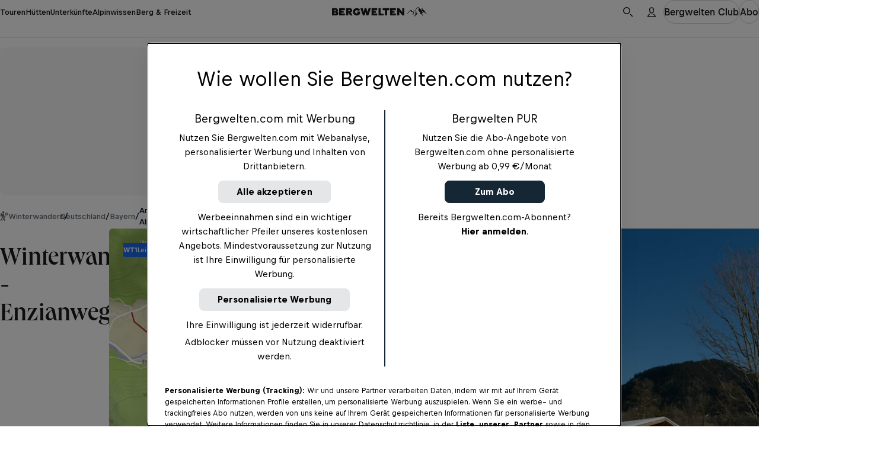

--- FILE ---
content_type: text/html
request_url: https://www.bergwelten.com/t/ww/10270
body_size: 119612
content:
<!doctype html> <html lang="de" data-brand="bw" data-stencil-build="am3dg357" class="hydrated"><head><meta charset="utf-8"><meta http-equiv="delegate-ch" content="sec-ch-width https://files.bergwelten.com; sec-ch-dpr https://files.bergwelten.com ; sec-ch-viewport-width https://files.bergwelten.com"><meta name="viewport" content="width=device-width, initial-scale=1, maximum-scale=5"><meta name="reference_id" content="10270"><meta name="robots" content="index, follow"><script type="application/ld+json">{"@context":"https://schema.org","@type":"SportsActivityLocation","name":"Winterwanderung - Enzianweg ","description":"Anspruch: leicht ✔︎ Aufstieg: 172 m ✔︎ Winterwandern mit Einkehrmöglichkeit, Rundtour, Familientour. Größtes Outdoorportal im Alpenraum!","image":[{"@type":"ImageObject","url":"https://files.bergwelten.com/t_image/c_fill,f_auto,q_auto:low,w_756,h_700/tour/images/winterwanderung-enzianweg-10270-0.jpeg","name":"Winterwanderung Enzianweg","author":"Ammergauer Alpen, Copyright: CC Thorsten Unseld","alternateName":"Winterwanderung Enzianweg"}],"url":"https://www.bergwelten.com/t/ww/10270","geo":{"@type":"GeoCoordinates","latitude":47.56935,"longitude":11.09264},"containsPlace":[],"hasMap":"https://files.bergwelten.com/t_image/f_auto/map/images/10270_449x350.png","amenityFeature":[{"@type":"LocationFeatureSpecification","name":"elevation_ascent","value":"172 hm","unitText":"hm"},{"@type":"LocationFeatureSpecification","name":"elevation_descent","value":"172 hm","unitText":"hm"},{"@type":"LocationFeatureSpecification","name":"duration","value":"1:10 h","unitText":"HH:MM"},{"@type":"LocationFeatureSpecification","name":"distance","value":"4,3 km","unitText":"km"},{"@type":"LocationFeatureSpecification","name":"Einkehrmöglichkeit","value":true},{"@type":"LocationFeatureSpecification","name":"Familientour","value":true},{"@type":"LocationFeatureSpecification","name":"Rundtour","value":true}]}</script><script type="application/ld+json">{"@context":"https://schema.org","@type":"BreadcrumbList","itemListElement":[{"@type":"ListItem","position":1,"item":{"@id":"https://www.bergwelten.com/s?q=Winterwandern&f.sem_aggregate_type=sem_aggregate_type%3Atour&f.sem_record_type=sem_record_type%3AWinterwandern","name":"Winterwandern"}},{"@type":"ListItem","position":2,"item":{"@id":"https://www.bergwelten.com/s?q=Deutschland&f.sem_aggregate_type=sem_aggregate_type%3Atour","name":"Deutschland"}},{"@type":"ListItem","position":3,"item":{"@id":"https://www.bergwelten.com/s?q=Bayern&f.sem_aggregate_type=sem_aggregate_type%3Atour","name":"Bayern"}},{"@type":"ListItem","position":4,"item":{"@id":"https://www.bergwelten.com/s?q=Ammergauer+Alpen&f.sem_aggregate_type=sem_aggregate_type%3Atour","name":"Ammergauer Alpen"}}]}</script><!-- favicons --><link rel="icon" type="image/svg+xml" href="/_astro/favicon.ByogLskG.svg"><link rel="icon" type="image/png" href="/_astro/favicon-96x96.mgwnUF63.png" sizes="96x96"><link rel="apple-touch-icon" sizes="180x180" href="/_astro/apple-touch-icon.D1A7cLtf.png"><link rel="shortcut icon" href="/favicon.ico" type="image/vnd.microsoft.icon"><link rel="manifest" href="/manifest.json"><meta name="apple-mobile-web-app-title" content="Bergwelten"><meta name="application-name" content="Bergwelten"><meta name="theme-color" content="#ffffff"><link rel="preload" href="/fonts/Queens_W-Medium.woff2" as="font" type="font/woff2" crossorigin="anonymous"><link rel="preload" href="https://rbds-static.redbull.com/@cosmos/foundation/latest/fonts/v5.002/BullText-Bold.woff2" as="font" type="font/woff2" crossorigin="anonymous"><link rel="preload" href="https://rbds-static.redbull.com/@cosmos/foundation/latest/fonts/v5.002/BullVAR.woff2" as="font" type="font/woff2" crossorigin="anonymous"><meta name="tracking-disabled" content="false"><meta name="git_sha" content="8609da3a04b4f718e98eabdb7a043143119875a5"><title>Winterwandern: Winterwanderung - Enzianweg  - 1:10 h - 4 km - Bergwelten</title><meta name="stageEnvironment" content="production"><script type="text/javascript" src="//data-6add5bd962.bergwelten.com/iomm/latest/bootstrap/stub.js"></script><script>(function(){const config = {"publishingDate":"2024-11-25T10:53:30.000Z","author":"Ammergauer Alpen GmbH","template":"tour","title":"Winterwanderung - Enzianweg ","location":"deutschland_bayern"};

  window.dataLayer = window.dataLayer || [];

  const { title, publishingDate, template, author, location, subAssetType } = config;

  // Copied over from es-toolkit
  const htmlEscapes = {
    '&': '&amp;',
    '<': '&lt;',
    '>': '&gt;',
    '"': '&quot;',
    "'": '&#39;',
  };

  function escape(str) {
    if (!str) {
      return str;
    }
    return str.replace(/[&<>"']/g, (match) => htmlEscapes[match]);
  }

  function isNonEmptyString(str) {
    return str && str.length > 0;
  }

  window.dataLayer.push({
    event: 'init-meta',
    brand: 'servus',
    environment: 'on-site',
    language: 'de',
    locale: 'at',
    propertyName: 'bergwelten',
    siteType: 'website',
    platform: 'web',
    onPageTitle: escape(title),
    publishingDate: publishingDate ? new Date(publishingDate).toISOString().split('T')[0] : 'unspecified',
    template: isNonEmptyString(template) ? template : 'unspecified',
    author: isNonEmptyString(author) ? author : 'unspecified',
    location: isNonEmptyString(location) ? location : 'unspecified',
    subAssetType: isNonEmptyString(subAssetType) ? subAssetType : 'unspecified',
  });

  // (Global) Google Tag Manager
  (function (w, d, s, l, i) {
    w[l] = w[l] || [];
    w[l].push({ 'gtm.start': new Date().getTime(), event: 'gtm.js' });
    var f = d.getElementsByTagName(s)[0],
      j = d.createElement(s),
      dl = l != 'dataLayer' ? '&l=' + l : '';
    j.async = true;
    j.src = 'https://rm.bergwelten.com/gtm.js?id=' + i + dl;
    f.parentNode.insertBefore(j, f);
  })(window, document, 'script', 'dataLayer', 'GTM-5XHDS9');
  // (Global) End Google Tag Manager

  // (Local) Google Tag Manager
  (function (w, d, s, l, i) {
    w[l] = w[l] || [];
    w[l].push({ 'gtm.start': new Date().getTime(), event: 'gtm.js' });
    var f = d.getElementsByTagName(s)[0],
      j = d.createElement(s),
      dl = l != 'dataLayer' ? '&l=' + l : '';
    j.async = true;
    j.src = 'https://rm.bergwelten.com/gtm.js?id=' + i + dl;
    f.parentNode.insertBefore(j, f);
  })(window, document, 'script', 'dataLayer', 'GTM-5R2KPT');
  // (Local) End Google Tag Manager
})();</script><script type="module" src="/_astro/GTMHead.astro_astro_type_script_index_0_lang.BC8RZ7H4.js"></script><meta property="og:url" content="https://www.bergwelten.com/t/ww/10270"> <meta property="og:image" content="https://www.bergwelten.com/files/tour/images/winterwanderung-enzianweg-10270-0.jpeg"> <meta property="og:title" content="Winterwandern: Winterwanderung - Enzianweg  - 1:10 h - 4 km - Bergwelten"> <meta property="og:description" content="Anspruch: leicht ✔︎ Aufstieg: 172 m ✔︎ Winterwandern mit Einkehrmöglichkeit, Rundtour, Familientour. Größtes Outdoorportal im Alpenraum!"> <meta property="og:image:secure_url" content="https://www.bergwelten.com/files/tour/images/winterwanderung-enzianweg-10270-0.jpeg"> <meta name="robots" content="index, follow"> <meta name="description" content="Anspruch: leicht ✔︎ Aufstieg: 172 m ✔︎ Winterwandern mit Einkehrmöglichkeit, Rundtour, Familientour. Größtes Outdoorportal im Alpenraum!"> <meta name="twitter:card" content="summary_large_image"> <meta name="twitter:site" content="@bergwelten"> <meta name="twitter:title" content="Winterwandern: Winterwanderung - Enzianweg  - 1:10 h - 4 km - Bergwelten"> <meta name="twitter:description" content="Anspruch: leicht ✔︎ Aufstieg: 172 m ✔︎ Winterwandern mit Einkehrmöglichkeit, Rundtour, Familientour. Größtes Outdoorportal im Alpenraum!"> <meta name="twitter:image" content="https://www.bergwelten.com/files/tour/images/winterwanderung-enzianweg-10270-0.jpeg"> <link rel="canonical" href="https://www.bergwelten.com/t/ww/10270"><script type="module">function l(){let t=document.createElement("div");t.style.cssText="overflow:scroll; visibility:hidden; position:absolute;",document.body.appendChild(t);let e=t.offsetWidth-t.clientWidth;return t.remove(),e}const o=l();document.documentElement.style.setProperty("--scrollbar-width",`${o}px`);</script><script type="module" src="/_astro/BaseLayout.astro_astro_type_script_index_1_lang.BokchXLy.js"></script><link rel="stylesheet" href="/_astro/style.TIXn7hMO.css">
<link rel="stylesheet" href="/_astro/style.C2X5fxGs.css"><style sty-id="sc-cosmos-title">@charset "UTF-8";/*!@:host*/.sc-cosmos-title-h{display:block}/*!@:host([clamp])*/[clamp].sc-cosmos-title-h{min-width:0}/*!@:host*/.sc-cosmos-title-h{--cosmos-title-font-family-default:var(--cosmos-font-family-title, Bull, Helvetica, sans-serif)}@supports (font-variation-settings: normal){/*!@:host*/.sc-cosmos-title-h{--cosmos-title-font-family-default:var(
      --cosmos-font-family-title-variable,
      Bull VF, Helvetica, sans-serif
    )}}/*!@:host(:lang(ja))*/.sc-cosmos-title-h:lang(ja){--cosmos-title-font-family-default:var(--cosmos-font-family-japanese-title, Noto Sans JP, Helvetica, sans-serif)}/*!@:host(:lang(ar))*/.sc-cosmos-title-h:lang(ar){--cosmos-title-font-family-default:var(--cosmos-font-family-arabic-title, Noto Kufi Arabic, Helvetica, sans-serif)}/*!@:host(:lang(ko))*/.sc-cosmos-title-h:lang(ko){--cosmos-title-font-family-default:var(--cosmos-font-family-korean-title, Noto Sans KR, Helvetica, sans-serif)}/*!@:host(:lang(he))*/.sc-cosmos-title-h:lang(he){--cosmos-title-font-family-default:var(--cosmos-font-family-hebrew-title, Noto Sans Hebrew, Helvetica, sans-serif)}/*!@:host(:lang(ka))*/.sc-cosmos-title-h:lang(ka){--cosmos-title-font-family-default:var(--cosmos-font-family-georgian-title, Noto Sans Georgian, Helvetica, sans-serif)}/*!@:host(:lang(hi))*/.sc-cosmos-title-h:lang(hi){--cosmos-title-font-family-default:var(--cosmos-font-family-hindi-title, Noto Sans, Helvetica, sans-serif)}/*!@:host(:lang(th))*/.sc-cosmos-title-h:lang(th){--cosmos-title-font-family-default:var(--cosmos-font-family-thai-title, Noto Sans Thai, Helvetica, sans-serif)}/*!@:host(:lang(zh))*/.sc-cosmos-title-h:lang(zh){--cosmos-title-font-family-default:var(
    --cosmos-font-family-chinese-simplified-title,
    Microsoft YaHei, ヒラギノ角ゴ Pro W3, Hiragino Kaku Gothic Pro, Hiragino Kaku Gothic ProN W3, Osaka, メイリオ, Meiryo, ＭＳ Ｐゴシック, MS PGothic, Arial Unicode MS, Tahoma, Helvetica, sans-serif
  )}/*!@:host(:lang(zh-Hant))*/.sc-cosmos-title-h:lang(zh-Hant){--cosmos-title-font-family-default:var(
    --cosmos-font-family-chinese-tranditional-title,
    Microsoft JhengHei, Geneva CY, ヒラギノ角ゴ Pro W3, Hiragino Kaku Gothic Pro, Hiragino Kaku Gothic ProN W3, Osaka, メイリオ, Meiryo, ＭＳ Ｐゴシック, MS PGothic, Arial Unicode MS, Tahoma, Helvetica, sans-serif
  )}/*!@.cosmos-title*/.cosmos-title.sc-cosmos-title{--cosmos-font-weight-default-title-variable-bold:"opsz" 86, "wght" 700;--cosmos-font-weight-default-title-variable-heavy:"opsz" 86, "wght" 800;-moz-osx-font-smoothing:grayscale;-webkit-font-smoothing:antialiased;color:var(--cosmos-title-color, #000F1E);font-family:var(--cosmos-title-font-family, var(--cosmos-title-font-family-default, var(--cosmos-font-family-title)));font-style:var(--cosmos-title-font-style, inherit);font-variation-settings:var(--cosmos-title-font-variation-settings, var(--cosmos-font-weight-default-title-variable-bold));font-weight:var(--cosmos-title-font-weight, 700);letter-spacing:var(--cosmos-title-letter-spacing, inherit);line-height:var(--cosmos-title-line-height, inherit);margin:0;text-transform:var(--cosmos-title-text-transform, var(--cosmos-title-transform, inherit))}/*!@.cosmos-title--single-line-clamp*/.cosmos-title--single-line-clamp.sc-cosmos-title{overflow:hidden;text-overflow:ellipsis;white-space:nowrap}/*!@.cosmos-title--multi-line-clamp*/.cosmos-title--multi-line-clamp.sc-cosmos-title{-webkit-box-orient:vertical;display:-webkit-box;-webkit-line-clamp:var(--cosmos-title-clamp-length);overflow:hidden;}/*!@.cosmos-title--size-xx-small*/.cosmos-title--size-xx-small.sc-cosmos-title{line-height:calc(var(--cosmos-title-line-height-multiplier, 1) * var(--cosmos-title-line-height, 1.411765));margin-bottom:0.470588em;padding-top:0.705882em;font-size:var(--cosmos-title-font-size, calc(17rem / var(--cosmos-base-font-size, 16)))}@media (min-width: 380px){/*!@.cosmos-title--size-xx-small*/.cosmos-title--size-xx-small.sc-cosmos-title{font-size:calc(var(--cosmos-title-font-size-multiplier, 1) * var(--cosmos-title-font-size, calc( 17rem / var(--cosmos-base-font-size, 16) + 0 * ((100vw - 380px) / 820) )))}}@media (min-width: 1200px){/*!@.cosmos-title--size-xx-small*/.cosmos-title--size-xx-small.sc-cosmos-title{font-size:calc(var(--cosmos-title-font-size-multiplier, 1) * var(--cosmos-title-font-size, calc(17rem / var(--cosmos-base-font-size, 16))))}}/*!@.cosmos-title--size-x-small*/.cosmos-title--size-x-small.sc-cosmos-title{line-height:calc(var(--cosmos-title-line-height-multiplier, 1) * var(--cosmos-title-line-height, 1.5));margin-bottom:0.4em;padding-top:0.6em;font-size:var(--cosmos-title-font-size, calc(18rem / var(--cosmos-base-font-size, 16)))}@media (min-width: 380px){/*!@.cosmos-title--size-x-small*/.cosmos-title--size-x-small.sc-cosmos-title{font-size:calc(var(--cosmos-title-font-size-multiplier, 1) * var(--cosmos-title-font-size, calc( 18rem / var(--cosmos-base-font-size, 16) + 2 * ((100vw - 380px) / 820) )))}}@media (min-width: 1200px){/*!@.cosmos-title--size-x-small*/.cosmos-title--size-x-small.sc-cosmos-title{font-size:calc(var(--cosmos-title-font-size-multiplier, 1) * var(--cosmos-title-font-size, calc(20rem / var(--cosmos-base-font-size, 16))))}}/*!@.cosmos-title--size-small*/.cosmos-title--size-small.sc-cosmos-title{line-height:calc(var(--cosmos-title-line-height-multiplier, 1) * var(--cosmos-title-line-height, 1.333333));margin-bottom:0.5em;padding-top:1.083333em;font-size:var(--cosmos-title-font-size, calc(22rem / var(--cosmos-base-font-size, 16)))}@media (min-width: 380px){/*!@.cosmos-title--size-small*/.cosmos-title--size-small.sc-cosmos-title{font-size:calc(var(--cosmos-title-font-size-multiplier, 1) * var(--cosmos-title-font-size, calc( 22rem / var(--cosmos-base-font-size, 16) + 2 * ((100vw - 380px) / 820) )))}}@media (min-width: 1200px){/*!@.cosmos-title--size-small*/.cosmos-title--size-small.sc-cosmos-title{font-size:calc(var(--cosmos-title-font-size-multiplier, 1) * var(--cosmos-title-font-size, calc(24rem / var(--cosmos-base-font-size, 16))))}}/*!@.cosmos-title--size-medium*/.cosmos-title--size-medium.sc-cosmos-title{line-height:calc(var(--cosmos-title-line-height-multiplier, 1) * var(--cosmos-title-line-height, 1.137931));margin-bottom:0.413793em;padding-top:1.103448em;font-size:var(--cosmos-title-font-size, calc(26rem / var(--cosmos-base-font-size, 16)))}@media (min-width: 380px){/*!@.cosmos-title--size-medium*/.cosmos-title--size-medium.sc-cosmos-title{font-size:calc(var(--cosmos-title-font-size-multiplier, 1) * var(--cosmos-title-font-size, calc( 26rem / var(--cosmos-base-font-size, 16) + 3 * ((100vw - 380px) / 820) )))}}@media (min-width: 1200px){/*!@.cosmos-title--size-medium*/.cosmos-title--size-medium.sc-cosmos-title{font-size:calc(var(--cosmos-title-font-size-multiplier, 1) * var(--cosmos-title-font-size, calc(29rem / var(--cosmos-base-font-size, 16))))}}/*!@.cosmos-title--size-large*/.cosmos-title--size-large.sc-cosmos-title{line-height:calc(var(--cosmos-title-line-height-multiplier, 1) * var(--cosmos-title-line-height, 1.097561));margin-bottom:0.439024em;padding-top:0.829268em;font-size:var(--cosmos-title-font-size, calc(31rem / var(--cosmos-base-font-size, 16)))}@media (min-width: 380px){/*!@.cosmos-title--size-large*/.cosmos-title--size-large.sc-cosmos-title{font-size:calc(var(--cosmos-title-font-size-multiplier, 1) * var(--cosmos-title-font-size, calc( 31rem / var(--cosmos-base-font-size, 16) + 10 * ((100vw - 380px) / 820) )))}}@media (min-width: 1200px){/*!@.cosmos-title--size-large*/.cosmos-title--size-large.sc-cosmos-title{font-size:calc(var(--cosmos-title-font-size-multiplier, 1) * var(--cosmos-title-font-size, calc(41rem / var(--cosmos-base-font-size, 16))))}}/*!@.cosmos-title--size-x-large*/.cosmos-title--size-x-large.sc-cosmos-title{line-height:calc(var(--cosmos-title-line-height-multiplier, 1) * var(--cosmos-title-line-height, 1.066667));margin-bottom:0.333333em;padding-top:0.666667em;font-size:var(--cosmos-title-font-size, calc(37rem / var(--cosmos-base-font-size, 16)))}@media (min-width: 380px){/*!@.cosmos-title--size-x-large*/.cosmos-title--size-x-large.sc-cosmos-title{font-size:calc(var(--cosmos-title-font-size-multiplier, 1) * var(--cosmos-title-font-size, calc( 37rem / var(--cosmos-base-font-size, 16) + 23 * ((100vw - 380px) / 820) )))}}@media (min-width: 1200px){/*!@.cosmos-title--size-x-large*/.cosmos-title--size-x-large.sc-cosmos-title{font-size:calc(var(--cosmos-title-font-size-multiplier, 1) * var(--cosmos-title-font-size, calc(60rem / var(--cosmos-base-font-size, 16))))}}/*!@.cosmos-title--size-xx-large*/.cosmos-title--size-xx-large.sc-cosmos-title{line-height:calc(var(--cosmos-title-line-height-multiplier, 1) * var(--cosmos-title-line-height, 1));margin-bottom:0.255814em;padding-top:0.55814em;font-size:var(--cosmos-title-font-size, calc(45rem / var(--cosmos-base-font-size, 16)))}@media (min-width: 380px){/*!@.cosmos-title--size-xx-large*/.cosmos-title--size-xx-large.sc-cosmos-title{font-size:calc(var(--cosmos-title-font-size-multiplier, 1) * var(--cosmos-title-font-size, calc( 45rem / var(--cosmos-base-font-size, 16) + 41 * ((100vw - 380px) / 820) )))}}@media (min-width: 1200px){/*!@.cosmos-title--size-xx-large*/.cosmos-title--size-xx-large.sc-cosmos-title{font-size:calc(var(--cosmos-title-font-size-multiplier, 1) * var(--cosmos-title-font-size, calc(86rem / var(--cosmos-base-font-size, 16))))}}@media screen and (min-width: 0){/*!@.cosmos-title--size-xx-small\@small*/.cosmos-title--size-xx-small\@small.sc-cosmos-title{line-height:calc(var(--cosmos-title-line-height-multiplier, 1) * var(--cosmos-title-line-height, 1.411765));margin-bottom:0.470588em;padding-top:0.705882em;font-size:var(--cosmos-title-font-size, calc(17rem / var(--cosmos-base-font-size, 16)))}}@media screen and (min-width: 0) and (min-width: 380px){/*!@.cosmos-title--size-xx-small\@small*/.cosmos-title--size-xx-small\@small.sc-cosmos-title{font-size:calc(var(--cosmos-title-font-size-multiplier, 1) * var(--cosmos-title-font-size, calc( 17rem / var(--cosmos-base-font-size, 16) + 0 * ((100vw - 380px) / 820) )))}}@media screen and (min-width: 0) and (min-width: 1200px){/*!@.cosmos-title--size-xx-small\@small*/.cosmos-title--size-xx-small\@small.sc-cosmos-title{font-size:calc(var(--cosmos-title-font-size-multiplier, 1) * var(--cosmos-title-font-size, calc(17rem / var(--cosmos-base-font-size, 16))))}}@media screen and (min-width: 0){/*!@.cosmos-title--size-x-small\@small*/.cosmos-title--size-x-small\@small.sc-cosmos-title{line-height:calc(var(--cosmos-title-line-height-multiplier, 1) * var(--cosmos-title-line-height, 1.5));margin-bottom:0.4em;padding-top:0.6em;font-size:var(--cosmos-title-font-size, calc(18rem / var(--cosmos-base-font-size, 16)))}}@media screen and (min-width: 0) and (min-width: 380px){/*!@.cosmos-title--size-x-small\@small*/.cosmos-title--size-x-small\@small.sc-cosmos-title{font-size:calc(var(--cosmos-title-font-size-multiplier, 1) * var(--cosmos-title-font-size, calc( 18rem / var(--cosmos-base-font-size, 16) + 2 * ((100vw - 380px) / 820) )))}}@media screen and (min-width: 0) and (min-width: 1200px){/*!@.cosmos-title--size-x-small\@small*/.cosmos-title--size-x-small\@small.sc-cosmos-title{font-size:calc(var(--cosmos-title-font-size-multiplier, 1) * var(--cosmos-title-font-size, calc(20rem / var(--cosmos-base-font-size, 16))))}}@media screen and (min-width: 0){/*!@.cosmos-title--size-small\@small*/.cosmos-title--size-small\@small.sc-cosmos-title{line-height:calc(var(--cosmos-title-line-height-multiplier, 1) * var(--cosmos-title-line-height, 1.333333));margin-bottom:0.5em;padding-top:1.083333em;font-size:var(--cosmos-title-font-size, calc(22rem / var(--cosmos-base-font-size, 16)))}}@media screen and (min-width: 0) and (min-width: 380px){/*!@.cosmos-title--size-small\@small*/.cosmos-title--size-small\@small.sc-cosmos-title{font-size:calc(var(--cosmos-title-font-size-multiplier, 1) * var(--cosmos-title-font-size, calc( 22rem / var(--cosmos-base-font-size, 16) + 2 * ((100vw - 380px) / 820) )))}}@media screen and (min-width: 0) and (min-width: 1200px){/*!@.cosmos-title--size-small\@small*/.cosmos-title--size-small\@small.sc-cosmos-title{font-size:calc(var(--cosmos-title-font-size-multiplier, 1) * var(--cosmos-title-font-size, calc(24rem / var(--cosmos-base-font-size, 16))))}}@media screen and (min-width: 0){/*!@.cosmos-title--size-medium\@small*/.cosmos-title--size-medium\@small.sc-cosmos-title{line-height:calc(var(--cosmos-title-line-height-multiplier, 1) * var(--cosmos-title-line-height, 1.137931));margin-bottom:0.413793em;padding-top:1.103448em;font-size:var(--cosmos-title-font-size, calc(26rem / var(--cosmos-base-font-size, 16)))}}@media screen and (min-width: 0) and (min-width: 380px){/*!@.cosmos-title--size-medium\@small*/.cosmos-title--size-medium\@small.sc-cosmos-title{font-size:calc(var(--cosmos-title-font-size-multiplier, 1) * var(--cosmos-title-font-size, calc( 26rem / var(--cosmos-base-font-size, 16) + 3 * ((100vw - 380px) / 820) )))}}@media screen and (min-width: 0) and (min-width: 1200px){/*!@.cosmos-title--size-medium\@small*/.cosmos-title--size-medium\@small.sc-cosmos-title{font-size:calc(var(--cosmos-title-font-size-multiplier, 1) * var(--cosmos-title-font-size, calc(29rem / var(--cosmos-base-font-size, 16))))}}@media screen and (min-width: 0){/*!@.cosmos-title--size-large\@small*/.cosmos-title--size-large\@small.sc-cosmos-title{line-height:calc(var(--cosmos-title-line-height-multiplier, 1) * var(--cosmos-title-line-height, 1.097561));margin-bottom:0.439024em;padding-top:0.829268em;font-size:var(--cosmos-title-font-size, calc(31rem / var(--cosmos-base-font-size, 16)))}}@media screen and (min-width: 0) and (min-width: 380px){/*!@.cosmos-title--size-large\@small*/.cosmos-title--size-large\@small.sc-cosmos-title{font-size:calc(var(--cosmos-title-font-size-multiplier, 1) * var(--cosmos-title-font-size, calc( 31rem / var(--cosmos-base-font-size, 16) + 10 * ((100vw - 380px) / 820) )))}}@media screen and (min-width: 0) and (min-width: 1200px){/*!@.cosmos-title--size-large\@small*/.cosmos-title--size-large\@small.sc-cosmos-title{font-size:calc(var(--cosmos-title-font-size-multiplier, 1) * var(--cosmos-title-font-size, calc(41rem / var(--cosmos-base-font-size, 16))))}}@media screen and (min-width: 0){/*!@.cosmos-title--size-x-large\@small*/.cosmos-title--size-x-large\@small.sc-cosmos-title{line-height:calc(var(--cosmos-title-line-height-multiplier, 1) * var(--cosmos-title-line-height, 1.066667));margin-bottom:0.333333em;padding-top:0.666667em;font-size:var(--cosmos-title-font-size, calc(37rem / var(--cosmos-base-font-size, 16)))}}@media screen and (min-width: 0) and (min-width: 380px){/*!@.cosmos-title--size-x-large\@small*/.cosmos-title--size-x-large\@small.sc-cosmos-title{font-size:calc(var(--cosmos-title-font-size-multiplier, 1) * var(--cosmos-title-font-size, calc( 37rem / var(--cosmos-base-font-size, 16) + 23 * ((100vw - 380px) / 820) )))}}@media screen and (min-width: 0) and (min-width: 1200px){/*!@.cosmos-title--size-x-large\@small*/.cosmos-title--size-x-large\@small.sc-cosmos-title{font-size:calc(var(--cosmos-title-font-size-multiplier, 1) * var(--cosmos-title-font-size, calc(60rem / var(--cosmos-base-font-size, 16))))}}@media screen and (min-width: 0){/*!@.cosmos-title--size-xx-large\@small*/.cosmos-title--size-xx-large\@small.sc-cosmos-title{line-height:calc(var(--cosmos-title-line-height-multiplier, 1) * var(--cosmos-title-line-height, 1));margin-bottom:0.255814em;padding-top:0.55814em;font-size:var(--cosmos-title-font-size, calc(45rem / var(--cosmos-base-font-size, 16)))}}@media screen and (min-width: 0) and (min-width: 380px){/*!@.cosmos-title--size-xx-large\@small*/.cosmos-title--size-xx-large\@small.sc-cosmos-title{font-size:calc(var(--cosmos-title-font-size-multiplier, 1) * var(--cosmos-title-font-size, calc( 45rem / var(--cosmos-base-font-size, 16) + 41 * ((100vw - 380px) / 820) )))}}@media screen and (min-width: 0) and (min-width: 1200px){/*!@.cosmos-title--size-xx-large\@small*/.cosmos-title--size-xx-large\@small.sc-cosmos-title{font-size:calc(var(--cosmos-title-font-size-multiplier, 1) * var(--cosmos-title-font-size, calc(86rem / var(--cosmos-base-font-size, 16))))}}@media screen and (min-width: 650px){/*!@.cosmos-title--size-xx-small\@medium*/.cosmos-title--size-xx-small\@medium.sc-cosmos-title{line-height:calc(var(--cosmos-title-line-height-multiplier, 1) * var(--cosmos-title-line-height, 1.411765));margin-bottom:0.470588em;padding-top:0.705882em;font-size:var(--cosmos-title-font-size, calc(17rem / var(--cosmos-base-font-size, 16)))}}@media screen and (min-width: 650px) and (min-width: 380px){/*!@.cosmos-title--size-xx-small\@medium*/.cosmos-title--size-xx-small\@medium.sc-cosmos-title{font-size:calc(var(--cosmos-title-font-size-multiplier, 1) * var(--cosmos-title-font-size, calc( 17rem / var(--cosmos-base-font-size, 16) + 0 * ((100vw - 380px) / 820) )))}}@media screen and (min-width: 650px) and (min-width: 1200px){/*!@.cosmos-title--size-xx-small\@medium*/.cosmos-title--size-xx-small\@medium.sc-cosmos-title{font-size:calc(var(--cosmos-title-font-size-multiplier, 1) * var(--cosmos-title-font-size, calc(17rem / var(--cosmos-base-font-size, 16))))}}@media screen and (min-width: 650px){/*!@.cosmos-title--size-x-small\@medium*/.cosmos-title--size-x-small\@medium.sc-cosmos-title{line-height:calc(var(--cosmos-title-line-height-multiplier, 1) * var(--cosmos-title-line-height, 1.5));margin-bottom:0.4em;padding-top:0.6em;font-size:var(--cosmos-title-font-size, calc(18rem / var(--cosmos-base-font-size, 16)))}}@media screen and (min-width: 650px) and (min-width: 380px){/*!@.cosmos-title--size-x-small\@medium*/.cosmos-title--size-x-small\@medium.sc-cosmos-title{font-size:calc(var(--cosmos-title-font-size-multiplier, 1) * var(--cosmos-title-font-size, calc( 18rem / var(--cosmos-base-font-size, 16) + 2 * ((100vw - 380px) / 820) )))}}@media screen and (min-width: 650px) and (min-width: 1200px){/*!@.cosmos-title--size-x-small\@medium*/.cosmos-title--size-x-small\@medium.sc-cosmos-title{font-size:calc(var(--cosmos-title-font-size-multiplier, 1) * var(--cosmos-title-font-size, calc(20rem / var(--cosmos-base-font-size, 16))))}}@media screen and (min-width: 650px){/*!@.cosmos-title--size-small\@medium*/.cosmos-title--size-small\@medium.sc-cosmos-title{line-height:calc(var(--cosmos-title-line-height-multiplier, 1) * var(--cosmos-title-line-height, 1.333333));margin-bottom:0.5em;padding-top:1.083333em;font-size:var(--cosmos-title-font-size, calc(22rem / var(--cosmos-base-font-size, 16)))}}@media screen and (min-width: 650px) and (min-width: 380px){/*!@.cosmos-title--size-small\@medium*/.cosmos-title--size-small\@medium.sc-cosmos-title{font-size:calc(var(--cosmos-title-font-size-multiplier, 1) * var(--cosmos-title-font-size, calc( 22rem / var(--cosmos-base-font-size, 16) + 2 * ((100vw - 380px) / 820) )))}}@media screen and (min-width: 650px) and (min-width: 1200px){/*!@.cosmos-title--size-small\@medium*/.cosmos-title--size-small\@medium.sc-cosmos-title{font-size:calc(var(--cosmos-title-font-size-multiplier, 1) * var(--cosmos-title-font-size, calc(24rem / var(--cosmos-base-font-size, 16))))}}@media screen and (min-width: 650px){/*!@.cosmos-title--size-medium\@medium*/.cosmos-title--size-medium\@medium.sc-cosmos-title{line-height:calc(var(--cosmos-title-line-height-multiplier, 1) * var(--cosmos-title-line-height, 1.137931));margin-bottom:0.413793em;padding-top:1.103448em;font-size:var(--cosmos-title-font-size, calc(26rem / var(--cosmos-base-font-size, 16)))}}@media screen and (min-width: 650px) and (min-width: 380px){/*!@.cosmos-title--size-medium\@medium*/.cosmos-title--size-medium\@medium.sc-cosmos-title{font-size:calc(var(--cosmos-title-font-size-multiplier, 1) * var(--cosmos-title-font-size, calc( 26rem / var(--cosmos-base-font-size, 16) + 3 * ((100vw - 380px) / 820) )))}}@media screen and (min-width: 650px) and (min-width: 1200px){/*!@.cosmos-title--size-medium\@medium*/.cosmos-title--size-medium\@medium.sc-cosmos-title{font-size:calc(var(--cosmos-title-font-size-multiplier, 1) * var(--cosmos-title-font-size, calc(29rem / var(--cosmos-base-font-size, 16))))}}@media screen and (min-width: 650px){/*!@.cosmos-title--size-large\@medium*/.cosmos-title--size-large\@medium.sc-cosmos-title{line-height:calc(var(--cosmos-title-line-height-multiplier, 1) * var(--cosmos-title-line-height, 1.097561));margin-bottom:0.439024em;padding-top:0.829268em;font-size:var(--cosmos-title-font-size, calc(31rem / var(--cosmos-base-font-size, 16)))}}@media screen and (min-width: 650px) and (min-width: 380px){/*!@.cosmos-title--size-large\@medium*/.cosmos-title--size-large\@medium.sc-cosmos-title{font-size:calc(var(--cosmos-title-font-size-multiplier, 1) * var(--cosmos-title-font-size, calc( 31rem / var(--cosmos-base-font-size, 16) + 10 * ((100vw - 380px) / 820) )))}}@media screen and (min-width: 650px) and (min-width: 1200px){/*!@.cosmos-title--size-large\@medium*/.cosmos-title--size-large\@medium.sc-cosmos-title{font-size:calc(var(--cosmos-title-font-size-multiplier, 1) * var(--cosmos-title-font-size, calc(41rem / var(--cosmos-base-font-size, 16))))}}@media screen and (min-width: 650px){/*!@.cosmos-title--size-x-large\@medium*/.cosmos-title--size-x-large\@medium.sc-cosmos-title{line-height:calc(var(--cosmos-title-line-height-multiplier, 1) * var(--cosmos-title-line-height, 1.066667));margin-bottom:0.333333em;padding-top:0.666667em;font-size:var(--cosmos-title-font-size, calc(37rem / var(--cosmos-base-font-size, 16)))}}@media screen and (min-width: 650px) and (min-width: 380px){/*!@.cosmos-title--size-x-large\@medium*/.cosmos-title--size-x-large\@medium.sc-cosmos-title{font-size:calc(var(--cosmos-title-font-size-multiplier, 1) * var(--cosmos-title-font-size, calc( 37rem / var(--cosmos-base-font-size, 16) + 23 * ((100vw - 380px) / 820) )))}}@media screen and (min-width: 650px) and (min-width: 1200px){/*!@.cosmos-title--size-x-large\@medium*/.cosmos-title--size-x-large\@medium.sc-cosmos-title{font-size:calc(var(--cosmos-title-font-size-multiplier, 1) * var(--cosmos-title-font-size, calc(60rem / var(--cosmos-base-font-size, 16))))}}@media screen and (min-width: 650px){/*!@.cosmos-title--size-xx-large\@medium*/.cosmos-title--size-xx-large\@medium.sc-cosmos-title{line-height:calc(var(--cosmos-title-line-height-multiplier, 1) * var(--cosmos-title-line-height, 1));margin-bottom:0.255814em;padding-top:0.55814em;font-size:var(--cosmos-title-font-size, calc(45rem / var(--cosmos-base-font-size, 16)))}}@media screen and (min-width: 650px) and (min-width: 380px){/*!@.cosmos-title--size-xx-large\@medium*/.cosmos-title--size-xx-large\@medium.sc-cosmos-title{font-size:calc(var(--cosmos-title-font-size-multiplier, 1) * var(--cosmos-title-font-size, calc( 45rem / var(--cosmos-base-font-size, 16) + 41 * ((100vw - 380px) / 820) )))}}@media screen and (min-width: 650px) and (min-width: 1200px){/*!@.cosmos-title--size-xx-large\@medium*/.cosmos-title--size-xx-large\@medium.sc-cosmos-title{font-size:calc(var(--cosmos-title-font-size-multiplier, 1) * var(--cosmos-title-font-size, calc(86rem / var(--cosmos-base-font-size, 16))))}}@media screen and (min-width: 1000px){/*!@.cosmos-title--size-xx-small\@large*/.cosmos-title--size-xx-small\@large.sc-cosmos-title{line-height:calc(var(--cosmos-title-line-height-multiplier, 1) * var(--cosmos-title-line-height, 1.411765));margin-bottom:0.470588em;padding-top:0.705882em;font-size:var(--cosmos-title-font-size, calc(17rem / var(--cosmos-base-font-size, 16)))}}@media screen and (min-width: 1000px) and (min-width: 380px){/*!@.cosmos-title--size-xx-small\@large*/.cosmos-title--size-xx-small\@large.sc-cosmos-title{font-size:calc(var(--cosmos-title-font-size-multiplier, 1) * var(--cosmos-title-font-size, calc( 17rem / var(--cosmos-base-font-size, 16) + 0 * ((100vw - 380px) / 820) )))}}@media screen and (min-width: 1000px) and (min-width: 1200px){/*!@.cosmos-title--size-xx-small\@large*/.cosmos-title--size-xx-small\@large.sc-cosmos-title{font-size:calc(var(--cosmos-title-font-size-multiplier, 1) * var(--cosmos-title-font-size, calc(17rem / var(--cosmos-base-font-size, 16))))}}@media screen and (min-width: 1000px){/*!@.cosmos-title--size-x-small\@large*/.cosmos-title--size-x-small\@large.sc-cosmos-title{line-height:calc(var(--cosmos-title-line-height-multiplier, 1) * var(--cosmos-title-line-height, 1.5));margin-bottom:0.4em;padding-top:0.6em;font-size:var(--cosmos-title-font-size, calc(18rem / var(--cosmos-base-font-size, 16)))}}@media screen and (min-width: 1000px) and (min-width: 380px){/*!@.cosmos-title--size-x-small\@large*/.cosmos-title--size-x-small\@large.sc-cosmos-title{font-size:calc(var(--cosmos-title-font-size-multiplier, 1) * var(--cosmos-title-font-size, calc( 18rem / var(--cosmos-base-font-size, 16) + 2 * ((100vw - 380px) / 820) )))}}@media screen and (min-width: 1000px) and (min-width: 1200px){/*!@.cosmos-title--size-x-small\@large*/.cosmos-title--size-x-small\@large.sc-cosmos-title{font-size:calc(var(--cosmos-title-font-size-multiplier, 1) * var(--cosmos-title-font-size, calc(20rem / var(--cosmos-base-font-size, 16))))}}@media screen and (min-width: 1000px){/*!@.cosmos-title--size-small\@large*/.cosmos-title--size-small\@large.sc-cosmos-title{line-height:calc(var(--cosmos-title-line-height-multiplier, 1) * var(--cosmos-title-line-height, 1.333333));margin-bottom:0.5em;padding-top:1.083333em;font-size:var(--cosmos-title-font-size, calc(22rem / var(--cosmos-base-font-size, 16)))}}@media screen and (min-width: 1000px) and (min-width: 380px){/*!@.cosmos-title--size-small\@large*/.cosmos-title--size-small\@large.sc-cosmos-title{font-size:calc(var(--cosmos-title-font-size-multiplier, 1) * var(--cosmos-title-font-size, calc( 22rem / var(--cosmos-base-font-size, 16) + 2 * ((100vw - 380px) / 820) )))}}@media screen and (min-width: 1000px) and (min-width: 1200px){/*!@.cosmos-title--size-small\@large*/.cosmos-title--size-small\@large.sc-cosmos-title{font-size:calc(var(--cosmos-title-font-size-multiplier, 1) * var(--cosmos-title-font-size, calc(24rem / var(--cosmos-base-font-size, 16))))}}@media screen and (min-width: 1000px){/*!@.cosmos-title--size-medium\@large*/.cosmos-title--size-medium\@large.sc-cosmos-title{line-height:calc(var(--cosmos-title-line-height-multiplier, 1) * var(--cosmos-title-line-height, 1.137931));margin-bottom:0.413793em;padding-top:1.103448em;font-size:var(--cosmos-title-font-size, calc(26rem / var(--cosmos-base-font-size, 16)))}}@media screen and (min-width: 1000px) and (min-width: 380px){/*!@.cosmos-title--size-medium\@large*/.cosmos-title--size-medium\@large.sc-cosmos-title{font-size:calc(var(--cosmos-title-font-size-multiplier, 1) * var(--cosmos-title-font-size, calc( 26rem / var(--cosmos-base-font-size, 16) + 3 * ((100vw - 380px) / 820) )))}}@media screen and (min-width: 1000px) and (min-width: 1200px){/*!@.cosmos-title--size-medium\@large*/.cosmos-title--size-medium\@large.sc-cosmos-title{font-size:calc(var(--cosmos-title-font-size-multiplier, 1) * var(--cosmos-title-font-size, calc(29rem / var(--cosmos-base-font-size, 16))))}}@media screen and (min-width: 1000px){/*!@.cosmos-title--size-large\@large*/.cosmos-title--size-large\@large.sc-cosmos-title{line-height:calc(var(--cosmos-title-line-height-multiplier, 1) * var(--cosmos-title-line-height, 1.097561));margin-bottom:0.439024em;padding-top:0.829268em;font-size:var(--cosmos-title-font-size, calc(31rem / var(--cosmos-base-font-size, 16)))}}@media screen and (min-width: 1000px) and (min-width: 380px){/*!@.cosmos-title--size-large\@large*/.cosmos-title--size-large\@large.sc-cosmos-title{font-size:calc(var(--cosmos-title-font-size-multiplier, 1) * var(--cosmos-title-font-size, calc( 31rem / var(--cosmos-base-font-size, 16) + 10 * ((100vw - 380px) / 820) )))}}@media screen and (min-width: 1000px) and (min-width: 1200px){/*!@.cosmos-title--size-large\@large*/.cosmos-title--size-large\@large.sc-cosmos-title{font-size:calc(var(--cosmos-title-font-size-multiplier, 1) * var(--cosmos-title-font-size, calc(41rem / var(--cosmos-base-font-size, 16))))}}@media screen and (min-width: 1000px){/*!@.cosmos-title--size-x-large\@large*/.cosmos-title--size-x-large\@large.sc-cosmos-title{line-height:calc(var(--cosmos-title-line-height-multiplier, 1) * var(--cosmos-title-line-height, 1.066667));margin-bottom:0.333333em;padding-top:0.666667em;font-size:var(--cosmos-title-font-size, calc(37rem / var(--cosmos-base-font-size, 16)))}}@media screen and (min-width: 1000px) and (min-width: 380px){/*!@.cosmos-title--size-x-large\@large*/.cosmos-title--size-x-large\@large.sc-cosmos-title{font-size:calc(var(--cosmos-title-font-size-multiplier, 1) * var(--cosmos-title-font-size, calc( 37rem / var(--cosmos-base-font-size, 16) + 23 * ((100vw - 380px) / 820) )))}}@media screen and (min-width: 1000px) and (min-width: 1200px){/*!@.cosmos-title--size-x-large\@large*/.cosmos-title--size-x-large\@large.sc-cosmos-title{font-size:calc(var(--cosmos-title-font-size-multiplier, 1) * var(--cosmos-title-font-size, calc(60rem / var(--cosmos-base-font-size, 16))))}}@media screen and (min-width: 1000px){/*!@.cosmos-title--size-xx-large\@large*/.cosmos-title--size-xx-large\@large.sc-cosmos-title{line-height:calc(var(--cosmos-title-line-height-multiplier, 1) * var(--cosmos-title-line-height, 1));margin-bottom:0.255814em;padding-top:0.55814em;font-size:var(--cosmos-title-font-size, calc(45rem / var(--cosmos-base-font-size, 16)))}}@media screen and (min-width: 1000px) and (min-width: 380px){/*!@.cosmos-title--size-xx-large\@large*/.cosmos-title--size-xx-large\@large.sc-cosmos-title{font-size:calc(var(--cosmos-title-font-size-multiplier, 1) * var(--cosmos-title-font-size, calc( 45rem / var(--cosmos-base-font-size, 16) + 41 * ((100vw - 380px) / 820) )))}}@media screen and (min-width: 1000px) and (min-width: 1200px){/*!@.cosmos-title--size-xx-large\@large*/.cosmos-title--size-xx-large\@large.sc-cosmos-title{font-size:calc(var(--cosmos-title-font-size-multiplier, 1) * var(--cosmos-title-font-size, calc(86rem / var(--cosmos-base-font-size, 16))))}}@media screen and (min-width: 1200px){/*!@.cosmos-title--size-xx-small\@x-large*/.cosmos-title--size-xx-small\@x-large.sc-cosmos-title{line-height:calc(var(--cosmos-title-line-height-multiplier, 1) * var(--cosmos-title-line-height, 1.411765));margin-bottom:0.470588em;padding-top:0.705882em;font-size:var(--cosmos-title-font-size, calc(17rem / var(--cosmos-base-font-size, 16)))}}@media screen and (min-width: 1200px) and (min-width: 380px){/*!@.cosmos-title--size-xx-small\@x-large*/.cosmos-title--size-xx-small\@x-large.sc-cosmos-title{font-size:calc(var(--cosmos-title-font-size-multiplier, 1) * var(--cosmos-title-font-size, calc( 17rem / var(--cosmos-base-font-size, 16) + 0 * ((100vw - 380px) / 820) )))}}@media screen and (min-width: 1200px) and (min-width: 1200px){/*!@.cosmos-title--size-xx-small\@x-large*/.cosmos-title--size-xx-small\@x-large.sc-cosmos-title{font-size:calc(var(--cosmos-title-font-size-multiplier, 1) * var(--cosmos-title-font-size, calc(17rem / var(--cosmos-base-font-size, 16))))}}@media screen and (min-width: 1200px){/*!@.cosmos-title--size-x-small\@x-large*/.cosmos-title--size-x-small\@x-large.sc-cosmos-title{line-height:calc(var(--cosmos-title-line-height-multiplier, 1) * var(--cosmos-title-line-height, 1.5));margin-bottom:0.4em;padding-top:0.6em;font-size:var(--cosmos-title-font-size, calc(18rem / var(--cosmos-base-font-size, 16)))}}@media screen and (min-width: 1200px) and (min-width: 380px){/*!@.cosmos-title--size-x-small\@x-large*/.cosmos-title--size-x-small\@x-large.sc-cosmos-title{font-size:calc(var(--cosmos-title-font-size-multiplier, 1) * var(--cosmos-title-font-size, calc( 18rem / var(--cosmos-base-font-size, 16) + 2 * ((100vw - 380px) / 820) )))}}@media screen and (min-width: 1200px) and (min-width: 1200px){/*!@.cosmos-title--size-x-small\@x-large*/.cosmos-title--size-x-small\@x-large.sc-cosmos-title{font-size:calc(var(--cosmos-title-font-size-multiplier, 1) * var(--cosmos-title-font-size, calc(20rem / var(--cosmos-base-font-size, 16))))}}@media screen and (min-width: 1200px){/*!@.cosmos-title--size-small\@x-large*/.cosmos-title--size-small\@x-large.sc-cosmos-title{line-height:calc(var(--cosmos-title-line-height-multiplier, 1) * var(--cosmos-title-line-height, 1.333333));margin-bottom:0.5em;padding-top:1.083333em;font-size:var(--cosmos-title-font-size, calc(22rem / var(--cosmos-base-font-size, 16)))}}@media screen and (min-width: 1200px) and (min-width: 380px){/*!@.cosmos-title--size-small\@x-large*/.cosmos-title--size-small\@x-large.sc-cosmos-title{font-size:calc(var(--cosmos-title-font-size-multiplier, 1) * var(--cosmos-title-font-size, calc( 22rem / var(--cosmos-base-font-size, 16) + 2 * ((100vw - 380px) / 820) )))}}@media screen and (min-width: 1200px) and (min-width: 1200px){/*!@.cosmos-title--size-small\@x-large*/.cosmos-title--size-small\@x-large.sc-cosmos-title{font-size:calc(var(--cosmos-title-font-size-multiplier, 1) * var(--cosmos-title-font-size, calc(24rem / var(--cosmos-base-font-size, 16))))}}@media screen and (min-width: 1200px){/*!@.cosmos-title--size-medium\@x-large*/.cosmos-title--size-medium\@x-large.sc-cosmos-title{line-height:calc(var(--cosmos-title-line-height-multiplier, 1) * var(--cosmos-title-line-height, 1.137931));margin-bottom:0.413793em;padding-top:1.103448em;font-size:var(--cosmos-title-font-size, calc(26rem / var(--cosmos-base-font-size, 16)))}}@media screen and (min-width: 1200px) and (min-width: 380px){/*!@.cosmos-title--size-medium\@x-large*/.cosmos-title--size-medium\@x-large.sc-cosmos-title{font-size:calc(var(--cosmos-title-font-size-multiplier, 1) * var(--cosmos-title-font-size, calc( 26rem / var(--cosmos-base-font-size, 16) + 3 * ((100vw - 380px) / 820) )))}}@media screen and (min-width: 1200px) and (min-width: 1200px){/*!@.cosmos-title--size-medium\@x-large*/.cosmos-title--size-medium\@x-large.sc-cosmos-title{font-size:calc(var(--cosmos-title-font-size-multiplier, 1) * var(--cosmos-title-font-size, calc(29rem / var(--cosmos-base-font-size, 16))))}}@media screen and (min-width: 1200px){/*!@.cosmos-title--size-large\@x-large*/.cosmos-title--size-large\@x-large.sc-cosmos-title{line-height:calc(var(--cosmos-title-line-height-multiplier, 1) * var(--cosmos-title-line-height, 1.097561));margin-bottom:0.439024em;padding-top:0.829268em;font-size:var(--cosmos-title-font-size, calc(31rem / var(--cosmos-base-font-size, 16)))}}@media screen and (min-width: 1200px) and (min-width: 380px){/*!@.cosmos-title--size-large\@x-large*/.cosmos-title--size-large\@x-large.sc-cosmos-title{font-size:calc(var(--cosmos-title-font-size-multiplier, 1) * var(--cosmos-title-font-size, calc( 31rem / var(--cosmos-base-font-size, 16) + 10 * ((100vw - 380px) / 820) )))}}@media screen and (min-width: 1200px) and (min-width: 1200px){/*!@.cosmos-title--size-large\@x-large*/.cosmos-title--size-large\@x-large.sc-cosmos-title{font-size:calc(var(--cosmos-title-font-size-multiplier, 1) * var(--cosmos-title-font-size, calc(41rem / var(--cosmos-base-font-size, 16))))}}@media screen and (min-width: 1200px){/*!@.cosmos-title--size-x-large\@x-large*/.cosmos-title--size-x-large\@x-large.sc-cosmos-title{line-height:calc(var(--cosmos-title-line-height-multiplier, 1) * var(--cosmos-title-line-height, 1.066667));margin-bottom:0.333333em;padding-top:0.666667em;font-size:var(--cosmos-title-font-size, calc(37rem / var(--cosmos-base-font-size, 16)))}}@media screen and (min-width: 1200px) and (min-width: 380px){/*!@.cosmos-title--size-x-large\@x-large*/.cosmos-title--size-x-large\@x-large.sc-cosmos-title{font-size:calc(var(--cosmos-title-font-size-multiplier, 1) * var(--cosmos-title-font-size, calc( 37rem / var(--cosmos-base-font-size, 16) + 23 * ((100vw - 380px) / 820) )))}}@media screen and (min-width: 1200px) and (min-width: 1200px){/*!@.cosmos-title--size-x-large\@x-large*/.cosmos-title--size-x-large\@x-large.sc-cosmos-title{font-size:calc(var(--cosmos-title-font-size-multiplier, 1) * var(--cosmos-title-font-size, calc(60rem / var(--cosmos-base-font-size, 16))))}}@media screen and (min-width: 1200px){/*!@.cosmos-title--size-xx-large\@x-large*/.cosmos-title--size-xx-large\@x-large.sc-cosmos-title{line-height:calc(var(--cosmos-title-line-height-multiplier, 1) * var(--cosmos-title-line-height, 1));margin-bottom:0.255814em;padding-top:0.55814em;font-size:var(--cosmos-title-font-size, calc(45rem / var(--cosmos-base-font-size, 16)))}}@media screen and (min-width: 1200px) and (min-width: 380px){/*!@.cosmos-title--size-xx-large\@x-large*/.cosmos-title--size-xx-large\@x-large.sc-cosmos-title{font-size:calc(var(--cosmos-title-font-size-multiplier, 1) * var(--cosmos-title-font-size, calc( 45rem / var(--cosmos-base-font-size, 16) + 41 * ((100vw - 380px) / 820) )))}}@media screen and (min-width: 1200px) and (min-width: 1200px){/*!@.cosmos-title--size-xx-large\@x-large*/.cosmos-title--size-xx-large\@x-large.sc-cosmos-title{font-size:calc(var(--cosmos-title-font-size-multiplier, 1) * var(--cosmos-title-font-size, calc(86rem / var(--cosmos-base-font-size, 16))))}}@media screen and (min-width: 1350px){/*!@.cosmos-title--size-xx-small\@xx-large*/.cosmos-title--size-xx-small\@xx-large.sc-cosmos-title{line-height:calc(var(--cosmos-title-line-height-multiplier, 1) * var(--cosmos-title-line-height, 1.411765));margin-bottom:0.470588em;padding-top:0.705882em;font-size:var(--cosmos-title-font-size, calc(17rem / var(--cosmos-base-font-size, 16)))}}@media screen and (min-width: 1350px) and (min-width: 380px){/*!@.cosmos-title--size-xx-small\@xx-large*/.cosmos-title--size-xx-small\@xx-large.sc-cosmos-title{font-size:calc(var(--cosmos-title-font-size-multiplier, 1) * var(--cosmos-title-font-size, calc( 17rem / var(--cosmos-base-font-size, 16) + 0 * ((100vw - 380px) / 820) )))}}@media screen and (min-width: 1350px) and (min-width: 1200px){/*!@.cosmos-title--size-xx-small\@xx-large*/.cosmos-title--size-xx-small\@xx-large.sc-cosmos-title{font-size:calc(var(--cosmos-title-font-size-multiplier, 1) * var(--cosmos-title-font-size, calc(17rem / var(--cosmos-base-font-size, 16))))}}@media screen and (min-width: 1350px){/*!@.cosmos-title--size-x-small\@xx-large*/.cosmos-title--size-x-small\@xx-large.sc-cosmos-title{line-height:calc(var(--cosmos-title-line-height-multiplier, 1) * var(--cosmos-title-line-height, 1.5));margin-bottom:0.4em;padding-top:0.6em;font-size:var(--cosmos-title-font-size, calc(18rem / var(--cosmos-base-font-size, 16)))}}@media screen and (min-width: 1350px) and (min-width: 380px){/*!@.cosmos-title--size-x-small\@xx-large*/.cosmos-title--size-x-small\@xx-large.sc-cosmos-title{font-size:calc(var(--cosmos-title-font-size-multiplier, 1) * var(--cosmos-title-font-size, calc( 18rem / var(--cosmos-base-font-size, 16) + 2 * ((100vw - 380px) / 820) )))}}@media screen and (min-width: 1350px) and (min-width: 1200px){/*!@.cosmos-title--size-x-small\@xx-large*/.cosmos-title--size-x-small\@xx-large.sc-cosmos-title{font-size:calc(var(--cosmos-title-font-size-multiplier, 1) * var(--cosmos-title-font-size, calc(20rem / var(--cosmos-base-font-size, 16))))}}@media screen and (min-width: 1350px){/*!@.cosmos-title--size-small\@xx-large*/.cosmos-title--size-small\@xx-large.sc-cosmos-title{line-height:calc(var(--cosmos-title-line-height-multiplier, 1) * var(--cosmos-title-line-height, 1.333333));margin-bottom:0.5em;padding-top:1.083333em;font-size:var(--cosmos-title-font-size, calc(22rem / var(--cosmos-base-font-size, 16)))}}@media screen and (min-width: 1350px) and (min-width: 380px){/*!@.cosmos-title--size-small\@xx-large*/.cosmos-title--size-small\@xx-large.sc-cosmos-title{font-size:calc(var(--cosmos-title-font-size-multiplier, 1) * var(--cosmos-title-font-size, calc( 22rem / var(--cosmos-base-font-size, 16) + 2 * ((100vw - 380px) / 820) )))}}@media screen and (min-width: 1350px) and (min-width: 1200px){/*!@.cosmos-title--size-small\@xx-large*/.cosmos-title--size-small\@xx-large.sc-cosmos-title{font-size:calc(var(--cosmos-title-font-size-multiplier, 1) * var(--cosmos-title-font-size, calc(24rem / var(--cosmos-base-font-size, 16))))}}@media screen and (min-width: 1350px){/*!@.cosmos-title--size-medium\@xx-large*/.cosmos-title--size-medium\@xx-large.sc-cosmos-title{line-height:calc(var(--cosmos-title-line-height-multiplier, 1) * var(--cosmos-title-line-height, 1.137931));margin-bottom:0.413793em;padding-top:1.103448em;font-size:var(--cosmos-title-font-size, calc(26rem / var(--cosmos-base-font-size, 16)))}}@media screen and (min-width: 1350px) and (min-width: 380px){/*!@.cosmos-title--size-medium\@xx-large*/.cosmos-title--size-medium\@xx-large.sc-cosmos-title{font-size:calc(var(--cosmos-title-font-size-multiplier, 1) * var(--cosmos-title-font-size, calc( 26rem / var(--cosmos-base-font-size, 16) + 3 * ((100vw - 380px) / 820) )))}}@media screen and (min-width: 1350px) and (min-width: 1200px){/*!@.cosmos-title--size-medium\@xx-large*/.cosmos-title--size-medium\@xx-large.sc-cosmos-title{font-size:calc(var(--cosmos-title-font-size-multiplier, 1) * var(--cosmos-title-font-size, calc(29rem / var(--cosmos-base-font-size, 16))))}}@media screen and (min-width: 1350px){/*!@.cosmos-title--size-large\@xx-large*/.cosmos-title--size-large\@xx-large.sc-cosmos-title{line-height:calc(var(--cosmos-title-line-height-multiplier, 1) * var(--cosmos-title-line-height, 1.097561));margin-bottom:0.439024em;padding-top:0.829268em;font-size:var(--cosmos-title-font-size, calc(31rem / var(--cosmos-base-font-size, 16)))}}@media screen and (min-width: 1350px) and (min-width: 380px){/*!@.cosmos-title--size-large\@xx-large*/.cosmos-title--size-large\@xx-large.sc-cosmos-title{font-size:calc(var(--cosmos-title-font-size-multiplier, 1) * var(--cosmos-title-font-size, calc( 31rem / var(--cosmos-base-font-size, 16) + 10 * ((100vw - 380px) / 820) )))}}@media screen and (min-width: 1350px) and (min-width: 1200px){/*!@.cosmos-title--size-large\@xx-large*/.cosmos-title--size-large\@xx-large.sc-cosmos-title{font-size:calc(var(--cosmos-title-font-size-multiplier, 1) * var(--cosmos-title-font-size, calc(41rem / var(--cosmos-base-font-size, 16))))}}@media screen and (min-width: 1350px){/*!@.cosmos-title--size-x-large\@xx-large*/.cosmos-title--size-x-large\@xx-large.sc-cosmos-title{line-height:calc(var(--cosmos-title-line-height-multiplier, 1) * var(--cosmos-title-line-height, 1.066667));margin-bottom:0.333333em;padding-top:0.666667em;font-size:var(--cosmos-title-font-size, calc(37rem / var(--cosmos-base-font-size, 16)))}}@media screen and (min-width: 1350px) and (min-width: 380px){/*!@.cosmos-title--size-x-large\@xx-large*/.cosmos-title--size-x-large\@xx-large.sc-cosmos-title{font-size:calc(var(--cosmos-title-font-size-multiplier, 1) * var(--cosmos-title-font-size, calc( 37rem / var(--cosmos-base-font-size, 16) + 23 * ((100vw - 380px) / 820) )))}}@media screen and (min-width: 1350px) and (min-width: 1200px){/*!@.cosmos-title--size-x-large\@xx-large*/.cosmos-title--size-x-large\@xx-large.sc-cosmos-title{font-size:calc(var(--cosmos-title-font-size-multiplier, 1) * var(--cosmos-title-font-size, calc(60rem / var(--cosmos-base-font-size, 16))))}}@media screen and (min-width: 1350px){/*!@.cosmos-title--size-xx-large\@xx-large*/.cosmos-title--size-xx-large\@xx-large.sc-cosmos-title{line-height:calc(var(--cosmos-title-line-height-multiplier, 1) * var(--cosmos-title-line-height, 1));margin-bottom:0.255814em;padding-top:0.55814em;font-size:var(--cosmos-title-font-size, calc(45rem / var(--cosmos-base-font-size, 16)))}}@media screen and (min-width: 1350px) and (min-width: 380px){/*!@.cosmos-title--size-xx-large\@xx-large*/.cosmos-title--size-xx-large\@xx-large.sc-cosmos-title{font-size:calc(var(--cosmos-title-font-size-multiplier, 1) * var(--cosmos-title-font-size, calc( 45rem / var(--cosmos-base-font-size, 16) + 41 * ((100vw - 380px) / 820) )))}}@media screen and (min-width: 1350px) and (min-width: 1200px){/*!@.cosmos-title--size-xx-large\@xx-large*/.cosmos-title--size-xx-large\@xx-large.sc-cosmos-title{font-size:calc(var(--cosmos-title-font-size-multiplier, 1) * var(--cosmos-title-font-size, calc(86rem / var(--cosmos-base-font-size, 16))))}}/*!@.cosmos-title--spacing-none*/.cosmos-title--spacing-none.sc-cosmos-title{margin-bottom:0;padding-top:0}/*!@.cosmos-title--spacing-long-form-bottom*/.cosmos-title--spacing-long-form-bottom.sc-cosmos-title{padding-top:0}/*!@.cosmos-title--spacing-long-form-top*/.cosmos-title--spacing-long-form-top.sc-cosmos-title{margin-bottom:0}/*!@.cosmos-title--appearance-light*/.cosmos-title--appearance-light.sc-cosmos-title{color:var(--cosmos-title-color, #FFFFFF)}/*!@.cosmos-title--weight-heavy*/.cosmos-title--weight-heavy.sc-cosmos-title{font-variation-settings:var(--cosmos-title-font-variation-settings, var(--cosmos-font-weight-default-title-variable-heavy));font-weight:var(--cosmos-title-font-weight, 800)}/*!@.cosmos-title--kind-subtle*/.cosmos-title--kind-subtle.sc-cosmos-title{color:var(--cosmos-title-color, rgba(0, 15, 30, 0.6))}/*!@.cosmos-title--kind-subtle.cosmos-title--appearance-light*/.cosmos-title--kind-subtle.cosmos-title--appearance-light.sc-cosmos-title{color:var(--cosmos-title-color, rgba(255, 255, 255, 0.6))}</style><style sty-id="sc-cosmos-button">/*!@:host*/.sc-cosmos-button-h{display:inline-block;line-height:0;max-width:100%}/*!@:host([width=content])*/[width=content].sc-cosmos-button-h{width:auto}/*!@:host([width=full])*/[width=full].sc-cosmos-button-h{width:100%}@media screen and (min-width: 0){/*!@:host([width~="content@small"])*/[width~="content@small"].sc-cosmos-button-h{width:auto}}@media screen and (min-width: 0){/*!@:host([width~="full@small"])*/[width~="full@small"].sc-cosmos-button-h{width:100%}}@media screen and (min-width: 650px){/*!@:host([width~="content@medium"])*/[width~="content@medium"].sc-cosmos-button-h{width:auto}}@media screen and (min-width: 650px){/*!@:host([width~="full@medium"])*/[width~="full@medium"].sc-cosmos-button-h{width:100%}}@media screen and (min-width: 1000px){/*!@:host([width~="content@large"])*/[width~="content@large"].sc-cosmos-button-h{width:auto}}@media screen and (min-width: 1000px){/*!@:host([width~="full@large"])*/[width~="full@large"].sc-cosmos-button-h{width:100%}}@media screen and (min-width: 1200px){/*!@:host([width~="content@x-large"])*/[width~="content@x-large"].sc-cosmos-button-h{width:auto}}@media screen and (min-width: 1200px){/*!@:host([width~="full@x-large"])*/[width~="full@x-large"].sc-cosmos-button-h{width:100%}}@media screen and (min-width: 1350px){/*!@:host([width~="content@xx-large"])*/[width~="content@xx-large"].sc-cosmos-button-h{width:auto}}@media screen and (min-width: 1350px){/*!@:host([width~="full@xx-large"])*/[width~="full@xx-large"].sc-cosmos-button-h{width:100%}}/*!@.cosmos-button*/.cosmos-button.sc-cosmos-button{--cosmos-icon-color:currentColor;--focus-offset:var(--cosmos-button-border-width, 1px);align-items:center;-webkit-appearance:none;appearance:none;border-color:var(--cosmos-button-border-color, transparent);border-radius:var(--cosmos-button-border-radius, 6px);border-style:solid;border-width:var(--cosmos-button-border-width, 1px);box-sizing:border-box;cursor:pointer;display:flex;height:var(--cosmos-button-height);justify-content:center;max-width:100%;outline:none;padding-block:0;position:relative;text-decoration:none;white-space:nowrap}/*!@.cosmos-button:focus, .cosmos-button:focus:not(:focus-visible)*/.cosmos-button.sc-cosmos-button:focus, .cosmos-button.sc-cosmos-button:focus:not(:focus-visible){outline:none}/*!@.cosmos-button:focus:not(:focus-visible)::before*/.cosmos-button.sc-cosmos-button:focus:not(:focus-visible)::before{content:none}/*!@.cosmos-button:focus::before*/.cosmos-button.sc-cosmos-button:focus::before{border-radius:calc(var(--focus-radius, 6px) * 1.5);bottom:calc((4px + var(--focus-offset, 0px)) * -1);box-shadow:inset 0 0 0 2px #1B6AEE, 0 0 0 2px #FFFFFF;left:calc((4px + var(--focus-offset, 0px)) * -1);position:absolute;right:calc((4px + var(--focus-offset, 0px)) * -1);top:calc((4px + var(--focus-offset, 0px)) * -1);content:""}/*!@.cosmos-button.cosmos-button--hovered:not(.cosmos-button--busy):not(.cosmos-button--disabled), .cosmos-button:hover:not(.cosmos-button--busy):not(.cosmos-button--disabled)*/.cosmos-button.cosmos-button--hovered.sc-cosmos-button:not(.cosmos-button--busy):not(.cosmos-button--disabled), .cosmos-button.sc-cosmos-button:hover:not(.cosmos-button--busy):not(.cosmos-button--disabled){background:var(--cosmos-button-background-hover);border-color:var(--cosmos-button-border-color-hover, transparent)}/*!@.cosmos-button--busy:not(.cosmos-button--has-icon) .cosmos-button__spinner*/.cosmos-button--busy.sc-cosmos-button:not(.cosmos-button--has-icon) .cosmos-button__spinner.sc-cosmos-button{left:50%;position:absolute;top:50%;transform:translate(-50%, -50%)}/*!@.cosmos-button--busy:not(.cosmos-button--has-icon) .cosmos-button__label*/.cosmos-button--busy.sc-cosmos-button:not(.cosmos-button--has-icon) .cosmos-button__label.sc-cosmos-button{visibility:hidden}/*!@.cosmos-button--busy.cosmos-button--has-icon ::slotted([slot=icon])*/.cosmos-button--busy.cosmos-button--has-icon .sc-cosmos-button-s > [slot=icon]{display:none}/*!@.cosmos-button__label*/.cosmos-button__label.sc-cosmos-button{align-self:baseline;overflow:hidden;text-overflow:ellipsis;white-space:nowrap;--cosmos-text-color:currentColor;--cosmos-text-font-family:var(--cosmos-button-font-family);--cosmos-text-font-size:var(--cosmos-button-font-size);--cosmos-text-font-style:var(--cosmos-button-font-style);--cosmos-text-font-weight:var(--cosmos-button-font-weight);--cosmos-text-letter-spacing:var(--cosmos-button-letter-spacing);--cosmos-text-line-height:var(--cosmos-button-line-height);--cosmos-text-text-transform:var(--cosmos-button-text-transform)}/*!@:not(.cosmos-button--kind-link).cosmos-button--size-small .cosmos-button__label*/.sc-cosmos-button:not(.cosmos-button--kind-link).cosmos-button--size-small .cosmos-button__label.sc-cosmos-button{--cosmos-text-line-height:var(--cosmos-button-line-height, calc(36rem / var(--cosmos-base-font-size, 16)));margin-block-start:calc(var(--cosmos-button-border-width, 1px) * -1)}/*!@.cosmos-button--kind-link.cosmos-button--shape-circle.cosmos-button--size-small .cosmos-button__label, .cosmos-button--kind-link.cosmos-button--shape-square.cosmos-button--size-small .cosmos-button__label*/.cosmos-button--kind-link.cosmos-button--shape-circle.cosmos-button--size-small.sc-cosmos-button .cosmos-button__label.sc-cosmos-button, .cosmos-button--kind-link.cosmos-button--shape-square.cosmos-button--size-small.sc-cosmos-button .cosmos-button__label.sc-cosmos-button{--cosmos-text-line-height:var(--cosmos-button-line-height, calc(36rem / var(--cosmos-base-font-size, 16)))}/*!@:not(.cosmos-button--kind-link).cosmos-button--size-medium .cosmos-button__label*/.sc-cosmos-button:not(.cosmos-button--kind-link).cosmos-button--size-medium .cosmos-button__label.sc-cosmos-button{--cosmos-text-line-height:var(--cosmos-button-line-height, calc(40rem / var(--cosmos-base-font-size, 16)));margin-block-start:calc(var(--cosmos-button-border-width, 1px) * -1)}/*!@.cosmos-button--kind-link.cosmos-button--shape-circle.cosmos-button--size-medium .cosmos-button__label, .cosmos-button--kind-link.cosmos-button--shape-square.cosmos-button--size-medium .cosmos-button__label*/.cosmos-button--kind-link.cosmos-button--shape-circle.cosmos-button--size-medium.sc-cosmos-button .cosmos-button__label.sc-cosmos-button, .cosmos-button--kind-link.cosmos-button--shape-square.cosmos-button--size-medium.sc-cosmos-button .cosmos-button__label.sc-cosmos-button{--cosmos-text-line-height:var(--cosmos-button-line-height, calc(40rem / var(--cosmos-base-font-size, 16)))}/*!@:not(.cosmos-button--kind-link).cosmos-button--size-large .cosmos-button__label*/.sc-cosmos-button:not(.cosmos-button--kind-link).cosmos-button--size-large .cosmos-button__label.sc-cosmos-button{--cosmos-text-line-height:var(--cosmos-button-line-height, calc(48rem / var(--cosmos-base-font-size, 16)));margin-block-start:calc(var(--cosmos-button-border-width, 1px) * -1)}/*!@.cosmos-button--kind-link.cosmos-button--shape-circle.cosmos-button--size-large .cosmos-button__label, .cosmos-button--kind-link.cosmos-button--shape-square.cosmos-button--size-large .cosmos-button__label*/.cosmos-button--kind-link.cosmos-button--shape-circle.cosmos-button--size-large.sc-cosmos-button .cosmos-button__label.sc-cosmos-button, .cosmos-button--kind-link.cosmos-button--shape-square.cosmos-button--size-large.sc-cosmos-button .cosmos-button__label.sc-cosmos-button{--cosmos-text-line-height:var(--cosmos-button-line-height, calc(48rem / var(--cosmos-base-font-size, 16)))}/*!@.cosmos-button__spinner*/.cosmos-button__spinner.sc-cosmos-button{--cosmos-spinner-color:currentColor;height:calc(18rem / var(--cosmos-base-font-size, 16));width:calc(18rem / var(--cosmos-base-font-size, 16))}/*!@.cosmos-button ::slotted([slot=icon]), .cosmos-button__spinner*/.cosmos-button .sc-cosmos-button-s > [slot=icon], .cosmos-button__spinner.sc-cosmos-button{flex-shrink:0}/*!@.cosmos-button--icon-after*/.cosmos-button--icon-after.sc-cosmos-button{flex-direction:row-reverse}/*!@.cosmos-button--width-content*/.cosmos-button--width-content.sc-cosmos-button{width:auto}/*!@.cosmos-button--width-full*/.cosmos-button--width-full.sc-cosmos-button{width:100%}@media screen and (min-width: 0){/*!@.cosmos-button--width-content\@small*/.cosmos-button--width-content\@small.sc-cosmos-button{width:auto}}@media screen and (min-width: 0){/*!@.cosmos-button--width-full\@small*/.cosmos-button--width-full\@small.sc-cosmos-button{width:100%}}@media screen and (min-width: 650px){/*!@.cosmos-button--width-content\@medium*/.cosmos-button--width-content\@medium.sc-cosmos-button{width:auto}}@media screen and (min-width: 650px){/*!@.cosmos-button--width-full\@medium*/.cosmos-button--width-full\@medium.sc-cosmos-button{width:100%}}@media screen and (min-width: 1000px){/*!@.cosmos-button--width-content\@large*/.cosmos-button--width-content\@large.sc-cosmos-button{width:auto}}@media screen and (min-width: 1000px){/*!@.cosmos-button--width-full\@large*/.cosmos-button--width-full\@large.sc-cosmos-button{width:100%}}@media screen and (min-width: 1200px){/*!@.cosmos-button--width-content\@x-large*/.cosmos-button--width-content\@x-large.sc-cosmos-button{width:auto}}@media screen and (min-width: 1200px){/*!@.cosmos-button--width-full\@x-large*/.cosmos-button--width-full\@x-large.sc-cosmos-button{width:100%}}@media screen and (min-width: 1350px){/*!@.cosmos-button--width-content\@xx-large*/.cosmos-button--width-content\@xx-large.sc-cosmos-button{width:auto}}@media screen and (min-width: 1350px){/*!@.cosmos-button--width-full\@xx-large*/.cosmos-button--width-full\@xx-large.sc-cosmos-button{width:100%}}/*!@.cosmos-button--size-small*/.cosmos-button--size-small.sc-cosmos-button{--cosmos-icon-size:var(--cosmos-button-icon-size, calc(16rem / var(--cosmos-base-font-size, 16)));--cosmos-button-height:calc(36rem / var(--cosmos-base-font-size, 16));gap:calc(4rem / var(--cosmos-base-font-size, 16));padding-inline:calc(16rem / var(--cosmos-base-font-size, 16))}/*!@.cosmos-button--size-medium*/.cosmos-button--size-medium.sc-cosmos-button{--cosmos-button-height:calc(40rem / var(--cosmos-base-font-size, 16));padding-inline:calc(20rem / var(--cosmos-base-font-size, 16))}/*!@.cosmos-button--size-large*/.cosmos-button--size-large.sc-cosmos-button{--cosmos-button-height:calc(48rem / var(--cosmos-base-font-size, 16));padding-inline:calc(32rem / var(--cosmos-base-font-size, 16))}/*!@.cosmos-button--size-medium, .cosmos-button--size-large*/.cosmos-button--size-medium.sc-cosmos-button, .cosmos-button--size-large.sc-cosmos-button{--cosmos-icon-size:var(--cosmos-button-icon-size, calc(18rem / var(--cosmos-base-font-size, 16)));gap:calc(6rem / var(--cosmos-base-font-size, 16))}/*!@.cosmos-button--shape-pill:not(.cosmos-button--kind-link)*/.cosmos-button--shape-pill.sc-cosmos-button:not(.cosmos-button--kind-link){--focus-radius:var(--cosmos-button-border-radius, 9999px);border-radius:var(--cosmos-button-border-radius, 9999px)}/*!@.cosmos-button--shape-square, .cosmos-button--shape-circle*/.cosmos-button--shape-square.sc-cosmos-button, .cosmos-button--shape-circle.sc-cosmos-button{gap:0;padding:0;width:var(--cosmos-button-height)}/*!@.cosmos-button--shape-square .cosmos-button__label, .cosmos-button--shape-circle .cosmos-button__label*/.cosmos-button--shape-square.sc-cosmos-button .cosmos-button__label.sc-cosmos-button, .cosmos-button--shape-circle.sc-cosmos-button .cosmos-button__label.sc-cosmos-button{align-self:center}/*!@.cosmos-button--shape-square.cosmos-button--busy .cosmos-button__label, .cosmos-button--shape-circle.cosmos-button--busy .cosmos-button__label*/.cosmos-button--shape-square.cosmos-button--busy.sc-cosmos-button .cosmos-button__label.sc-cosmos-button, .cosmos-button--shape-circle.cosmos-button--busy.sc-cosmos-button .cosmos-button__label.sc-cosmos-button{display:none}/*!@.cosmos-button--shape-circle*/.cosmos-button--shape-circle.sc-cosmos-button{--focus-radius:var(--cosmos-button-border-radius, 9999px);border-radius:var(--cosmos-button-border-radius, 9999px)}/*!@.cosmos-button--kind-primary.cosmos-button--hovered:not(.cosmos-button--busy):not(.cosmos-button--disabled), .cosmos-button--kind-primary:hover:not(.cosmos-button--busy):not(.cosmos-button--disabled)*/.cosmos-button--kind-primary.cosmos-button--hovered.sc-cosmos-button:not(.cosmos-button--busy):not(.cosmos-button--disabled), .cosmos-button--kind-primary.sc-cosmos-button:hover:not(.cosmos-button--busy):not(.cosmos-button--disabled){background:var(--cosmos-button-background-hover, #C3093B)}/*!@.cosmos-button--kind-secondary.cosmos-button--appearance-dark*/.cosmos-button--kind-secondary.cosmos-button--appearance-dark.sc-cosmos-button{background:var(--cosmos-button-background, rgba(0, 15, 30, 0.1))}/*!@.cosmos-button--kind-secondary.cosmos-button--appearance-dark.cosmos-button--hovered:not(.cosmos-button--busy):not(.cosmos-button--disabled), .cosmos-button--kind-secondary.cosmos-button--appearance-dark:hover:not(.cosmos-button--busy):not(.cosmos-button--disabled)*/.cosmos-button--kind-secondary.cosmos-button--appearance-dark.cosmos-button--hovered.sc-cosmos-button:not(.cosmos-button--busy):not(.cosmos-button--disabled), .cosmos-button--kind-secondary.cosmos-button--appearance-dark.sc-cosmos-button:hover:not(.cosmos-button--busy):not(.cosmos-button--disabled){background:var(--cosmos-button-background-hover, rgba(0, 15, 30, 0.2))}/*!@.cosmos-button--kind-secondary.cosmos-button--appearance-light*/.cosmos-button--kind-secondary.cosmos-button--appearance-light.sc-cosmos-button{background:var(--cosmos-button-background, rgba(255, 255, 255, 0.1))}/*!@.cosmos-button--kind-secondary.cosmos-button--appearance-light.cosmos-button--hovered:not(.cosmos-button--busy):not(.cosmos-button--disabled), .cosmos-button--kind-secondary.cosmos-button--appearance-light:hover:not(.cosmos-button--busy):not(.cosmos-button--disabled)*/.cosmos-button--kind-secondary.cosmos-button--appearance-light.cosmos-button--hovered.sc-cosmos-button:not(.cosmos-button--busy):not(.cosmos-button--disabled), .cosmos-button--kind-secondary.cosmos-button--appearance-light.sc-cosmos-button:hover:not(.cosmos-button--busy):not(.cosmos-button--disabled){background:var(--cosmos-button-background-hover, rgba(255, 255, 255, 0.2))}/*!@.cosmos-button--kind-tertiary.cosmos-button--appearance-dark.cosmos-button--hovered:not(.cosmos-button--busy):not(.cosmos-button--disabled), .cosmos-button--kind-tertiary.cosmos-button--appearance-dark:hover:not(.cosmos-button--busy):not(.cosmos-button--disabled)*/.cosmos-button--kind-tertiary.cosmos-button--appearance-dark.cosmos-button--hovered.sc-cosmos-button:not(.cosmos-button--busy):not(.cosmos-button--disabled), .cosmos-button--kind-tertiary.cosmos-button--appearance-dark.sc-cosmos-button:hover:not(.cosmos-button--busy):not(.cosmos-button--disabled){background:var(--cosmos-button-background-hover, rgba(0, 15, 30, 0.1));border-color:var(--cosmos-button-border-color-hover, rgba(0, 15, 30, 0.2))}/*!@.cosmos-button--kind-tertiary.cosmos-button--appearance-light.cosmos-button--hovered:not(.cosmos-button--busy):not(.cosmos-button--disabled), .cosmos-button--kind-tertiary.cosmos-button--appearance-light:hover:not(.cosmos-button--busy):not(.cosmos-button--disabled)*/.cosmos-button--kind-tertiary.cosmos-button--appearance-light.cosmos-button--hovered.sc-cosmos-button:not(.cosmos-button--busy):not(.cosmos-button--disabled), .cosmos-button--kind-tertiary.cosmos-button--appearance-light.sc-cosmos-button:hover:not(.cosmos-button--busy):not(.cosmos-button--disabled){background:var(--cosmos-button-background-hover, rgba(255, 255, 255, 0.1));border-color:var(--cosmos-button-border-color-hover, rgba(255, 255, 255, 0.2))}/*!@.cosmos-button--kind-bare.cosmos-button--appearance-dark.cosmos-button--hovered:not(.cosmos-button--busy):not(.cosmos-button--disabled), .cosmos-button--kind-bare.cosmos-button--appearance-dark:hover:not(.cosmos-button--busy):not(.cosmos-button--disabled)*/.cosmos-button--kind-bare.cosmos-button--appearance-dark.cosmos-button--hovered.sc-cosmos-button:not(.cosmos-button--busy):not(.cosmos-button--disabled), .cosmos-button--kind-bare.cosmos-button--appearance-dark.sc-cosmos-button:hover:not(.cosmos-button--busy):not(.cosmos-button--disabled){background:var(--cosmos-button-background-hover, rgba(0, 15, 30, 0.1))}/*!@.cosmos-button--kind-bare.cosmos-button--appearance-light.cosmos-button--hovered:not(.cosmos-button--busy):not(.cosmos-button--disabled), .cosmos-button--kind-bare.cosmos-button--appearance-light:hover:not(.cosmos-button--busy):not(.cosmos-button--disabled)*/.cosmos-button--kind-bare.cosmos-button--appearance-light.cosmos-button--hovered.sc-cosmos-button:not(.cosmos-button--busy):not(.cosmos-button--disabled), .cosmos-button--kind-bare.cosmos-button--appearance-light.sc-cosmos-button:hover:not(.cosmos-button--busy):not(.cosmos-button--disabled){background:var(--cosmos-button-background-hover, rgba(255, 255, 255, 0.1))}/*!@.cosmos-button--kind-link*/.cosmos-button--kind-link.sc-cosmos-button{border-radius:var(--cosmos-button-border-radius, 0);border-width:0}/*!@.cosmos-button--kind-link:not(.cosmos-button--shape-circle, .cosmos-button--shape-square)*/.cosmos-button--kind-link.sc-cosmos-button:not(.cosmos-button--shape-circle, .cosmos-button--shape-square).sc-cosmos-button{height:auto;padding:0}/*!@.cosmos-button--kind-link.cosmos-button--hovered:not(.cosmos-button--busy):not(.cosmos-button--disabled), .cosmos-button--kind-link:hover:not(.cosmos-button--busy):not(.cosmos-button--disabled)*/.cosmos-button--kind-link.cosmos-button--hovered.sc-cosmos-button:not(.cosmos-button--busy):not(.cosmos-button--disabled), .cosmos-button--kind-link.sc-cosmos-button:hover:not(.cosmos-button--busy):not(.cosmos-button--disabled){border-width:0 0 var(--cosmos-button-border-width, 2px) 0;margin-bottom:calc(var(--cosmos-button-border-width, 2px) * -1)}/*!@.cosmos-button--kind-link.cosmos-button--appearance-dark.cosmos-button--hovered:not(.cosmos-button--busy):not(.cosmos-button--disabled), .cosmos-button--kind-link.cosmos-button--appearance-dark:hover:not(.cosmos-button--busy):not(.cosmos-button--disabled)*/.cosmos-button--kind-link.cosmos-button--appearance-dark.cosmos-button--hovered.sc-cosmos-button:not(.cosmos-button--busy):not(.cosmos-button--disabled), .cosmos-button--kind-link.cosmos-button--appearance-dark.sc-cosmos-button:hover:not(.cosmos-button--busy):not(.cosmos-button--disabled){border-color:var(--cosmos-button-border-color-hover, var(--cosmos-button-border-color, rgba(0, 15, 30, 0.2)))}/*!@.cosmos-button--kind-link.cosmos-button--appearance-light.cosmos-button--hovered:not(.cosmos-button--busy):not(.cosmos-button--disabled), .cosmos-button--kind-link.cosmos-button--appearance-light:hover:not(.cosmos-button--busy):not(.cosmos-button--disabled)*/.cosmos-button--kind-link.cosmos-button--appearance-light.cosmos-button--hovered.sc-cosmos-button:not(.cosmos-button--busy):not(.cosmos-button--disabled), .cosmos-button--kind-link.cosmos-button--appearance-light.sc-cosmos-button:hover:not(.cosmos-button--busy):not(.cosmos-button--disabled){border-color:var(--cosmos-button-border-color-hover, var(--cosmos-button-border-color, rgba(255, 255, 255, 0.2)))}/*!@.cosmos-button--kind-secondary, .cosmos-button--kind-cover-up*/.cosmos-button--kind-secondary.sc-cosmos-button, .cosmos-button--kind-cover-up.sc-cosmos-button{backdrop-filter:blur(10px)}/*!@.cosmos-button--kind-tertiary, .cosmos-button--kind-bare, .cosmos-button--kind-link*/.cosmos-button--kind-tertiary.sc-cosmos-button, .cosmos-button--kind-bare.sc-cosmos-button, .cosmos-button--kind-link.sc-cosmos-button{background:var(--cosmos-button-background, transparent)}/*!@.cosmos-button:not(.cosmos-button--disabled).cosmos-button--kind-primary, .cosmos-button:not(.cosmos-button--disabled).cosmos-button--kind-cover-up*/.cosmos-button.sc-cosmos-button:not(.cosmos-button--disabled).cosmos-button--kind-primary, .cosmos-button.sc-cosmos-button:not(.cosmos-button--disabled).cosmos-button--kind-cover-up{color:var(--cosmos-button-color, #FFFFFF)}/*!@.cosmos-button:not(.cosmos-button--disabled).cosmos-button--kind-primary.cosmos-button--hovered:not(.cosmos-button--busy):not(.cosmos-button--disabled), .cosmos-button:not(.cosmos-button--disabled).cosmos-button--kind-primary:hover:not(.cosmos-button--busy):not(.cosmos-button--disabled), .cosmos-button:not(.cosmos-button--disabled).cosmos-button--kind-cover-up.cosmos-button--hovered:not(.cosmos-button--busy):not(.cosmos-button--disabled), .cosmos-button:not(.cosmos-button--disabled).cosmos-button--kind-cover-up:hover:not(.cosmos-button--busy):not(.cosmos-button--disabled)*/.cosmos-button.sc-cosmos-button:not(.cosmos-button--disabled).cosmos-button--kind-primary.cosmos-button--hovered:not(.cosmos-button--busy):not(.cosmos-button--disabled), .cosmos-button.sc-cosmos-button:not(.cosmos-button--disabled).cosmos-button--kind-primary:hover:not(.cosmos-button--busy):not(.cosmos-button--disabled), .cosmos-button.sc-cosmos-button:not(.cosmos-button--disabled).cosmos-button--kind-cover-up.cosmos-button--hovered:not(.cosmos-button--busy):not(.cosmos-button--disabled), .cosmos-button.sc-cosmos-button:not(.cosmos-button--disabled).cosmos-button--kind-cover-up:hover:not(.cosmos-button--busy):not(.cosmos-button--disabled){color:var(--cosmos-button-color-hover, #FFFFFF)}/*!@.cosmos-button:not(.cosmos-button--disabled).cosmos-button--kind-secondary.cosmos-button--appearance-dark, .cosmos-button:not(.cosmos-button--disabled).cosmos-button--kind-tertiary.cosmos-button--appearance-dark, .cosmos-button:not(.cosmos-button--disabled).cosmos-button--kind-bare.cosmos-button--appearance-dark, .cosmos-button:not(.cosmos-button--disabled).cosmos-button--kind-link.cosmos-button--appearance-dark*/.cosmos-button.sc-cosmos-button:not(.cosmos-button--disabled).cosmos-button--kind-secondary.cosmos-button--appearance-dark, .cosmos-button.sc-cosmos-button:not(.cosmos-button--disabled).cosmos-button--kind-tertiary.cosmos-button--appearance-dark, .cosmos-button.sc-cosmos-button:not(.cosmos-button--disabled).cosmos-button--kind-bare.cosmos-button--appearance-dark, .cosmos-button.sc-cosmos-button:not(.cosmos-button--disabled).cosmos-button--kind-link.cosmos-button--appearance-dark{color:var(--cosmos-button-color, #000F1E)}/*!@.cosmos-button:not(.cosmos-button--disabled).cosmos-button--kind-secondary.cosmos-button--appearance-light, .cosmos-button:not(.cosmos-button--disabled).cosmos-button--kind-tertiary.cosmos-button--appearance-light, .cosmos-button:not(.cosmos-button--disabled).cosmos-button--kind-bare.cosmos-button--appearance-light, .cosmos-button:not(.cosmos-button--disabled).cosmos-button--kind-link.cosmos-button--appearance-light*/.cosmos-button.sc-cosmos-button:not(.cosmos-button--disabled).cosmos-button--kind-secondary.cosmos-button--appearance-light, .cosmos-button.sc-cosmos-button:not(.cosmos-button--disabled).cosmos-button--kind-tertiary.cosmos-button--appearance-light, .cosmos-button.sc-cosmos-button:not(.cosmos-button--disabled).cosmos-button--kind-bare.cosmos-button--appearance-light, .cosmos-button.sc-cosmos-button:not(.cosmos-button--disabled).cosmos-button--kind-link.cosmos-button--appearance-light{color:var(--cosmos-button-color, #FFFFFF)}/*!@.cosmos-button:not(.cosmos-button--disabled).cosmos-button--kind-secondary.cosmos-button--hovered:not(.cosmos-button--busy):not(.cosmos-button--disabled).cosmos-button--appearance-dark, .cosmos-button:not(.cosmos-button--disabled).cosmos-button--kind-secondary:hover:not(.cosmos-button--busy):not(.cosmos-button--disabled).cosmos-button--appearance-dark, .cosmos-button:not(.cosmos-button--disabled).cosmos-button--kind-tertiary.cosmos-button--hovered:not(.cosmos-button--busy):not(.cosmos-button--disabled).cosmos-button--appearance-dark, .cosmos-button:not(.cosmos-button--disabled).cosmos-button--kind-tertiary:hover:not(.cosmos-button--busy):not(.cosmos-button--disabled).cosmos-button--appearance-dark, .cosmos-button:not(.cosmos-button--disabled).cosmos-button--kind-bare.cosmos-button--hovered:not(.cosmos-button--busy):not(.cosmos-button--disabled).cosmos-button--appearance-dark, .cosmos-button:not(.cosmos-button--disabled).cosmos-button--kind-bare:hover:not(.cosmos-button--busy):not(.cosmos-button--disabled).cosmos-button--appearance-dark, .cosmos-button:not(.cosmos-button--disabled).cosmos-button--kind-link.cosmos-button--hovered:not(.cosmos-button--busy):not(.cosmos-button--disabled).cosmos-button--appearance-dark, .cosmos-button:not(.cosmos-button--disabled).cosmos-button--kind-link:hover:not(.cosmos-button--busy):not(.cosmos-button--disabled).cosmos-button--appearance-dark*/.cosmos-button.sc-cosmos-button:not(.cosmos-button--disabled).cosmos-button--kind-secondary.cosmos-button--hovered:not(.cosmos-button--busy):not(.cosmos-button--disabled).cosmos-button--appearance-dark, .cosmos-button.sc-cosmos-button:not(.cosmos-button--disabled).cosmos-button--kind-secondary:hover:not(.cosmos-button--busy):not(.cosmos-button--disabled).cosmos-button--appearance-dark, .cosmos-button.sc-cosmos-button:not(.cosmos-button--disabled).cosmos-button--kind-tertiary.cosmos-button--hovered:not(.cosmos-button--busy):not(.cosmos-button--disabled).cosmos-button--appearance-dark, .cosmos-button.sc-cosmos-button:not(.cosmos-button--disabled).cosmos-button--kind-tertiary:hover:not(.cosmos-button--busy):not(.cosmos-button--disabled).cosmos-button--appearance-dark, .cosmos-button.sc-cosmos-button:not(.cosmos-button--disabled).cosmos-button--kind-bare.cosmos-button--hovered:not(.cosmos-button--busy):not(.cosmos-button--disabled).cosmos-button--appearance-dark, .cosmos-button.sc-cosmos-button:not(.cosmos-button--disabled).cosmos-button--kind-bare:hover:not(.cosmos-button--busy):not(.cosmos-button--disabled).cosmos-button--appearance-dark, .cosmos-button.sc-cosmos-button:not(.cosmos-button--disabled).cosmos-button--kind-link.cosmos-button--hovered:not(.cosmos-button--busy):not(.cosmos-button--disabled).cosmos-button--appearance-dark, .cosmos-button.sc-cosmos-button:not(.cosmos-button--disabled).cosmos-button--kind-link:hover:not(.cosmos-button--busy):not(.cosmos-button--disabled).cosmos-button--appearance-dark{color:var(--cosmos-button-color-hover, #000F1E)}/*!@.cosmos-button:not(.cosmos-button--disabled).cosmos-button--kind-secondary.cosmos-button--hovered:not(.cosmos-button--busy):not(.cosmos-button--disabled).cosmos-button--appearance-light, .cosmos-button:not(.cosmos-button--disabled).cosmos-button--kind-secondary:hover:not(.cosmos-button--busy):not(.cosmos-button--disabled).cosmos-button--appearance-light, .cosmos-button:not(.cosmos-button--disabled).cosmos-button--kind-tertiary.cosmos-button--hovered:not(.cosmos-button--busy):not(.cosmos-button--disabled).cosmos-button--appearance-light, .cosmos-button:not(.cosmos-button--disabled).cosmos-button--kind-tertiary:hover:not(.cosmos-button--busy):not(.cosmos-button--disabled).cosmos-button--appearance-light, .cosmos-button:not(.cosmos-button--disabled).cosmos-button--kind-bare.cosmos-button--hovered:not(.cosmos-button--busy):not(.cosmos-button--disabled).cosmos-button--appearance-light, .cosmos-button:not(.cosmos-button--disabled).cosmos-button--kind-bare:hover:not(.cosmos-button--busy):not(.cosmos-button--disabled).cosmos-button--appearance-light, .cosmos-button:not(.cosmos-button--disabled).cosmos-button--kind-link.cosmos-button--hovered:not(.cosmos-button--busy):not(.cosmos-button--disabled).cosmos-button--appearance-light, .cosmos-button:not(.cosmos-button--disabled).cosmos-button--kind-link:hover:not(.cosmos-button--busy):not(.cosmos-button--disabled).cosmos-button--appearance-light*/.cosmos-button.sc-cosmos-button:not(.cosmos-button--disabled).cosmos-button--kind-secondary.cosmos-button--hovered:not(.cosmos-button--busy):not(.cosmos-button--disabled).cosmos-button--appearance-light, .cosmos-button.sc-cosmos-button:not(.cosmos-button--disabled).cosmos-button--kind-secondary:hover:not(.cosmos-button--busy):not(.cosmos-button--disabled).cosmos-button--appearance-light, .cosmos-button.sc-cosmos-button:not(.cosmos-button--disabled).cosmos-button--kind-tertiary.cosmos-button--hovered:not(.cosmos-button--busy):not(.cosmos-button--disabled).cosmos-button--appearance-light, .cosmos-button.sc-cosmos-button:not(.cosmos-button--disabled).cosmos-button--kind-tertiary:hover:not(.cosmos-button--busy):not(.cosmos-button--disabled).cosmos-button--appearance-light, .cosmos-button.sc-cosmos-button:not(.cosmos-button--disabled).cosmos-button--kind-bare.cosmos-button--hovered:not(.cosmos-button--busy):not(.cosmos-button--disabled).cosmos-button--appearance-light, .cosmos-button.sc-cosmos-button:not(.cosmos-button--disabled).cosmos-button--kind-bare:hover:not(.cosmos-button--busy):not(.cosmos-button--disabled).cosmos-button--appearance-light, .cosmos-button.sc-cosmos-button:not(.cosmos-button--disabled).cosmos-button--kind-link.cosmos-button--hovered:not(.cosmos-button--busy):not(.cosmos-button--disabled).cosmos-button--appearance-light, .cosmos-button.sc-cosmos-button:not(.cosmos-button--disabled).cosmos-button--kind-link:hover:not(.cosmos-button--busy):not(.cosmos-button--disabled).cosmos-button--appearance-light{color:var(--cosmos-button-color-hover, #FFFFFF)}/*!@.cosmos-button:not(.cosmos-button--disabled).cosmos-button--kind-primary*/.cosmos-button.sc-cosmos-button:not(.cosmos-button--disabled).cosmos-button--kind-primary{background:var(--cosmos-button-background, #DB0A40)}/*!@.cosmos-button:not(.cosmos-button--disabled).cosmos-button--kind-tertiary.cosmos-button--appearance-dark*/.cosmos-button.sc-cosmos-button:not(.cosmos-button--disabled).cosmos-button--kind-tertiary.cosmos-button--appearance-dark{border-color:var(--cosmos-button-border-color, rgba(0, 15, 30, 0.2))}/*!@.cosmos-button:not(.cosmos-button--disabled).cosmos-button--kind-tertiary.cosmos-button--appearance-light*/.cosmos-button.sc-cosmos-button:not(.cosmos-button--disabled).cosmos-button--kind-tertiary.cosmos-button--appearance-light{border-color:var(--cosmos-button-border-color, rgba(255, 255, 255, 0.2))}/*!@.cosmos-button:not(.cosmos-button--disabled).cosmos-button--kind-tertiary:focus.cosmos-button--appearance-dark*/.cosmos-button.sc-cosmos-button:not(.cosmos-button--disabled).cosmos-button--kind-tertiary:focus.cosmos-button--appearance-dark{border-color:var(--cosmos-button-border-color, rgba(0, 15, 30, 0.1))}/*!@.cosmos-button:not(.cosmos-button--disabled).cosmos-button--kind-tertiary:focus.cosmos-button--appearance-light*/.cosmos-button.sc-cosmos-button:not(.cosmos-button--disabled).cosmos-button--kind-tertiary:focus.cosmos-button--appearance-light{border-color:var(--cosmos-button-border-color, rgba(255, 255, 255, 0.1))}/*!@.cosmos-button:not(.cosmos-button--disabled).cosmos-button--kind-tertiary.cosmos-button--hovered:not(.cosmos-button--busy):not(.cosmos-button--disabled), .cosmos-button:not(.cosmos-button--disabled).cosmos-button--kind-tertiary:hover:not(.cosmos-button--busy):not(.cosmos-button--disabled), .cosmos-button:not(.cosmos-button--disabled).cosmos-button--kind-bare.cosmos-button--hovered:not(.cosmos-button--busy):not(.cosmos-button--disabled), .cosmos-button:not(.cosmos-button--disabled).cosmos-button--kind-bare:hover:not(.cosmos-button--busy):not(.cosmos-button--disabled)*/.cosmos-button.sc-cosmos-button:not(.cosmos-button--disabled).cosmos-button--kind-tertiary.cosmos-button--hovered:not(.cosmos-button--busy):not(.cosmos-button--disabled), .cosmos-button.sc-cosmos-button:not(.cosmos-button--disabled).cosmos-button--kind-tertiary:hover:not(.cosmos-button--busy):not(.cosmos-button--disabled), .cosmos-button.sc-cosmos-button:not(.cosmos-button--disabled).cosmos-button--kind-bare.cosmos-button--hovered:not(.cosmos-button--busy):not(.cosmos-button--disabled), .cosmos-button.sc-cosmos-button:not(.cosmos-button--disabled).cosmos-button--kind-bare:hover:not(.cosmos-button--busy):not(.cosmos-button--disabled){backdrop-filter:blur(10px)}/*!@.cosmos-button:not(.cosmos-button--disabled).cosmos-button--kind-cover-up*/.cosmos-button.sc-cosmos-button:not(.cosmos-button--disabled).cosmos-button--kind-cover-up{background:var(--cosmos-button-background, rgba(0, 15, 30, 0.6));border-color:var(--cosmos-button-border-color, rgba(255, 255, 255, 0.2))}/*!@.cosmos-button:not(.cosmos-button--disabled).cosmos-button--kind-cover-up.cosmos-button--hovered:not(.cosmos-button--busy):not(.cosmos-button--disabled), .cosmos-button:not(.cosmos-button--disabled).cosmos-button--kind-cover-up:hover:not(.cosmos-button--busy):not(.cosmos-button--disabled)*/.cosmos-button.sc-cosmos-button:not(.cosmos-button--disabled).cosmos-button--kind-cover-up.cosmos-button--hovered:not(.cosmos-button--busy):not(.cosmos-button--disabled), .cosmos-button.sc-cosmos-button:not(.cosmos-button--disabled).cosmos-button--kind-cover-up:hover:not(.cosmos-button--busy):not(.cosmos-button--disabled){background:var(--cosmos-button-background-hover, rgba(0, 15, 30, 0.8));border-color:var(--cosmos-button-border-color-hover, rgba(255, 255, 255, 0.45))}/*!@.cosmos-button--disabled*/.cosmos-button--disabled.sc-cosmos-button{cursor:not-allowed}/*!@.cosmos-button--disabled.cosmos-button--kind-primary*/.cosmos-button--disabled.cosmos-button--kind-primary.sc-cosmos-button{backdrop-filter:blur(10px)}/*!@.cosmos-button--disabled.cosmos-button--kind-primary.cosmos-button--appearance-dark*/.cosmos-button--disabled.cosmos-button--kind-primary.cosmos-button--appearance-dark.sc-cosmos-button{background:var(--cosmos-button-background, rgba(0, 15, 30, 0.1))}/*!@.cosmos-button--disabled.cosmos-button--kind-primary.cosmos-button--appearance-light*/.cosmos-button--disabled.cosmos-button--kind-primary.cosmos-button--appearance-light.sc-cosmos-button{background:var(--cosmos-button-background, rgba(255, 255, 255, 0.1))}/*!@.cosmos-button--disabled.cosmos-button--kind-tertiary.cosmos-button--appearance-dark*/.cosmos-button--disabled.cosmos-button--kind-tertiary.cosmos-button--appearance-dark.sc-cosmos-button{border-color:var(--cosmos-button-border-color, rgba(0, 15, 30, 0.1))}/*!@.cosmos-button--disabled.cosmos-button--kind-tertiary.cosmos-button--appearance-light*/.cosmos-button--disabled.cosmos-button--kind-tertiary.cosmos-button--appearance-light.sc-cosmos-button{border-color:var(--cosmos-button-border-color, rgba(255, 255, 255, 0.1))}/*!@.cosmos-button--disabled.cosmos-button--kind-cover-up*/.cosmos-button--disabled.cosmos-button--kind-cover-up.sc-cosmos-button{color:var(--cosmos-button-color, rgba(255, 255, 255, 0.45))}/*!@.cosmos-button--disabled.cosmos-button--kind-cover-up.cosmos-button--appearance-light*/.cosmos-button--disabled.cosmos-button--kind-cover-up.cosmos-button--appearance-light.sc-cosmos-button{background:var(--cosmos-button-background, rgba(0, 15, 30, 0.45));border-color:var(--cosmos-button-border-color, rgba(255, 255, 255, 0.2))}/*!@.cosmos-button--disabled.cosmos-button--kind-cover-up.cosmos-button--appearance-dark*/.cosmos-button--disabled.cosmos-button--kind-cover-up.cosmos-button--appearance-dark.sc-cosmos-button{background:var(--cosmos-button-background, rgba(0, 15, 30, 0.45))}/*!@.cosmos-button--disabled.cosmos-button--appearance-dark:not(.cosmos-button--kind-cover-up)*/.cosmos-button--disabled.cosmos-button--appearance-dark.sc-cosmos-button:not(.cosmos-button--kind-cover-up){color:var(--cosmos-button-color, rgba(0, 15, 30, 0.45))}/*!@.cosmos-button--disabled.cosmos-button--appearance-light:not(.cosmos-button--kind-cover-up)*/.cosmos-button--disabled.cosmos-button--appearance-light.sc-cosmos-button:not(.cosmos-button--kind-cover-up){color:var(--cosmos-button-color, rgba(255, 255, 255, 0.45))}</style><style sty-id="sc-cosmos-text">@charset "UTF-8";/*!@:host*/.sc-cosmos-text-h{display:block}/*!@:host([clamp])*/[clamp].sc-cosmos-text-h{min-width:0}/*!@:host*/.sc-cosmos-text-h{--cosmos-text-font-family-default:var(--cosmos-font-family-text, Bull Text, Helvetica, sans-serif)}@supports (font-variation-settings: normal){/*!@:host*/.sc-cosmos-text-h{--cosmos-text-font-family-default:var(--cosmos-font-family-text-variable, Bull VF, Helvetica, sans-serif)}}/*!@:host(:lang(ja))*/.sc-cosmos-text-h:lang(ja){--cosmos-text-font-family-default:var(--cosmos-font-family-japanese-text, Noto Sans JP, Helvetica, sans-serif)}/*!@:host(:lang(ar))*/.sc-cosmos-text-h:lang(ar){--cosmos-text-font-family-default:var(--cosmos-font-family-arabic-text, Noto Kufi Arabic, Helvetica, sans-serif)}/*!@:host(:lang(ko))*/.sc-cosmos-text-h:lang(ko){--cosmos-text-font-family-default:var(--cosmos-font-family-korean-text, Noto Sans KR, Helvetica, sans-serif)}/*!@:host(:lang(hi))*/.sc-cosmos-text-h:lang(hi){--cosmos-text-font-family-default:var(--cosmos-font-family-hindi-text, Noto Sans, Helvetica, sans-serif)}/*!@:host(:lang(he))*/.sc-cosmos-text-h:lang(he){--cosmos-text-font-family-default:var(--cosmos-font-family-hebrew-text, Noto Sans Hebrew, Helvetica, sans-serif)}/*!@:host(:lang(ka))*/.sc-cosmos-text-h:lang(ka){--cosmos-text-font-family-default:var(--cosmos-font-family-georgian-text, Noto Sans Georgian, Helvetica, sans-serif)}/*!@:host(:lang(th))*/.sc-cosmos-text-h:lang(th){--cosmos-text-font-family-default:var(--cosmos-font-family-thai-text, Noto Sans Thai, Helvetica, sans-serif)}/*!@:host(:lang(zh))*/.sc-cosmos-text-h:lang(zh){--cosmos-text-font-family-default:var(
    --cosmos-font-family-chinese-simplified-text,
    Microsoft YaHei, ヒラギノ角ゴ Pro W3, Hiragino Kaku Gothic Pro, Hiragino Kaku Gothic ProN W3, Osaka, メイリオ, Meiryo, ＭＳ Ｐゴシック, MS PGothic, Arial Unicode MS, Tahoma, Helvetica, sans-serif
  )}/*!@:host(:lang(zh-Hant))*/.sc-cosmos-text-h:lang(zh-Hant){--cosmos-text-font-family-default:var(
    --cosmos-font-family-chinese-tranditional-text,
    Microsoft JhengHei, Geneva CY, ヒラギノ角ゴ Pro W3, Hiragino Kaku Gothic Pro, Hiragino Kaku Gothic ProN W3, Osaka, メイリオ, Meiryo, ＭＳ Ｐゴシック, MS PGothic, Arial Unicode MS, Tahoma, Helvetica, sans-serif
  )}@supports (font-variation-settings: normal){/*!@::slotted(strong),::slotted(b)*/.sc-cosmos-text-s > strong, .sc-cosmos-text-s > b{font-variation-settings:"opsz" 12, "wght" 700}}/*!@.cosmos-text*/.cosmos-text.sc-cosmos-text{--cosmos-font-weight-default-text-variable-regular:"opsz" 12, "wght" 400;--cosmos-font-weight-default-text-variable-medium:"opsz" 12, "wght" 500;--cosmos-font-weight-default-text-variable-bold:"opsz" 12, "wght" 700;-moz-osx-font-smoothing:grayscale;-webkit-font-smoothing:antialiased;color:var(--cosmos-text-color, #000F1E);font-family:var(--cosmos-text-font-family, var(--cosmos-text-font-family-default, var(--cosmos-font-family-text)));font-style:var(--cosmos-text-font-style, inherit);font-variant-numeric:tabular-nums;font-variation-settings:var(--cosmos-font-weight-default-text-variable-regular);font-variation-settings:var(--cosmos-text-font-variation-settings, var(--cosmos-font-weight-default-text-variable-regular));font-weight:var(--cosmos-text-font-weight, 400);letter-spacing:var(--cosmos-text-letter-spacing, inherit);line-height:var(--cosmos-text-line-height, 1.5);margin:0;text-transform:var(--cosmos-text-text-transform, var(--cosmos-text-transform, inherit))}/*!@.cosmos-text--single-line-clamp*/.cosmos-text--single-line-clamp.sc-cosmos-text{overflow:hidden;text-overflow:ellipsis;white-space:nowrap}/*!@.cosmos-text--multi-line-clamp*/.cosmos-text--multi-line-clamp.sc-cosmos-text{-webkit-box-orient:vertical;display:-webkit-box;-webkit-line-clamp:var(--cosmos-text-clamp-length);overflow:hidden;}/*!@.cosmos-text--size-xx-small*/.cosmos-text--size-xx-small.sc-cosmos-text{line-height:var(--cosmos-text-line-height, 1.25);margin-bottom:0.333333em;padding-top:0.666667em;font-size:var(--cosmos-text-font-size, calc(12rem / var(--cosmos-base-font-size, 16)))}@media (min-width: 380px){/*!@.cosmos-text--size-xx-small*/.cosmos-text--size-xx-small.sc-cosmos-text{font-size:calc(1 * var(--cosmos-text-font-size, calc( 12rem / var(--cosmos-base-font-size, 16) + 0 * ((100vw - 380px) / 820) )))}}@media (min-width: 1200px){/*!@.cosmos-text--size-xx-small*/.cosmos-text--size-xx-small.sc-cosmos-text{font-size:calc(1 * var(--cosmos-text-font-size, calc(12rem / var(--cosmos-base-font-size, 16))))}}/*!@.cosmos-text--size-x-small*/.cosmos-text--size-x-small.sc-cosmos-text{line-height:var(--cosmos-text-line-height, 1.357143);margin-bottom:0.428571em;padding-top:0.714286em;font-size:var(--cosmos-text-font-size, calc(14rem / var(--cosmos-base-font-size, 16)))}@media (min-width: 380px){/*!@.cosmos-text--size-x-small*/.cosmos-text--size-x-small.sc-cosmos-text{font-size:calc(1 * var(--cosmos-text-font-size, calc( 14rem / var(--cosmos-base-font-size, 16) + 0 * ((100vw - 380px) / 820) )))}}@media (min-width: 1200px){/*!@.cosmos-text--size-x-small*/.cosmos-text--size-x-small.sc-cosmos-text{font-size:calc(1 * var(--cosmos-text-font-size, calc(14rem / var(--cosmos-base-font-size, 16))))}}/*!@.cosmos-text--size-small*/.cosmos-text--size-small.sc-cosmos-text{line-height:var(--cosmos-text-line-height, 1.411765);margin-bottom:0.470588em;padding-top:0.705882em;font-size:var(--cosmos-text-font-size, calc(17rem / var(--cosmos-base-font-size, 16)))}@media (min-width: 380px){/*!@.cosmos-text--size-small*/.cosmos-text--size-small.sc-cosmos-text{font-size:calc(1 * var(--cosmos-text-font-size, calc( 17rem / var(--cosmos-base-font-size, 16) + 0 * ((100vw - 380px) / 820) )))}}@media (min-width: 1200px){/*!@.cosmos-text--size-small*/.cosmos-text--size-small.sc-cosmos-text{font-size:calc(1 * var(--cosmos-text-font-size, calc(17rem / var(--cosmos-base-font-size, 16))))}}/*!@.cosmos-text--size-medium*/.cosmos-text--size-medium.sc-cosmos-text{line-height:var(--cosmos-text-line-height, 1.5);margin-bottom:0.4em;padding-top:0.6em;font-size:var(--cosmos-text-font-size, calc(18rem / var(--cosmos-base-font-size, 16)))}@media (min-width: 380px){/*!@.cosmos-text--size-medium*/.cosmos-text--size-medium.sc-cosmos-text{font-size:calc(1 * var(--cosmos-text-font-size, calc( 18rem / var(--cosmos-base-font-size, 16) + 2 * ((100vw - 380px) / 820) )))}}@media (min-width: 1200px){/*!@.cosmos-text--size-medium*/.cosmos-text--size-medium.sc-cosmos-text{font-size:calc(1 * var(--cosmos-text-font-size, calc(20rem / var(--cosmos-base-font-size, 16))))}}/*!@.cosmos-text--size-large*/.cosmos-text--size-large.sc-cosmos-text{line-height:var(--cosmos-text-line-height, 1.333333);margin-bottom:0.5em;padding-top:1.083333em;font-size:var(--cosmos-text-font-size, calc(22rem / var(--cosmos-base-font-size, 16)))}@media (min-width: 380px){/*!@.cosmos-text--size-large*/.cosmos-text--size-large.sc-cosmos-text{font-size:calc(1 * var(--cosmos-text-font-size, calc( 22rem / var(--cosmos-base-font-size, 16) + 2 * ((100vw - 380px) / 820) )))}}@media (min-width: 1200px){/*!@.cosmos-text--size-large*/.cosmos-text--size-large.sc-cosmos-text{font-size:calc(1 * var(--cosmos-text-font-size, calc(24rem / var(--cosmos-base-font-size, 16))))}}/*!@.cosmos-text--size-x-large*/.cosmos-text--size-x-large.sc-cosmos-text{line-height:var(--cosmos-text-line-height, 1.137931);margin-bottom:0.413793em;padding-top:1.103448em;font-size:var(--cosmos-text-font-size, calc(26rem / var(--cosmos-base-font-size, 16)))}@media (min-width: 380px){/*!@.cosmos-text--size-x-large*/.cosmos-text--size-x-large.sc-cosmos-text{font-size:calc(1 * var(--cosmos-text-font-size, calc( 26rem / var(--cosmos-base-font-size, 16) + 3 * ((100vw - 380px) / 820) )))}}@media (min-width: 1200px){/*!@.cosmos-text--size-x-large*/.cosmos-text--size-x-large.sc-cosmos-text{font-size:calc(1 * var(--cosmos-text-font-size, calc(29rem / var(--cosmos-base-font-size, 16))))}}@media screen and (min-width: 0){/*!@.cosmos-text--size-xx-small\@small*/.cosmos-text--size-xx-small\@small.sc-cosmos-text{line-height:var(--cosmos-text-line-height, 1.25);margin-bottom:0.333333em;padding-top:0.666667em;font-size:var(--cosmos-text-font-size, calc(12rem / var(--cosmos-base-font-size, 16)))}}@media screen and (min-width: 0) and (min-width: 380px){/*!@.cosmos-text--size-xx-small\@small*/.cosmos-text--size-xx-small\@small.sc-cosmos-text{font-size:calc(1 * var(--cosmos-text-font-size, calc( 12rem / var(--cosmos-base-font-size, 16) + 0 * ((100vw - 380px) / 820) )))}}@media screen and (min-width: 0) and (min-width: 1200px){/*!@.cosmos-text--size-xx-small\@small*/.cosmos-text--size-xx-small\@small.sc-cosmos-text{font-size:calc(1 * var(--cosmos-text-font-size, calc(12rem / var(--cosmos-base-font-size, 16))))}}@media screen and (min-width: 0){/*!@.cosmos-text--size-x-small\@small*/.cosmos-text--size-x-small\@small.sc-cosmos-text{line-height:var(--cosmos-text-line-height, 1.357143);margin-bottom:0.428571em;padding-top:0.714286em;font-size:var(--cosmos-text-font-size, calc(14rem / var(--cosmos-base-font-size, 16)))}}@media screen and (min-width: 0) and (min-width: 380px){/*!@.cosmos-text--size-x-small\@small*/.cosmos-text--size-x-small\@small.sc-cosmos-text{font-size:calc(1 * var(--cosmos-text-font-size, calc( 14rem / var(--cosmos-base-font-size, 16) + 0 * ((100vw - 380px) / 820) )))}}@media screen and (min-width: 0) and (min-width: 1200px){/*!@.cosmos-text--size-x-small\@small*/.cosmos-text--size-x-small\@small.sc-cosmos-text{font-size:calc(1 * var(--cosmos-text-font-size, calc(14rem / var(--cosmos-base-font-size, 16))))}}@media screen and (min-width: 0){/*!@.cosmos-text--size-small\@small*/.cosmos-text--size-small\@small.sc-cosmos-text{line-height:var(--cosmos-text-line-height, 1.411765);margin-bottom:0.470588em;padding-top:0.705882em;font-size:var(--cosmos-text-font-size, calc(17rem / var(--cosmos-base-font-size, 16)))}}@media screen and (min-width: 0) and (min-width: 380px){/*!@.cosmos-text--size-small\@small*/.cosmos-text--size-small\@small.sc-cosmos-text{font-size:calc(1 * var(--cosmos-text-font-size, calc( 17rem / var(--cosmos-base-font-size, 16) + 0 * ((100vw - 380px) / 820) )))}}@media screen and (min-width: 0) and (min-width: 1200px){/*!@.cosmos-text--size-small\@small*/.cosmos-text--size-small\@small.sc-cosmos-text{font-size:calc(1 * var(--cosmos-text-font-size, calc(17rem / var(--cosmos-base-font-size, 16))))}}@media screen and (min-width: 0){/*!@.cosmos-text--size-medium\@small*/.cosmos-text--size-medium\@small.sc-cosmos-text{line-height:var(--cosmos-text-line-height, 1.5);margin-bottom:0.4em;padding-top:0.6em;font-size:var(--cosmos-text-font-size, calc(18rem / var(--cosmos-base-font-size, 16)))}}@media screen and (min-width: 0) and (min-width: 380px){/*!@.cosmos-text--size-medium\@small*/.cosmos-text--size-medium\@small.sc-cosmos-text{font-size:calc(1 * var(--cosmos-text-font-size, calc( 18rem / var(--cosmos-base-font-size, 16) + 2 * ((100vw - 380px) / 820) )))}}@media screen and (min-width: 0) and (min-width: 1200px){/*!@.cosmos-text--size-medium\@small*/.cosmos-text--size-medium\@small.sc-cosmos-text{font-size:calc(1 * var(--cosmos-text-font-size, calc(20rem / var(--cosmos-base-font-size, 16))))}}@media screen and (min-width: 0){/*!@.cosmos-text--size-large\@small*/.cosmos-text--size-large\@small.sc-cosmos-text{line-height:var(--cosmos-text-line-height, 1.333333);margin-bottom:0.5em;padding-top:1.083333em;font-size:var(--cosmos-text-font-size, calc(22rem / var(--cosmos-base-font-size, 16)))}}@media screen and (min-width: 0) and (min-width: 380px){/*!@.cosmos-text--size-large\@small*/.cosmos-text--size-large\@small.sc-cosmos-text{font-size:calc(1 * var(--cosmos-text-font-size, calc( 22rem / var(--cosmos-base-font-size, 16) + 2 * ((100vw - 380px) / 820) )))}}@media screen and (min-width: 0) and (min-width: 1200px){/*!@.cosmos-text--size-large\@small*/.cosmos-text--size-large\@small.sc-cosmos-text{font-size:calc(1 * var(--cosmos-text-font-size, calc(24rem / var(--cosmos-base-font-size, 16))))}}@media screen and (min-width: 0){/*!@.cosmos-text--size-x-large\@small*/.cosmos-text--size-x-large\@small.sc-cosmos-text{line-height:var(--cosmos-text-line-height, 1.137931);margin-bottom:0.413793em;padding-top:1.103448em;font-size:var(--cosmos-text-font-size, calc(26rem / var(--cosmos-base-font-size, 16)))}}@media screen and (min-width: 0) and (min-width: 380px){/*!@.cosmos-text--size-x-large\@small*/.cosmos-text--size-x-large\@small.sc-cosmos-text{font-size:calc(1 * var(--cosmos-text-font-size, calc( 26rem / var(--cosmos-base-font-size, 16) + 3 * ((100vw - 380px) / 820) )))}}@media screen and (min-width: 0) and (min-width: 1200px){/*!@.cosmos-text--size-x-large\@small*/.cosmos-text--size-x-large\@small.sc-cosmos-text{font-size:calc(1 * var(--cosmos-text-font-size, calc(29rem / var(--cosmos-base-font-size, 16))))}}@media screen and (min-width: 650px){/*!@.cosmos-text--size-xx-small\@medium*/.cosmos-text--size-xx-small\@medium.sc-cosmos-text{line-height:var(--cosmos-text-line-height, 1.25);margin-bottom:0.333333em;padding-top:0.666667em;font-size:var(--cosmos-text-font-size, calc(12rem / var(--cosmos-base-font-size, 16)))}}@media screen and (min-width: 650px) and (min-width: 380px){/*!@.cosmos-text--size-xx-small\@medium*/.cosmos-text--size-xx-small\@medium.sc-cosmos-text{font-size:calc(1 * var(--cosmos-text-font-size, calc( 12rem / var(--cosmos-base-font-size, 16) + 0 * ((100vw - 380px) / 820) )))}}@media screen and (min-width: 650px) and (min-width: 1200px){/*!@.cosmos-text--size-xx-small\@medium*/.cosmos-text--size-xx-small\@medium.sc-cosmos-text{font-size:calc(1 * var(--cosmos-text-font-size, calc(12rem / var(--cosmos-base-font-size, 16))))}}@media screen and (min-width: 650px){/*!@.cosmos-text--size-x-small\@medium*/.cosmos-text--size-x-small\@medium.sc-cosmos-text{line-height:var(--cosmos-text-line-height, 1.357143);margin-bottom:0.428571em;padding-top:0.714286em;font-size:var(--cosmos-text-font-size, calc(14rem / var(--cosmos-base-font-size, 16)))}}@media screen and (min-width: 650px) and (min-width: 380px){/*!@.cosmos-text--size-x-small\@medium*/.cosmos-text--size-x-small\@medium.sc-cosmos-text{font-size:calc(1 * var(--cosmos-text-font-size, calc( 14rem / var(--cosmos-base-font-size, 16) + 0 * ((100vw - 380px) / 820) )))}}@media screen and (min-width: 650px) and (min-width: 1200px){/*!@.cosmos-text--size-x-small\@medium*/.cosmos-text--size-x-small\@medium.sc-cosmos-text{font-size:calc(1 * var(--cosmos-text-font-size, calc(14rem / var(--cosmos-base-font-size, 16))))}}@media screen and (min-width: 650px){/*!@.cosmos-text--size-small\@medium*/.cosmos-text--size-small\@medium.sc-cosmos-text{line-height:var(--cosmos-text-line-height, 1.411765);margin-bottom:0.470588em;padding-top:0.705882em;font-size:var(--cosmos-text-font-size, calc(17rem / var(--cosmos-base-font-size, 16)))}}@media screen and (min-width: 650px) and (min-width: 380px){/*!@.cosmos-text--size-small\@medium*/.cosmos-text--size-small\@medium.sc-cosmos-text{font-size:calc(1 * var(--cosmos-text-font-size, calc( 17rem / var(--cosmos-base-font-size, 16) + 0 * ((100vw - 380px) / 820) )))}}@media screen and (min-width: 650px) and (min-width: 1200px){/*!@.cosmos-text--size-small\@medium*/.cosmos-text--size-small\@medium.sc-cosmos-text{font-size:calc(1 * var(--cosmos-text-font-size, calc(17rem / var(--cosmos-base-font-size, 16))))}}@media screen and (min-width: 650px){/*!@.cosmos-text--size-medium\@medium*/.cosmos-text--size-medium\@medium.sc-cosmos-text{line-height:var(--cosmos-text-line-height, 1.5);margin-bottom:0.4em;padding-top:0.6em;font-size:var(--cosmos-text-font-size, calc(18rem / var(--cosmos-base-font-size, 16)))}}@media screen and (min-width: 650px) and (min-width: 380px){/*!@.cosmos-text--size-medium\@medium*/.cosmos-text--size-medium\@medium.sc-cosmos-text{font-size:calc(1 * var(--cosmos-text-font-size, calc( 18rem / var(--cosmos-base-font-size, 16) + 2 * ((100vw - 380px) / 820) )))}}@media screen and (min-width: 650px) and (min-width: 1200px){/*!@.cosmos-text--size-medium\@medium*/.cosmos-text--size-medium\@medium.sc-cosmos-text{font-size:calc(1 * var(--cosmos-text-font-size, calc(20rem / var(--cosmos-base-font-size, 16))))}}@media screen and (min-width: 650px){/*!@.cosmos-text--size-large\@medium*/.cosmos-text--size-large\@medium.sc-cosmos-text{line-height:var(--cosmos-text-line-height, 1.333333);margin-bottom:0.5em;padding-top:1.083333em;font-size:var(--cosmos-text-font-size, calc(22rem / var(--cosmos-base-font-size, 16)))}}@media screen and (min-width: 650px) and (min-width: 380px){/*!@.cosmos-text--size-large\@medium*/.cosmos-text--size-large\@medium.sc-cosmos-text{font-size:calc(1 * var(--cosmos-text-font-size, calc( 22rem / var(--cosmos-base-font-size, 16) + 2 * ((100vw - 380px) / 820) )))}}@media screen and (min-width: 650px) and (min-width: 1200px){/*!@.cosmos-text--size-large\@medium*/.cosmos-text--size-large\@medium.sc-cosmos-text{font-size:calc(1 * var(--cosmos-text-font-size, calc(24rem / var(--cosmos-base-font-size, 16))))}}@media screen and (min-width: 650px){/*!@.cosmos-text--size-x-large\@medium*/.cosmos-text--size-x-large\@medium.sc-cosmos-text{line-height:var(--cosmos-text-line-height, 1.137931);margin-bottom:0.413793em;padding-top:1.103448em;font-size:var(--cosmos-text-font-size, calc(26rem / var(--cosmos-base-font-size, 16)))}}@media screen and (min-width: 650px) and (min-width: 380px){/*!@.cosmos-text--size-x-large\@medium*/.cosmos-text--size-x-large\@medium.sc-cosmos-text{font-size:calc(1 * var(--cosmos-text-font-size, calc( 26rem / var(--cosmos-base-font-size, 16) + 3 * ((100vw - 380px) / 820) )))}}@media screen and (min-width: 650px) and (min-width: 1200px){/*!@.cosmos-text--size-x-large\@medium*/.cosmos-text--size-x-large\@medium.sc-cosmos-text{font-size:calc(1 * var(--cosmos-text-font-size, calc(29rem / var(--cosmos-base-font-size, 16))))}}@media screen and (min-width: 1000px){/*!@.cosmos-text--size-xx-small\@large*/.cosmos-text--size-xx-small\@large.sc-cosmos-text{line-height:var(--cosmos-text-line-height, 1.25);margin-bottom:0.333333em;padding-top:0.666667em;font-size:var(--cosmos-text-font-size, calc(12rem / var(--cosmos-base-font-size, 16)))}}@media screen and (min-width: 1000px) and (min-width: 380px){/*!@.cosmos-text--size-xx-small\@large*/.cosmos-text--size-xx-small\@large.sc-cosmos-text{font-size:calc(1 * var(--cosmos-text-font-size, calc( 12rem / var(--cosmos-base-font-size, 16) + 0 * ((100vw - 380px) / 820) )))}}@media screen and (min-width: 1000px) and (min-width: 1200px){/*!@.cosmos-text--size-xx-small\@large*/.cosmos-text--size-xx-small\@large.sc-cosmos-text{font-size:calc(1 * var(--cosmos-text-font-size, calc(12rem / var(--cosmos-base-font-size, 16))))}}@media screen and (min-width: 1000px){/*!@.cosmos-text--size-x-small\@large*/.cosmos-text--size-x-small\@large.sc-cosmos-text{line-height:var(--cosmos-text-line-height, 1.357143);margin-bottom:0.428571em;padding-top:0.714286em;font-size:var(--cosmos-text-font-size, calc(14rem / var(--cosmos-base-font-size, 16)))}}@media screen and (min-width: 1000px) and (min-width: 380px){/*!@.cosmos-text--size-x-small\@large*/.cosmos-text--size-x-small\@large.sc-cosmos-text{font-size:calc(1 * var(--cosmos-text-font-size, calc( 14rem / var(--cosmos-base-font-size, 16) + 0 * ((100vw - 380px) / 820) )))}}@media screen and (min-width: 1000px) and (min-width: 1200px){/*!@.cosmos-text--size-x-small\@large*/.cosmos-text--size-x-small\@large.sc-cosmos-text{font-size:calc(1 * var(--cosmos-text-font-size, calc(14rem / var(--cosmos-base-font-size, 16))))}}@media screen and (min-width: 1000px){/*!@.cosmos-text--size-small\@large*/.cosmos-text--size-small\@large.sc-cosmos-text{line-height:var(--cosmos-text-line-height, 1.411765);margin-bottom:0.470588em;padding-top:0.705882em;font-size:var(--cosmos-text-font-size, calc(17rem / var(--cosmos-base-font-size, 16)))}}@media screen and (min-width: 1000px) and (min-width: 380px){/*!@.cosmos-text--size-small\@large*/.cosmos-text--size-small\@large.sc-cosmos-text{font-size:calc(1 * var(--cosmos-text-font-size, calc( 17rem / var(--cosmos-base-font-size, 16) + 0 * ((100vw - 380px) / 820) )))}}@media screen and (min-width: 1000px) and (min-width: 1200px){/*!@.cosmos-text--size-small\@large*/.cosmos-text--size-small\@large.sc-cosmos-text{font-size:calc(1 * var(--cosmos-text-font-size, calc(17rem / var(--cosmos-base-font-size, 16))))}}@media screen and (min-width: 1000px){/*!@.cosmos-text--size-medium\@large*/.cosmos-text--size-medium\@large.sc-cosmos-text{line-height:var(--cosmos-text-line-height, 1.5);margin-bottom:0.4em;padding-top:0.6em;font-size:var(--cosmos-text-font-size, calc(18rem / var(--cosmos-base-font-size, 16)))}}@media screen and (min-width: 1000px) and (min-width: 380px){/*!@.cosmos-text--size-medium\@large*/.cosmos-text--size-medium\@large.sc-cosmos-text{font-size:calc(1 * var(--cosmos-text-font-size, calc( 18rem / var(--cosmos-base-font-size, 16) + 2 * ((100vw - 380px) / 820) )))}}@media screen and (min-width: 1000px) and (min-width: 1200px){/*!@.cosmos-text--size-medium\@large*/.cosmos-text--size-medium\@large.sc-cosmos-text{font-size:calc(1 * var(--cosmos-text-font-size, calc(20rem / var(--cosmos-base-font-size, 16))))}}@media screen and (min-width: 1000px){/*!@.cosmos-text--size-large\@large*/.cosmos-text--size-large\@large.sc-cosmos-text{line-height:var(--cosmos-text-line-height, 1.333333);margin-bottom:0.5em;padding-top:1.083333em;font-size:var(--cosmos-text-font-size, calc(22rem / var(--cosmos-base-font-size, 16)))}}@media screen and (min-width: 1000px) and (min-width: 380px){/*!@.cosmos-text--size-large\@large*/.cosmos-text--size-large\@large.sc-cosmos-text{font-size:calc(1 * var(--cosmos-text-font-size, calc( 22rem / var(--cosmos-base-font-size, 16) + 2 * ((100vw - 380px) / 820) )))}}@media screen and (min-width: 1000px) and (min-width: 1200px){/*!@.cosmos-text--size-large\@large*/.cosmos-text--size-large\@large.sc-cosmos-text{font-size:calc(1 * var(--cosmos-text-font-size, calc(24rem / var(--cosmos-base-font-size, 16))))}}@media screen and (min-width: 1000px){/*!@.cosmos-text--size-x-large\@large*/.cosmos-text--size-x-large\@large.sc-cosmos-text{line-height:var(--cosmos-text-line-height, 1.137931);margin-bottom:0.413793em;padding-top:1.103448em;font-size:var(--cosmos-text-font-size, calc(26rem / var(--cosmos-base-font-size, 16)))}}@media screen and (min-width: 1000px) and (min-width: 380px){/*!@.cosmos-text--size-x-large\@large*/.cosmos-text--size-x-large\@large.sc-cosmos-text{font-size:calc(1 * var(--cosmos-text-font-size, calc( 26rem / var(--cosmos-base-font-size, 16) + 3 * ((100vw - 380px) / 820) )))}}@media screen and (min-width: 1000px) and (min-width: 1200px){/*!@.cosmos-text--size-x-large\@large*/.cosmos-text--size-x-large\@large.sc-cosmos-text{font-size:calc(1 * var(--cosmos-text-font-size, calc(29rem / var(--cosmos-base-font-size, 16))))}}@media screen and (min-width: 1200px){/*!@.cosmos-text--size-xx-small\@x-large*/.cosmos-text--size-xx-small\@x-large.sc-cosmos-text{line-height:var(--cosmos-text-line-height, 1.25);margin-bottom:0.333333em;padding-top:0.666667em;font-size:var(--cosmos-text-font-size, calc(12rem / var(--cosmos-base-font-size, 16)))}}@media screen and (min-width: 1200px) and (min-width: 380px){/*!@.cosmos-text--size-xx-small\@x-large*/.cosmos-text--size-xx-small\@x-large.sc-cosmos-text{font-size:calc(1 * var(--cosmos-text-font-size, calc( 12rem / var(--cosmos-base-font-size, 16) + 0 * ((100vw - 380px) / 820) )))}}@media screen and (min-width: 1200px) and (min-width: 1200px){/*!@.cosmos-text--size-xx-small\@x-large*/.cosmos-text--size-xx-small\@x-large.sc-cosmos-text{font-size:calc(1 * var(--cosmos-text-font-size, calc(12rem / var(--cosmos-base-font-size, 16))))}}@media screen and (min-width: 1200px){/*!@.cosmos-text--size-x-small\@x-large*/.cosmos-text--size-x-small\@x-large.sc-cosmos-text{line-height:var(--cosmos-text-line-height, 1.357143);margin-bottom:0.428571em;padding-top:0.714286em;font-size:var(--cosmos-text-font-size, calc(14rem / var(--cosmos-base-font-size, 16)))}}@media screen and (min-width: 1200px) and (min-width: 380px){/*!@.cosmos-text--size-x-small\@x-large*/.cosmos-text--size-x-small\@x-large.sc-cosmos-text{font-size:calc(1 * var(--cosmos-text-font-size, calc( 14rem / var(--cosmos-base-font-size, 16) + 0 * ((100vw - 380px) / 820) )))}}@media screen and (min-width: 1200px) and (min-width: 1200px){/*!@.cosmos-text--size-x-small\@x-large*/.cosmos-text--size-x-small\@x-large.sc-cosmos-text{font-size:calc(1 * var(--cosmos-text-font-size, calc(14rem / var(--cosmos-base-font-size, 16))))}}@media screen and (min-width: 1200px){/*!@.cosmos-text--size-small\@x-large*/.cosmos-text--size-small\@x-large.sc-cosmos-text{line-height:var(--cosmos-text-line-height, 1.411765);margin-bottom:0.470588em;padding-top:0.705882em;font-size:var(--cosmos-text-font-size, calc(17rem / var(--cosmos-base-font-size, 16)))}}@media screen and (min-width: 1200px) and (min-width: 380px){/*!@.cosmos-text--size-small\@x-large*/.cosmos-text--size-small\@x-large.sc-cosmos-text{font-size:calc(1 * var(--cosmos-text-font-size, calc( 17rem / var(--cosmos-base-font-size, 16) + 0 * ((100vw - 380px) / 820) )))}}@media screen and (min-width: 1200px) and (min-width: 1200px){/*!@.cosmos-text--size-small\@x-large*/.cosmos-text--size-small\@x-large.sc-cosmos-text{font-size:calc(1 * var(--cosmos-text-font-size, calc(17rem / var(--cosmos-base-font-size, 16))))}}@media screen and (min-width: 1200px){/*!@.cosmos-text--size-medium\@x-large*/.cosmos-text--size-medium\@x-large.sc-cosmos-text{line-height:var(--cosmos-text-line-height, 1.5);margin-bottom:0.4em;padding-top:0.6em;font-size:var(--cosmos-text-font-size, calc(18rem / var(--cosmos-base-font-size, 16)))}}@media screen and (min-width: 1200px) and (min-width: 380px){/*!@.cosmos-text--size-medium\@x-large*/.cosmos-text--size-medium\@x-large.sc-cosmos-text{font-size:calc(1 * var(--cosmos-text-font-size, calc( 18rem / var(--cosmos-base-font-size, 16) + 2 * ((100vw - 380px) / 820) )))}}@media screen and (min-width: 1200px) and (min-width: 1200px){/*!@.cosmos-text--size-medium\@x-large*/.cosmos-text--size-medium\@x-large.sc-cosmos-text{font-size:calc(1 * var(--cosmos-text-font-size, calc(20rem / var(--cosmos-base-font-size, 16))))}}@media screen and (min-width: 1200px){/*!@.cosmos-text--size-large\@x-large*/.cosmos-text--size-large\@x-large.sc-cosmos-text{line-height:var(--cosmos-text-line-height, 1.333333);margin-bottom:0.5em;padding-top:1.083333em;font-size:var(--cosmos-text-font-size, calc(22rem / var(--cosmos-base-font-size, 16)))}}@media screen and (min-width: 1200px) and (min-width: 380px){/*!@.cosmos-text--size-large\@x-large*/.cosmos-text--size-large\@x-large.sc-cosmos-text{font-size:calc(1 * var(--cosmos-text-font-size, calc( 22rem / var(--cosmos-base-font-size, 16) + 2 * ((100vw - 380px) / 820) )))}}@media screen and (min-width: 1200px) and (min-width: 1200px){/*!@.cosmos-text--size-large\@x-large*/.cosmos-text--size-large\@x-large.sc-cosmos-text{font-size:calc(1 * var(--cosmos-text-font-size, calc(24rem / var(--cosmos-base-font-size, 16))))}}@media screen and (min-width: 1200px){/*!@.cosmos-text--size-x-large\@x-large*/.cosmos-text--size-x-large\@x-large.sc-cosmos-text{line-height:var(--cosmos-text-line-height, 1.137931);margin-bottom:0.413793em;padding-top:1.103448em;font-size:var(--cosmos-text-font-size, calc(26rem / var(--cosmos-base-font-size, 16)))}}@media screen and (min-width: 1200px) and (min-width: 380px){/*!@.cosmos-text--size-x-large\@x-large*/.cosmos-text--size-x-large\@x-large.sc-cosmos-text{font-size:calc(1 * var(--cosmos-text-font-size, calc( 26rem / var(--cosmos-base-font-size, 16) + 3 * ((100vw - 380px) / 820) )))}}@media screen and (min-width: 1200px) and (min-width: 1200px){/*!@.cosmos-text--size-x-large\@x-large*/.cosmos-text--size-x-large\@x-large.sc-cosmos-text{font-size:calc(1 * var(--cosmos-text-font-size, calc(29rem / var(--cosmos-base-font-size, 16))))}}@media screen and (min-width: 1350px){/*!@.cosmos-text--size-xx-small\@xx-large*/.cosmos-text--size-xx-small\@xx-large.sc-cosmos-text{line-height:var(--cosmos-text-line-height, 1.25);margin-bottom:0.333333em;padding-top:0.666667em;font-size:var(--cosmos-text-font-size, calc(12rem / var(--cosmos-base-font-size, 16)))}}@media screen and (min-width: 1350px) and (min-width: 380px){/*!@.cosmos-text--size-xx-small\@xx-large*/.cosmos-text--size-xx-small\@xx-large.sc-cosmos-text{font-size:calc(1 * var(--cosmos-text-font-size, calc( 12rem / var(--cosmos-base-font-size, 16) + 0 * ((100vw - 380px) / 820) )))}}@media screen and (min-width: 1350px) and (min-width: 1200px){/*!@.cosmos-text--size-xx-small\@xx-large*/.cosmos-text--size-xx-small\@xx-large.sc-cosmos-text{font-size:calc(1 * var(--cosmos-text-font-size, calc(12rem / var(--cosmos-base-font-size, 16))))}}@media screen and (min-width: 1350px){/*!@.cosmos-text--size-x-small\@xx-large*/.cosmos-text--size-x-small\@xx-large.sc-cosmos-text{line-height:var(--cosmos-text-line-height, 1.357143);margin-bottom:0.428571em;padding-top:0.714286em;font-size:var(--cosmos-text-font-size, calc(14rem / var(--cosmos-base-font-size, 16)))}}@media screen and (min-width: 1350px) and (min-width: 380px){/*!@.cosmos-text--size-x-small\@xx-large*/.cosmos-text--size-x-small\@xx-large.sc-cosmos-text{font-size:calc(1 * var(--cosmos-text-font-size, calc( 14rem / var(--cosmos-base-font-size, 16) + 0 * ((100vw - 380px) / 820) )))}}@media screen and (min-width: 1350px) and (min-width: 1200px){/*!@.cosmos-text--size-x-small\@xx-large*/.cosmos-text--size-x-small\@xx-large.sc-cosmos-text{font-size:calc(1 * var(--cosmos-text-font-size, calc(14rem / var(--cosmos-base-font-size, 16))))}}@media screen and (min-width: 1350px){/*!@.cosmos-text--size-small\@xx-large*/.cosmos-text--size-small\@xx-large.sc-cosmos-text{line-height:var(--cosmos-text-line-height, 1.411765);margin-bottom:0.470588em;padding-top:0.705882em;font-size:var(--cosmos-text-font-size, calc(17rem / var(--cosmos-base-font-size, 16)))}}@media screen and (min-width: 1350px) and (min-width: 380px){/*!@.cosmos-text--size-small\@xx-large*/.cosmos-text--size-small\@xx-large.sc-cosmos-text{font-size:calc(1 * var(--cosmos-text-font-size, calc( 17rem / var(--cosmos-base-font-size, 16) + 0 * ((100vw - 380px) / 820) )))}}@media screen and (min-width: 1350px) and (min-width: 1200px){/*!@.cosmos-text--size-small\@xx-large*/.cosmos-text--size-small\@xx-large.sc-cosmos-text{font-size:calc(1 * var(--cosmos-text-font-size, calc(17rem / var(--cosmos-base-font-size, 16))))}}@media screen and (min-width: 1350px){/*!@.cosmos-text--size-medium\@xx-large*/.cosmos-text--size-medium\@xx-large.sc-cosmos-text{line-height:var(--cosmos-text-line-height, 1.5);margin-bottom:0.4em;padding-top:0.6em;font-size:var(--cosmos-text-font-size, calc(18rem / var(--cosmos-base-font-size, 16)))}}@media screen and (min-width: 1350px) and (min-width: 380px){/*!@.cosmos-text--size-medium\@xx-large*/.cosmos-text--size-medium\@xx-large.sc-cosmos-text{font-size:calc(1 * var(--cosmos-text-font-size, calc( 18rem / var(--cosmos-base-font-size, 16) + 2 * ((100vw - 380px) / 820) )))}}@media screen and (min-width: 1350px) and (min-width: 1200px){/*!@.cosmos-text--size-medium\@xx-large*/.cosmos-text--size-medium\@xx-large.sc-cosmos-text{font-size:calc(1 * var(--cosmos-text-font-size, calc(20rem / var(--cosmos-base-font-size, 16))))}}@media screen and (min-width: 1350px){/*!@.cosmos-text--size-large\@xx-large*/.cosmos-text--size-large\@xx-large.sc-cosmos-text{line-height:var(--cosmos-text-line-height, 1.333333);margin-bottom:0.5em;padding-top:1.083333em;font-size:var(--cosmos-text-font-size, calc(22rem / var(--cosmos-base-font-size, 16)))}}@media screen and (min-width: 1350px) and (min-width: 380px){/*!@.cosmos-text--size-large\@xx-large*/.cosmos-text--size-large\@xx-large.sc-cosmos-text{font-size:calc(1 * var(--cosmos-text-font-size, calc( 22rem / var(--cosmos-base-font-size, 16) + 2 * ((100vw - 380px) / 820) )))}}@media screen and (min-width: 1350px) and (min-width: 1200px){/*!@.cosmos-text--size-large\@xx-large*/.cosmos-text--size-large\@xx-large.sc-cosmos-text{font-size:calc(1 * var(--cosmos-text-font-size, calc(24rem / var(--cosmos-base-font-size, 16))))}}@media screen and (min-width: 1350px){/*!@.cosmos-text--size-x-large\@xx-large*/.cosmos-text--size-x-large\@xx-large.sc-cosmos-text{line-height:var(--cosmos-text-line-height, 1.137931);margin-bottom:0.413793em;padding-top:1.103448em;font-size:var(--cosmos-text-font-size, calc(26rem / var(--cosmos-base-font-size, 16)))}}@media screen and (min-width: 1350px) and (min-width: 380px){/*!@.cosmos-text--size-x-large\@xx-large*/.cosmos-text--size-x-large\@xx-large.sc-cosmos-text{font-size:calc(1 * var(--cosmos-text-font-size, calc( 26rem / var(--cosmos-base-font-size, 16) + 3 * ((100vw - 380px) / 820) )))}}@media screen and (min-width: 1350px) and (min-width: 1200px){/*!@.cosmos-text--size-x-large\@xx-large*/.cosmos-text--size-x-large\@xx-large.sc-cosmos-text{font-size:calc(1 * var(--cosmos-text-font-size, calc(29rem / var(--cosmos-base-font-size, 16))))}}/*!@.cosmos-text--spacing-none*/.cosmos-text--spacing-none.sc-cosmos-text{margin-bottom:0;padding-top:0}/*!@.cosmos-text--spacing-long-form-bottom*/.cosmos-text--spacing-long-form-bottom.sc-cosmos-text{padding-top:0}/*!@.cosmos-text--spacing-long-form-top*/.cosmos-text--spacing-long-form-top.sc-cosmos-text{margin-bottom:0}/*!@.cosmos-text--weight-medium*/.cosmos-text--weight-medium.sc-cosmos-text{font-variation-settings:var(--cosmos-text-font-variation-settings, var(--cosmos-font-weight-default-text-variable-medium));font-weight:var(--cosmos-text-font-weight, 500)}/*!@.cosmos-text--weight-bold*/.cosmos-text--weight-bold.sc-cosmos-text{font-variation-settings:var(--cosmos-text-font-variation-settings, var(--cosmos-font-weight-default-text-variable-bold));font-weight:var(--cosmos-text-font-weight, 700)}/*!@.cosmos-text--kind-normal.cosmos-text--appearance-light*/.cosmos-text--kind-normal.cosmos-text--appearance-light.sc-cosmos-text{color:var(--cosmos-text-color, #FFFFFF)}/*!@.cosmos-text--kind-subtle*/.cosmos-text--kind-subtle.sc-cosmos-text{color:var(--cosmos-text-color, rgba(0, 15, 30, 0.6))}/*!@.cosmos-text--kind-subtle.cosmos-text--appearance-light*/.cosmos-text--kind-subtle.cosmos-text--appearance-light.sc-cosmos-text{color:var(--cosmos-text-color, rgba(255, 255, 255, 0.6))}</style><style sty-id="sc-cosmos-icon-clock">/*!@:host*/.sc-cosmos-icon-clock-h{color:var(--cosmos-icon-color, inherit);display:inline-block;height:var(--cosmos-icon-size, 1em);vertical-align:-0.1551724138em;width:var(--cosmos-icon-size, 1em)}/*!@svg, ::slotted(svg)*/svg.sc-cosmos-icon-clock, .sc-cosmos-icon-clock-s > svg{display:block;height:100%;width:100%}</style><style sty-id="sc-cosmos-icon-map">/*!@:host*/.sc-cosmos-icon-map-h{color:var(--cosmos-icon-color, inherit);display:inline-block;height:var(--cosmos-icon-size, 1em);vertical-align:-0.1551724138em;width:var(--cosmos-icon-size, 1em)}/*!@svg, ::slotted(svg)*/svg.sc-cosmos-icon-map, .sc-cosmos-icon-map-s > svg{display:block;height:100%;width:100%}</style><style sty-id="sc-cosmos-icon-mountain">/*!@:host*/.sc-cosmos-icon-mountain-h{color:var(--cosmos-icon-color, inherit);display:inline-block;height:var(--cosmos-icon-size, 1em);vertical-align:-0.1551724138em;width:var(--cosmos-icon-size, 1em)}/*!@svg, ::slotted(svg)*/svg.sc-cosmos-icon-mountain, .sc-cosmos-icon-mountain-s > svg{display:block;height:100%;width:100%}</style><style sty-id="sc-cosmos-icon-arrow-diagonal-up-right">/*!@:host*/.sc-cosmos-icon-arrow-diagonal-up-right-h{color:var(--cosmos-icon-color, inherit);display:inline-block;height:var(--cosmos-icon-size, 1em);vertical-align:-0.1551724138em;width:var(--cosmos-icon-size, 1em)}/*!@svg, ::slotted(svg)*/svg.sc-cosmos-icon-arrow-diagonal-up-right, .sc-cosmos-icon-arrow-diagonal-up-right-s > svg{display:block;height:100%;width:100%}</style><style sty-id="sc-cosmos-icon-arrow-diagonal-down-right">/*!@:host*/.sc-cosmos-icon-arrow-diagonal-down-right-h{color:var(--cosmos-icon-color, inherit);display:inline-block;height:var(--cosmos-icon-size, 1em);vertical-align:-0.1551724138em;width:var(--cosmos-icon-size, 1em)}/*!@svg, ::slotted(svg)*/svg.sc-cosmos-icon-arrow-diagonal-down-right, .sc-cosmos-icon-arrow-diagonal-down-right-s > svg{display:block;height:100%;width:100%}</style><style sty-id="sc-cosmos-icon-submit">/*!@:host*/.sc-cosmos-icon-submit-h{color:var(--cosmos-icon-color, inherit);display:inline-block;height:var(--cosmos-icon-size, 1em);vertical-align:-0.1551724138em;width:var(--cosmos-icon-size, 1em)}/*!@svg, ::slotted(svg)*/svg.sc-cosmos-icon-submit, .sc-cosmos-icon-submit-s > svg{display:block;height:100%;width:100%}</style><style sty-id="sc-cosmos-icon-chevron-right">/*!@:host*/.sc-cosmos-icon-chevron-right-h{color:var(--cosmos-icon-color, inherit);display:inline-block;height:var(--cosmos-icon-size, 1em);vertical-align:-0.1551724138em;width:var(--cosmos-icon-size, 1em)}/*!@svg, ::slotted(svg)*/svg.sc-cosmos-icon-chevron-right, .sc-cosmos-icon-chevron-right-s > svg{display:block;height:100%;width:100%}</style><style sty-id="sc-cosmos-icon-chevron-down">/*!@:host*/.sc-cosmos-icon-chevron-down-h{color:var(--cosmos-icon-color, inherit);display:inline-block;height:var(--cosmos-icon-size, 1em);vertical-align:-0.1551724138em;width:var(--cosmos-icon-size, 1em)}/*!@svg, ::slotted(svg)*/svg.sc-cosmos-icon-chevron-down, .sc-cosmos-icon-chevron-down-s > svg{display:block;height:100%;width:100%}</style><style sty-id="sc-cosmos-badge">/*!@:host*/.sc-cosmos-badge-h{display:inline-block}/*!@.cosmos-badge*/.cosmos-badge.sc-cosmos-badge{--focus-radius:9999px;align-items:center;border-color:transparent;border-radius:var(--cosmos-badge-border-radius, var(--focus-radius));border-style:solid;border-width:var(--cosmos-badge-border-width, 1px);box-sizing:border-box;color:var(--cosmos-badge-color, inherit);display:flex;justify-content:center;width:max-content}/*!@.cosmos-badge[href]*/.cosmos-badge[href].sc-cosmos-badge{position:relative;text-decoration:none}/*!@.cosmos-badge[href]:focus, .cosmos-badge[href]:focus:not(:focus-visible)*/.cosmos-badge[href].sc-cosmos-badge:focus, .cosmos-badge[href].sc-cosmos-badge:focus:not(:focus-visible){outline:none}/*!@.cosmos-badge[href]:focus:not(:focus-visible)::before*/.cosmos-badge[href].sc-cosmos-badge:focus:not(:focus-visible)::before{content:none}/*!@.cosmos-badge[href]:focus::before*/.cosmos-badge[href].sc-cosmos-badge:focus::before{border-radius:calc(var(--focus-radius) * 1.5);bottom:calc((4px + var(--cosmos-badge-border-width, 1px)) * -1);box-shadow:inset 0 0 0 2px #1B6AEE, 0 0 0 2px #FFFFFF;left:calc((4px + var(--cosmos-badge-border-width, 1px)) * -1);position:absolute;right:calc((4px + var(--cosmos-badge-border-width, 1px)) * -1);top:calc((4px + var(--cosmos-badge-border-width, 1px)) * -1);content:""}/*!@.cosmos-badge--appearance-dark*/.cosmos-badge--appearance-dark.sc-cosmos-badge{color:var(--cosmos-badge-color, #000F1E)}/*!@.cosmos-badge--appearance-dark.cosmos-badge--kind-primary[href]:hover*/.cosmos-badge--appearance-dark.cosmos-badge--kind-primary[href].sc-cosmos-badge:hover{background:var(--cosmos-badge-background-hover, var(--cosmos-badge-background-color-hover, rgba(0, 15, 30, 0.2)));color:var(--cosmos-badge-color-hover, #000F1E)}/*!@.cosmos-badge--appearance-dark.cosmos-badge--kind-secondary[href]:hover*/.cosmos-badge--appearance-dark.cosmos-badge--kind-secondary[href].sc-cosmos-badge:hover{background:var(--cosmos-badge-background-hover, var(--cosmos-badge-background-color-hover, rgba(0, 15, 30, 0.05)));border-color:var(--cosmos-badge-border-color-hover, rgba(0, 15, 30, 0.2));color:var(--cosmos-badge-color-hover, #000F1E)}/*!@.cosmos-badge--appearance-light*/.cosmos-badge--appearance-light.sc-cosmos-badge{color:var(--cosmos-badge-color, #FFFFFF)}/*!@.cosmos-badge--appearance-light.cosmos-badge--kind-primary*/.cosmos-badge--appearance-light.cosmos-badge--kind-primary.sc-cosmos-badge{background:var(--cosmos-badge-background, var(--cosmos-badge-background-color, rgba(255, 255, 255, 0.1)))}/*!@.cosmos-badge--appearance-light.cosmos-badge--kind-primary[href]:hover*/.cosmos-badge--appearance-light.cosmos-badge--kind-primary[href].sc-cosmos-badge:hover{background:var(--cosmos-badge-background-hover, var(--cosmos-badge-background-color-hover, rgba(255, 255, 255, 0.2)));color:var(--cosmos-badge-color-hover, #FFFFFF)}/*!@.cosmos-badge--appearance-light.cosmos-badge--kind-secondary*/.cosmos-badge--appearance-light.cosmos-badge--kind-secondary.sc-cosmos-badge{border-color:var(--cosmos-badge-border-color, rgba(255, 255, 255, 0.2))}/*!@.cosmos-badge--appearance-light.cosmos-badge--kind-secondary[href]:hover*/.cosmos-badge--appearance-light.cosmos-badge--kind-secondary[href].sc-cosmos-badge:hover{background:var(--cosmos-badge-background-hover, var(--cosmos-badge-background-color-hover, rgba(255, 255, 255, 0.1)));border-color:var(--cosmos-badge-border-color-hover, rgba(255, 255, 255, 0.2));color:var(--cosmos-badge-color-hover, #FFFFFF)}/*!@.cosmos-badge--kind-primary*/.cosmos-badge--kind-primary.sc-cosmos-badge{background:var(--cosmos-badge-background, var(--cosmos-badge-background-color, rgba(0, 15, 30, 0.1)))}/*!@.cosmos-badge--kind-secondary*/.cosmos-badge--kind-secondary.sc-cosmos-badge{background:var(--cosmos-badge-background, var(--cosmos-badge-background-color, transparent));border-color:var(--cosmos-badge-border-color, rgba(0, 15, 30, 0.2))}/*!@.cosmos-badge--kind-cover-up*/.cosmos-badge--kind-cover-up.sc-cosmos-badge{background:var(--cosmos-badge-background, var(--cosmos-badge-background-color, rgba(0, 15, 30, 0.6)));backdrop-filter:blur(18px);border-color:var(--cosmos-badge-border-color, rgba(255, 255, 255, 0.2))}/*!@.cosmos-badge--kind-cover-up .cosmos-badge__prefix, .cosmos-badge--kind-cover-up .cosmos-badge__label*/.cosmos-badge--kind-cover-up.sc-cosmos-badge .cosmos-badge__prefix.sc-cosmos-badge, .cosmos-badge--kind-cover-up.sc-cosmos-badge .cosmos-badge__label.sc-cosmos-badge{--cosmos-text-color:var(--cosmos-badge-color, #FFFFFF)}/*!@.cosmos-badge--kind-cover-up[href]:hover*/.cosmos-badge--kind-cover-up[href].sc-cosmos-badge:hover{background:var(--cosmos-badge-background-hover, var(--cosmos-badge-background-color-hover, rgba(0, 15, 30, 0.6)));border-color:var(--cosmos-badge-border-color-hover, rgba(255, 255, 255, 0.6))}/*!@.cosmos-badge--size-small*/.cosmos-badge--size-small.sc-cosmos-badge{height:24px;padding-inline:8px}/*!@.cosmos-badge--size-medium*/.cosmos-badge--size-medium.sc-cosmos-badge{height:28px;padding-inline:12px}/*!@.cosmos-badge--size-large*/.cosmos-badge--size-large.sc-cosmos-badge{height:36px;padding-inline:16px}/*!@.cosmos-badge--shape-pill*/.cosmos-badge--shape-pill.sc-cosmos-badge{--focus-radius:var(--cosmos-badge-border-radius, 9999px)}/*!@.cosmos-badge--shape-rectangle*/.cosmos-badge--shape-rectangle.sc-cosmos-badge{--focus-radius:var(--cosmos-badge-border-radius, 4px)}/*!@.cosmos-badge__label*/.cosmos-badge__label.sc-cosmos-badge{align-self:baseline;display:flex;--cosmos-text-color:var(--cosmos-badge-color);--cosmos-text-font-family:var(--cosmos-badge-font-family);--cosmos-text-font-size:var(--cosmos-badge-font-size);--cosmos-text-font-style:var(--cosmos-badge-font-style);--cosmos-text-font-weight:var(--cosmos-badge-font-weight);--cosmos-text-letter-spacing:var(--cosmos-badge-letter-spacing);--cosmos-text-text-transform:var(--cosmos-badge-text-transform)}/*!@.cosmos-badge--size-small .cosmos-badge__label*/.cosmos-badge--size-small.sc-cosmos-badge .cosmos-badge__label.sc-cosmos-badge{--cosmos-text-line-height:var(--cosmos-badge-line-height, 24px);margin-block-start:calc(var(--cosmos-badge-border-width, 1px) * -1)}/*!@.cosmos-badge--size-medium .cosmos-badge__label*/.cosmos-badge--size-medium.sc-cosmos-badge .cosmos-badge__label.sc-cosmos-badge{--cosmos-text-line-height:var(--cosmos-badge-line-height, 28px);margin-block-start:calc(var(--cosmos-badge-border-width, 1px) * -1)}/*!@.cosmos-badge--size-large .cosmos-badge__label*/.cosmos-badge--size-large.sc-cosmos-badge .cosmos-badge__label.sc-cosmos-badge{--cosmos-text-line-height:var(--cosmos-badge-line-height, 36px);margin-block-start:calc(var(--cosmos-badge-border-width, 1px) * -1)}/*!@.cosmos-badge__prefix*/.cosmos-badge__prefix.sc-cosmos-badge{align-items:center;color:var(--cosmos-text-color);display:flex}/*!@.cosmos-badge__prefix ::slotted([slot=prefix])*/.cosmos-badge__prefix .sc-cosmos-badge-s > [slot=prefix]{--cosmos-icon-size:16px;--cosmos-flag-width:16px;--cosmos-avatar-size:16px;margin-inline-end:4px}</style><style sty-id="sc-cosmos-link">@keyframes cosmos-link-dim-border{0%{text-decoration-color:transparent}100%{text-decoration-color:currentColor}}/*!@.cosmos-link*/.cosmos-link.sc-cosmos-link{-webkit-appearance:none;appearance:none;background:transparent;border:0;color:inherit;cursor:pointer;font-family:inherit;font-size:inherit;font-variation-settings:inherit;font-weight:inherit;line-height:inherit;margin:0;outline:none;padding:0;color:inherit;font:inherit;font-variant-numeric:inherit;letter-spacing:inherit;position:relative;text-align:inherit;text-decoration:none}/*!@.cosmos-link:not(:focus):hover*/.cosmos-link.sc-cosmos-link:not(:focus):hover{animation:none;border-color:currentColor;border-image:none}/*!@.cosmos-link:not(.cosmos-link--has-text)*/.cosmos-link.sc-cosmos-link:not(.cosmos-link--has-text){display:inline-block}/*!@.cosmos-link:not(.cosmos-link--has-text):focus, .cosmos-link:not(.cosmos-link--has-text):focus:not(:focus-visible)*/.cosmos-link.sc-cosmos-link:not(.cosmos-link--has-text):focus, .cosmos-link.sc-cosmos-link:not(.cosmos-link--has-text):focus:not(:focus-visible){outline:none}/*!@.cosmos-link:not(.cosmos-link--has-text):focus:not(:focus-visible)::before*/.cosmos-link.sc-cosmos-link:not(.cosmos-link--has-text):focus:not(:focus-visible)::before{content:none}/*!@.cosmos-link:not(.cosmos-link--has-text):focus::before*/.cosmos-link.sc-cosmos-link:not(.cosmos-link--has-text):focus::before{border-radius:calc(6px * 1.5);bottom:calc((4px + 0px) * -1);box-shadow:inset 0 0 0 2px #1B6AEE, 0 0 0 2px #FFFFFF;left:calc((4px + 0px) * -1);position:absolute;right:calc((4px + 0px) * -1);top:calc((4px + 0px) * -1);content:""}/*!@.cosmos-link--has-text:focus-visible*/.cosmos-link--has-text.sc-cosmos-link:focus-visible{border-radius:0.2em;box-shadow:0 0 0 2px #fff, inset 0 0 0 2px #1B6AEE;margin:-2px;padding:0 2px;text-decoration:none}/*!@.cosmos-link--kind-underlined*/.cosmos-link--kind-underlined.sc-cosmos-link{text-decoration:underline;text-decoration-thickness:0.105em;text-transform:inherit;text-underline-offset:0.125em}/*!@.cosmos-link--kind-underlined:not(:focus)*/.cosmos-link--kind-underlined.sc-cosmos-link:not(:focus){animation:1s cosmos-link-dim-border steps(2, start) infinite paused}</style><style sty-id="sc-cosmos-icon-bookmark">/*!@:host*/.sc-cosmos-icon-bookmark-h{color:var(--cosmos-icon-color, inherit);display:inline-block;height:var(--cosmos-icon-size, 1em);vertical-align:-0.1551724138em;width:var(--cosmos-icon-size, 1em)}/*!@svg, ::slotted(svg)*/svg.sc-cosmos-icon-bookmark, .sc-cosmos-icon-bookmark-s > svg{display:block;height:100%;width:100%}</style><style sty-id="sc-cosmos-icon-menu">/*!@:host*/.sc-cosmos-icon-menu-h{color:var(--cosmos-icon-color, inherit);display:inline-block;height:var(--cosmos-icon-size, 1em);vertical-align:-0.1551724138em;width:var(--cosmos-icon-size, 1em)}/*!@svg, ::slotted(svg)*/svg.sc-cosmos-icon-menu, .sc-cosmos-icon-menu-s > svg{display:block;height:100%;width:100%}</style><style sty-id="sc-cosmos-icon-search">/*!@:host*/.sc-cosmos-icon-search-h{color:var(--cosmos-icon-color, inherit);display:inline-block;height:var(--cosmos-icon-size, 1em);vertical-align:-0.1551724138em;width:var(--cosmos-icon-size, 1em)}/*!@svg, ::slotted(svg)*/svg.sc-cosmos-icon-search, .sc-cosmos-icon-search-s > svg{display:block;height:100%;width:100%}</style><style sty-id="sc-cosmos-icon-user">/*!@:host*/.sc-cosmos-icon-user-h{color:var(--cosmos-icon-color, inherit);display:inline-block;height:var(--cosmos-icon-size, 1em);vertical-align:-0.1551724138em;width:var(--cosmos-icon-size, 1em)}/*!@svg, ::slotted(svg)*/svg.sc-cosmos-icon-user, .sc-cosmos-icon-user-s > svg{display:block;height:100%;width:100%}</style><style sty-id="sc-cosmos-icon-facebook">/*!@:host*/.sc-cosmos-icon-facebook-h{color:var(--cosmos-icon-color, inherit);display:inline-block;height:var(--cosmos-icon-size, 1em);vertical-align:-0.1551724138em;width:var(--cosmos-icon-size, 1em)}/*!@svg, ::slotted(svg)*/svg.sc-cosmos-icon-facebook, .sc-cosmos-icon-facebook-s > svg{display:block;height:100%;width:100%}</style><style sty-id="sc-cosmos-icon-instagram">/*!@:host*/.sc-cosmos-icon-instagram-h{color:var(--cosmos-icon-color, inherit);display:inline-block;height:var(--cosmos-icon-size, 1em);vertical-align:-0.1551724138em;width:var(--cosmos-icon-size, 1em)}/*!@svg, ::slotted(svg)*/svg.sc-cosmos-icon-instagram, .sc-cosmos-icon-instagram-s > svg{display:block;height:100%;width:100%}</style><style sty-id="sc-cosmos-icon-tiktok">/*!@:host*/.sc-cosmos-icon-tiktok-h{color:var(--cosmos-icon-color, inherit);display:inline-block;height:var(--cosmos-icon-size, 1em);vertical-align:-0.1551724138em;width:var(--cosmos-icon-size, 1em)}/*!@svg, ::slotted(svg)*/svg.sc-cosmos-icon-tiktok, .sc-cosmos-icon-tiktok-s > svg{display:block;height:100%;width:100%}</style><style sty-id="sc-cosmos-icon-pinterest">/*!@:host*/.sc-cosmos-icon-pinterest-h{color:var(--cosmos-icon-color, inherit);display:inline-block;height:var(--cosmos-icon-size, 1em);vertical-align:-0.1551724138em;width:var(--cosmos-icon-size, 1em)}/*!@svg, ::slotted(svg)*/svg.sc-cosmos-icon-pinterest, .sc-cosmos-icon-pinterest-s > svg{display:block;height:100%;width:100%}</style></head> <body class=""> <style>astro-island,astro-slot,astro-static-slot{display:contents}</style><script>(()=>{var l=(n,t)=>{let i=async()=>{await(await n())()},e=typeof t.value=="object"?t.value:void 0,s={timeout:e==null?void 0:e.timeout};"requestIdleCallback"in window?window.requestIdleCallback(i,s):setTimeout(i,s.timeout||200)};(self.Astro||(self.Astro={})).idle=l;window.dispatchEvent(new Event("astro:idle"));})();</script><script>(()=>{var A=Object.defineProperty;var g=(i,o,a)=>o in i?A(i,o,{enumerable:!0,configurable:!0,writable:!0,value:a}):i[o]=a;var d=(i,o,a)=>g(i,typeof o!="symbol"?o+"":o,a);{let i={0:t=>m(t),1:t=>a(t),2:t=>new RegExp(t),3:t=>new Date(t),4:t=>new Map(a(t)),5:t=>new Set(a(t)),6:t=>BigInt(t),7:t=>new URL(t),8:t=>new Uint8Array(t),9:t=>new Uint16Array(t),10:t=>new Uint32Array(t),11:t=>1/0*t},o=t=>{let[l,e]=t;return l in i?i[l](e):void 0},a=t=>t.map(o),m=t=>typeof t!="object"||t===null?t:Object.fromEntries(Object.entries(t).map(([l,e])=>[l,o(e)]));class y extends HTMLElement{constructor(){super(...arguments);d(this,"Component");d(this,"hydrator");d(this,"hydrate",async()=>{var b;if(!this.hydrator||!this.isConnected)return;let e=(b=this.parentElement)==null?void 0:b.closest("astro-island[ssr]");if(e){e.addEventListener("astro:hydrate",this.hydrate,{once:!0});return}let c=this.querySelectorAll("astro-slot"),n={},h=this.querySelectorAll("template[data-astro-template]");for(let r of h){let s=r.closest(this.tagName);s!=null&&s.isSameNode(this)&&(n[r.getAttribute("data-astro-template")||"default"]=r.innerHTML,r.remove())}for(let r of c){let s=r.closest(this.tagName);s!=null&&s.isSameNode(this)&&(n[r.getAttribute("name")||"default"]=r.innerHTML)}let p;try{p=this.hasAttribute("props")?m(JSON.parse(this.getAttribute("props"))):{}}catch(r){let s=this.getAttribute("component-url")||"<unknown>",v=this.getAttribute("component-export");throw v&&(s+=` (export ${v})`),console.error(`[hydrate] Error parsing props for component ${s}`,this.getAttribute("props"),r),r}let u;await this.hydrator(this)(this.Component,p,n,{client:this.getAttribute("client")}),this.removeAttribute("ssr"),this.dispatchEvent(new CustomEvent("astro:hydrate"))});d(this,"unmount",()=>{this.isConnected||this.dispatchEvent(new CustomEvent("astro:unmount"))})}disconnectedCallback(){document.removeEventListener("astro:after-swap",this.unmount),document.addEventListener("astro:after-swap",this.unmount,{once:!0})}connectedCallback(){if(!this.hasAttribute("await-children")||document.readyState==="interactive"||document.readyState==="complete")this.childrenConnectedCallback();else{let e=()=>{document.removeEventListener("DOMContentLoaded",e),c.disconnect(),this.childrenConnectedCallback()},c=new MutationObserver(()=>{var n;((n=this.lastChild)==null?void 0:n.nodeType)===Node.COMMENT_NODE&&this.lastChild.nodeValue==="astro:end"&&(this.lastChild.remove(),e())});c.observe(this,{childList:!0}),document.addEventListener("DOMContentLoaded",e)}}async childrenConnectedCallback(){let e=this.getAttribute("before-hydration-url");e&&await import(e),this.start()}async start(){let e=JSON.parse(this.getAttribute("opts")),c=this.getAttribute("client");if(Astro[c]===void 0){window.addEventListener(`astro:${c}`,()=>this.start(),{once:!0});return}try{await Astro[c](async()=>{let n=this.getAttribute("renderer-url"),[h,{default:p}]=await Promise.all([import(this.getAttribute("component-url")),n?import(n):()=>()=>{}]),u=this.getAttribute("component-export")||"default";if(!u.includes("."))this.Component=h[u];else{this.Component=h;for(let f of u.split("."))this.Component=this.Component[f]}return this.hydrator=p,this.hydrate},e,this)}catch(n){console.error(`[astro-island] Error hydrating ${this.getAttribute("component-url")}`,n)}}attributeChangedCallback(){this.hydrate()}}d(y,"observedAttributes",["props"]),customElements.get("astro-island")||customElements.define("astro-island",y)}})();</script><script>(()=>{var a=(s,i,o)=>{let r=async()=>{await(await s())()},t=typeof i.value=="object"?i.value:void 0,c={rootMargin:t==null?void 0:t.rootMargin},n=new IntersectionObserver(e=>{for(let l of e)if(l.isIntersecting){n.disconnect(),r();break}},c);for(let e of o.children)n.observe(e)};(self.Astro||(self.Astro={})).visible=a;window.dispatchEvent(new Event("astro:visible"));})();</script><script>(()=>{var e=async t=>{await(await t())()};(self.Astro||(self.Astro={})).only=e;window.dispatchEvent(new Event("astro:only"));})();</script><cosmos-mode mode="light" class="_mode_2o715_1 _modeDefault_2o715_4 hydrated" s-id="54149661"><!--r.54149661--><!--o.0.47659241--><!--s.54149661.0.0.0.--> <div class="_background_qokjh_1" c-id="0.47659241" s-sn=""><noscript><iframe title="Tag Manager 1" src="//rm.bergwelten.com/ns.html?id=GTM-5R2KPT" height="0" width="0" style="display:none;visibility:hidden"></iframe><iframe title="Tag Manager 2" src="//rm.bergwelten.com/ns.html?id=GTM-5XHDS9" height="0" width="0" style="display:none;visibility:hidden"></iframe></noscript><style>
:root {
  --header-height: 64px;
  --body-top-margin: 64px;
  --mobile-navigation-overlay-top-offset: 64px;
  --safe-content-start-top-offset: 64px;
}
</style>  <astro-island uid="1XIGIO" component-url="/_astro/BwHeader.MZ_tknSR.js" component-export="BwHeader" renderer-url="/_astro/client.CUgUadKd.js" props="{&quot;uimAuthOptions&quot;:[0,{&quot;clientId&quot;:[0,&quot;ygMiXU13wdOKELX2ol4K5Qw4NjIehL2p&quot;],&quot;domain&quot;:[0,&quot;auth.redbullmediahouse.com&quot;],&quot;environment&quot;:[0,&quot;PRODUCTION&quot;]}],&quot;appearance&quot;:[0,&quot;light&quot;],&quot;tabs&quot;:[0]}" ssr="" client="idle" opts="{&quot;name&quot;:&quot;BwHeader&quot;,&quot;value&quot;:true}" await-children=""><cosmos-mode mode="light" class="_mode_2o715_1 _modeDefault_2o715_4 hydrated" s-id="54149662"><!--r.54149662--><!--o.0.47659243--><!--o.0.47659244--><!--o.0.47659245--><!--s.54149662.0.0.0.--><cosmos-mode mode="light" class="_mode_2o715_1 _modeDefault_2o715_4 hydrated" s-id="54149663" c-id="0.47659243" s-sn=""><!--r.54149663--><!--o.0.47659246--><!--s.54149663.0.0.0.--><div class="_skipToContentButtonWrapper_4vs0r_1" c-id="0.47659246" s-sn=""><cosmos-button href="#main-content" icon-placement="before" size="small" type="button" width="content" data-kind="primary" class="_button_9d2gh_1 _primary_9d2gh_55 sc-cosmos-button-h hydrated" kind="primary" s-id="54149664"><!--r.54149664--><!--o.0.47659247.--><a class="cosmos-button cosmos-button--kind-primary cosmos-button--appearance-dark cosmos-button--shape-pill cosmos-button--size-small cosmos-button--icon-before cosmos-button--width-content cosmos-button--has-icon sc-cosmos-button sc-cosmos-button-s" href="#main-content" part="base" aria-label="Weiter zum Inhalt" c-id="54149664.0.0.0"><!--s.54149664.1.1.0.icon--><cosmos-text class="cosmos-button__label sc-cosmos-button sc-cosmos-text-h hydrated" exportparts="base: label" kind="normal" size="x-small" spacing="none" tag="span" weight="medium" c-id="54149664.2.1.1" s-id="54149665"><!--r.54149665--><!--o.54149664.3.--><span class="cosmos-text cosmos-text--spacing-none cosmos-text--kind-normal cosmos-text--weight-medium cosmos-text--appearance-dark cosmos-text--size-x-small sc-cosmos-text sc-cosmos-text-s" part="base" c-id="54149665.0.0.0"><!--s.54149665.1.1.0.--><span class="sc-cosmos-button sc-cosmos-button-s" c-id="54149664.3.2.0" s-sn=""><!--s.54149664.4.3.0.--><!--t.0.47659247-->Weiter zum Inhalt</span></span></cosmos-text></a></cosmos-button></div></cosmos-mode><header class="_wrapper_jmdgd_1" c-id="0.47659244" s-sn=""><div data-padding-block-start="default" data-padding-block-end="default" data-is-container="true" class="_commonContainer_1xsvd_1 _fullHeight_1xsvd_318 _relativePosition_1xsvd_321"><div class="_contentWrapper_jmdgd_22"><div class="_content_jmdgd_22"><div class="_contentLeft_jmdgd_53"><div class="_mobileMenuButtonWrapper_jmdgd_120"><cosmos-button icon-placement="before" size="medium" type="button" width="content" shape="square" button-title="Hauptnavigation" data-kind="bare" data-shape="icon" class="_button_9d2gh_1 _bare_9d2gh_39 _icon_9d2gh_35 sc-cosmos-button-h hydrated" kind="primary" s-id="54149666"><!--r.54149666--><!--o.0.47659248.--><button class="cosmos-button cosmos-button--kind-primary cosmos-button--appearance-dark cosmos-button--shape-square cosmos-button--size-medium cosmos-button--icon-before cosmos-button--width-content cosmos-button--has-icon sc-cosmos-button sc-cosmos-button-s" type="button" part="base" aria-label="Hauptnavigation" title="Hauptnavigation" c-id="54149666.0.0.0"><!--s.54149666.1.1.0.icon--><cosmos-icon-menu slot="icon" class="sc-cosmos-icon-menu-h hydrated" aria-hidden="true" s-id="54149667" c-id="0.47659248"><!--r.54149667--><svg width="22" height="22" viewBox="0 0 22 22" fill="none" xmlns="http://www.w3.org/2000/svg" part="base" class="sc-cosmos-icon-menu" c-id="54149667.0.0.0"><path fill-rule="evenodd" clip-rule="evenodd" d="M3 5.5a.5.5 0 0 1 .5-.5h15a.5.5 0 0 1 .5.5V6a.5.5 0 0 1-.5.5h-15A.5.5 0 0 1 3 6zm0 5.25a.5.5 0 0 1 .5-.5h15a.5.5 0 0 1 .5.5v.5a.5.5 0 0 1-.5.5h-15a.5.5 0 0 1-.5-.5zm.5 4.75a.5.5 0 0 0-.5.5v.5a.5.5 0 0 0 .5.5h15a.5.5 0 0 0 .5-.5V16a.5.5 0 0 0-.5-.5z" fill="currentColor" class="sc-cosmos-icon-menu" c-id="54149667.1.1.0"></path></svg></cosmos-icon-menu><cosmos-text class="cosmos-button__label sc-cosmos-button sc-cosmos-text-h hydrated" exportparts="base: label" kind="normal" size="small" spacing="none" tag="span" weight="medium" c-id="54149666.2.1.1" s-id="54149668"><!--r.54149668--><!--o.54149666.3.--><span class="cosmos-text cosmos-text--spacing-none cosmos-text--kind-normal cosmos-text--weight-medium cosmos-text--appearance-dark cosmos-text--size-small sc-cosmos-text sc-cosmos-text-s" part="base" c-id="54149668.0.0.0"><!--s.54149668.1.1.0.--><span class="sc-cosmos-button sc-cosmos-button-s" c-id="54149666.3.2.0" s-sn=""><!--s.54149666.4.3.0.--></span></span></cosmos-text></button></cosmos-button></div><nav aria-label="Hauptnavigation" class="_wrapper_19enz_1"><ul class="_list_19enz_11"><li class="_item_19enz_18"><div class="_item_1psea_77"><button aria-haspopup="true" aria-expanded="false" id="header-flyout-button-main-menu-0" class="_trigger_1psea_82">Touren</button></div></li><li class="_item_19enz_18"><div class="_item_1psea_77"><button aria-haspopup="true" aria-expanded="false" id="header-flyout-button-main-menu-1" class="_trigger_1psea_82">Hütten</button></div></li><li class="_item_19enz_18"><div class="_item_1psea_77"><button aria-haspopup="true" aria-expanded="false" id="header-flyout-button-main-menu-2" class="_trigger_1psea_82">Unterkünfte</button></div></li><li class="_item_19enz_18"><div class="_item_1psea_77"><button aria-haspopup="true" aria-expanded="false" id="header-flyout-button-main-menu-3" class="_trigger_1psea_82">Alpinwissen</button></div></li><li class="_item_19enz_18"><div class="_item_1psea_77"><button aria-haspopup="true" aria-expanded="false" id="header-flyout-button-main-menu-4" class="_trigger_1psea_82">Berg &amp; Freizeit</button></div></li></ul></nav></div><div class="_contentLogo_jmdgd_85"><cosmos-link kind="underlined" href="/" aria-label="Home" data-track-click="true" data-analytics-event="navigation" data-analytics-payload="{&quot;content_name&quot;:&quot;Bergwelten Logo&quot;,&quot;element_position&quot;:&quot;Main Navigation&quot;}" class="sc-cosmos-link-h hydrated" s-id="54149669"><!--r.54149669--><!--o.0.47659249.--><!--o.0.47659250.--><a class="cosmos-link cosmos-link--kind-underlined sc-cosmos-link sc-cosmos-link-s" href="/" part="base" c-id="54149669.0.0.0"><!--s.54149669.1.1.0.--><span class="_logoDesktop_jmdgd_100" c-id="0.47659249" s-sn=""><svg id="Ebene_2" data-name="Ebene 2" xmlns="http://www.w3.org/2000/svg" viewBox="0 0 1960.2 208" class="_logo_15wf0_1"><g id="Ebene_1-2"><path d="M45.13,121.36v22.57l28.16.09c5.64,0,10.45-4.74,10.45-10.83s-3.43-11.37-9.75-11.82h-28.86ZM45.13,61.56v21.89h24.82c5.42-.45,10.16-4.96,10.16-10.83,0-6.32-4.06-11.06-10.83-11.06h-24.15ZM6.77,182.23c-3.83,0-6.77-2.93-6.77-6.77V30.64c0-3.61,2.93-6.77,6.77-6.77h67.92c26.85,0,48.74,21.66,48.74,48.74,0,11.28-3.84,21.89-10.38,30.01,8.37,7.63,17.33,16.94,17.33,36.7,0,30.3-25.49,42.9-52.34,42.9H6.77Z"></path><path d="M233.87,82.94c3.61,0,6.77,3.16,6.77,6.77v27.08c0,3.84-3.16,6.77-6.77,6.77h-41.07v16.02h66.79c3.61,0,6.77,3.16,6.77,6.77v29.11c0,3.84-3.16,6.77-6.77,6.77h-105.15c-3.84,0-6.77-2.93-6.77-6.77V31.04c0-3.84,2.93-6.77,6.77-6.77h105.15c3.61,0,6.77,2.93,6.77,6.77v29.11c0,3.61-3.16,6.77-6.77,6.77h-66.79v16.02h41.07Z"></path><path d="M571.86,98.81h-45.27c-3.66,0-6.87,2.34-6.87,5.39v21.56c0,2.87,3.2,5.39,6.87,5.39h6.81c-6.3,4.7-13.71,7.61-21.8,7.61-19.63,0-35.43-16.25-35.43-35.43s15.8-35.43,35.43-35.43c10.38,0,20.08,4.74,26.63,12.41,1.58,1.8,3.16,2.93,5.42,2.93,1.13,0,3.16-.22,4.29-.9l27.53-15.8c2.03-1.35,3.16-3.61,3.16-5.87,0-1.13-.23-2.26-.9-3.38-14.44-20.76-38.81-34.53-66.12-34.53-44.68,0-80.56,36.11-80.56,80.56s35.88,80.56,80.56,80.56c27.3,0,51.67-13.77,66.12-34.53.68-1.13.9-1.81.9-3.84v-39.94c0-3.61-3.16-6.77-6.77-6.77"></path><path d="M336.14,61.82v21.89h27.98c5.42-.45,10.15-4.96,10.15-10.83,0-6.32-4.06-11.06-10.83-11.06h-27.3ZM291,175.33V30.9c0-3.61,2.93-6.77,6.77-6.77h71.08c26.86,0,47.17,19.82,47.96,44.73.64,20.19-6.03,40.9-32.3,47.07l36.7,59.17c.59.8,1.07,1.87,1.07,2.78,0,2.03-1.62,4.35-4.11,4.35h-39.14c-6.09,0-7.73-2.48-9.03-4.74l-29.76-57.15-4.2.05.09,54.94c0,3.84-3.16,6.77-6.77,6.77h-31.59c-3.84,0-6.77-2.93-6.77-6.77"></path><path d="M627.16,24.04c3.24,0,6.88,2.38,8.1,5.99l19.21,78.85,18.22-77.85c1.01-3.84,4.25-6.77,7.69-6.77l24.64-.27c3.44,0,6.68,2.93,7.69,6.77l18.22,77.18,24.47-77.13c1.21-3.61,4.86-6.77,8.1-6.77h32.47c3.44,0,5.26,3.16,4.05,6.77l-45.75,144.42c-.92,2.93-4,6.99-7.89,6.99h-28.34c-3.24,0-6.68-3.16-7.69-6.77l-15.59-66.12-15.59,66.12c-1.01,3.61-4.45,6.77-7.69,6.77h-28.34c-.81,0-1.82-.22-2.43-.67-2.63-.9-4.86-3.39-5.87-6.32l-45.75-144.42c-1.21-3.61.61-6.77,4.05-6.77h34.03Z"></path><path d="M902.4,82.93c3.61,0,6.77,3.16,6.77,6.77v27.08c0,3.84-3.16,6.77-6.77,6.77h-41.07v16.02h66.79c3.61,0,6.77,3.16,6.77,6.77v29.11c0,3.84-3.16,6.77-6.77,6.77h-105.15c-3.84,0-6.77-2.93-6.77-6.77V31.03c0-3.83,2.93-6.77,6.77-6.77h105.15c3.61,0,6.77,2.93,6.77,6.77v29.11c0,3.61-3.16,6.77-6.77,6.77h-66.79v16.02h41.07Z"></path><path d="M1064.75,148.83v26.63c0,3.83-3.16,6.77-6.77,6.77h-90.72c-3.83,0-6.77-2.93-6.77-6.77V31.04c0-3.61,2.93-6.77,6.77-6.77h31.59c3.61,0,6.77,3.16,6.77,6.77v111.02h52.36c3.61,0,6.77,3.16,6.77,6.77"></path><path d="M1184.2,31.04v29.33c0,3.84-3.16,6.77-6.77,6.77h-39.49v108.32c0,3.83-3.16,6.77-6.77,6.77h-31.59c-3.84,0-6.77-2.93-6.77-6.77v-108.32h-39.49c-3.84,0-6.77-2.93-6.77-6.77v-29.33c0-3.61,2.93-6.77,6.77-6.77h124.11c3.61,0,6.77,3.16,6.77,6.77"></path><path d="M1287.39,83.02c3.61,0,6.77,3.16,6.77,6.77v27.08c0,3.84-3.16,6.77-6.77,6.77h-41.07v16.02h66.79c3.61,0,6.77,3.16,6.77,6.77v29.11c0,3.84-3.16,6.77-6.77,6.77h-105.16c-3.83,0-6.77-2.93-6.77-6.77V31.12c0-3.83,2.93-6.77,6.77-6.77h105.16c3.61,0,6.77,2.93,6.77,6.77v29.11c0,3.61-3.16,6.77-6.77,6.77h-66.79v16.02h41.07Z"></path><path d="M1496.37,31.12v144.42c0,3.84-3.16,6.77-6.77,6.77h-31.59c-2.71,0-4.74-1.58-6.32-3.39l-61.38-79.66v76.27c0,3.84-3.16,6.77-6.77,6.77h-31.59c-3.84,0-6.77-2.93-6.77-6.77V31.12c0-3.61,2.93-6.77,6.77-6.77h31.59c3.16,0,5.19,2.71,6.54,4.06l61.15,79.88V31.12c0-3.61,2.93-6.77,6.77-6.77h31.59c3.61,0,6.77,3.16,6.77,6.77"></path><g><path d="M1958.33,147.56c-.08-.07-8.47-7.08-12.76-10.91-.19-.17-.43-.41-.56-.52-2.32-3.37-5.82-7.87-10.35-13.33-4.67-6.59-8.31-12.31-9.48-14.93-.46-1.02-1.17-3.06-2-5.42-2.08-5.94-4.94-14.08-7.69-17.79-1.89-2.55-8.98-8.29-15.84-13.85-4.69-3.81-9.13-7.4-10.22-8.67-2.26-2.63-4.37-7.9-6.41-13.01-3.23-8.06-6.27-15.68-10.86-17.25-1.28-.44-3.13-.66-5.5-.66-6.69,0-16.57,1.81-20.31,3.72-4.56,2.33-13.78,13.32-15.2,15.05-.26.11-.76.27-1.33.27-1.01,0-1.78-.54-2.37-1.65-.32-.6-.71-1.42-1.17-2.37-1.48-3.11-3.73-7.81-6.67-11.66-2.08-2.73-5.02-4.25-7.37-5.47-1.43-.74-2.78-1.44-3.15-2.05-.48-.81-1.43-2.87-2.53-5.26-4.88-10.56-9.56-20.14-13.18-21.36-.88-.3-2.04-.45-3.44-.45-8.04,0-24.19,5.02-28.81,8.95-3.71,3.15-4.14,6.73-4.49,9.61-.22,1.81-.39,3.25-1.29,4.11-1.47,1.41-2.82,1.64-4.53,1.93-1.71.29-3.65.62-5.95,2.16-6,4.02-9.57,11.27-12.24,17.75-4.55,9.21-12.22,22.59-15,23.51-.78.25-1.64-.11-2.7-.57-1.03-.45-2.2-.97-3.58-.97-1.14,0-2.23.34-3.33,1.04-3.58,2.28-6.52,5.55-9.63,9.02-2.56,2.84-5.2,5.79-8.3,8.25-1.63,1.3-3.65,1.98-5.79,2.69-2.25.75-4.57,1.53-6.45,3.1-.78.65-1.21,1.47-1.66,2.33-.79,1.49-1.67,3.19-4.85,4.7-.12.05-.47.18-1.28.18-4.05,0-12.56-2.98-15.14-5.77-1.62-1.75-3.57-7.58-5.14-12.27-1.82-5.45-3.01-8.85-4.23-10.05-3.25-3.16-17.39-8.95-23.14-8.95-.7,0-1.27.08-1.74.25-5.06,1.84-9.05,10.65-12.58,18.41-1.85,4.08-3.6,7.94-4.81,8.99-1.25,1.09-2.85,1.32-4.7,1.58-2.46.35-5.51.79-8.51,3.5-3.37,3.05-4.85,7.59-6.27,11.98-1.07,3.3-2.08,6.41-3.8,8.48-2.52,3.03-11.28,11.51-18.33,18.32-5.95,5.76-9.64,9.33-10.45,10.35-.67.83-.49,1.51-.33,1.84.32.64,1.01.96,2.07.96,1.4,0,3.53-.54,4.86-1.22,7.27-3.74,24.63-20.38,29.71-26.11,1.96-2.21,3.06-6.16,4.12-9.99.96-3.44,1.95-7,3.38-8.4,1.87-1.83,4.33-2.35,6.7-2.85,2.21-.47,4.5-.95,6.24-2.48,2.7-2.38,5.46-9.06,8.13-15.52,2.03-4.9,4.33-10.46,5.66-11.37.02-.01.14-.09.51-.13,1.09,7.45,3.11,19.4,5.3,23.07l5.9,13.98c.13.32.4.56.73.66.78.24,1.63.37,2.52.37,5.45,0,11.35-4.51,13.63-6.45,2.24,1.32,13.05,7.35,22.85,7.04,3.86-.12,5.57-3.43,6.94-6.08.73-1.41,1.42-2.74,2.3-3.52,1.01-.89,2.45-1.27,4.12-1.72,2.19-.58,4.93-1.31,7.67-3.5,2.47-1.97,4.6-4.73,6.65-7.39,2.44-3.16,4.74-6.14,7.41-7.69,2.39-1.39,4.33-1.34,6.58-.93,1.74.31,4.01.56,6.28.02,3.9-.94,8.1-8.37,13.18-18,1.23-2.34,2.4-4.55,3.36-6.15,2.87-4.81,5.75-11.16,5.86-11.4.02-.03,1.59-3.21,5.63-5.61,2.79-1.66,4.46-2.21,6.07-2.75,1.49-.49,2.89-.95,4.89-2.17,3.47-2.1,3.9-4.92,4.27-7.41.32-2.15.63-4.18,2.71-6.12,4.85-4.51,17.41-6.79,23.17-6.81.09.25.15.49.18.73l.11.78c.49,3.54,2,14.29,2.23,18.06.17,2.91,2.83,5.41,5.18,7.62,1.43,1.35,2.79,2.62,3.25,3.66.45,1.01,0,1.72-.88,3.01-.83,1.21-1.87,2.71-1.55,4.74,1.07,6.85,2.43,16.83,2.34,19.03-.65-.15-1.9-.7-3.31-1.32l-1.87-.81c-2.32-.99-4.77-6.48-6.73-10.89-2.46-5.51-3.84-8.38-5.99-8.38h0c-.59.03-1.41.32-2,1.53-1.9,3.85-.87,16.73,1.1,19.47.87,1.21,2.5,2.94,4.23,4.76,1.84,1.95,4.63,4.88,4.84,5.7.08.42.16,1.1.25,1.93.44,3.88.97,7.49,2.52,9.03.5.5,1.37,1.59,2.38,2.85,2.62,3.28,5.87,7.36,8.38,8.54.68.32,1.64.68,2.76,1.11,3.81,1.43,10.17,3.84,10.93,7.17.32,1.39.82,4.33,1.46,8.06,1.66,9.65,3.93,22.87,5.92,27.15,1.78,3.85,10.59,8.88,21.05,14.57,2.91,1.59,5.43,2.96,6.74,3.82,1.98,1.31,6.53,9.19,10.55,16.15,7.46,12.92,11,18.58,13.6,18.58.23,0,.45-.04.66-.12.31-.12.74-.38,1-.97,1.31-3.01-3.91-16.15-14-39.36-2.08-4.78-3.72-8.55-4.26-10.07-1.71-4.79-1.31-8.53-.88-12.49.19-1.8.39-3.66.39-5.66,0-2.39-.45-4.72-.81-6.59-.21-1.11-.49-2.58-.45-3.24.62.36,1.77,1.69,2.49,2.52,1.03,1.19,2.09,2.42,3.25,3.32,2.46,1.9,13.48,9.59,18.47,9.59,1.01,0,1.79-.3,2.32-.89.24-.27.51-.75.44-1.53-.48-5.35-21.16-27.97-25.35-31.25-1.87-1.46-3.46-6.94-4.99-12.23-2.03-6.97-4.13-14.17-7.76-17.19l-14.31-11.9c2.2-2.58,7.92-9.09,14.01-14.53,3.33-2.98,10.95-4.31,17.03-4.31,1.44,0,2.63.08,3.53.2-3.55,3.53-9.35,9.46-10.85,12.05-2.15,3.71-2.6,11.47-1.36,14.34l.2.46c13.46,31.23,15.3,31.23,16.4,31.23.09,0,.24-.02.33-.04,1.99-.47,1.73-3.56,1.32-8.67-.15-1.93-.39-4.88-.24-6.41,1.68,2.72,4.84,11.3,6.83,16.69,2.53,6.87,4.01,10.81,4.9,11.83,1.61,1.85,4.85,1.65,7.95,1.57.7-.02,1.4-.04,2.07-.04.95,0,2.31.04,3.19.35,1.13.4,2.36.7,3.55.99,2.39.57,4.86,1.17,6.73,2.66.61.49,2.36,2.07,4.57,4.08,6.35,5.77,18.17,16.5,25.6,21.65,5.48,4.6,13.34,9.59,15.69,10.29.78.23,1.49.35,2.12.35,1.79,0,2.3-.97,2.43-1.38.24-.73.11-1.9-1.79-3.21"></path><path d="M1692.03,101.43s-.24.01-.28.01c-3.28.32-4.87,5.29-6.4,10.1-.23.72-.45,1.42-.68,2.08-.72,2.13-3.46,4.26-5.87,6.14-2.49,1.94-4.64,3.61-4.95,5.46-.36,2.14-1.01,3.64-1.82,5.55-.28.65-.58,1.35-.89,2.12-.17.43-.34.81-.49,1.18-1.02,2.39-1.7,3.96-.97,8.69.36,2.34,1.13,3.78,1.81,5.04.87,1.62,1.56,2.9,1.21,5.91-2.54,21.91-.76,23.86-.09,24.6.37.41.86.63,1.38.63.08,0,.29-.02.36-.03,2.03-.39,4.56-4.64,11.5-25.14.38-1.12.67-1.98.84-2.44,1.3-3.61-.33-10.21-1.37-13.2-.49-1.42,2.38-8.56,6.55-16.25,1.91-3.52,1.74-4.89,1.33-8.21l-.04-.38c-.14-1.16.21-3.02.56-4.81.55-2.85.99-5.1-.04-6.33-.4-.47-.98-.73-1.64-.73"></path><path d="M1757.62,140.5c-1.07-.74-1.93-1.33-2.42-1.7-1.31-.98-4.06-5.86-6.06-9.42-2.14-3.79-3.38-5.96-4.22-6.68-2.03-1.74-2.67-16-2.17-20.32.33-2.78-2.64-7.16-5.52-10.33-1.34-1.46-6.29-6.44-9.16-5.63-.51.15-.86.61-.85,1.14l.38,18.48c-.23,13.23-2.07,15.97-3.88,18.69-1.13,1.69-.19,6.34,2.05,15.83,1.12,4.72,2.65,11.19,2.21,12.34-.89,1.94-3.14,3.85-5.32,5.7-2.06,1.75-4,3.4-5.1,5.24-2.12,3.53-13.51,37.15-11.35,42.79.32.83.86,1.16,1.26,1.29.12.04.42.08.55.08,2.6,0,6.87-6.47,17.59-24.69,3.89-6.61,7.91-13.44,9.08-14.41,1.51-1.25,3.83-1.62,6.08-1.97,2.33-.37,4.73-.74,6.44-2.13,1.93-1.57,6.62-3.5,11.15-5.37,6.79-2.8,10.99-4.63,12.11-6.48,1.21-1.99-1.55-4.66-12.83-12.44"></path></g></g></svg></span><span class="_logoMobile_jmdgd_110" c-id="0.47659250" s-sn=""><svg id="Ebene_1" data-name="Ebene 1" xmlns="http://www.w3.org/2000/svg" viewBox="0 0 1295.92 595.28" class="_logo_15wf0_1"><path d="M1255.1,204.62c-.08-.07-8.16-6.82-12.3-10.51-.18-.17-.41-.39-.54-.5-2.24-3.24-5.61-7.58-9.97-12.84-4.5-6.35-8-11.86-9.13-14.38-.44-.98-1.13-2.94-1.93-5.22-2.01-5.73-4.76-13.57-7.41-17.14-1.82-2.45-8.65-7.99-15.26-13.34-4.52-3.67-8.8-7.13-9.84-8.35-2.17-2.53-4.21-7.61-6.17-12.53-3.11-7.77-6.04-15.1-10.47-16.62-1.23-.42-3.02-.63-5.3-.63-6.45,0-15.96,1.74-19.57,3.58-4.39,2.24-13.27,12.84-14.65,14.5-.25.1-.74.26-1.28.26-.97,0-1.72-.52-2.29-1.59-.31-.58-.68-1.37-1.12-2.29-1.43-3-3.6-7.53-6.43-11.23-2.01-2.63-4.83-4.09-7.1-5.27-1.38-.71-2.68-1.39-3.03-1.98-.46-.78-1.38-2.77-2.44-5.06-4.7-10.17-9.21-19.4-12.7-20.58-.85-.29-1.96-.43-3.31-.43-7.74,0-23.3,4.83-27.75,8.62-3.57,3.04-3.99,6.49-4.32,9.26-.21,1.75-.38,3.13-1.25,3.96-1.42,1.36-2.72,1.58-4.36,1.86s-3.52.6-5.73,2.08c-5.78,3.88-9.22,10.86-11.79,17.1-4.38,8.87-11.77,21.76-14.45,22.65-.75.24-1.58-.1-2.6-.55-.99-.44-2.12-.93-3.45-.93-1.1,0-2.14.33-3.21,1.01-3.45,2.2-6.28,5.35-9.28,8.69-2.46,2.74-5.01,5.57-8,7.95-1.57,1.25-3.52,1.91-5.58,2.59-2.16.73-4.4,1.48-6.22,2.99-.75.63-1.16,1.42-1.6,2.25-.76,1.44-1.61,3.07-4.67,4.53-.11.05-.45.17-1.24.17-3.9,0-12.1-2.87-14.59-5.56-1.56-1.69-3.44-7.3-4.95-11.82-1.76-5.25-2.9-8.53-4.08-9.68-3.13-3.04-16.75-8.62-22.29-8.62-.68,0-1.23.08-1.68.25-4.88,1.78-8.72,10.26-12.12,17.74-1.78,3.93-3.47,7.65-4.64,8.66-1.21,1.05-2.75,1.27-4.53,1.52-2.37.34-5.31.76-8.2,3.37-3.25,2.94-4.67,7.31-6.04,11.54-1.03,3.18-2.01,6.18-3.66,8.17-2.43,2.92-10.87,11.09-17.66,17.66-5.73,5.55-9.29,8.99-10.07,9.97-.64.8-.48,1.46-.32,1.78.31.62.97.93,1.99.93,1.35,0,3.4-.52,4.69-1.17,7.01-3.6,23.73-19.63,28.62-25.16,1.88-2.13,2.94-5.94,3.97-9.62.92-3.31,1.87-6.74,3.26-8.1,1.8-1.76,4.17-2.26,6.46-2.75,2.13-.45,4.34-.91,6.01-2.39,2.6-2.29,5.26-8.73,7.83-14.95,1.95-4.72,4.17-10.08,5.45-10.96.02-.01.14-.09.49-.12,1.05,7.18,3,18.69,5.1,22.23l5.68,13.47c.13.3.39.54.7.64.75.24,1.57.35,2.43.35,5.25,0,10.93-4.35,13.14-6.22,2.16,1.27,12.57,7.08,22.01,6.78,3.72-.12,5.37-3.3,6.69-5.86.7-1.36,1.37-2.64,2.21-3.39.98-.86,2.36-1.23,3.97-1.65,2.11-.56,4.75-1.26,7.39-3.37,2.38-1.9,4.43-4.55,6.41-7.12,2.35-3.04,4.57-5.91,7.14-7.41,2.3-1.34,4.17-1.29,6.34-.9,1.68.3,3.86.54,6.06.02,3.76-.9,7.8-8.07,12.7-17.34,1.19-2.25,2.31-4.38,3.23-5.92,2.77-4.63,5.54-10.75,5.64-10.99.02-.03,1.53-3.09,5.42-5.41,2.69-1.6,4.3-2.13,5.85-2.65,1.43-.47,2.78-.92,4.72-2.09,3.35-2.03,3.75-4.74,4.12-7.14.31-2.07.61-4.03,2.61-5.9,4.68-4.35,16.78-6.54,22.32-6.56.09.24.15.47.18.7l.11.75c.47,3.41,1.93,13.77,2.15,17.4.17,2.8,2.73,5.22,4.99,7.35,1.38,1.3,2.69,2.52,3.13,3.53.43.97,0,1.66-.85,2.9-.8,1.16-1.8,2.61-1.49,4.57,1.03,6.6,2.34,16.21,2.25,18.33-.62-.15-1.83-.68-3.19-1.27l-1.8-.78c-2.23-.96-4.59-6.24-6.49-10.49-2.37-5.31-3.7-8.08-5.77-8.08h0c-.56.03-1.36.31-1.93,1.48-1.84,3.71-.84,16.12,1.06,18.76.84,1.17,2.41,2.83,4.08,4.59,1.78,1.87,4.46,4.71,4.67,5.49.08.4.15,1.06.25,1.86.43,3.74.93,7.22,2.43,8.7.48.48,1.32,1.53,2.29,2.74,2.52,3.16,5.66,7.09,8.08,8.23.65.31,1.58.66,2.66,1.07,3.67,1.38,9.8,3.7,10.53,6.91.31,1.34.79,4.17,1.41,7.76,1.6,9.3,3.79,22.03,5.7,26.16,1.72,3.71,10.2,8.55,20.28,14.04,2.8,1.53,5.23,2.85,6.5,3.68,1.91,1.26,6.29,8.86,10.16,15.56,7.19,12.45,10.6,17.9,13.11,17.9.22,0,.43-.04.63-.11.3-.11.71-.36.96-.94,1.27-2.9-3.77-15.56-13.49-37.93-2-4.6-3.58-8.24-4.11-9.71-1.65-4.62-1.26-8.22-.85-12.03.18-1.74.38-3.53.38-5.45,0-2.3-.43-4.55-.78-6.35-.2-1.07-.47-2.48-.43-3.12.6.35,1.7,1.63,2.4,2.43.99,1.14,2.01,2.33,3.13,3.19,2.37,1.83,12.98,9.24,17.8,9.24.97,0,1.72-.29,2.23-.86.23-.26.49-.73.42-1.47-.47-5.15-20.39-26.95-24.43-30.11-1.8-1.41-3.33-6.68-4.81-11.78-1.95-6.71-3.97-13.66-7.47-16.57l-13.79-11.46c2.12-2.48,7.63-8.76,13.5-14,3.21-2.87,10.55-4.15,16.4-4.15,1.39,0,2.54.08,3.4.19-3.42,3.4-9.01,9.12-10.45,11.61-2.07,3.57-2.51,11.05-1.31,13.81l.19.44c12.97,30.09,14.74,30.09,15.8,30.09.09,0,.23-.02.32-.04,1.91-.46,1.67-3.43,1.27-8.35-.15-1.86-.38-4.71-.23-6.18,1.62,2.62,4.66,10.89,6.58,16.09,2.44,6.62,3.86,10.41,4.72,11.4,1.55,1.78,4.68,1.59,7.66,1.51.67-.02,1.34-.04,1.99-.04.91,0,2.22.04,3.07.34,1.09.39,2.28.67,3.42.95,2.3.55,4.68,1.12,6.49,2.57.59.47,2.27,2,4.4,3.93,6.12,5.56,17.51,15.89,24.66,20.86,5.28,4.43,12.85,9.24,15.12,9.92.75.23,1.44.34,2.04.34,1.73,0,2.22-.93,2.34-1.33.23-.71.1-1.83-1.72-3.09"></path><path d="M998.53,160.17s-.23,0-.27.01c-3.16.31-4.69,5.1-6.17,9.73-.22.69-.44,1.37-.65,2-.69,2.05-3.33,4.1-5.66,5.92-2.4,1.87-4.47,3.48-4.77,5.26-.35,2.06-.97,3.51-1.76,5.34-.27.63-.56,1.3-.86,2.04-.16.41-.33.78-.47,1.13-.98,2.3-1.63,3.82-.93,8.37.34,2.26,1.09,3.64,1.75,4.86.84,1.56,1.5,2.8,1.17,5.69-2.45,21.11-.74,22.99-.09,23.7.36.39.83.61,1.33.61.07,0,.28-.02.35-.03,1.95-.38,4.39-4.47,11.08-24.22.37-1.08.64-1.9.81-2.35,1.25-3.47-.32-9.84-1.32-12.72-.48-1.37,2.3-8.25,6.31-15.66,1.84-3.39,1.68-4.72,1.28-7.91l-.04-.36c-.14-1.12.21-2.91.54-4.63.53-2.75.95-4.92-.04-6.09-.38-.45-.94-.7-1.58-.7"></path><path d="M1061.72,197.81c-1.04-.71-1.86-1.28-2.33-1.64-1.26-.94-3.91-5.64-5.84-9.08-2.06-3.65-3.26-5.75-4.07-6.44-1.96-1.67-2.58-15.41-2.09-19.58.31-2.68-2.54-6.9-5.32-9.95-1.29-1.41-6.06-6.21-8.82-5.42-.49.14-.83.59-.82,1.1l.36,17.81c-.22,12.74-1.99,15.39-3.74,18-1.09,1.63-.19,6.11,1.98,15.25,1.08,4.55,2.56,10.78,2.13,11.88-.86,1.87-3.03,3.71-5.12,5.49-1.98,1.69-3.86,3.28-4.92,5.05-2.04,3.4-13.02,35.79-10.94,41.23.31.8.83,1.12,1.22,1.24.12.04.4.08.53.08,2.51,0,6.62-6.23,16.94-23.79,3.74-6.36,7.62-12.95,8.75-13.89,1.45-1.21,3.69-1.56,5.85-1.9,2.24-.35,4.56-.72,6.2-2.05,1.85-1.51,6.38-3.38,10.74-5.18,6.54-2.7,10.59-4.47,11.67-6.24,1.17-1.91-1.49-4.49-12.36-11.99"></path><path d="M112.23,201.26v32.22l40.21.13c8.47,0,14.92-6.77,14.92-15.47s-4.56-16.88-13.92-16.88h-41.21ZM112.23,115.87v31.25h35.44c8.18,0,14.5-7.09,14.5-15.47,0-9.02-5.8-15.79-15.47-15.79h-34.47ZM57.46,287.98c-5.48,0-9.66-4.19-9.66-9.67V71.73c0-5.16,4.19-9.67,9.66-9.67h96.98c38.34,0,69.59,30.93,69.59,69.59,0,16.11-5.48,31.25-14.82,42.85,11.95,10.89,24.74,24.18,24.74,52.4,0,43.27-36.39,61.07-74.74,61.07H57.46Z"></path><path d="M370.39,145.84c5.15,0,9.66,4.51,9.66,9.67v38.66c0,5.48-4.51,9.67-9.66,9.67h-58.64v22.88h95.37c5.16,0,9.67,4.51,9.67,9.67v41.94c0,5.48-4.51,9.67-9.67,9.67h-150.14c-5.48,0-9.66-4.19-9.66-9.67V71.73c0-5.48,4.19-9.67,9.66-9.67h150.14c5.16,0,9.67,4.19,9.67,9.67v41.56c0,5.16-4.51,9.67-9.67,9.67h-95.37v22.88h58.64Z"></path><path d="M100.23,315.94c6.56,0,9.86,3.54,11.39,9.9l27.36,110.93,26.01-111.16c1.22-5.81,6.07-9.67,10.98-9.67h35.08c4.91,0,9.79,3.31,11.09,9.28l26.01,110.19,34.94-110.13c1.73-5.15,5.9-9.35,11.56-9.35h46.36c4.91,0,7.51,4.19,5.78,9.35l-65.32,206.21c-1.92,6.22-5.79,9.99-11.27,9.99h-40.47c-4.62,0-9.7-4.18-10.98-9.66l-22.26-94.41-22.26,94.41c-1.38,6.17-6.36,9.66-10.98,9.66h-40.46c-5.09,0-10.15-4-11.85-9.99l-65.32-205.89c-1.73-5.15.87-9.67,5.79-9.67h48.82Z"></path><path d="M479.65,399.72c5.15,0,9.66,4.51,9.66,9.67v38.66c0,5.48-4.51,9.67-9.66,9.67h-58.64v22.88h95.37c5.16,0,9.67,4.51,9.67,9.67v41.56c0,5.48-4.51,9.67-9.67,9.67h-150.14c-5.48,0-9.66-4.19-9.66-9.67v-206.21c0-5.48,4.19-9.67,9.66-9.67h150.14c5.16,0,9.67,4.19,9.67,9.67v41.56c0,5.16-4.51,9.67-9.67,9.67h-95.37v22.88h58.64Z"></path><path d="M695.69,493.48v38.35c0,5.47-4.51,9.66-9.66,9.66h-129.53c-5.48,0-9.66-4.19-9.66-9.66v-206.21c0-5.16,4.19-9.67,9.66-9.67h45.11c5.15,0,9.66,4.51,9.66,9.67v158.2h74.75c5.15,0,9.66,4.51,9.66,9.67"></path><path d="M842.6,325.61v41.56c0,5.48-4.51,9.67-9.67,9.67h-56.38v154.98c0,5.47-4.51,9.66-9.66,9.66h-45.11c-5.48,0-9.67-4.19-9.67-9.66v-154.98h-56.38c-5.48,0-9.67-4.19-9.67-9.67v-41.56c0-5.15,4.19-9.67,9.67-9.67h177.21c5.16,0,9.67,4.51,9.67,9.67"></path><path d="M978.23,399.72c5.15,0,9.66,4.51,9.66,9.67v38.66c0,5.48-4.51,9.67-9.66,9.67h-58.64v22.88h95.37c5.16,0,9.67,4.51,9.67,9.67v41.56c0,5.48-4.51,9.67-9.67,9.67h-150.14c-5.48,0-9.66-4.19-9.66-9.67v-206.21c0-5.48,4.19-9.67,9.66-9.67h150.14c5.16,0,9.67,4.19,9.67,9.67v41.56c0,5.16-4.51,9.67-9.67,9.67h-95.37v22.88h58.64Z"></path><path d="M1256.91,325.61v206.21c0,5.48-4.51,9.67-9.66,9.67h-45.11c-3.87,0-6.77-2.26-9.02-4.83l-87.64-113.74v108.9c0,5.48-4.51,9.67-9.67,9.67h-45.11c-5.48,0-9.67-4.19-9.67-9.67v-206.21c0-5.15,4.19-9.67,9.67-9.67h45.11c4.51,0,7.41,3.87,9.34,5.8l87.32,114.06v-110.19c0-5.15,4.19-9.67,9.66-9.67h45.11c5.15,0,9.66,4.51,9.66,9.67"></path><path d="M818.97,168.07h-64.63c-5.23,0-9.8,3.34-9.8,7.7v30.78c0,4.1,4.58,7.69,9.8,7.69h9.73c-8.99,6.71-19.58,10.86-31.12,10.86-28.03,0-50.59-23.2-50.59-50.59s22.56-50.59,50.59-50.59c14.82,0,28.67,6.77,38.02,17.72,2.26,2.58,4.51,4.19,7.73,4.19,1.61,0,4.51-.32,6.12-1.29l39.31-22.55c2.9-1.93,4.51-5.16,4.51-8.38,0-1.61-.33-3.22-1.29-4.83-20.62-29.64-55.42-49.3-94.4-49.3-63.8,0-115.03,51.55-115.03,115.03s51.23,115.03,115.03,115.03c38.98,0,73.78-19.65,94.4-49.3.97-1.61,1.29-2.58,1.29-5.48v-57.03c0-5.15-4.51-9.67-9.67-9.67"></path><path d="M498.19,116.25v31.25h39.95c8.19,0,14.5-7.09,14.5-15.46,0-9.02-5.8-15.79-15.46-15.79h-38.98ZM433.75,278.32V71.73c0-5.15,4.19-9.67,9.67-9.67h101.49c38.34,0,67.35,28.68,68.47,64.24.91,28.82-8.61,58.4-46.12,67.21l52.4,84.48c.76,1.29,1.61,2.58,1.61,3.87,0,2.9-2.25,6.12-5.8,6.12h-55.52c-8.7,0-11.22-4.08-12.89-6.77l-42.99-81.41-6,.08.13,78.44c0,5.48-4.51,9.67-9.67,9.67h-45.11c-5.48,0-9.67-4.19-9.67-9.67"></path></svg></span></a></cosmos-link></div><div class="_contentRight_jmdgd_53"><div class="_actionsBeforeUserMenuWrapper_jmdgd_71"><div class="_desktopSearchButtonWrapper_jmdgd_63"><cosmos-button icon-placement="before" size="medium" type="button" width="content" shape="square" button-title="Suche" data-kind="bare" data-shape="icon" class="_button_9d2gh_1 _bare_9d2gh_39 _icon_9d2gh_35 sc-cosmos-button-h hydrated" kind="primary" s-id="54149670"><!--r.54149670--><!--o.0.47659251.--><button class="cosmos-button cosmos-button--kind-primary cosmos-button--appearance-dark cosmos-button--shape-square cosmos-button--size-medium cosmos-button--icon-before cosmos-button--width-content cosmos-button--has-icon sc-cosmos-button sc-cosmos-button-s" type="button" part="base" aria-label="Suche" title="Suche" c-id="54149670.0.0.0"><!--s.54149670.1.1.0.icon--><cosmos-icon-search slot="icon" class="sc-cosmos-icon-search-h hydrated" aria-hidden="true" s-id="54149671" c-id="0.47659251"><!--r.54149671--><svg width="22" height="22" viewBox="0 0 22 22" fill="none" xmlns="http://www.w3.org/2000/svg" part="base" class="sc-cosmos-icon-search" c-id="54149671.0.0.0"><path fill-rule="evenodd" clip-rule="evenodd" d="M9 3a6 6 0 1 0 0 12A6 6 0 0 0 9 3m0 1.5A4.5 4.5 0 1 1 4.5 9 4.51 4.51 0 0 1 9 4.5m5.825 10.683a.5.5 0 0 0 0 .707l3.295 3.295a.5.5 0 0 0 .707 0l.354-.354a.5.5 0 0 0 0-.707l-3.295-3.295a.5.5 0 0 0-.707 0z" fill="currentColor" class="sc-cosmos-icon-search" c-id="54149671.1.1.0"></path></svg></cosmos-icon-search><cosmos-text class="cosmos-button__label sc-cosmos-button sc-cosmos-text-h hydrated" exportparts="base: label" kind="normal" size="small" spacing="none" tag="span" weight="medium" c-id="54149670.2.1.1" s-id="54149672"><!--r.54149672--><!--o.54149670.3.--><span class="cosmos-text cosmos-text--spacing-none cosmos-text--kind-normal cosmos-text--weight-medium cosmos-text--appearance-dark cosmos-text--size-small sc-cosmos-text sc-cosmos-text-s" part="base" c-id="54149672.0.0.0"><!--s.54149672.1.1.0.--><span class="sc-cosmos-button sc-cosmos-button-s" c-id="54149670.3.2.0" s-sn=""><!--s.54149670.4.3.0.--></span></span></cosmos-text></button></cosmos-button></div><div class="_mobileMenuButtonWrapper_jmdgd_120"><cosmos-button icon-placement="before" size="medium" type="button" width="content" shape="square" data-kind="bare" data-shape="icon" class="_button_9d2gh_1 _bare_9d2gh_39 _icon_9d2gh_35 sc-cosmos-button-h hydrated" kind="primary" s-id="54149673"><!--r.54149673--><!--o.0.47659252.--><button class="cosmos-button cosmos-button--kind-primary cosmos-button--appearance-dark cosmos-button--shape-square cosmos-button--size-medium cosmos-button--icon-before cosmos-button--width-content cosmos-button--has-icon sc-cosmos-button sc-cosmos-button-s" type="button" part="base" aria-label="" c-id="54149673.0.0.0"><!--s.54149673.1.1.0.icon--><cosmos-icon-user slot="icon" class="sc-cosmos-icon-user-h hydrated" aria-hidden="true" s-id="54149674" c-id="0.47659252"><!--r.54149674--><svg width="22" height="22" viewBox="0 0 22 22" fill="none" xmlns="http://www.w3.org/2000/svg" part="base" class="sc-cosmos-icon-user" c-id="54149674.0.0.0"><path fill-rule="evenodd" clip-rule="evenodd" d="M11.006 13.75a3.61 3.61 0 0 1-3.659-3.398l-.295-2.606a3.95 3.95 0 0 1 .86-3.188 4 4 0 0 1 3.094-1.308A4 4 0 0 1 14.1 4.56a3.95 3.95 0 0 1 .857 3.206l-.292 2.588a3.614 3.614 0 0 1-3.66 3.396m0-9a2.53 2.53 0 0 0-1.961.791 2.48 2.48 0 0 0-.505 2.016l.298 2.627a2.172 2.172 0 0 0 4.338.001l.295-2.608a2.5 2.5 0 0 0-.502-2.034 2.54 2.54 0 0 0-1.963-.793m4.161 9.854a6.09 6.09 0 0 1 2.838 4.866.506.506 0 0 1-.501.53H4.509a.506.506 0 0 1-.502-.53 6.09 6.09 0 0 1 2.838-4.866.49.49 0 0 1 .701.102l.311.347a.416.416 0 0 1-.11.704 5 5 0 0 0-2.055 2.713H16.31a4.94 4.94 0 0 0-2.055-2.713.415.415 0 0 1-.1-.704l.31-.347a.49.49 0 0 1 .702-.102" fill="currentColor" class="sc-cosmos-icon-user" c-id="54149674.1.1.0"></path></svg></cosmos-icon-user><cosmos-text class="cosmos-button__label sc-cosmos-button sc-cosmos-text-h hydrated" exportparts="base: label" kind="normal" size="small" spacing="none" tag="span" weight="medium" c-id="54149673.2.1.1" s-id="54149675"><!--r.54149675--><!--o.54149673.3.--><span class="cosmos-text cosmos-text--spacing-none cosmos-text--kind-normal cosmos-text--weight-medium cosmos-text--appearance-dark cosmos-text--size-small sc-cosmos-text sc-cosmos-text-s" part="base" c-id="54149675.0.0.0"><!--s.54149675.1.1.0.--><span class="sc-cosmos-button sc-cosmos-button-s" c-id="54149673.3.2.0" s-sn=""><!--s.54149673.4.3.0.--></span></span></cosmos-text></button></cosmos-button></div><nav aria-label="User-Menü" class="_wrapper_94map_1"><div class="_item_1psea_77"><button aria-haspopup="true" aria-expanded="false" id="header-flyout-button-user-menu-0" aria-label="User-Menü" class="_trigger_1psea_82"><cosmos-button decorative="" icon-placement="before" size="medium" type="button" width="content" shape="square" data-kind="bare" data-shape="icon" class="_button_9d2gh_1 _bare_9d2gh_39 _icon_9d2gh_35 sc-cosmos-button-h hydrated" kind="primary" s-id="54149676"><!--r.54149676--><!--o.0.47659253.--><div class="cosmos-button cosmos-button--kind-primary cosmos-button--appearance-dark cosmos-button--shape-square cosmos-button--size-medium cosmos-button--icon-before cosmos-button--width-content cosmos-button--has-icon sc-cosmos-button sc-cosmos-button-s" part="base" aria-label="" c-id="54149676.0.0.0"><!--s.54149676.1.1.0.icon--><cosmos-icon-user slot="icon" class="sc-cosmos-icon-user-h hydrated" aria-hidden="true" s-id="54149677" c-id="0.47659253"><!--r.54149677--><svg width="22" height="22" viewBox="0 0 22 22" fill="none" xmlns="http://www.w3.org/2000/svg" part="base" class="sc-cosmos-icon-user" c-id="54149677.0.0.0"><path fill-rule="evenodd" clip-rule="evenodd" d="M11.006 13.75a3.61 3.61 0 0 1-3.659-3.398l-.295-2.606a3.95 3.95 0 0 1 .86-3.188 4 4 0 0 1 3.094-1.308A4 4 0 0 1 14.1 4.56a3.95 3.95 0 0 1 .857 3.206l-.292 2.588a3.614 3.614 0 0 1-3.66 3.396m0-9a2.53 2.53 0 0 0-1.961.791 2.48 2.48 0 0 0-.505 2.016l.298 2.627a2.172 2.172 0 0 0 4.338.001l.295-2.608a2.5 2.5 0 0 0-.502-2.034 2.54 2.54 0 0 0-1.963-.793m4.161 9.854a6.09 6.09 0 0 1 2.838 4.866.506.506 0 0 1-.501.53H4.509a.506.506 0 0 1-.502-.53 6.09 6.09 0 0 1 2.838-4.866.49.49 0 0 1 .701.102l.311.347a.416.416 0 0 1-.11.704 5 5 0 0 0-2.055 2.713H16.31a4.94 4.94 0 0 0-2.055-2.713.415.415 0 0 1-.1-.704l.31-.347a.49.49 0 0 1 .702-.102" fill="currentColor" class="sc-cosmos-icon-user" c-id="54149677.1.1.0"></path></svg></cosmos-icon-user><cosmos-text class="cosmos-button__label sc-cosmos-button sc-cosmos-text-h hydrated" exportparts="base: label" kind="normal" size="small" spacing="none" tag="span" weight="medium" c-id="54149676.2.1.1" s-id="54149678"><!--r.54149678--><!--o.54149676.3.--><span class="cosmos-text cosmos-text--spacing-none cosmos-text--kind-normal cosmos-text--weight-medium cosmos-text--appearance-dark cosmos-text--size-small sc-cosmos-text sc-cosmos-text-s" part="base" c-id="54149678.0.0.0"><!--s.54149678.1.1.0.--><span class="sc-cosmos-button sc-cosmos-button-s" c-id="54149676.3.2.0" s-sn=""><!--s.54149676.4.3.0.--></span></span></cosmos-text></div></cosmos-button></button></div></nav></div><div class="_actionsAfterUserMenuWrapper_jmdgd_75"><cosmos-button href="/club" icon-placement="before" size="medium" type="button" width="full@small content@medium" data-track-click="true" data-analytics-event="click" data-analytics-payload="{&quot;value&quot;:&quot;Bergwelten Club&quot;,&quot;click_url&quot;:&quot;/club&quot;,&quot;element_position&quot;:&quot;Navigation&quot;}" data-kind="tertiary" class="_button_9d2gh_1 _tertiary_9d2gh_79 sc-cosmos-button-h hydrated" kind="primary" s-id="54149679"><!--r.54149679--><!--o.0.47659254.--><a class="cosmos-button cosmos-button--kind-primary cosmos-button--appearance-dark cosmos-button--shape-pill cosmos-button--size-medium cosmos-button--icon-before cosmos-button--width-full@small cosmos-button--width-content@medium cosmos-button--has-icon sc-cosmos-button sc-cosmos-button-s" href="/club" part="base" aria-label="Bergwelten Club" c-id="54149679.0.0.0"><!--s.54149679.1.1.0.icon--><cosmos-text class="cosmos-button__label sc-cosmos-button sc-cosmos-text-h hydrated" exportparts="base: label" kind="normal" size="small" spacing="none" tag="span" weight="medium" c-id="54149679.2.1.1" s-id="54149680"><!--r.54149680--><!--o.54149679.3.--><span class="cosmos-text cosmos-text--spacing-none cosmos-text--kind-normal cosmos-text--weight-medium cosmos-text--appearance-dark cosmos-text--size-small sc-cosmos-text sc-cosmos-text-s" part="base" c-id="54149680.0.0.0"><!--s.54149680.1.1.0.--><span class="sc-cosmos-button sc-cosmos-button-s" c-id="54149679.3.2.0" s-sn=""><!--s.54149679.4.3.0.--><!--t.0.47659254-->Bergwelten Club</span></span></cosmos-text></a></cosmos-button><cosmos-button href="https://www.magazinabo.com/at/bergwelten" icon-placement="before" size="medium" type="button" width="full@small content@medium" target="_blank" rel="noopener noreferrer" data-kind="tertiary" class="_button_9d2gh_1 _tertiary_9d2gh_79 sc-cosmos-button-h hydrated" kind="primary" s-id="54149681"><!--r.54149681--><!--o.0.47659255.--><a class="cosmos-button cosmos-button--kind-primary cosmos-button--appearance-dark cosmos-button--shape-pill cosmos-button--size-medium cosmos-button--icon-before cosmos-button--width-full@small cosmos-button--width-content@medium cosmos-button--has-icon sc-cosmos-button sc-cosmos-button-s" href="https://www.magazinabo.com/at/bergwelten" target="_blank" rel="noopener noreferrer" part="base" aria-label="Abo" c-id="54149681.0.0.0"><!--s.54149681.1.1.0.icon--><cosmos-text class="cosmos-button__label sc-cosmos-button sc-cosmos-text-h hydrated" exportparts="base: label" kind="normal" size="small" spacing="none" tag="span" weight="medium" c-id="54149681.2.1.1" s-id="54149682"><!--r.54149682--><!--o.54149681.3.--><span class="cosmos-text cosmos-text--spacing-none cosmos-text--kind-normal cosmos-text--weight-medium cosmos-text--appearance-dark cosmos-text--size-small sc-cosmos-text sc-cosmos-text-s" part="base" c-id="54149682.0.0.0"><!--s.54149682.1.1.0.--><span class="sc-cosmos-button sc-cosmos-button-s" c-id="54149681.3.2.0" s-sn=""><!--s.54149681.4.3.0.--><!--t.0.47659255-->Abo</span></span></cosmos-text></a></cosmos-button></div></div></div></div></div></header><cosmos-mode mode="light" class="_mode_2o715_1 _modeDefault_2o715_4 hydrated" s-id="54149683" c-id="0.47659245" s-sn=""><!--r.54149683--><!--o.0.47659256--><!--s.54149683.0.0.0.--><div class="_mobileNavigationOverlay_15bod_1" c-id="0.47659256" s-sn=""><div data-padding-block-start="default" data-padding-block-end="default" data-is-container="true" class="_commonContainer_1xsvd_1 _fullHeight_1xsvd_318"><div class="_mobileNavigationOverlayHeaderWrapper_15bod_21"><div class="_mobileNavigationOverlayContent_15bod_50"></div><div class="_mobileNavigationOverlayFooter_15bod_54"></div></div></div></div></cosmos-mode></cosmos-mode><!--astro:end--></astro-island> <main id="main-content" tabindex="-1">  <article class="_article_1mvxg_15"> <div style="--ad-placeholder-width:970;--ad-placeholder-height:250;--margin-bottom:var(--cosmos-spacing-normal);" class="_placeholderSizing_14jbq_12 _bannerContainer_14jbq_26 _autoCenter_14jbq_34 _showPlaceholderBackground_14jbq_38 _showOnDesktop_14jbq_63 _marginBottom_14jbq_89"><div class="_placeholderText_14jbq_48"><p class="_text_16nc8_12 _xSmall_16nc8_59 _weightRegular_16nc8_67 _subtle_16nc8_21">Werbung</p></div><div data-banner-type="billboard_header" id="billboard_header_01g1q4g5y9" class="_banner_14jbq_26"></div></div> <div style="--ad-placeholder-width:300;--ad-placeholder-height:250;--margin-bottom:var(--cosmos-spacing-loose);" class="_placeholderSizing_14jbq_12 _bannerContainer_14jbq_26 _autoCenter_14jbq_34 _showPlaceholderBackground_14jbq_38 _showOnMobileAndTablet_14jbq_43 _marginBottom_14jbq_89"><div class="_placeholderText_14jbq_48"><p class="_text_16nc8_12 _xSmall_16nc8_59 _weightRegular_16nc8_67 _subtle_16nc8_21">Werbung</p></div><div data-banner-type="mpu_mobile" id="mpu_mobile_i3i7xeyd92" class="_banner_14jbq_26"></div></div> <section class="container _detailPageHead_t6dm1_12"> <div class="_gridWrapper_8u6bl_12"> <div style="--layout-grid-column-start:1;--layout-grid-column-end:9;--layout-grid-row-start:auto;--layout-grid-row-end:auto;" class="_gridColumn_8u6bl_31"> <nav aria-label="Breadcrumb" class="_breadCrumb_1rcit_12"><ol><li><img loading="lazy" alt="Winterwandern" src="/_astro/winterwandern.BeDYaWwi.svg" width="20" height="20" style="--icon-size:20px;" class="_invert_4m92t_1 _topLevelIcon_1rcit_43 _image_4m92t_9"><a href="/s?q=Winterwandern&amp;f.sem_aggregate_type=sem_aggregate_type%3Atour&amp;f.sem_record_type=sem_record_type%3AWinterwandern"><span class="_text_16nc8_12 _xSmall_16nc8_59 _weightMedium_16nc8_71 _subtle_16nc8_21">Winterwandern</span></a><span class="_text_16nc8_12 _xSmall_16nc8_59 _weightMedium_16nc8_71">/</span></li><li><a href="/s?q=Deutschland&amp;f.sem_aggregate_type=sem_aggregate_type%3Atour"><span class="_text_16nc8_12 _xSmall_16nc8_59 _weightMedium_16nc8_71 _subtle_16nc8_21">Deutschland</span></a><span class="_text_16nc8_12 _xSmall_16nc8_59 _weightMedium_16nc8_71">/</span></li><li><a href="/s?q=Bayern&amp;f.sem_aggregate_type=sem_aggregate_type%3Atour"><span class="_text_16nc8_12 _xSmall_16nc8_59 _weightMedium_16nc8_71 _subtle_16nc8_21">Bayern</span></a><span class="_text_16nc8_12 _xSmall_16nc8_59 _weightMedium_16nc8_71">/</span></li><li><img loading="lazy" alt="" src="/_astro/cosmos-icon-chevron-left.9BLTnE7x.svg" width="16" height="16" style="--icon-size:16px;" class="_chevronIcon_1rcit_63 _image_4m92t_9"><a href="/s?q=Ammergauer+Alpen&amp;f.sem_aggregate_type=sem_aggregate_type%3Atour"><span class="_text_16nc8_12 _xSmall_16nc8_59 _weightMedium_16nc8_71 _active_1rcit_52">Ammergauer Alpen</span></a></li></ol></nav> <div class="_gapTopTitle_t6dm1_12"> <cosmos-title kind="normal" size="large" spacing="none" tag="h1" weight="bold" slot="title" class="_title_1badl_1 sc-cosmos-title-h hydrated" s-id="54149684"><!--r.54149684--><!--o.0.47659257.--><h1 class="cosmos-title cosmos-title--appearance-dark cosmos-title--size-large cosmos-title--spacing-none cosmos-title--weight-bold cosmos-title--kind-normal sc-cosmos-title sc-cosmos-title-s" part="base" c-id="54149684.0.0.0"><!--s.54149684.1.1.0.--><!--t.0.47659257-->Winterwanderung - Enzianweg </h1></cosmos-title> </div> </div> <div class="_headGalleryContainer_t6dm1_28 _gapTopHeadComponent_t6dm1_20"> <astro-island uid="Ayhcw" component-url="/_astro/TourGridHero.aktI7SED.js" component-export="TourGridHero" renderer-url="/_astro/client.CUgUadKd.js" props="{&quot;title&quot;:[0,&quot;Winterwanderung - Enzianweg &quot;],&quot;entryId&quot;:[0,10270],&quot;entryUrl&quot;:[0,&quot;/t/ww/10270&quot;],&quot;sportTypeId&quot;:[0,11],&quot;geolocation&quot;:[0,{&quot;lat&quot;:[0,47.56935],&quot;lon&quot;:[0,11.09264]}],&quot;map&quot;:[0,{&quot;images&quot;:[1,[[0,{&quot;sourceUrl&quot;:[0,&quot;https://files.bergwelten.com/t_image/f_auto/map/images/10270_449x350.png&quot;],&quot;mediaQueryMaxWidth&quot;:[0,768]}],[0,{&quot;sourceUrl&quot;:[0,&quot;https://files.bergwelten.com/t_image/f_auto/map/images/10270_904x520.png&quot;],&quot;mediaQueryMaxWidth&quot;:[0,1024]}],[0,{&quot;sourceUrl&quot;:[0,&quot;https://files.bergwelten.com/t_image/f_auto/map/images/10270_1344x520.png&quot;],&quot;mediaQueryMaxWidth&quot;:[0,5000]}]]]}],&quot;images&quot;:[1,[[0,{&quot;t_src&quot;:[0,&quot;https://files.bergwelten.com/t_image/{op}/tour/images/winterwanderung-enzianweg-10270-0.jpeg&quot;],&quot;alt&quot;:[0,&quot;Winterwanderung Enzianweg&quot;],&quot;width&quot;:[0,2000],&quot;height&quot;:[0,1333],&quot;author&quot;:[0,&quot;Ammergauer Alpen, Copyright: CC Thorsten Unseld&quot;],&quot;title&quot;:[0,&quot;Winterwanderung Enzianweg&quot;]}]]],&quot;difficultyScale&quot;:[0,{&quot;short&quot;:[0,&quot;WT1&quot;],&quot;label&quot;:[0,&quot;Leicht&quot;],&quot;color&quot;:[0,1],&quot;explanationUrl&quot;:[0,&quot;https://www.bergwelten.com/files/level_of_difficulty/BW-Schneeschuhtourenskala_v1.pdf&quot;]}],&quot;topo&quot;:[0,{&quot;filename&quot;:[0,&quot;dG9wby0xMDI3MA==&quot;],&quot;isAvailable&quot;:[0,false]}],&quot;gpx&quot;:[0,{&quot;filename&quot;:[0,&quot;Z3B4LTEwMjcw&quot;],&quot;isAvailable&quot;:[0,true]}],&quot;stage&quot;:[0,&quot;production&quot;],&quot;slot&quot;:[0,&quot;gallery&quot;]}" ssr="" client="idle" opts="{&quot;name&quot;:&quot;TourGridHero&quot;,&quot;value&quot;:true}" await-children=""><div data-padding-block-start="default" data-padding-block-end="default" data-is-container="true" class="_commonContainer_1xsvd_1"><div class="_outerWrapper_lu6kd_1"><ul class="_wrapper_lu6kd_7"><li class="_item_lu6kd_46"><div class="_mapWrapper_lu6kd_166"><div class="_mapImage_lu6kd_171"><button title="Karte ansehen" class="_semanticButton_1ured_1"><img alt="Karte der Tour" src="https://files.bergwelten.com/t_image/f_auto/map/images/10270_449x350.png" loading="eager" srcset="https://files.bergwelten.com/t_image/f_auto/map/images/10270_449x350.png 768w, https://files.bergwelten.com/t_image/f_auto/map/images/10270_904x520.png 1024w, https://files.bergwelten.com/t_image/f_auto/map/images/10270_1344x520.png 5000w" class="nativeImage _image_8o637_6 _fitCover_8o637_20"></button></div><div class="_mapContent_lu6kd_185"><div class="_badges_lu6kd_213"><span class="_sac_1sfjw_12 _sacBadge_1sfjw_41 _medium_1sfjw_31 _bgEasy_1sfjw_17"><b>WT1</b>Leicht</span><a href="https://www.bergwelten.com/files/level_of_difficulty/BW-Schneeschuhtourenskala_v1.pdf" target="_blank" data-track-click="true" data-analytics-event="file_download" data-analytics-payload="{&quot;content_name&quot;:&quot;Info zur Schwierigkeitsstufe&quot;,&quot;click_url&quot;:&quot;https://www.bergwelten.com/files/level_of_difficulty/BW-Schneeschuhtourenskala_v1.pdf&quot;,&quot;status&quot;:&quot;started&quot;}" class="_sac_1sfjw_12 _medium_1sfjw_31 _sacLink_1sfjw_55"><img loading="lazy" alt="" src="/_astro/cosmos-icon-info.BIeLBBj5.svg" width="16" height="16" style="--icon-size:16px;" class="_invert_4m92t_1 _image_4m92t_9"><span class="_visuallyHidden_x235c_1">Info zur Schwierigkeitsstufe</span></a></div><div class="_bottom_lu6kd_207"><div class="_actions_lu6kd_219"><cosmos-button icon-placement="before" size="small" type="button" width="content" data-kind="primary" class="_button_9d2gh_1 _primary_9d2gh_55 sc-cosmos-button-h hydrated" kind="primary" s-id="54149685"><!--r.54149685--><!--o.0.47659258.--><!--o.0.47659259.--><button class="cosmos-button cosmos-button--kind-primary cosmos-button--appearance-dark cosmos-button--shape-pill cosmos-button--size-small cosmos-button--icon-before cosmos-button--width-content cosmos-button--has-icon sc-cosmos-button sc-cosmos-button-s" type="button" part="base" aria-label="Karte ansehen" c-id="54149685.0.0.0"><!--s.54149685.1.1.0.icon--><cosmos-icon-map slot="icon" class="sc-cosmos-icon-map-h hydrated" aria-hidden="true" s-id="54149686" c-id="0.47659258"><!--r.54149686--><svg width="22" height="22" viewBox="0 0 22 22" fill="none" xmlns="http://www.w3.org/2000/svg" part="base" class="sc-cosmos-icon-map" c-id="54149686.0.0.0"><path fill-rule="evenodd" clip-rule="evenodd" d="M11.005 2a2.93 2.93 0 0 0-3 2.853c0 1.52.579 2.575 2.7 5.75a.31.31 0 0 0 .508 0c2.206-3.265 2.794-4.25 2.794-5.75A2.93 2.93 0 0 0 11.005 2M11 6a1 1 0 1 1 0-2 1 1 0 0 1 0 2m-3 8a1 1 0 1 1-2 0 1 1 0 0 1 2 0m3 0a1 1 0 1 0 0-2 1 1 0 0 0 0 2m5-2a1 1 0 1 1-2 0 1 1 0 0 1 2 0m0-5.205V6.25c0-.39.345-.56.726-.437l2.932.98a.5.5 0 0 1 .342.475v12.039a.5.5 0 0 1-.658.475L14 18l-5.842 1.947a.5.5 0 0 1-.316 0l-5.5-1.833A.5.5 0 0 1 2 17.64V5.695a.5.5 0 0 1 .658-.475l3.531 1.24a.5.5 0 0 1 .342.474v.53c0 .392-.252.607-.763.426L3.5 7.082v9.838l4.5 1.5 5.842-1.947a.5.5 0 0 1 .316 0L18.5 17.92V7.988l-2.158-.72A.5.5 0 0 1 16 6.796" fill="currentColor" class="sc-cosmos-icon-map" c-id="54149686.1.1.0"></path></svg></cosmos-icon-map><cosmos-text class="cosmos-button__label sc-cosmos-button sc-cosmos-text-h hydrated" exportparts="base: label" kind="normal" size="x-small" spacing="none" tag="span" weight="medium" c-id="54149685.2.1.1" s-id="54149687"><!--r.54149687--><!--o.54149685.3.--><span class="cosmos-text cosmos-text--spacing-none cosmos-text--kind-normal cosmos-text--weight-medium cosmos-text--appearance-dark cosmos-text--size-x-small sc-cosmos-text sc-cosmos-text-s" part="base" c-id="54149687.0.0.0"><!--s.54149687.1.1.0.--><span class="sc-cosmos-button sc-cosmos-button-s" c-id="54149685.3.2.0" s-sn=""><!--s.54149685.4.3.0.--><!--t.0.47659259-->Karte ansehen</span></span></cosmos-text></button></cosmos-button><a id="map-act-gpx" href="#" class="_button_15dcy_1 _white_15dcy_201 _sizeSmall_15dcy_27 _shapePill_15dcy_36">GPX-Datei</a></div><div class="_additionalInfo_lu6kd_229"><a href="/club" class="_infoHintLink_aktkg_12"><div class="_infoHint_1qzpx_1 _brand_1qzpx_15"><div class="_backgroundSmall_1qzpx_30"><svg viewBox="0 0 162 108" fill="none" xmlns="http://www.w3.org/2000/svg" height="30px" class="_logo_124sl_1 _brandColor_124sl_7"><path fill-rule="evenodd" clip-rule="evenodd" d="M10.6273 0C4.75799 0 0 4.72666 0 10.5573V75.3292C0.131793 75.5558 0.261692 75.7457 0.388897 75.8901C1.73806 77.3522 6.27619 78.9362 8.36126 78.9362C8.85186 78.9362 9.09711 78.8144 9.09711 78.8144C10.8142 78.0833 11.3049 77.1086 11.6728 76.3775C11.9181 75.8901 12.1634 75.5246 12.5314 75.1591C13.5126 74.428 14.7391 73.9406 15.9656 73.5751C17.0695 73.2096 18.1734 72.844 19.0319 72.113C20.4771 70.9849 21.6617 69.6842 22.805 68.4289L22.8062 68.4275C23.0209 68.1918 23.2341 67.9577 23.4474 67.7266L23.5066 67.6636C25.2012 65.8597 26.7801 64.1791 28.5987 62.9747C29.0893 62.6091 29.7025 62.4873 30.3158 62.4873C31.0517 62.4873 31.665 62.731 32.1556 62.9747C32.7688 63.2184 33.2594 63.3402 33.6274 63.2184C35.0992 62.731 39.1467 55.7859 41.5997 50.9121C43.0715 47.6223 44.9113 43.7233 48.1002 41.652C49.3267 40.9209 50.4306 40.6772 51.2892 40.5554C52.2704 40.4335 53.0063 40.3117 53.7422 39.5806C54.2328 39.0932 54.3554 38.3622 54.4781 37.3874C54.6007 35.9253 54.8461 34.0976 56.8085 32.3918C59.2615 30.3205 67.7244 27.6399 72.0172 27.6399C72.7531 27.6399 73.3664 27.7617 73.857 27.8836C75.8194 28.4928 78.2724 33.6102 80.8481 39.0932L81.052 39.5394C81.5696 40.673 81.9799 41.5716 82.1973 41.8956C82.4426 42.2612 83.1785 42.6267 83.9144 42.9922C84.1237 43.117 84.3438 43.2418 84.5703 43.3702L84.5726 43.3715C85.6726 43.9951 86.9245 44.7048 87.8392 45.9165C89.4337 47.866 90.6602 50.4247 91.3961 52.0087C91.483 52.1813 91.5699 52.3386 91.6513 52.4861C91.7997 52.7548 91.9303 52.9912 92.0094 53.2271C92.2547 53.8364 92.7453 54.0801 93.2359 54.0801C93.4692 54.0801 93.6532 54.0311 93.7878 53.9952C93.8656 53.9745 93.9269 53.9582 93.9718 53.9582C94.7077 52.9834 99.4911 47.2568 101.944 46.0383C103.907 45.0636 109.058 44.0888 112.615 44.0888C113.964 44.0888 114.822 44.2107 115.558 44.4544C117.984 45.1773 119.57 49.1173 121.266 53.3287L121.323 53.4708L121.537 53.9927C122.57 56.5082 123.61 59.0406 124.757 60.2941C125.37 60.9033 127.701 62.8528 130.154 64.8023C130.562 65.1379 130.973 65.4751 131.383 65.8111L131.393 65.8186C134.552 68.408 137.627 70.9277 138.494 72.113C139.941 74.0291 141.387 78.1815 142.485 81.3311L142.542 81.495C142.747 82.0053 142.931 82.4942 143.094 82.926L143.094 82.9271C143.319 83.5257 143.503 84.0143 143.646 84.2974C144.259 85.6377 146.221 88.6837 148.674 92.0954C151.127 94.8978 152.967 97.3347 154.194 99.0405L154.439 99.2842C155.947 100.546 158.329 102.574 159.822 103.847C161.188 102.071 162 99.8509 162 97.4427V10.5573C162 4.72668 157.242 0 151.373 0H10.6273ZM131.183 29.6973L133.878 38.0822C134.099 38.7726 135.083 38.7726 135.305 38.0822L137.999 29.6969C138.079 29.4478 138.285 29.2587 138.541 29.1989L148.083 26.9707C148.853 26.7909 148.853 25.702 148.083 25.5222L138.542 23.2941C138.285 23.2342 138.079 23.0447 138 22.7951L135.305 14.3705C135.084 13.6789 134.098 13.6789 133.877 14.3705L131.183 22.7947C131.103 23.0445 130.897 23.2341 130.64 23.2938L121.06 25.5221C120.289 25.7014 120.289 26.7916 121.06 26.9709L130.64 29.1992C130.897 29.2588 131.103 29.448 131.183 29.6973Z"></path><path d="M0 97.4427V80.7165C2.38431 81.8962 6.35916 83.4986 10.0783 83.3226C12.0891 83.2051 12.9592 81.6145 13.6787 80.2992L13.7579 80.1547C14.1258 79.4236 14.4938 78.6925 14.9844 78.327C15.372 77.9419 15.9895 77.785 16.6552 77.6159C16.8319 77.571 17.0121 77.5252 17.1921 77.4741C17.3436 77.4239 17.502 77.3738 17.6664 77.3217C18.6998 76.9945 19.9701 76.5923 21.2396 75.6464C22.5888 74.6717 23.6926 73.2096 24.7964 71.7475C26.0229 70.0417 27.2495 68.5795 28.7213 67.7266C29.9478 66.9955 31.0517 66.9955 32.1556 67.2392C33.1368 67.3611 34.2406 67.4829 35.4671 67.2392C37.5522 66.7518 39.76 62.8528 42.4583 57.7354C43.0716 56.5169 43.6848 55.2985 44.1754 54.5674C45.6473 52.0087 47.2417 48.7189 47.2417 48.5971C47.2417 48.5971 48.1002 46.8912 50.1853 45.6728C51.6571 44.8199 52.5157 44.4544 53.3743 44.2107C54.1101 43.967 54.8461 43.7233 55.9499 43.1141C57.7897 42.0175 58.035 40.5554 58.1576 39.2151C58.2803 38.1185 58.5256 37.0219 59.6295 36.0471C62.2052 33.7321 68.8283 32.5137 71.8946 32.5137C71.8946 32.5746 71.9253 32.6355 71.9559 32.6964C71.9866 32.7573 72.0172 32.8183 72.0172 32.8792V33.2447C72.0739 33.667 72.1633 34.2976 72.2689 35.0416L72.2691 35.0435C72.6203 37.5192 73.1494 41.2499 73.2437 42.7486C73.3576 44.2195 74.5293 45.3753 75.6782 46.5085L75.806 46.6347L75.9421 46.7694C76.0934 46.9197 76.2447 47.0649 76.3917 47.206C76.9598 47.7509 77.4644 48.235 77.6592 48.7189C77.9045 49.2062 77.6592 49.5718 77.1687 50.3027C76.6781 50.912 76.1873 51.765 76.31 52.7398C76.9232 56.2732 77.5365 61.5125 77.5365 62.731C77.1685 62.6091 76.5554 62.3654 75.8194 61.9999L74.8382 61.6344C73.6117 61.147 72.2626 58.2228 71.2813 55.9077C69.9322 52.9835 69.1963 51.5213 68.0924 51.5213C67.7245 51.5213 67.3565 51.6432 66.9885 52.3742C66.0073 54.4456 66.4979 61.147 67.6018 62.6091C68.0924 63.2184 68.9509 64.1931 69.8095 65.1678C70.7907 66.1426 72.2626 67.7266 72.3852 68.214C72.3852 68.3235 72.41 68.4576 72.4373 68.6053C72.4707 68.7862 72.5078 68.9875 72.5078 69.1887C72.7531 71.26 72.9984 73.0877 73.857 73.9406C74.1023 74.1843 74.5929 74.7935 75.0835 75.4028L75.1619 75.5019C76.4987 77.1925 78.1758 79.3135 79.499 79.911C79.7056 79.9794 79.9509 80.0862 80.2348 80.2099L80.236 80.2104C80.4574 80.3069 80.7023 80.4135 80.9708 80.5202C82.9332 81.2513 86.3674 82.5916 86.7354 84.2974C86.7701 84.5042 86.8244 84.7792 86.89 85.1115C87.0564 85.9538 87.2954 87.1638 87.4713 88.5619C88.3299 93.6794 89.5564 100.624 90.5376 102.818C91.2382 104.297 93.8147 106.024 97.2402 108H61.9167C61.9292 107.982 61.9411 107.964 61.9526 107.947C61.955 107.943 61.9574 107.939 61.9598 107.935C62.5731 106.839 61.1012 105.376 55.0913 101.356C54.7497 101.152 54.4843 100.948 54.2737 100.787C54.1062 100.658 53.9735 100.557 53.8648 100.503C53.2385 100.088 52.1679 98.1725 51.1824 96.4093C51.01 96.101 50.8402 95.7972 50.6759 95.507C49.5721 93.5575 48.8361 92.3391 48.4682 91.9735C47.3643 91.1206 46.9963 83.5663 47.3643 81.2513C47.4869 79.7892 46.0151 77.4741 44.4207 75.8901L44.3892 75.8589L44.2971 75.7668C43.4305 74.8995 41.0357 72.5028 39.6373 72.9659C39.392 73.0877 39.1466 73.3314 39.1466 73.5751L39.392 83.3226C39.2693 90.2677 38.2881 91.7299 37.3069 93.0701C36.6936 93.923 37.1843 96.3599 38.4108 101.356C39.024 103.792 39.7599 107.204 39.6373 107.813C39.6062 107.875 39.5721 107.937 39.5354 108H17.5528C17.621 107.814 17.6782 107.644 17.7286 107.493C17.8053 107.265 17.8667 107.082 17.928 106.96C18.6639 105.011 17.8054 101.599 17.1921 100.015C16.9468 99.2842 18.4186 95.507 20.6263 91.4862C21.6075 89.6585 21.6075 88.9274 21.3622 87.2216V86.9779C21.2744 86.5419 21.3751 85.9186 21.4845 85.2421C21.5279 84.9734 21.5727 84.6963 21.6075 84.4192L21.6525 84.1532C21.8801 82.81 22.0681 81.7013 21.6075 81.1294C21.1169 80.8857 20.8716 80.7639 20.5036 80.7639H20.381C18.7038 80.8829 17.8457 83.4431 17.0067 85.9465L16.5789 87.2216C16.239 88.2346 14.9571 89.2476 13.7968 90.1646L13.7948 90.1661C13.6997 90.2413 13.6055 90.3158 13.5126 90.3896C12.1634 91.3643 11.0595 92.3391 10.9368 93.3138C10.6915 94.4104 10.4463 95.2633 9.95568 96.2381C9.83303 96.6036 9.71034 96.9691 9.46504 97.3347C9.41125 97.4415 9.38107 97.5484 9.35378 97.645C9.31884 97.7687 9.28865 97.8755 9.21978 97.9439L9.19391 98.0081C8.71641 99.193 8.36768 100.058 8.72914 102.452C8.97444 103.671 9.34238 104.402 9.71033 105.133L9.732 105.17C10.1925 105.971 10.5369 106.569 10.3497 107.996C4.60872 107.85 0 103.181 0 97.4427Z"></path><path d="M151.373 108H110.854C110.075 106.199 109.497 104.858 109.303 104.28C108.445 101.721 108.567 99.7716 108.813 97.7002C108.935 96.7255 109.058 95.7507 109.058 94.776C109.058 93.8748 108.924 92.9736 108.804 92.1711C108.762 91.8886 108.722 91.6181 108.69 91.3643C108.567 90.7551 108.445 90.024 108.445 89.6585C108.813 89.9022 109.426 90.5114 109.794 90.9988C110.284 91.608 110.898 92.2172 111.511 92.7046C112.86 93.6794 118.625 97.7002 121.323 97.7002C121.814 97.7002 122.304 97.5784 122.549 97.2128C122.672 97.091 122.795 96.8473 122.795 96.3599C122.55 93.5575 111.634 81.7386 109.426 79.911C108.489 79.2128 107.664 76.5142 106.843 73.8318L106.728 73.4532L106.643 73.1725C105.567 69.6061 104.473 65.9802 102.68 64.4368L95.0757 58.2227C96.1796 56.8825 99.2458 53.4708 102.435 50.5466C104.152 48.9626 108.199 48.2315 111.388 48.2315C112.124 48.2315 112.737 48.2315 113.228 48.3534C111.388 50.181 108.322 53.349 107.463 54.6893C106.36 56.6388 106.114 60.6596 106.728 62.2436L106.85 62.4873C113.964 78.9362 114.945 78.9362 115.558 78.9362H115.681C116.647 78.723 116.58 77.4833 116.466 75.3804C116.45 75.0804 116.432 74.7627 116.417 74.428C116.294 73.4533 116.172 71.8693 116.294 71.0164C117.153 72.4785 118.87 76.9867 119.851 79.7891C119.96 80.0834 120.064 80.3674 120.165 80.6411C121.317 83.7677 121.976 85.555 122.427 86.0032C123.2 86.8806 124.668 86.8695 126.117 86.8585C126.277 86.8573 126.438 86.8561 126.597 86.8561H127.701C128.191 86.8561 128.927 86.8561 129.418 87.0998C130.031 87.3435 130.645 87.4653 131.258 87.5872C132.484 87.8308 133.833 88.1964 134.815 88.9274C135.042 89.078 135.457 89.4613 136.03 89.9909C136.384 90.3184 136.799 90.7017 137.268 91.1206C140.579 94.1667 146.835 99.7716 150.759 102.452C152.603 103.978 154.88 105.552 156.655 106.605C155.099 107.493 153.296 108 151.373 108Z"></path></svg></div><cosmos-text kind="normal" size="xx-small" spacing="none" tag="p" weight="medium" class="_defaultText_pmvgh_259 sc-cosmos-text-h hydrated" s-id="54149688"><!--r.54149688--><!--o.0.47659260.--><p class="cosmos-text cosmos-text--spacing-none cosmos-text--kind-normal cosmos-text--weight-medium cosmos-text--appearance-dark cosmos-text--size-xx-small sc-cosmos-text sc-cosmos-text-s" part="base" c-id="54149688.0.0.0"><!--s.54149688.1.1.0.--><!--t.0.47659260-->Werde jetzt Bergwelten Club-Mitglied und sichere dir unbegrenzte Downloads</p></cosmos-text></div></a></div></div></div></div></li><li class="_item_lu6kd_46"><div class="_imageGridWrapper_lu6kd_98"><div id="grid-hero-image-gallery" class="pswp-gallery _imageGrid_lu6kd_98 _imageGridSingleImage_lu6kd_129"><a href="https://files.bergwelten.com/t_image/c_fill,f_auto,q_auto,w_1800,h_1200/tour/images/winterwanderung-enzianweg-10270-0.jpeg" data-pswp-width="1800" data-pswp-height="1200" data-pswp-srcset="https://files.bergwelten.com/t_image/c_fill,f_auto,q_auto,w_3600,h_2400/tour/images/winterwanderung-enzianweg-10270-0.jpeg 2x" data-cropped="true" target="_blank" rel="noopener noreferrer" style="--image-aspect-ratio:1800 / 1200;" class="_lightboxImageLink_11fep_126"><img src="https://files.bergwelten.com/t_image/c_fill,f_auto,q_auto,w_780,h_520/tour/images/winterwanderung-enzianweg-10270-0.jpeg" loading="eager" width="780" height="520" srcset="https://files.bergwelten.com/t_image/c_fill,f_auto,q_auto,w_1560,h_1040/tour/images/winterwanderung-enzianweg-10270-0.jpeg 2x" class="nativeImage _image_8o637_6 _fitCover_8o637_20"><span class="pswp-caption-content"><cosmos-mode mode="dark" class="_mode_2o715_1 _modeSubtle_2o715_7 hydrated" s-id="54149689"><!--r.54149689--><!--o.0.47659261--><!--o.0.47659262--><!--s.54149689.0.0.0.--><cosmos-text kind="normal" size="x-small" spacing="none" tag="div" weight="medium" class="_defaultText_pmvgh_259 sc-cosmos-text-h hydrated" s-id="54149690" c-id="0.47659261" s-sn=""><!--r.54149690--><!--o.0.47659263.--><div class="cosmos-text cosmos-text--spacing-none cosmos-text--kind-normal cosmos-text--weight-medium cosmos-text--appearance-light cosmos-text--size-x-small sc-cosmos-text sc-cosmos-text-s" part="base" c-id="54149690.0.0.0"><!--s.54149690.1.1.0.--><!--t.0.47659263-->Winterwanderung Enzianweg</div></cosmos-text><cosmos-text kind="subtle" size="xx-small" spacing="none" tag="div" weight="regular" class="_text_pmvgh_1 _subtle_pmvgh_496 sc-cosmos-text-h hydrated" s-id="54149691" c-id="0.47659262" s-sn=""><!--r.54149691--><!--o.0.47659264.--><div class="cosmos-text cosmos-text--spacing-none cosmos-text--kind-subtle cosmos-text--weight-regular cosmos-text--appearance-light cosmos-text--size-xx-small sc-cosmos-text sc-cosmos-text-s" part="base" c-id="54149691.0.0.0"><!--s.54149691.1.1.0.--><!--t.0.47659264-->Foto: Ammergauer Alpen, Copyright: CC Thorsten Unseld</div></cosmos-text></cosmos-mode></span></a></div></div></li></ul></div></div><!--astro:end--></astro-island> </div> <div style="--layout-grid-column-start:1;--layout-grid-column-end:11;--layout-grid-row-start:auto;--layout-grid-row-end:auto;" class="_gridColumn_8u6bl_31 _infoWrapper_t6dm1_33 _gapTopTitle_t6dm1_12"> <div class="hide-on-desktop"><ul class="_quickInfoGrid_1qfq9_1 _tableKind_1qfq9_61 _doubleColumns_1qfq9_61"><li class="_item_1qfq9_12"><div class="_itemWrapper_1qfq9_12"><div class="_icon_1qfq9_18"><div class="_icon_1rt7l_1"><svg viewBox="0 0 14 16" fill="none" xmlns="http://www.w3.org/2000/svg"><g id="Group"><path id="Fill-1" fill-rule="evenodd" clip-rule="evenodd" d="M6.94602 11.0082L5.83333 9.41406L6.03622 7.75532C6.07188 7.8062 6.11702 7.84922 6.16877 7.88214C6.17388 7.88613 6.17875 7.89049 6.18411 7.89448L8.06581 9.25357L6.94602 11.0082ZM9.29434 8.61786L7.10177 7.03419L6.50271 4.44745C6.4552 4.24219 6.27701 4.09979 6.07637 4.08732L4.2564 3.86473C4.04067 3.83842 3.84265 3.99329 3.81633 4.20902L3.1906 9.32615C3.18848 9.33388 3.18586 9.34136 3.18399 9.34922L2.46473 12.4479L0.647872 14.7394C0.488382 14.9406 0.522425 15.2356 0.723564 15.395L1.16612 15.7459C1.36726 15.9054 1.66217 15.8712 1.82166 15.6701L3.78167 13.1979C3.84202 13.122 3.87444 13.0326 3.88093 12.9422C3.89041 12.9192 3.89864 12.8954 3.9045 12.8703L4.5321 10.167L6.0735 12.3753L4.05152 15.5435C3.96373 15.6812 4.00438 15.8656 4.14205 15.9535C4.27971 16.0413 4.46414 16.0005 4.55193 15.863L6.39697 12.9721L6.82157 15.4885C6.86421 15.7416 7.10626 15.9137 7.35927 15.8711L7.91617 15.7771C8.16918 15.7344 8.34139 15.4924 8.29862 15.2393L7.80606 12.3197C7.78998 12.224 7.74533 12.1401 7.68249 12.0748C7.67164 12.0523 7.65954 12.0302 7.64483 12.0092L7.314 11.5352L8.54789 9.60173L8.57146 9.61869C8.77946 9.76908 9.07263 9.72169 9.22289 9.5137L9.39946 9.26941C9.54972 9.06129 9.50234 8.76812 9.29434 8.61786Z" fill="currentColor"></path><path id="Fill-4" fill-rule="evenodd" clip-rule="evenodd" d="M5.53899 3.54954C6.51912 3.54954 7.3137 2.75496 7.3137 1.77471C7.3137 0.794579 6.51912 0 5.53899 0C4.55874 0 3.76416 0.794579 3.76416 1.77471C3.76416 2.75496 4.55874 3.54954 5.53899 3.54954Z" fill="currentColor"></path><path id="Fill-5" fill-rule="evenodd" clip-rule="evenodd" d="M1.02484 8.37665L2.36223 8.54013C2.57796 8.56656 2.77598 8.41169 2.80242 8.19596L3.34772 3.735C3.37416 3.51927 3.21929 3.32125 3.00356 3.29494L1.66617 3.13133C1.45044 3.10502 1.25242 3.2599 1.22598 3.47562L0.680674 7.93659C0.654238 8.15219 0.809113 8.35034 1.02484 8.37665Z" fill="currentColor"></path><path id="Fill-6" fill-rule="evenodd" clip-rule="evenodd" d="M10.8062 7.42725C10.6517 7.42725 10.5264 7.30205 10.5264 7.14743V1.86296C10.5264 1.70833 10.6517 1.58301 10.8062 1.58301C10.9608 1.58301 11.086 1.70833 11.086 1.86296V7.14743C11.086 7.30205 10.9608 7.42725 10.8062 7.42725Z" fill="currentColor"></path><path id="Fill-7" fill-rule="evenodd" clip-rule="evenodd" d="M10.8081 3.34926L9.86698 2.38771C9.75887 2.27723 9.76074 2.10003 9.87122 1.99205C9.9817 1.88381 10.1589 1.8858 10.267 1.99629L10.8036 2.54458L11.3266 1.99841C11.4334 1.8868 11.6106 1.88293 11.7222 1.9898C11.8338 2.09679 11.8377 2.27386 11.7308 2.38547L10.8081 3.34926Z" fill="currentColor"></path><path id="Fill-8" fill-rule="evenodd" clip-rule="evenodd" d="M11.5287 7.09767C11.455 7.09767 11.3816 7.06886 11.3266 7.01138L10.8036 6.46532L10.267 7.01362C10.1589 7.12411 9.9817 7.12598 9.87122 7.01786C9.76074 6.90975 9.75887 6.73255 9.86698 6.62219L10.8081 5.66064L11.7308 6.62431C11.8377 6.73592 11.8338 6.91312 11.7222 7.01998C11.668 7.07198 11.5983 7.09767 11.5287 7.09767Z" fill="currentColor"></path><path id="Fill-10" fill-rule="evenodd" clip-rule="evenodd" d="M8.43164 4.25275C8.30644 4.25275 8.19247 4.1682 8.16042 4.04138C8.12264 3.8915 8.21342 3.73936 8.36318 3.70146L9.10713 3.51354L8.89826 2.78692C8.85549 2.6384 8.94128 2.48328 9.08992 2.44063C9.23831 2.39798 9.39344 2.48378 9.43608 2.63229L9.80482 3.91457L8.50035 4.24414C8.47728 4.25 8.45421 4.25275 8.43164 4.25275Z" fill="currentColor"></path><path id="Fill-12" fill-rule="evenodd" clip-rule="evenodd" d="M12.4294 6.58044C12.3065 6.58044 12.1939 6.49901 12.1598 6.37481L11.8022 5.07782L13.0994 4.7652C13.2494 4.72891 13.4008 4.82144 13.4369 4.9717C13.4732 5.12196 13.3807 5.2731 13.2304 5.30926L12.4954 5.48646L12.6993 6.22617C12.7404 6.37518 12.6528 6.52919 12.5038 6.57034C12.479 6.5772 12.4539 6.58044 12.4294 6.58044Z" fill="currentColor"></path><path id="Fill-14" fill-rule="evenodd" clip-rule="evenodd" d="M8.49064 6.07226C8.39275 6.07226 8.29773 6.02075 8.24635 5.92935C8.17066 5.79468 8.21855 5.62409 8.35334 5.5484L12.9607 2.96028C13.0955 2.88446 13.2661 2.93247 13.3418 3.06715C13.4175 3.20195 13.3696 3.37253 13.2349 3.44822L8.62743 6.03634C8.58416 6.06066 8.53703 6.07226 8.49064 6.07226Z" fill="currentColor"></path><path id="Fill-15" fill-rule="evenodd" clip-rule="evenodd" d="M9.14006 6.55502C9.11399 6.55502 9.08756 6.55141 9.06137 6.54367C8.91298 6.50028 8.82794 6.34491 8.87121 6.19651L9.08644 5.46004L8.35421 5.27163C8.20457 5.23309 8.11441 5.08059 8.15294 4.93095C8.19148 4.78119 8.34423 4.69115 8.49374 4.72956L9.78587 5.06213L9.40853 6.35351C9.37274 6.47571 9.26114 6.55502 9.14006 6.55502Z" fill="currentColor"></path><path id="Fill-17" fill-rule="evenodd" clip-rule="evenodd" d="M13.1728 4.28937C13.1488 4.28937 13.1243 4.28626 13.1 4.27965L11.8008 3.92999L12.1891 2.65358C12.2341 2.50569 12.3905 2.42226 12.5382 2.46728C12.6861 2.5123 12.7696 2.66854 12.7245 2.81644L12.5045 3.53981L13.2454 3.7392C13.3947 3.77936 13.4831 3.93286 13.4429 4.08213C13.4094 4.20707 13.2963 4.28937 13.1728 4.28937Z" fill="currentColor"></path><path id="Fill-9" fill-rule="evenodd" clip-rule="evenodd" d="M13.0854 6.10712C13.0376 6.10712 12.9892 6.0949 12.945 6.06909L8.37789 3.41039C8.24434 3.33271 8.19907 3.16137 8.27676 3.02782C8.35457 2.89414 8.52591 2.849 8.65946 2.92669L13.2265 5.58538C13.3601 5.6632 13.4054 5.83453 13.3275 5.96808C13.2755 6.05737 13.1818 6.10712 13.0854 6.10712Z" fill="currentColor"></path></g></svg></div></div><div><cosmos-text kind="subtle" size="xx-small" spacing="none" tag="p" weight="medium" clamp="1" class="_defaultText_pmvgh_259 _subtle_pmvgh_496 _singleLineClamp_pmvgh_482 sc-cosmos-text-h hydrated" s-id="54149692"><!--r.54149692--><!--o.0.47659265.--><p class="cosmos-text cosmos-text--spacing-none cosmos-text--kind-subtle cosmos-text--weight-medium cosmos-text--appearance-dark cosmos-text--size-xx-small cosmos-text--single-line-clamp sc-cosmos-text sc-cosmos-text-s" part="base" c-id="54149692.0.0.0"><!--s.54149692.1.1.0.--><!--t.0.47659265-->Sport</p></cosmos-text>Winterwandern</div></div></li><li class="_item_1qfq9_12"><div class="_itemWrapper_1qfq9_12"><div class="_icon_1qfq9_18"><cosmos-icon-clock class="sc-cosmos-icon-clock-h hydrated" aria-hidden="true" s-id="54149693"><!--r.54149693--><svg width="22" height="22" viewBox="0 0 22 22" fill="none" xmlns="http://www.w3.org/2000/svg" part="base" class="sc-cosmos-icon-clock" c-id="54149693.0.0.0"><path fill-rule="evenodd" clip-rule="evenodd" d="M11 2a9 9 0 1 0 9 9 9.01 9.01 0 0 0-9-9m0 1.5a7.5 7.5 0 1 1 0 15 7.5 7.5 0 0 1 0-15m-.63 7.93 3 3a.48.48 0 0 0 .67 0l.36-.35a.51.51 0 0 0 0-.71l-2.68-2.68V6.5a.5.5 0 0 0-.5-.5h-.5a.5.5 0 0 0-.5.5v4.57a.5.5 0 0 0 .15.36" fill="currentColor" class="sc-cosmos-icon-clock" c-id="54149693.1.1.0"></path></svg></cosmos-icon-clock></div><div><cosmos-text kind="subtle" size="xx-small" spacing="none" tag="p" weight="medium" clamp="1" class="_defaultText_pmvgh_259 _subtle_pmvgh_496 _singleLineClamp_pmvgh_482 sc-cosmos-text-h hydrated" s-id="54149694"><!--r.54149694--><!--o.0.47659266.--><p class="cosmos-text cosmos-text--spacing-none cosmos-text--kind-subtle cosmos-text--weight-medium cosmos-text--appearance-dark cosmos-text--size-xx-small cosmos-text--single-line-clamp sc-cosmos-text sc-cosmos-text-s" part="base" c-id="54149694.0.0.0"><!--s.54149694.1.1.0.--><!--t.0.47659266-->Dauer</p></cosmos-text>1:10 h</div></div></li><li class="_item_1qfq9_12"><div class="_itemWrapper_1qfq9_12"><div class="_icon_1qfq9_18"><cosmos-icon-map class="sc-cosmos-icon-map-h hydrated" aria-hidden="true" s-id="54149695"><!--r.54149695--><svg width="22" height="22" viewBox="0 0 22 22" fill="none" xmlns="http://www.w3.org/2000/svg" part="base" class="sc-cosmos-icon-map" c-id="54149695.0.0.0"><path fill-rule="evenodd" clip-rule="evenodd" d="M11.005 2a2.93 2.93 0 0 0-3 2.853c0 1.52.579 2.575 2.7 5.75a.31.31 0 0 0 .508 0c2.206-3.265 2.794-4.25 2.794-5.75A2.93 2.93 0 0 0 11.005 2M11 6a1 1 0 1 1 0-2 1 1 0 0 1 0 2m-3 8a1 1 0 1 1-2 0 1 1 0 0 1 2 0m3 0a1 1 0 1 0 0-2 1 1 0 0 0 0 2m5-2a1 1 0 1 1-2 0 1 1 0 0 1 2 0m0-5.205V6.25c0-.39.345-.56.726-.437l2.932.98a.5.5 0 0 1 .342.475v12.039a.5.5 0 0 1-.658.475L14 18l-5.842 1.947a.5.5 0 0 1-.316 0l-5.5-1.833A.5.5 0 0 1 2 17.64V5.695a.5.5 0 0 1 .658-.475l3.531 1.24a.5.5 0 0 1 .342.474v.53c0 .392-.252.607-.763.426L3.5 7.082v9.838l4.5 1.5 5.842-1.947a.5.5 0 0 1 .316 0L18.5 17.92V7.988l-2.158-.72A.5.5 0 0 1 16 6.796" fill="currentColor" class="sc-cosmos-icon-map" c-id="54149695.1.1.0"></path></svg></cosmos-icon-map></div><div><cosmos-text kind="subtle" size="xx-small" spacing="none" tag="p" weight="medium" clamp="1" class="_defaultText_pmvgh_259 _subtle_pmvgh_496 _singleLineClamp_pmvgh_482 sc-cosmos-text-h hydrated" s-id="54149696"><!--r.54149696--><!--o.0.47659267.--><p class="cosmos-text cosmos-text--spacing-none cosmos-text--kind-subtle cosmos-text--weight-medium cosmos-text--appearance-dark cosmos-text--size-xx-small cosmos-text--single-line-clamp sc-cosmos-text sc-cosmos-text-s" part="base" c-id="54149696.0.0.0"><!--s.54149696.1.1.0.--><!--t.0.47659267-->Länge</p></cosmos-text>4,3 km</div></div></li><li class="_item_1qfq9_12"><div class="_itemWrapper_1qfq9_12"><div class="_icon_1qfq9_18"><cosmos-icon-mountain class="sc-cosmos-icon-mountain-h hydrated" aria-hidden="true" s-id="54149697"><!--r.54149697--><svg width="22" height="22" viewBox="0 0 22 22" fill="none" xmlns="http://www.w3.org/2000/svg" part="base" class="sc-cosmos-icon-mountain" c-id="54149697.0.0.0"><path fill-rule="evenodd" clip-rule="evenodd" d="M7.93 5.517a1.31 1.31 0 0 1-1.219.803 1.3 1.3 0 0 1-1.3-1.299 1.31 1.31 0 1 1 2.52.496M9.3 13.1l3.865-5.497 5.292 7.527h-7.73l1.106 1.573-5.23-7.437a.524.524 0 0 0-.857 0l-4.649 6.61a.524.524 0 0 0 .429.827h18.95a.524.524 0 0 0 .429-.826L13.593 5.48a.524.524 0 0 0-.858 0l-4.397 6.254zm-3.126-1.71-2.63 3.74h5.26z" fill="currentColor" class="sc-cosmos-icon-mountain" c-id="54149697.1.1.0"></path></svg></cosmos-icon-mountain></div><div><cosmos-text kind="subtle" size="xx-small" spacing="none" tag="p" weight="medium" clamp="1" class="_defaultText_pmvgh_259 _subtle_pmvgh_496 _singleLineClamp_pmvgh_482 sc-cosmos-text-h hydrated" s-id="54149698"><!--r.54149698--><!--o.0.47659268.--><p class="cosmos-text cosmos-text--spacing-none cosmos-text--kind-subtle cosmos-text--weight-medium cosmos-text--appearance-dark cosmos-text--size-xx-small cosmos-text--single-line-clamp sc-cosmos-text sc-cosmos-text-s" part="base" c-id="54149698.0.0.0"><!--s.54149698.1.1.0.--><!--t.0.47659268-->Höchster Punkt</p></cosmos-text>958 m</div></div></li><li class="_item_1qfq9_12"><div class="_itemWrapper_1qfq9_12"><div class="_icon_1qfq9_18"><cosmos-icon-arrow-diagonal-up-right class="sc-cosmos-icon-arrow-diagonal-up-right-h hydrated" aria-hidden="true" s-id="54149699"><!--r.54149699--><svg width="22" height="22" viewBox="0 0 22 22" fill="none" xmlns="http://www.w3.org/2000/svg" part="base" class="sc-cosmos-icon-arrow-diagonal-up-right" c-id="54149699.0.0.0"><path d="M14.65 8.416v4.448a.5.5 0 0 0 .5.5h.5a.5.5 0 0 0 .5-.5v-6.5a.5.5 0 0 0-.148-.355.5.5 0 0 0-.356-.15h-6.5a.5.5 0 0 0-.5.5v.5a.5.5 0 0 0 .5.5h4.44l-7.58 7.58a.5.5 0 0 0 0 .707l.354.353a.5.5 0 0 0 .707 0z" fill="currentColor" class="sc-cosmos-icon-arrow-diagonal-up-right" c-id="54149699.1.1.0"></path></svg></cosmos-icon-arrow-diagonal-up-right></div><div><cosmos-text kind="subtle" size="xx-small" spacing="none" tag="p" weight="medium" clamp="1" class="_defaultText_pmvgh_259 _subtle_pmvgh_496 _singleLineClamp_pmvgh_482 sc-cosmos-text-h hydrated" s-id="54149700"><!--r.54149700--><!--o.0.47659269.--><p class="cosmos-text cosmos-text--spacing-none cosmos-text--kind-subtle cosmos-text--weight-medium cosmos-text--appearance-dark cosmos-text--size-xx-small cosmos-text--single-line-clamp sc-cosmos-text sc-cosmos-text-s" part="base" c-id="54149700.0.0.0"><!--s.54149700.1.1.0.--><!--t.0.47659269-->Aufstieg</p></cosmos-text>172 hm</div></div></li><li class="_item_1qfq9_12"><div class="_itemWrapper_1qfq9_12"><div class="_icon_1qfq9_18"><cosmos-icon-arrow-diagonal-down-right class="sc-cosmos-icon-arrow-diagonal-down-right-h hydrated" aria-hidden="true" s-id="54149701"><!--r.54149701--><svg width="22" height="22" viewBox="0 0 22 22" fill="none" xmlns="http://www.w3.org/2000/svg" part="base" class="sc-cosmos-icon-arrow-diagonal-down-right" c-id="54149701.0.0.0"><path d="M13.59 14.65H9.14a.5.5 0 0 0-.5.5v.5a.5.5 0 0 0 .5.5h6.5a.5.5 0 0 0 .356-.148.5.5 0 0 0 .149-.356v-6.5a.5.5 0 0 0-.5-.5h-.5a.5.5 0 0 0-.5.5v4.44l-7.579-7.58a.5.5 0 0 0-.707 0l-.354.354a.5.5 0 0 0 0 .707z" fill="currentColor" class="sc-cosmos-icon-arrow-diagonal-down-right" c-id="54149701.1.1.0"></path></svg></cosmos-icon-arrow-diagonal-down-right></div><div><cosmos-text kind="subtle" size="xx-small" spacing="none" tag="p" weight="medium" clamp="1" class="_defaultText_pmvgh_259 _subtle_pmvgh_496 _singleLineClamp_pmvgh_482 sc-cosmos-text-h hydrated" s-id="54149702"><!--r.54149702--><!--o.0.47659270.--><p class="cosmos-text cosmos-text--spacing-none cosmos-text--kind-subtle cosmos-text--weight-medium cosmos-text--appearance-dark cosmos-text--size-xx-small cosmos-text--single-line-clamp sc-cosmos-text sc-cosmos-text-s" part="base" c-id="54149702.0.0.0"><!--s.54149702.1.1.0.--><!--t.0.47659270-->Abstieg</p></cosmos-text>172 hm</div></div></li></ul></div><div class="hide-on-mobile-and-tablet"><dl class="_quickInfoList_1vte3_12"><div class="_item_1vte3_16"><div class="_content_1vte3_32"><div class="_icon_1vte3_38"><div class="_icon_1rt7l_1"><svg viewBox="0 0 14 16" fill="none" xmlns="http://www.w3.org/2000/svg"><g id="Group"><path id="Fill-1" fill-rule="evenodd" clip-rule="evenodd" d="M6.94602 11.0082L5.83333 9.41406L6.03622 7.75532C6.07188 7.8062 6.11702 7.84922 6.16877 7.88214C6.17388 7.88613 6.17875 7.89049 6.18411 7.89448L8.06581 9.25357L6.94602 11.0082ZM9.29434 8.61786L7.10177 7.03419L6.50271 4.44745C6.4552 4.24219 6.27701 4.09979 6.07637 4.08732L4.2564 3.86473C4.04067 3.83842 3.84265 3.99329 3.81633 4.20902L3.1906 9.32615C3.18848 9.33388 3.18586 9.34136 3.18399 9.34922L2.46473 12.4479L0.647872 14.7394C0.488382 14.9406 0.522425 15.2356 0.723564 15.395L1.16612 15.7459C1.36726 15.9054 1.66217 15.8712 1.82166 15.6701L3.78167 13.1979C3.84202 13.122 3.87444 13.0326 3.88093 12.9422C3.89041 12.9192 3.89864 12.8954 3.9045 12.8703L4.5321 10.167L6.0735 12.3753L4.05152 15.5435C3.96373 15.6812 4.00438 15.8656 4.14205 15.9535C4.27971 16.0413 4.46414 16.0005 4.55193 15.863L6.39697 12.9721L6.82157 15.4885C6.86421 15.7416 7.10626 15.9137 7.35927 15.8711L7.91617 15.7771C8.16918 15.7344 8.34139 15.4924 8.29862 15.2393L7.80606 12.3197C7.78998 12.224 7.74533 12.1401 7.68249 12.0748C7.67164 12.0523 7.65954 12.0302 7.64483 12.0092L7.314 11.5352L8.54789 9.60173L8.57146 9.61869C8.77946 9.76908 9.07263 9.72169 9.22289 9.5137L9.39946 9.26941C9.54972 9.06129 9.50234 8.76812 9.29434 8.61786Z" fill="currentColor"></path><path id="Fill-4" fill-rule="evenodd" clip-rule="evenodd" d="M5.53899 3.54954C6.51912 3.54954 7.3137 2.75496 7.3137 1.77471C7.3137 0.794579 6.51912 0 5.53899 0C4.55874 0 3.76416 0.794579 3.76416 1.77471C3.76416 2.75496 4.55874 3.54954 5.53899 3.54954Z" fill="currentColor"></path><path id="Fill-5" fill-rule="evenodd" clip-rule="evenodd" d="M1.02484 8.37665L2.36223 8.54013C2.57796 8.56656 2.77598 8.41169 2.80242 8.19596L3.34772 3.735C3.37416 3.51927 3.21929 3.32125 3.00356 3.29494L1.66617 3.13133C1.45044 3.10502 1.25242 3.2599 1.22598 3.47562L0.680674 7.93659C0.654238 8.15219 0.809113 8.35034 1.02484 8.37665Z" fill="currentColor"></path><path id="Fill-6" fill-rule="evenodd" clip-rule="evenodd" d="M10.8062 7.42725C10.6517 7.42725 10.5264 7.30205 10.5264 7.14743V1.86296C10.5264 1.70833 10.6517 1.58301 10.8062 1.58301C10.9608 1.58301 11.086 1.70833 11.086 1.86296V7.14743C11.086 7.30205 10.9608 7.42725 10.8062 7.42725Z" fill="currentColor"></path><path id="Fill-7" fill-rule="evenodd" clip-rule="evenodd" d="M10.8081 3.34926L9.86698 2.38771C9.75887 2.27723 9.76074 2.10003 9.87122 1.99205C9.9817 1.88381 10.1589 1.8858 10.267 1.99629L10.8036 2.54458L11.3266 1.99841C11.4334 1.8868 11.6106 1.88293 11.7222 1.9898C11.8338 2.09679 11.8377 2.27386 11.7308 2.38547L10.8081 3.34926Z" fill="currentColor"></path><path id="Fill-8" fill-rule="evenodd" clip-rule="evenodd" d="M11.5287 7.09767C11.455 7.09767 11.3816 7.06886 11.3266 7.01138L10.8036 6.46532L10.267 7.01362C10.1589 7.12411 9.9817 7.12598 9.87122 7.01786C9.76074 6.90975 9.75887 6.73255 9.86698 6.62219L10.8081 5.66064L11.7308 6.62431C11.8377 6.73592 11.8338 6.91312 11.7222 7.01998C11.668 7.07198 11.5983 7.09767 11.5287 7.09767Z" fill="currentColor"></path><path id="Fill-10" fill-rule="evenodd" clip-rule="evenodd" d="M8.43164 4.25275C8.30644 4.25275 8.19247 4.1682 8.16042 4.04138C8.12264 3.8915 8.21342 3.73936 8.36318 3.70146L9.10713 3.51354L8.89826 2.78692C8.85549 2.6384 8.94128 2.48328 9.08992 2.44063C9.23831 2.39798 9.39344 2.48378 9.43608 2.63229L9.80482 3.91457L8.50035 4.24414C8.47728 4.25 8.45421 4.25275 8.43164 4.25275Z" fill="currentColor"></path><path id="Fill-12" fill-rule="evenodd" clip-rule="evenodd" d="M12.4294 6.58044C12.3065 6.58044 12.1939 6.49901 12.1598 6.37481L11.8022 5.07782L13.0994 4.7652C13.2494 4.72891 13.4008 4.82144 13.4369 4.9717C13.4732 5.12196 13.3807 5.2731 13.2304 5.30926L12.4954 5.48646L12.6993 6.22617C12.7404 6.37518 12.6528 6.52919 12.5038 6.57034C12.479 6.5772 12.4539 6.58044 12.4294 6.58044Z" fill="currentColor"></path><path id="Fill-14" fill-rule="evenodd" clip-rule="evenodd" d="M8.49064 6.07226C8.39275 6.07226 8.29773 6.02075 8.24635 5.92935C8.17066 5.79468 8.21855 5.62409 8.35334 5.5484L12.9607 2.96028C13.0955 2.88446 13.2661 2.93247 13.3418 3.06715C13.4175 3.20195 13.3696 3.37253 13.2349 3.44822L8.62743 6.03634C8.58416 6.06066 8.53703 6.07226 8.49064 6.07226Z" fill="currentColor"></path><path id="Fill-15" fill-rule="evenodd" clip-rule="evenodd" d="M9.14006 6.55502C9.11399 6.55502 9.08756 6.55141 9.06137 6.54367C8.91298 6.50028 8.82794 6.34491 8.87121 6.19651L9.08644 5.46004L8.35421 5.27163C8.20457 5.23309 8.11441 5.08059 8.15294 4.93095C8.19148 4.78119 8.34423 4.69115 8.49374 4.72956L9.78587 5.06213L9.40853 6.35351C9.37274 6.47571 9.26114 6.55502 9.14006 6.55502Z" fill="currentColor"></path><path id="Fill-17" fill-rule="evenodd" clip-rule="evenodd" d="M13.1728 4.28937C13.1488 4.28937 13.1243 4.28626 13.1 4.27965L11.8008 3.92999L12.1891 2.65358C12.2341 2.50569 12.3905 2.42226 12.5382 2.46728C12.6861 2.5123 12.7696 2.66854 12.7245 2.81644L12.5045 3.53981L13.2454 3.7392C13.3947 3.77936 13.4831 3.93286 13.4429 4.08213C13.4094 4.20707 13.2963 4.28937 13.1728 4.28937Z" fill="currentColor"></path><path id="Fill-9" fill-rule="evenodd" clip-rule="evenodd" d="M13.0854 6.10712C13.0376 6.10712 12.9892 6.0949 12.945 6.06909L8.37789 3.41039C8.24434 3.33271 8.19907 3.16137 8.27676 3.02782C8.35457 2.89414 8.52591 2.849 8.65946 2.92669L13.2265 5.58538C13.3601 5.6632 13.4054 5.83453 13.3275 5.96808C13.2755 6.05737 13.1818 6.10712 13.0854 6.10712Z" fill="currentColor"></path></g></svg></div></div><div><dt><cosmos-text kind="subtle" size="xx-small" spacing="none" tag="p" weight="medium" class="_defaultText_pmvgh_259 _subtle_pmvgh_496 sc-cosmos-text-h hydrated" s-id="54149703"><!--r.54149703--><!--o.0.47659271.--><p class="cosmos-text cosmos-text--spacing-none cosmos-text--kind-subtle cosmos-text--weight-medium cosmos-text--appearance-dark cosmos-text--size-xx-small sc-cosmos-text sc-cosmos-text-s" part="base" c-id="54149703.0.0.0"><!--s.54149703.1.1.0.--><!--t.0.47659271-->Sport</p></cosmos-text></dt><dd><cosmos-text kind="normal" size="small" spacing="none" tag="p" weight="medium" class="_defaultText_pmvgh_259 sc-cosmos-text-h hydrated" s-id="54149704"><!--r.54149704--><!--o.0.47659272.--><p class="cosmos-text cosmos-text--spacing-none cosmos-text--kind-normal cosmos-text--weight-medium cosmos-text--appearance-dark cosmos-text--size-small sc-cosmos-text sc-cosmos-text-s" part="base" c-id="54149704.0.0.0"><!--s.54149704.1.1.0.--><!--t.0.47659272-->Winterwandern</p></cosmos-text></dd></div></div></div><div class="_item_1vte3_16"><div class="_content_1vte3_32"><div class="_icon_1vte3_38"><cosmos-icon-clock class="sc-cosmos-icon-clock-h hydrated" aria-hidden="true" s-id="54149705"><!--r.54149705--><svg width="22" height="22" viewBox="0 0 22 22" fill="none" xmlns="http://www.w3.org/2000/svg" part="base" class="sc-cosmos-icon-clock" c-id="54149705.0.0.0"><path fill-rule="evenodd" clip-rule="evenodd" d="M11 2a9 9 0 1 0 9 9 9.01 9.01 0 0 0-9-9m0 1.5a7.5 7.5 0 1 1 0 15 7.5 7.5 0 0 1 0-15m-.63 7.93 3 3a.48.48 0 0 0 .67 0l.36-.35a.51.51 0 0 0 0-.71l-2.68-2.68V6.5a.5.5 0 0 0-.5-.5h-.5a.5.5 0 0 0-.5.5v4.57a.5.5 0 0 0 .15.36" fill="currentColor" class="sc-cosmos-icon-clock" c-id="54149705.1.1.0"></path></svg></cosmos-icon-clock></div><div><dt><cosmos-text kind="subtle" size="xx-small" spacing="none" tag="p" weight="medium" class="_defaultText_pmvgh_259 _subtle_pmvgh_496 sc-cosmos-text-h hydrated" s-id="54149706"><!--r.54149706--><!--o.0.47659273.--><p class="cosmos-text cosmos-text--spacing-none cosmos-text--kind-subtle cosmos-text--weight-medium cosmos-text--appearance-dark cosmos-text--size-xx-small sc-cosmos-text sc-cosmos-text-s" part="base" c-id="54149706.0.0.0"><!--s.54149706.1.1.0.--><!--t.0.47659273-->Dauer</p></cosmos-text></dt><dd><cosmos-text kind="normal" size="small" spacing="none" tag="p" weight="medium" class="_defaultText_pmvgh_259 sc-cosmos-text-h hydrated" s-id="54149707"><!--r.54149707--><!--o.0.47659274.--><p class="cosmos-text cosmos-text--spacing-none cosmos-text--kind-normal cosmos-text--weight-medium cosmos-text--appearance-dark cosmos-text--size-small sc-cosmos-text sc-cosmos-text-s" part="base" c-id="54149707.0.0.0"><!--s.54149707.1.1.0.--><!--t.0.47659274-->1:10 h</p></cosmos-text></dd></div></div></div><div class="_item_1vte3_16"><div class="_content_1vte3_32"><div class="_icon_1vte3_38"><cosmos-icon-map class="sc-cosmos-icon-map-h hydrated" aria-hidden="true" s-id="54149708"><!--r.54149708--><svg width="22" height="22" viewBox="0 0 22 22" fill="none" xmlns="http://www.w3.org/2000/svg" part="base" class="sc-cosmos-icon-map" c-id="54149708.0.0.0"><path fill-rule="evenodd" clip-rule="evenodd" d="M11.005 2a2.93 2.93 0 0 0-3 2.853c0 1.52.579 2.575 2.7 5.75a.31.31 0 0 0 .508 0c2.206-3.265 2.794-4.25 2.794-5.75A2.93 2.93 0 0 0 11.005 2M11 6a1 1 0 1 1 0-2 1 1 0 0 1 0 2m-3 8a1 1 0 1 1-2 0 1 1 0 0 1 2 0m3 0a1 1 0 1 0 0-2 1 1 0 0 0 0 2m5-2a1 1 0 1 1-2 0 1 1 0 0 1 2 0m0-5.205V6.25c0-.39.345-.56.726-.437l2.932.98a.5.5 0 0 1 .342.475v12.039a.5.5 0 0 1-.658.475L14 18l-5.842 1.947a.5.5 0 0 1-.316 0l-5.5-1.833A.5.5 0 0 1 2 17.64V5.695a.5.5 0 0 1 .658-.475l3.531 1.24a.5.5 0 0 1 .342.474v.53c0 .392-.252.607-.763.426L3.5 7.082v9.838l4.5 1.5 5.842-1.947a.5.5 0 0 1 .316 0L18.5 17.92V7.988l-2.158-.72A.5.5 0 0 1 16 6.796" fill="currentColor" class="sc-cosmos-icon-map" c-id="54149708.1.1.0"></path></svg></cosmos-icon-map></div><div><dt><cosmos-text kind="subtle" size="xx-small" spacing="none" tag="p" weight="medium" class="_defaultText_pmvgh_259 _subtle_pmvgh_496 sc-cosmos-text-h hydrated" s-id="54149709"><!--r.54149709--><!--o.0.47659275.--><p class="cosmos-text cosmos-text--spacing-none cosmos-text--kind-subtle cosmos-text--weight-medium cosmos-text--appearance-dark cosmos-text--size-xx-small sc-cosmos-text sc-cosmos-text-s" part="base" c-id="54149709.0.0.0"><!--s.54149709.1.1.0.--><!--t.0.47659275-->Länge</p></cosmos-text></dt><dd><cosmos-text kind="normal" size="small" spacing="none" tag="p" weight="medium" class="_defaultText_pmvgh_259 sc-cosmos-text-h hydrated" s-id="54149710"><!--r.54149710--><!--o.0.47659276.--><p class="cosmos-text cosmos-text--spacing-none cosmos-text--kind-normal cosmos-text--weight-medium cosmos-text--appearance-dark cosmos-text--size-small sc-cosmos-text sc-cosmos-text-s" part="base" c-id="54149710.0.0.0"><!--s.54149710.1.1.0.--><!--t.0.47659276-->4,3 km</p></cosmos-text></dd></div></div></div><div class="_item_1vte3_16"><div class="_content_1vte3_32"><div class="_icon_1vte3_38"><cosmos-icon-mountain class="sc-cosmos-icon-mountain-h hydrated" aria-hidden="true" s-id="54149711"><!--r.54149711--><svg width="22" height="22" viewBox="0 0 22 22" fill="none" xmlns="http://www.w3.org/2000/svg" part="base" class="sc-cosmos-icon-mountain" c-id="54149711.0.0.0"><path fill-rule="evenodd" clip-rule="evenodd" d="M7.93 5.517a1.31 1.31 0 0 1-1.219.803 1.3 1.3 0 0 1-1.3-1.299 1.31 1.31 0 1 1 2.52.496M9.3 13.1l3.865-5.497 5.292 7.527h-7.73l1.106 1.573-5.23-7.437a.524.524 0 0 0-.857 0l-4.649 6.61a.524.524 0 0 0 .429.827h18.95a.524.524 0 0 0 .429-.826L13.593 5.48a.524.524 0 0 0-.858 0l-4.397 6.254zm-3.126-1.71-2.63 3.74h5.26z" fill="currentColor" class="sc-cosmos-icon-mountain" c-id="54149711.1.1.0"></path></svg></cosmos-icon-mountain></div><div><dt><cosmos-text kind="subtle" size="xx-small" spacing="none" tag="p" weight="medium" class="_defaultText_pmvgh_259 _subtle_pmvgh_496 sc-cosmos-text-h hydrated" s-id="54149712"><!--r.54149712--><!--o.0.47659277.--><p class="cosmos-text cosmos-text--spacing-none cosmos-text--kind-subtle cosmos-text--weight-medium cosmos-text--appearance-dark cosmos-text--size-xx-small sc-cosmos-text sc-cosmos-text-s" part="base" c-id="54149712.0.0.0"><!--s.54149712.1.1.0.--><!--t.0.47659277-->Höchster Punkt</p></cosmos-text></dt><dd><cosmos-text kind="normal" size="small" spacing="none" tag="p" weight="medium" class="_defaultText_pmvgh_259 sc-cosmos-text-h hydrated" s-id="54149713"><!--r.54149713--><!--o.0.47659278.--><p class="cosmos-text cosmos-text--spacing-none cosmos-text--kind-normal cosmos-text--weight-medium cosmos-text--appearance-dark cosmos-text--size-small sc-cosmos-text sc-cosmos-text-s" part="base" c-id="54149713.0.0.0"><!--s.54149713.1.1.0.--><!--t.0.47659278-->958 m</p></cosmos-text></dd></div></div></div><div class="_item_1vte3_16"><div class="_content_1vte3_32"><div class="_icon_1vte3_38"><cosmos-icon-arrow-diagonal-up-right class="sc-cosmos-icon-arrow-diagonal-up-right-h hydrated" aria-hidden="true" s-id="54149714"><!--r.54149714--><svg width="22" height="22" viewBox="0 0 22 22" fill="none" xmlns="http://www.w3.org/2000/svg" part="base" class="sc-cosmos-icon-arrow-diagonal-up-right" c-id="54149714.0.0.0"><path d="M14.65 8.416v4.448a.5.5 0 0 0 .5.5h.5a.5.5 0 0 0 .5-.5v-6.5a.5.5 0 0 0-.148-.355.5.5 0 0 0-.356-.15h-6.5a.5.5 0 0 0-.5.5v.5a.5.5 0 0 0 .5.5h4.44l-7.58 7.58a.5.5 0 0 0 0 .707l.354.353a.5.5 0 0 0 .707 0z" fill="currentColor" class="sc-cosmos-icon-arrow-diagonal-up-right" c-id="54149714.1.1.0"></path></svg></cosmos-icon-arrow-diagonal-up-right></div><div><dt><cosmos-text kind="subtle" size="xx-small" spacing="none" tag="p" weight="medium" class="_defaultText_pmvgh_259 _subtle_pmvgh_496 sc-cosmos-text-h hydrated" s-id="54149715"><!--r.54149715--><!--o.0.47659279.--><p class="cosmos-text cosmos-text--spacing-none cosmos-text--kind-subtle cosmos-text--weight-medium cosmos-text--appearance-dark cosmos-text--size-xx-small sc-cosmos-text sc-cosmos-text-s" part="base" c-id="54149715.0.0.0"><!--s.54149715.1.1.0.--><!--t.0.47659279-->Aufstieg</p></cosmos-text></dt><dd><cosmos-text kind="normal" size="small" spacing="none" tag="p" weight="medium" class="_defaultText_pmvgh_259 sc-cosmos-text-h hydrated" s-id="54149716"><!--r.54149716--><!--o.0.47659280.--><p class="cosmos-text cosmos-text--spacing-none cosmos-text--kind-normal cosmos-text--weight-medium cosmos-text--appearance-dark cosmos-text--size-small sc-cosmos-text sc-cosmos-text-s" part="base" c-id="54149716.0.0.0"><!--s.54149716.1.1.0.--><!--t.0.47659280-->172 hm</p></cosmos-text></dd></div></div></div><div class="_item_1vte3_16"><div class="_content_1vte3_32"><div class="_icon_1vte3_38"><cosmos-icon-arrow-diagonal-down-right class="sc-cosmos-icon-arrow-diagonal-down-right-h hydrated" aria-hidden="true" s-id="54149717"><!--r.54149717--><svg width="22" height="22" viewBox="0 0 22 22" fill="none" xmlns="http://www.w3.org/2000/svg" part="base" class="sc-cosmos-icon-arrow-diagonal-down-right" c-id="54149717.0.0.0"><path d="M13.59 14.65H9.14a.5.5 0 0 0-.5.5v.5a.5.5 0 0 0 .5.5h6.5a.5.5 0 0 0 .356-.148.5.5 0 0 0 .149-.356v-6.5a.5.5 0 0 0-.5-.5h-.5a.5.5 0 0 0-.5.5v4.44l-7.579-7.58a.5.5 0 0 0-.707 0l-.354.354a.5.5 0 0 0 0 .707z" fill="currentColor" class="sc-cosmos-icon-arrow-diagonal-down-right" c-id="54149717.1.1.0"></path></svg></cosmos-icon-arrow-diagonal-down-right></div><div><dt><cosmos-text kind="subtle" size="xx-small" spacing="none" tag="p" weight="medium" class="_defaultText_pmvgh_259 _subtle_pmvgh_496 sc-cosmos-text-h hydrated" s-id="54149718"><!--r.54149718--><!--o.0.47659281.--><p class="cosmos-text cosmos-text--spacing-none cosmos-text--kind-subtle cosmos-text--weight-medium cosmos-text--appearance-dark cosmos-text--size-xx-small sc-cosmos-text sc-cosmos-text-s" part="base" c-id="54149718.0.0.0"><!--s.54149718.1.1.0.--><!--t.0.47659281-->Abstieg</p></cosmos-text></dt><dd><cosmos-text kind="normal" size="small" spacing="none" tag="p" weight="medium" class="_defaultText_pmvgh_259 sc-cosmos-text-h hydrated" s-id="54149719"><!--r.54149719--><!--o.0.47659282.--><p class="cosmos-text cosmos-text--spacing-none cosmos-text--kind-normal cosmos-text--weight-medium cosmos-text--appearance-dark cosmos-text--size-small sc-cosmos-text sc-cosmos-text-s" part="base" c-id="54149719.0.0.0"><!--s.54149719.1.1.0.--><!--t.0.47659282-->172 hm</p></cosmos-text></dd></div></div></div></dl></div> </div> <div style="--layout-grid-column-start:11;--layout-grid-column-end:13;--layout-grid-row-start:1;--layout-grid-row-end:3;" class="_gridColumn_8u6bl_31"> <astro-island uid="Z1mEl6D" component-url="/_astro/TourActionButtons.D9en8n54.js" component-export="TourActionButtons" renderer-url="/_astro/client.CUgUadKd.js" props="{&quot;hasVaoWidget&quot;:[0,false],&quot;vaoWidgetId&quot;:[0,&quot;vao-widget-10270&quot;],&quot;coordinates&quot;:[0,{&quot;lat&quot;:[0,47.56935],&quot;lon&quot;:[0,11.09264]}],&quot;entryId&quot;:[0,10270],&quot;stage&quot;:[0,&quot;production&quot;],&quot;slot&quot;:[0,&quot;actions&quot;]}" ssr="" client="visible" opts="{&quot;name&quot;:&quot;TourActionButtons&quot;,&quot;value&quot;:true}" await-children=""><div id="share-action-buttons" class="_wrapper_pqb4q_12"><button class="_button_15dcy_1 _secondary_15dcy_136 _sizeMedium_15dcy_31 _shapePill_15dcy_36 _fullWidth_15dcy_23"><img loading="lazy" alt="" src="/_astro/cosmos-icon-share.Clzh3nQA.svg" width="18" height="18" style="--icon-size:18px;" class="_invert_4m92t_1 _image_4m92t_9">Tour teilen</button><a href="https://www.google.com/maps/dir/?api=1&amp;destination=47.56935%2C11.09264" rel="noopener noreferrer" target="_blank" class="_button_15dcy_1 _white_15dcy_201 _sizeMedium_15dcy_31 _shapePill_15dcy_36 _fullWidth_15dcy_23"><img loading="lazy" alt="" src="/_astro/cosmos-icon-map.Dudxi19T.svg" width="18" height="18" style="--icon-size:18px;" class="_image_4m92t_9">Anfahrt</a><div class="_bookmarkButtonContainer_pqb4q_42"><cosmos-button icon-placement="before" size="medium" type="button" width="content" button-title="Merken" shape="square" data-kind="tertiary" data-shape="icon" class="_button_9d2gh_1 _tertiary_9d2gh_79 _icon_9d2gh_35 sc-cosmos-button-h hydrated" kind="primary" s-id="54149720"><!--r.54149720--><!--o.0.47659283.--><button class="cosmos-button cosmos-button--kind-primary cosmos-button--appearance-dark cosmos-button--shape-square cosmos-button--size-medium cosmos-button--icon-before cosmos-button--width-content cosmos-button--has-icon sc-cosmos-button sc-cosmos-button-s" type="button" part="base" aria-label="Merken" title="Merken" c-id="54149720.0.0.0"><!--s.54149720.1.1.0.icon--><cosmos-icon-bookmark slot="icon" class="sc-cosmos-icon-bookmark-h hydrated" aria-hidden="true" s-id="54149721" c-id="0.47659283"><!--r.54149721--><svg width="22" height="22" viewBox="0 0 22 22" fill="none" xmlns="http://www.w3.org/2000/svg" part="base" class="sc-cosmos-icon-bookmark" c-id="54149721.0.0.0"><path fill-rule="evenodd" clip-rule="evenodd" d="M15.5 4.5v12.11l-4.16-3.77a.5.5 0 0 0-.68 0L6.5 16.61V4.5zM5.5 3a.5.5 0 0 0-.5.5v15.6a.4.4 0 0 0 .67.29L11 14.56l5.33 4.83a.4.4 0 0 0 .67-.29V3.5a.5.5 0 0 0-.5-.5z" fill="currentColor" class="sc-cosmos-icon-bookmark" c-id="54149721.1.1.0"></path></svg></cosmos-icon-bookmark><cosmos-text class="cosmos-button__label sc-cosmos-button sc-cosmos-text-h hydrated" exportparts="base: label" kind="normal" size="small" spacing="none" tag="span" weight="medium" c-id="54149720.2.1.1" s-id="54149722"><!--r.54149722--><!--o.54149720.3.--><span class="cosmos-text cosmos-text--spacing-none cosmos-text--kind-normal cosmos-text--weight-medium cosmos-text--appearance-dark cosmos-text--size-small sc-cosmos-text sc-cosmos-text-s" part="base" c-id="54149722.0.0.0"><!--s.54149722.1.1.0.--><span class="sc-cosmos-button sc-cosmos-button-s" c-id="54149720.3.2.0" s-sn=""><!--s.54149720.4.3.0.--></span></span></cosmos-text></button></cosmos-button><cosmos-button icon-placement="before" size="medium" type="button" width="full" button-title="Merken" data-kind="tertiary" data-shape="text" class="_button_9d2gh_1 _tertiary_9d2gh_79 sc-cosmos-button-h hydrated" kind="primary" s-id="54149723"><!--r.54149723--><!--o.0.47659284.--><!--o.0.47659285.--><button class="cosmos-button cosmos-button--kind-primary cosmos-button--appearance-dark cosmos-button--shape-pill cosmos-button--size-medium cosmos-button--icon-before cosmos-button--width-full cosmos-button--has-icon sc-cosmos-button sc-cosmos-button-s" type="button" part="base" aria-label="Merken" title="Merken" c-id="54149723.0.0.0"><!--s.54149723.1.1.0.icon--><cosmos-icon-bookmark slot="icon" class="sc-cosmos-icon-bookmark-h hydrated" aria-hidden="true" s-id="54149724" c-id="0.47659284"><!--r.54149724--><svg width="22" height="22" viewBox="0 0 22 22" fill="none" xmlns="http://www.w3.org/2000/svg" part="base" class="sc-cosmos-icon-bookmark" c-id="54149724.0.0.0"><path fill-rule="evenodd" clip-rule="evenodd" d="M15.5 4.5v12.11l-4.16-3.77a.5.5 0 0 0-.68 0L6.5 16.61V4.5zM5.5 3a.5.5 0 0 0-.5.5v15.6a.4.4 0 0 0 .67.29L11 14.56l5.33 4.83a.4.4 0 0 0 .67-.29V3.5a.5.5 0 0 0-.5-.5z" fill="currentColor" class="sc-cosmos-icon-bookmark" c-id="54149724.1.1.0"></path></svg></cosmos-icon-bookmark><cosmos-text class="cosmos-button__label sc-cosmos-button sc-cosmos-text-h hydrated" exportparts="base: label" kind="normal" size="small" spacing="none" tag="span" weight="medium" c-id="54149723.2.1.1" s-id="54149725"><!--r.54149725--><!--o.54149723.3.--><span class="cosmos-text cosmos-text--spacing-none cosmos-text--kind-normal cosmos-text--weight-medium cosmos-text--appearance-dark cosmos-text--size-small sc-cosmos-text sc-cosmos-text-s" part="base" c-id="54149725.0.0.0"><!--s.54149725.1.1.0.--><span class="sc-cosmos-button sc-cosmos-button-s" c-id="54149723.3.2.0" s-sn=""><!--s.54149723.4.3.0.--><!--t.0.47659285-->Merken</span></span></cosmos-text></button></cosmos-button></div></div><!--astro:end--></astro-island> </div> </div> <div class="_galleryActionsContainer_t6dm1_38 _gapTopHeadComponent_t6dm1_20"> <astro-island uid="ZOy5IC" component-url="/_astro/TourGalleryActions.BTrXOL2a.js" component-export="TourGalleryActions" renderer-url="/_astro/client.CUgUadKd.js" props="{&quot;id&quot;:[0,&quot;mobile-act&quot;],&quot;entryId&quot;:[0,10270],&quot;slot&quot;:[0,&quot;gallery-actions&quot;],&quot;gpx&quot;:[0,{&quot;filename&quot;:[0,&quot;Z3B4LTEwMjcw&quot;],&quot;isAvailable&quot;:[0,true]}],&quot;topo&quot;:[0,{&quot;filename&quot;:[0,&quot;dG9wby0xMDI3MA==&quot;],&quot;isAvailable&quot;:[0,false]}],&quot;stage&quot;:[0,&quot;production&quot;]}" ssr="" client="visible" opts="{&quot;name&quot;:&quot;TourGalleryActions&quot;,&quot;value&quot;:true}" await-children=""><div class="_tourGalleryActions_ev6ic_12"><a href="/club" class="_infoHintLink_ev6ic_25"><div class="_infoHint_1qzpx_1 _brand_1qzpx_15"><div class="_backgroundSmall_1qzpx_30"><svg viewBox="0 0 162 108" fill="none" xmlns="http://www.w3.org/2000/svg" height="30px" class="_logo_124sl_1 _brandColor_124sl_7"><path fill-rule="evenodd" clip-rule="evenodd" d="M10.6273 0C4.75799 0 0 4.72666 0 10.5573V75.3292C0.131793 75.5558 0.261692 75.7457 0.388897 75.8901C1.73806 77.3522 6.27619 78.9362 8.36126 78.9362C8.85186 78.9362 9.09711 78.8144 9.09711 78.8144C10.8142 78.0833 11.3049 77.1086 11.6728 76.3775C11.9181 75.8901 12.1634 75.5246 12.5314 75.1591C13.5126 74.428 14.7391 73.9406 15.9656 73.5751C17.0695 73.2096 18.1734 72.844 19.0319 72.113C20.4771 70.9849 21.6617 69.6842 22.805 68.4289L22.8062 68.4275C23.0209 68.1918 23.2341 67.9577 23.4474 67.7266L23.5066 67.6636C25.2012 65.8597 26.7801 64.1791 28.5987 62.9747C29.0893 62.6091 29.7025 62.4873 30.3158 62.4873C31.0517 62.4873 31.665 62.731 32.1556 62.9747C32.7688 63.2184 33.2594 63.3402 33.6274 63.2184C35.0992 62.731 39.1467 55.7859 41.5997 50.9121C43.0715 47.6223 44.9113 43.7233 48.1002 41.652C49.3267 40.9209 50.4306 40.6772 51.2892 40.5554C52.2704 40.4335 53.0063 40.3117 53.7422 39.5806C54.2328 39.0932 54.3554 38.3622 54.4781 37.3874C54.6007 35.9253 54.8461 34.0976 56.8085 32.3918C59.2615 30.3205 67.7244 27.6399 72.0172 27.6399C72.7531 27.6399 73.3664 27.7617 73.857 27.8836C75.8194 28.4928 78.2724 33.6102 80.8481 39.0932L81.052 39.5394C81.5696 40.673 81.9799 41.5716 82.1973 41.8956C82.4426 42.2612 83.1785 42.6267 83.9144 42.9922C84.1237 43.117 84.3438 43.2418 84.5703 43.3702L84.5726 43.3715C85.6726 43.9951 86.9245 44.7048 87.8392 45.9165C89.4337 47.866 90.6602 50.4247 91.3961 52.0087C91.483 52.1813 91.5699 52.3386 91.6513 52.4861C91.7997 52.7548 91.9303 52.9912 92.0094 53.2271C92.2547 53.8364 92.7453 54.0801 93.2359 54.0801C93.4692 54.0801 93.6532 54.0311 93.7878 53.9952C93.8656 53.9745 93.9269 53.9582 93.9718 53.9582C94.7077 52.9834 99.4911 47.2568 101.944 46.0383C103.907 45.0636 109.058 44.0888 112.615 44.0888C113.964 44.0888 114.822 44.2107 115.558 44.4544C117.984 45.1773 119.57 49.1173 121.266 53.3287L121.323 53.4708L121.537 53.9927C122.57 56.5082 123.61 59.0406 124.757 60.2941C125.37 60.9033 127.701 62.8528 130.154 64.8023C130.562 65.1379 130.973 65.4751 131.383 65.8111L131.393 65.8186C134.552 68.408 137.627 70.9277 138.494 72.113C139.941 74.0291 141.387 78.1815 142.485 81.3311L142.542 81.495C142.747 82.0053 142.931 82.4942 143.094 82.926L143.094 82.9271C143.319 83.5257 143.503 84.0143 143.646 84.2974C144.259 85.6377 146.221 88.6837 148.674 92.0954C151.127 94.8978 152.967 97.3347 154.194 99.0405L154.439 99.2842C155.947 100.546 158.329 102.574 159.822 103.847C161.188 102.071 162 99.8509 162 97.4427V10.5573C162 4.72668 157.242 0 151.373 0H10.6273ZM131.183 29.6973L133.878 38.0822C134.099 38.7726 135.083 38.7726 135.305 38.0822L137.999 29.6969C138.079 29.4478 138.285 29.2587 138.541 29.1989L148.083 26.9707C148.853 26.7909 148.853 25.702 148.083 25.5222L138.542 23.2941C138.285 23.2342 138.079 23.0447 138 22.7951L135.305 14.3705C135.084 13.6789 134.098 13.6789 133.877 14.3705L131.183 22.7947C131.103 23.0445 130.897 23.2341 130.64 23.2938L121.06 25.5221C120.289 25.7014 120.289 26.7916 121.06 26.9709L130.64 29.1992C130.897 29.2588 131.103 29.448 131.183 29.6973Z"></path><path d="M0 97.4427V80.7165C2.38431 81.8962 6.35916 83.4986 10.0783 83.3226C12.0891 83.2051 12.9592 81.6145 13.6787 80.2992L13.7579 80.1547C14.1258 79.4236 14.4938 78.6925 14.9844 78.327C15.372 77.9419 15.9895 77.785 16.6552 77.6159C16.8319 77.571 17.0121 77.5252 17.1921 77.4741C17.3436 77.4239 17.502 77.3738 17.6664 77.3217C18.6998 76.9945 19.9701 76.5923 21.2396 75.6464C22.5888 74.6717 23.6926 73.2096 24.7964 71.7475C26.0229 70.0417 27.2495 68.5795 28.7213 67.7266C29.9478 66.9955 31.0517 66.9955 32.1556 67.2392C33.1368 67.3611 34.2406 67.4829 35.4671 67.2392C37.5522 66.7518 39.76 62.8528 42.4583 57.7354C43.0716 56.5169 43.6848 55.2985 44.1754 54.5674C45.6473 52.0087 47.2417 48.7189 47.2417 48.5971C47.2417 48.5971 48.1002 46.8912 50.1853 45.6728C51.6571 44.8199 52.5157 44.4544 53.3743 44.2107C54.1101 43.967 54.8461 43.7233 55.9499 43.1141C57.7897 42.0175 58.035 40.5554 58.1576 39.2151C58.2803 38.1185 58.5256 37.0219 59.6295 36.0471C62.2052 33.7321 68.8283 32.5137 71.8946 32.5137C71.8946 32.5746 71.9253 32.6355 71.9559 32.6964C71.9866 32.7573 72.0172 32.8183 72.0172 32.8792V33.2447C72.0739 33.667 72.1633 34.2976 72.2689 35.0416L72.2691 35.0435C72.6203 37.5192 73.1494 41.2499 73.2437 42.7486C73.3576 44.2195 74.5293 45.3753 75.6782 46.5085L75.806 46.6347L75.9421 46.7694C76.0934 46.9197 76.2447 47.0649 76.3917 47.206C76.9598 47.7509 77.4644 48.235 77.6592 48.7189C77.9045 49.2062 77.6592 49.5718 77.1687 50.3027C76.6781 50.912 76.1873 51.765 76.31 52.7398C76.9232 56.2732 77.5365 61.5125 77.5365 62.731C77.1685 62.6091 76.5554 62.3654 75.8194 61.9999L74.8382 61.6344C73.6117 61.147 72.2626 58.2228 71.2813 55.9077C69.9322 52.9835 69.1963 51.5213 68.0924 51.5213C67.7245 51.5213 67.3565 51.6432 66.9885 52.3742C66.0073 54.4456 66.4979 61.147 67.6018 62.6091C68.0924 63.2184 68.9509 64.1931 69.8095 65.1678C70.7907 66.1426 72.2626 67.7266 72.3852 68.214C72.3852 68.3235 72.41 68.4576 72.4373 68.6053C72.4707 68.7862 72.5078 68.9875 72.5078 69.1887C72.7531 71.26 72.9984 73.0877 73.857 73.9406C74.1023 74.1843 74.5929 74.7935 75.0835 75.4028L75.1619 75.5019C76.4987 77.1925 78.1758 79.3135 79.499 79.911C79.7056 79.9794 79.9509 80.0862 80.2348 80.2099L80.236 80.2104C80.4574 80.3069 80.7023 80.4135 80.9708 80.5202C82.9332 81.2513 86.3674 82.5916 86.7354 84.2974C86.7701 84.5042 86.8244 84.7792 86.89 85.1115C87.0564 85.9538 87.2954 87.1638 87.4713 88.5619C88.3299 93.6794 89.5564 100.624 90.5376 102.818C91.2382 104.297 93.8147 106.024 97.2402 108H61.9167C61.9292 107.982 61.9411 107.964 61.9526 107.947C61.955 107.943 61.9574 107.939 61.9598 107.935C62.5731 106.839 61.1012 105.376 55.0913 101.356C54.7497 101.152 54.4843 100.948 54.2737 100.787C54.1062 100.658 53.9735 100.557 53.8648 100.503C53.2385 100.088 52.1679 98.1725 51.1824 96.4093C51.01 96.101 50.8402 95.7972 50.6759 95.507C49.5721 93.5575 48.8361 92.3391 48.4682 91.9735C47.3643 91.1206 46.9963 83.5663 47.3643 81.2513C47.4869 79.7892 46.0151 77.4741 44.4207 75.8901L44.3892 75.8589L44.2971 75.7668C43.4305 74.8995 41.0357 72.5028 39.6373 72.9659C39.392 73.0877 39.1466 73.3314 39.1466 73.5751L39.392 83.3226C39.2693 90.2677 38.2881 91.7299 37.3069 93.0701C36.6936 93.923 37.1843 96.3599 38.4108 101.356C39.024 103.792 39.7599 107.204 39.6373 107.813C39.6062 107.875 39.5721 107.937 39.5354 108H17.5528C17.621 107.814 17.6782 107.644 17.7286 107.493C17.8053 107.265 17.8667 107.082 17.928 106.96C18.6639 105.011 17.8054 101.599 17.1921 100.015C16.9468 99.2842 18.4186 95.507 20.6263 91.4862C21.6075 89.6585 21.6075 88.9274 21.3622 87.2216V86.9779C21.2744 86.5419 21.3751 85.9186 21.4845 85.2421C21.5279 84.9734 21.5727 84.6963 21.6075 84.4192L21.6525 84.1532C21.8801 82.81 22.0681 81.7013 21.6075 81.1294C21.1169 80.8857 20.8716 80.7639 20.5036 80.7639H20.381C18.7038 80.8829 17.8457 83.4431 17.0067 85.9465L16.5789 87.2216C16.239 88.2346 14.9571 89.2476 13.7968 90.1646L13.7948 90.1661C13.6997 90.2413 13.6055 90.3158 13.5126 90.3896C12.1634 91.3643 11.0595 92.3391 10.9368 93.3138C10.6915 94.4104 10.4463 95.2633 9.95568 96.2381C9.83303 96.6036 9.71034 96.9691 9.46504 97.3347C9.41125 97.4415 9.38107 97.5484 9.35378 97.645C9.31884 97.7687 9.28865 97.8755 9.21978 97.9439L9.19391 98.0081C8.71641 99.193 8.36768 100.058 8.72914 102.452C8.97444 103.671 9.34238 104.402 9.71033 105.133L9.732 105.17C10.1925 105.971 10.5369 106.569 10.3497 107.996C4.60872 107.85 0 103.181 0 97.4427Z"></path><path d="M151.373 108H110.854C110.075 106.199 109.497 104.858 109.303 104.28C108.445 101.721 108.567 99.7716 108.813 97.7002C108.935 96.7255 109.058 95.7507 109.058 94.776C109.058 93.8748 108.924 92.9736 108.804 92.1711C108.762 91.8886 108.722 91.6181 108.69 91.3643C108.567 90.7551 108.445 90.024 108.445 89.6585C108.813 89.9022 109.426 90.5114 109.794 90.9988C110.284 91.608 110.898 92.2172 111.511 92.7046C112.86 93.6794 118.625 97.7002 121.323 97.7002C121.814 97.7002 122.304 97.5784 122.549 97.2128C122.672 97.091 122.795 96.8473 122.795 96.3599C122.55 93.5575 111.634 81.7386 109.426 79.911C108.489 79.2128 107.664 76.5142 106.843 73.8318L106.728 73.4532L106.643 73.1725C105.567 69.6061 104.473 65.9802 102.68 64.4368L95.0757 58.2227C96.1796 56.8825 99.2458 53.4708 102.435 50.5466C104.152 48.9626 108.199 48.2315 111.388 48.2315C112.124 48.2315 112.737 48.2315 113.228 48.3534C111.388 50.181 108.322 53.349 107.463 54.6893C106.36 56.6388 106.114 60.6596 106.728 62.2436L106.85 62.4873C113.964 78.9362 114.945 78.9362 115.558 78.9362H115.681C116.647 78.723 116.58 77.4833 116.466 75.3804C116.45 75.0804 116.432 74.7627 116.417 74.428C116.294 73.4533 116.172 71.8693 116.294 71.0164C117.153 72.4785 118.87 76.9867 119.851 79.7891C119.96 80.0834 120.064 80.3674 120.165 80.6411C121.317 83.7677 121.976 85.555 122.427 86.0032C123.2 86.8806 124.668 86.8695 126.117 86.8585C126.277 86.8573 126.438 86.8561 126.597 86.8561H127.701C128.191 86.8561 128.927 86.8561 129.418 87.0998C130.031 87.3435 130.645 87.4653 131.258 87.5872C132.484 87.8308 133.833 88.1964 134.815 88.9274C135.042 89.078 135.457 89.4613 136.03 89.9909C136.384 90.3184 136.799 90.7017 137.268 91.1206C140.579 94.1667 146.835 99.7716 150.759 102.452C152.603 103.978 154.88 105.552 156.655 106.605C155.099 107.493 153.296 108 151.373 108Z"></path></svg></div><cosmos-text kind="normal" size="xx-small" spacing="none" tag="p" weight="medium" class="_defaultText_pmvgh_259 sc-cosmos-text-h hydrated" s-id="54149726"><!--r.54149726--><!--o.0.47659286.--><p class="cosmos-text cosmos-text--spacing-none cosmos-text--kind-normal cosmos-text--weight-medium cosmos-text--appearance-dark cosmos-text--size-xx-small sc-cosmos-text sc-cosmos-text-s" part="base" c-id="54149726.0.0.0"><!--s.54149726.1.1.0.--><!--t.0.47659286-->Werde jetzt Bergwelten Club-Mitglied und sichere dir unbegrenzte Downloads</p></cosmos-text></div></a><a id="mobile-act-gpx" href="#" class="_button_15dcy_1 _white_15dcy_201 _sizeSmall_15dcy_27 _shapePill_15dcy_36">GPX-Datei</a><button class="_button_15dcy_1 _secondary_15dcy_136 _sizeSmall_15dcy_27 _shapePill_15dcy_36"><img loading="lazy" alt="" src="/_astro/cosmos-icon-map.Dudxi19T.svg" width="18" height="18" style="--icon-size:18px;" class="_invert_4m92t_1 _image_4m92t_9">Karte ansehen</button></div><!--astro:end--></astro-island> </div> </section>  <div class="_gapTopMainContent_1mvxg_31"> <div id="tour-action-portal"></div> <div data-padding-block-start="default" data-padding-block-end="default" data-is-container="true" class="_commonContainer_1xsvd_1"> <div data-row-gap="none" data-padding-block-end="none" data-is-layout-grid="true" class="_gridWrapper_1j3nm_1"> <div data-padding-inline-end="none" style="--layout-grid-column-start:1;--layout-grid-column-end:8;--layout-grid-large-column-start:1;--layout-grid-large-column-end:8;--layout-grid-row-start:auto;--layout-grid-row-end:auto;" class="_gridColumn_1j3nm_241"> <div class="_referenceCard_1esu4_1 _contentAlignmentCenter_1esu4_17"><div class="_imageWrapper_1esu4_21"><img loading="lazy" alt="Ammergauer Alpen GmbH, Copyright Best of Wandern, Thomas Bichler" src="https://files.bergwelten.com/t_image/f_auto,q_auto:best,c_fit,w_120,h_84/author/logo-ammergauer-alpen-grau_0.jpg" srcset="https://files.bergwelten.com/t_image/f_auto,q_auto:best,c_fit,w_160,h_112/author/logo-ammergauer-alpen-grau_0.jpg 2x" class="nativeImage _image_8o637_6 _imageLandscape_1esu4_39 _fitContain_8o637_10"></div><div class="_content_1esu4_14"><cosmos-text kind="subtle" size="xx-small" spacing="none" tag="p" weight="medium" class="_text_pmvgh_1 _subtle_pmvgh_496 sc-cosmos-text-h hydrated" s-id="54149727"><!--r.54149727--><!--o.0.47659287.--><p class="cosmos-text cosmos-text--spacing-none cosmos-text--kind-subtle cosmos-text--weight-medium cosmos-text--appearance-dark cosmos-text--size-xx-small sc-cosmos-text sc-cosmos-text-s" part="base" c-id="54149727.0.0.0"><!--s.54149727.1.1.0.--><!--t.0.47659287-->Eine Tour von</p></cosmos-text><div><a href="http://www.ammergauer-alpen.de" target="_blank" rel="noopener noreferrer" class="_stretchLink_1hy0q_1"><cosmos-text kind="normal" size="small" spacing="none" tag="p" weight="medium" class="_text_pmvgh_1 sc-cosmos-text-h hydrated" s-id="54149728"><!--r.54149728--><!--o.0.47659288.--><p class="cosmos-text cosmos-text--spacing-none cosmos-text--kind-normal cosmos-text--weight-medium cosmos-text--appearance-dark cosmos-text--size-small sc-cosmos-text sc-cosmos-text-s" part="base" c-id="54149728.0.0.0"><!--s.54149728.1.1.0.--><!--t.0.47659288-->Ammergauer Alpen GmbH</p></cosmos-text></a></div></div></div> <div class="_gapTopContentBlock_1mvxg_37"> <section class="_bwIntroBlock_1cbmi_1"><cosmos-title kind="normal" size="small" spacing="none" tag="h2" weight="bold" class="_defaultTitle_1badl_292 sc-cosmos-title-h hydrated" s-id="54149729"><!--r.54149729--><!--o.0.47659289.--><h2 class="cosmos-title cosmos-title--appearance-dark cosmos-title--size-small cosmos-title--spacing-none cosmos-title--weight-bold cosmos-title--kind-normal sc-cosmos-title sc-cosmos-title-s" part="base" c-id="54149729.0.0.0"><!--s.54149729.1.1.0.--><!--t.0.47659289-->Beschreibung</h2></cosmos-title><cosmos-text kind="subtle" size="medium" spacing="none" tag="div" weight="regular" class="_defaultText_pmvgh_259 _subtle_pmvgh_496 sc-cosmos-text-h hydrated" s-id="54149730"><!--r.54149730--><!--o.0.47659290.--><div class="cosmos-text cosmos-text--spacing-none cosmos-text--kind-subtle cosmos-text--weight-regular cosmos-text--appearance-dark cosmos-text--size-medium sc-cosmos-text sc-cosmos-text-s" part="base" c-id="54149730.0.0.0"><!--s.54149730.1.1.0.--><p c-id="0.47659290" s-sn="">Familienfreundliche Winterwanderung in der Zugspitzregion in Bayern. Auf dem Enzianweg geht es in einer kleinen Runde um die Benediktinerabtei Ettal. Diese Tour ist auch als Sommerwanderung bestens geeignet ist. Wer mag, kann die Tour mit einem Besuch des Klosters ausklingen lassen.</p></div></cosmos-text></section> </div> <div data-padding-block-start="default" data-padding-block-end="default" data-is-container="true" class="_commonContainer_1xsvd_1"> <div style="--ad-placeholder-width:160;--ad-placeholder-height:600;--margin-block:var(--cosmos-spacing-loose);" class="_placeholderSizing_14jbq_12 _bannerContainer_14jbq_26 _autoCenter_14jbq_34 _showPlaceholderBackground_14jbq_38 _showOnMobileAndTablet_14jbq_43 _marginBlock_14jbq_81"><div class="_placeholderText_14jbq_48"><p class="_text_16nc8_12 _xSmall_16nc8_59 _weightRegular_16nc8_67 _subtle_16nc8_21">Werbung</p></div><div data-banner-type="hpa_mobile" id="hpa_mobile_01by6bww4z" class="_banner_14jbq_26"></div></div> </div> <div class="_gapTopContentBlock_1mvxg_37"> <astro-island uid="Z1RTkdq" component-url="/_astro/BwTourDetailTabs.By9PE_W3.js" component-export="BwTourDetailTabs" renderer-url="/_astro/client.CUgUadKd.js" props="{&quot;weatherData&quot;:[0,{&quot;current&quot;:[0,{&quot;temp&quot;:[0,-1],&quot;symbol&quot;:[0,15],&quot;weatherName&quot;:[0,&quot;Mäßiger Schneefall&quot;],&quot;rain&quot;:[0,&quot;87 %&quot;],&quot;wind&quot;:[0,&quot;3 km/h&quot;],&quot;storm&quot;:[0,&quot;0 %&quot;]}],&quot;forecast&quot;:[1,[[0,{&quot;temp&quot;:[0,{&quot;max&quot;:[0,2],&quot;min&quot;:[0,-2]}],&quot;symbol&quot;:[0,14],&quot;weatherName&quot;:[0,&quot;Leichter Schneefall&quot;],&quot;day&quot;:[0,&quot;heute&quot;]}],[0,{&quot;temp&quot;:[0,{&quot;max&quot;:[0,3],&quot;min&quot;:[0,-3]}],&quot;symbol&quot;:[0,14],&quot;weatherName&quot;:[0,&quot;Leichter Schneefall&quot;],&quot;day&quot;:[0,&quot;morgen&quot;]}],[0,{&quot;temp&quot;:[0,{&quot;max&quot;:[0,6],&quot;min&quot;:[0,-5]}],&quot;symbol&quot;:[0,3],&quot;weatherName&quot;:[0,&quot;Wolkig&quot;],&quot;day&quot;:[0,&quot;Di&quot;]}]]]}],&quot;entryId&quot;:[0,10270],&quot;entryUri&quot;:[0,&quot;/t/ww/10270&quot;],&quot;tourAttributes&quot;:[1,[[0,&quot;Einkehrmöglichkeit&quot;],[0,&quot;Familientour&quot;],[0,&quot;Rundtour&quot;]]],&quot;bestSeasonHtml&quot;:[0,&quot;Januar bis März<br>Dezember&quot;],&quot;sportTypeShort&quot;:[0,&quot;ww&quot;]}" ssr="" client="visible" opts="{&quot;name&quot;:&quot;BwTourDetailTabs&quot;,&quot;value&quot;:true}" await-children=""><section class="_tabs_1rcib_12"><nav><div class="_tabbarWrapper_14e4n_1 _tabbarWrapperAlignStart_14e4n_9"><ol class="_tabbar_14e4n_1 _bottomBorder_14e4n_40"><li class="_tab_14e4n_1 _tabActive_14e4n_89"><cosmos-text kind="normal" size="medium" spacing="none" tag="p" weight="medium" clamp="1" data-size="large" class="_defaultText_pmvgh_259 sc-cosmos-text-h hydrated" s-id="54149731"><!--r.54149731--><!--o.0.47659291.--><p class="cosmos-text cosmos-text--spacing-none cosmos-text--kind-normal cosmos-text--weight-medium cosmos-text--appearance-dark cosmos-text--size-medium cosmos-text--single-line-clamp sc-cosmos-text sc-cosmos-text-s" part="base" c-id="54149731.0.0.0"><!--s.54149731.1.1.0.--><cosmos-link kind="bare" class="sc-cosmos-link-h hydrated" s-id="54149732" c-id="0.47659291" s-sn=""><!--r.54149732--><!--o.0.47659292.--><span class="cosmos-link cosmos-link--kind-bare cosmos-link--has-text sc-cosmos-link sc-cosmos-link-s" part="base" role="button" tabindex="0" c-id="54149732.0.0.0"><!--s.54149732.1.1.0.--><!--t.0.47659292-->Details</span></cosmos-link></p></cosmos-text></li><li class="_tab_14e4n_1"><cosmos-text kind="normal" size="medium" spacing="none" tag="p" weight="medium" clamp="1" data-size="large" class="_defaultText_pmvgh_259 sc-cosmos-text-h hydrated" s-id="54149733"><!--r.54149733--><!--o.0.47659293.--><p class="cosmos-text cosmos-text--spacing-none cosmos-text--kind-normal cosmos-text--weight-medium cosmos-text--appearance-dark cosmos-text--size-medium cosmos-text--single-line-clamp sc-cosmos-text sc-cosmos-text-s" part="base" c-id="54149733.0.0.0"><!--s.54149733.1.1.0.--><cosmos-link kind="bare" class="sc-cosmos-link-h hydrated" s-id="54149734" c-id="0.47659293" s-sn=""><!--r.54149734--><!--o.0.47659294.--><span class="cosmos-link cosmos-link--kind-bare cosmos-link--has-text sc-cosmos-link sc-cosmos-link-s" part="base" role="button" tabindex="0" c-id="54149734.0.0.0"><!--s.54149734.1.1.0.--><!--t.0.47659294-->Wetter</span></cosmos-link></p></cosmos-text></li><li class="_tab_14e4n_1 _tabLast_14e4n_83"><cosmos-text kind="normal" size="medium" spacing="none" tag="p" weight="medium" clamp="1" data-size="large" class="_defaultText_pmvgh_259 sc-cosmos-text-h hydrated" s-id="54149735"><!--r.54149735--><!--o.0.47659295.--><p class="cosmos-text cosmos-text--spacing-none cosmos-text--kind-normal cosmos-text--weight-medium cosmos-text--appearance-dark cosmos-text--size-medium cosmos-text--single-line-clamp sc-cosmos-text sc-cosmos-text-s" part="base" c-id="54149735.0.0.0"><!--s.54149735.1.1.0.--><cosmos-link kind="bare" class="sc-cosmos-link-h hydrated" s-id="54149736" c-id="0.47659295" s-sn=""><!--r.54149736--><!--o.0.47659296.--><span class="cosmos-link cosmos-link--kind-bare cosmos-link--has-text sc-cosmos-link sc-cosmos-link-s" part="base" role="button" tabindex="0" c-id="54149736.0.0.0"><!--s.54149736.1.1.0.--><!--t.0.47659296-->Höhenprofil</span></cosmos-link></p></cosmos-text></li></ol></div></nav><section aria-live="polite" role="tabpanel" class="_bwTourTabs_wpbtv_12"><section class="_infoCard_11eai_1 _column_11eai_11"><div class="_infoChecklistCard_1rxid_7 _rowOnTablet_1rxid_14"><header class="_head_1rxid_1"><cosmos-text kind="subtle" size="x-small" spacing="none" tag="p" weight="medium" clamp="1" class="_defaultText_pmvgh_259 _subtle_pmvgh_496 _singleLineClamp_pmvgh_482 sc-cosmos-text-h hydrated" s-id="54149737"><!--r.54149737--><!--o.0.47659297.--><p class="cosmos-text cosmos-text--spacing-none cosmos-text--kind-subtle cosmos-text--weight-medium cosmos-text--appearance-dark cosmos-text--size-x-small cosmos-text--single-line-clamp sc-cosmos-text sc-cosmos-text-s" part="base" c-id="54149737.0.0.0"><!--s.54149737.1.1.0.--><!--t.0.47659297-->Beste Jahreszeit</p></cosmos-text><cosmos-text kind="normal" size="medium" spacing="none" tag="div" weight="medium" class="_defaultText_pmvgh_259 sc-cosmos-text-h hydrated" s-id="54149738"><!--r.54149738--><!--o.0.47659298.--><div class="cosmos-text cosmos-text--spacing-none cosmos-text--kind-normal cosmos-text--weight-medium cosmos-text--appearance-dark cosmos-text--size-medium sc-cosmos-text sc-cosmos-text-s" part="base" c-id="54149738.0.0.0"><!--s.54149738.1.1.0.--><div c-id="0.47659298" s-sn="">Januar bis März<br>Dezember</div></div></cosmos-text></header><div><ul class="_checklist_1rxid_27"><li class="_checklistItem_1rxid_27 _hasBorderBottom_1rxid_34"><cosmos-icon-submit class="_checklistItemIcon_1rxid_52 sc-cosmos-icon-submit-h hydrated" aria-hidden="true" s-id="54149739"><!--r.54149739--><svg width="22" height="22" viewBox="0 0 22 22" fill="none" xmlns="http://www.w3.org/2000/svg" part="base" class="sc-cosmos-icon-submit" c-id="54149739.0.0.0"><path fill-rule="evenodd" clip-rule="evenodd" d="M11 2a9 9 0 1 0 9 9 9.01 9.01 0 0 0-9-9m0 1.5a7.5 7.5 0 1 1 0 15 7.5 7.5 0 0 1 0-15m-3.88 7.87L10 14.2a.49.49 0 0 0 .69-.03l4.7-5.58a.49.49 0 0 0-.06-.7l-.38-.32a.48.48 0 0 0-.7.06l-4 4.74-2.07-2.06a.5.5 0 0 0-.71 0l-.35.35a.5.5 0 0 0 0 .71" fill="currentColor" class="sc-cosmos-icon-submit" c-id="54149739.1.1.0"></path></svg></cosmos-icon-submit><cosmos-text kind="normal" size="x-small" spacing="none" tag="p" weight="medium" clamp="2" class="_defaultText_pmvgh_259 sc-cosmos-text-h hydrated" s-id="54149740"><!--r.54149740--><!--o.0.47659299.--><p class="cosmos-text cosmos-text--spacing-none cosmos-text--kind-normal cosmos-text--weight-medium cosmos-text--appearance-dark cosmos-text--size-x-small cosmos-text--multi-line-clamp sc-cosmos-text sc-cosmos-text-s" part="base" c-id="54149740.0.0.0"><!--s.54149740.1.1.0.--><!--t.0.47659299-->Einkehrmöglichkeit</p></cosmos-text></li><li class="_checklistItem_1rxid_27 _hasBorderBottom_1rxid_34"><cosmos-icon-submit class="_checklistItemIcon_1rxid_52 sc-cosmos-icon-submit-h hydrated" aria-hidden="true" s-id="54149741"><!--r.54149741--><svg width="22" height="22" viewBox="0 0 22 22" fill="none" xmlns="http://www.w3.org/2000/svg" part="base" class="sc-cosmos-icon-submit" c-id="54149741.0.0.0"><path fill-rule="evenodd" clip-rule="evenodd" d="M11 2a9 9 0 1 0 9 9 9.01 9.01 0 0 0-9-9m0 1.5a7.5 7.5 0 1 1 0 15 7.5 7.5 0 0 1 0-15m-3.88 7.87L10 14.2a.49.49 0 0 0 .69-.03l4.7-5.58a.49.49 0 0 0-.06-.7l-.38-.32a.48.48 0 0 0-.7.06l-4 4.74-2.07-2.06a.5.5 0 0 0-.71 0l-.35.35a.5.5 0 0 0 0 .71" fill="currentColor" class="sc-cosmos-icon-submit" c-id="54149741.1.1.0"></path></svg></cosmos-icon-submit><cosmos-text kind="normal" size="x-small" spacing="none" tag="p" weight="medium" clamp="2" class="_defaultText_pmvgh_259 sc-cosmos-text-h hydrated" s-id="54149742"><!--r.54149742--><!--o.0.47659300.--><p class="cosmos-text cosmos-text--spacing-none cosmos-text--kind-normal cosmos-text--weight-medium cosmos-text--appearance-dark cosmos-text--size-x-small cosmos-text--multi-line-clamp sc-cosmos-text sc-cosmos-text-s" part="base" c-id="54149742.0.0.0"><!--s.54149742.1.1.0.--><!--t.0.47659300-->Familientour</p></cosmos-text></li><li class="_checklistItem_1rxid_27 _hasBorderBottom_1rxid_34"><cosmos-icon-submit class="_checklistItemIcon_1rxid_52 sc-cosmos-icon-submit-h hydrated" aria-hidden="true" s-id="54149743"><!--r.54149743--><svg width="22" height="22" viewBox="0 0 22 22" fill="none" xmlns="http://www.w3.org/2000/svg" part="base" class="sc-cosmos-icon-submit" c-id="54149743.0.0.0"><path fill-rule="evenodd" clip-rule="evenodd" d="M11 2a9 9 0 1 0 9 9 9.01 9.01 0 0 0-9-9m0 1.5a7.5 7.5 0 1 1 0 15 7.5 7.5 0 0 1 0-15m-3.88 7.87L10 14.2a.49.49 0 0 0 .69-.03l4.7-5.58a.49.49 0 0 0-.06-.7l-.38-.32a.48.48 0 0 0-.7.06l-4 4.74-2.07-2.06a.5.5 0 0 0-.71 0l-.35.35a.5.5 0 0 0 0 .71" fill="currentColor" class="sc-cosmos-icon-submit" c-id="54149743.1.1.0"></path></svg></cosmos-icon-submit><cosmos-text kind="normal" size="x-small" spacing="none" tag="p" weight="medium" clamp="2" class="_defaultText_pmvgh_259 sc-cosmos-text-h hydrated" s-id="54149744"><!--r.54149744--><!--o.0.47659301.--><p class="cosmos-text cosmos-text--spacing-none cosmos-text--kind-normal cosmos-text--weight-medium cosmos-text--appearance-dark cosmos-text--size-x-small cosmos-text--multi-line-clamp sc-cosmos-text sc-cosmos-text-s" part="base" c-id="54149744.0.0.0"><!--s.54149744.1.1.0.--><!--t.0.47659301-->Rundtour</p></cosmos-text></li></ul></div></div></section></section></section><!--astro:end--></astro-island> </div> </div> <div data-padding-inline-end="none" style="--layout-grid-column-start:9;--layout-grid-column-end:-1;--layout-grid-large-column-start:9;--layout-grid-large-column-end:-1;--layout-grid-row-start:1;--layout-grid-row-end:4;" class="_gridColumn_1j3nm_241"> <div class="_sideContentWrapper_1mvxg_47">  <div><cosmos-title kind="normal" size="x-small" spacing="none" tag="h3" weight="bold" class="_defaultTitle_1badl_292 sc-cosmos-title-h hydrated" s-id="54149745"><!--r.54149745--><!--o.0.47659302.--><h3 class="cosmos-title cosmos-title--appearance-dark cosmos-title--size-x-small cosmos-title--spacing-none cosmos-title--weight-bold cosmos-title--kind-normal sc-cosmos-title sc-cosmos-title-s" part="base" c-id="54149745.0.0.0"><!--s.54149745.1.1.0.--><!--t.0.47659302-->Ähnliche Touren</h3></cosmos-title><div class="_wrapper_i0a7v_12"><ul class="_list_i0a7v_16"><li><article class="_snackCard_mhkew_1 _snackCardBackground_mhkew_23"><div class="_imageWrapper_mhkew_1"><img alt="Obermieming - Stöttlalm - Obermieming" src="https://files.bergwelten.com/t_image/c_fill,f_auto,w_80,h_80/tour/images/image4806631.jpg" loading="lazy" srcset="https://files.bergwelten.com/t_image/c_fill,f_auto,w_160,h_160/tour/images/image4806631.jpg 2x" class="nativeImage _image_8o637_6 _fitCover_8o637_20"></div><div class="_textWrapper_mhkew_42"><div class="_premiumIndicator_1bm67_1 _premiumIndicatorDefault_1bm67_18"><cosmos-text kind="normal" size="xx-small" spacing="none" tag="p" weight="medium" clamp="1" class="_defaultText_pmvgh_259 _singleLineClamp_pmvgh_482 sc-cosmos-text-h hydrated" s-id="54149746"><!--r.54149746--><!--o.0.47659303.--><p class="cosmos-text cosmos-text--spacing-none cosmos-text--kind-normal cosmos-text--weight-medium cosmos-text--appearance-dark cosmos-text--size-xx-small cosmos-text--single-line-clamp sc-cosmos-text sc-cosmos-text-s" part="base" c-id="54149746.0.0.0"><!--s.54149746.1.1.0.--><!--t.0.47659303-->Winterwandern · Tirol</p></cosmos-text></div><cosmos-title kind="normal" size="xx-small" spacing="none" tag="p" weight="bold" clamp="2" class="_defaultTitle_1badl_292 sc-cosmos-title-h hydrated" s-id="54149747"><!--r.54149747--><!--o.0.47659304.--><p class="cosmos-title cosmos-title--appearance-dark cosmos-title--size-xx-small cosmos-title--spacing-none cosmos-title--weight-bold cosmos-title--multi-line-clamp cosmos-title--kind-normal sc-cosmos-title sc-cosmos-title-s" part="base" c-id="54149747.0.0.0"><!--s.54149747.1.1.0.--><a href="/t/ww/18640" data-track-click="true" data-analytics-event="click" data-analytics-payload="{&quot;value&quot;:&quot;Obermieming - Stöttlalm - Obermieming&quot;,&quot;click_url&quot;:&quot;/t/ww/18640&quot;,&quot;element_position&quot;:&quot;&quot;,&quot;method&quot;:&quot;&quot;,&quot;content_type&quot;:&quot;Card&quot;}" class="_stretchLink_1hy0q_1" c-id="0.47659304" s-sn="">Obermieming - Stöttlalm - Obermieming</a></p></cosmos-title></div></article></li><li><article class="_snackCard_mhkew_1 _snackCardBackground_mhkew_23"><div class="_imageWrapper_mhkew_1"><img alt="Wildermieming - Bergdoktorhaus - Wildermieming" src="https://files.bergwelten.com/t_image/c_fill,f_auto,w_80,h_80/tour/images/winterwandern-mieming2-by-markus-mair-innsbruck-tourismus-14-3-2025.jpeg" loading="lazy" srcset="https://files.bergwelten.com/t_image/c_fill,f_auto,w_160,h_160/tour/images/winterwandern-mieming2-by-markus-mair-innsbruck-tourismus-14-3-2025.jpeg 2x" class="nativeImage _image_8o637_6 _fitCover_8o637_20"></div><div class="_textWrapper_mhkew_42"><div class="_premiumIndicator_1bm67_1 _premiumIndicatorDefault_1bm67_18"><cosmos-text kind="normal" size="xx-small" spacing="none" tag="p" weight="medium" clamp="1" class="_defaultText_pmvgh_259 _singleLineClamp_pmvgh_482 sc-cosmos-text-h hydrated" s-id="54149748"><!--r.54149748--><!--o.0.47659305.--><p class="cosmos-text cosmos-text--spacing-none cosmos-text--kind-normal cosmos-text--weight-medium cosmos-text--appearance-dark cosmos-text--size-xx-small cosmos-text--single-line-clamp sc-cosmos-text sc-cosmos-text-s" part="base" c-id="54149748.0.0.0"><!--s.54149748.1.1.0.--><!--t.0.47659305-->Winterwandern · Tirol</p></cosmos-text></div><cosmos-title kind="normal" size="xx-small" spacing="none" tag="p" weight="bold" clamp="2" class="_defaultTitle_1badl_292 sc-cosmos-title-h hydrated" s-id="54149749"><!--r.54149749--><!--o.0.47659306.--><p class="cosmos-title cosmos-title--appearance-dark cosmos-title--size-xx-small cosmos-title--spacing-none cosmos-title--weight-bold cosmos-title--multi-line-clamp cosmos-title--kind-normal sc-cosmos-title sc-cosmos-title-s" part="base" c-id="54149749.0.0.0"><!--s.54149749.1.1.0.--><a href="/t/ww/18626" data-track-click="true" data-analytics-event="click" data-analytics-payload="{&quot;value&quot;:&quot;Wildermieming - Bergdoktorhaus - Wildermieming&quot;,&quot;click_url&quot;:&quot;/t/ww/18626&quot;,&quot;element_position&quot;:&quot;&quot;,&quot;method&quot;:&quot;&quot;,&quot;content_type&quot;:&quot;Card&quot;}" class="_stretchLink_1hy0q_1" c-id="0.47659306" s-sn="">Wildermieming - Bergdoktorhaus - Wildermieming</a></p></cosmos-title></div></article></li><li><article class="_snackCard_mhkew_1 _snackCardBackground_mhkew_23"><div class="_imageWrapper_mhkew_1"><img alt="Winterliche Runde am Runstboden" src="https://files.bergwelten.com/t_image/c_fill,f_auto,w_80,h_80/tour/images/runstboden_1_by_tvb_hall_wattens.jpeg" loading="lazy" srcset="https://files.bergwelten.com/t_image/c_fill,f_auto,w_160,h_160/tour/images/runstboden_1_by_tvb_hall_wattens.jpeg 2x" class="nativeImage _image_8o637_6 _fitCover_8o637_20"></div><div class="_textWrapper_mhkew_42"><div class="_premiumIndicator_1bm67_1 _premiumIndicatorDefault_1bm67_18"><cosmos-text kind="normal" size="xx-small" spacing="none" tag="p" weight="medium" clamp="1" class="_defaultText_pmvgh_259 _singleLineClamp_pmvgh_482 sc-cosmos-text-h hydrated" s-id="54149750"><!--r.54149750--><!--o.0.47659307.--><p class="cosmos-text cosmos-text--spacing-none cosmos-text--kind-normal cosmos-text--weight-medium cosmos-text--appearance-dark cosmos-text--size-xx-small cosmos-text--single-line-clamp sc-cosmos-text sc-cosmos-text-s" part="base" c-id="54149750.0.0.0"><!--s.54149750.1.1.0.--><!--t.0.47659307-->Winterwandern · Tirol</p></cosmos-text></div><cosmos-title kind="normal" size="xx-small" spacing="none" tag="p" weight="bold" clamp="2" class="_defaultTitle_1badl_292 sc-cosmos-title-h hydrated" s-id="54149751"><!--r.54149751--><!--o.0.47659308.--><p class="cosmos-title cosmos-title--appearance-dark cosmos-title--size-xx-small cosmos-title--spacing-none cosmos-title--weight-bold cosmos-title--multi-line-clamp cosmos-title--kind-normal sc-cosmos-title sc-cosmos-title-s" part="base" c-id="54149751.0.0.0"><!--s.54149751.1.1.0.--><a href="/t/ww/46108" data-track-click="true" data-analytics-event="click" data-analytics-payload="{&quot;value&quot;:&quot;Winterliche Runde am Runstboden&quot;,&quot;click_url&quot;:&quot;/t/ww/46108&quot;,&quot;element_position&quot;:&quot;&quot;,&quot;method&quot;:&quot;&quot;,&quot;content_type&quot;:&quot;Card&quot;}" class="_stretchLink_1hy0q_1" c-id="0.47659308" s-sn="">Winterliche Runde am Runstboden</a></p></cosmos-title></div></article></li></ul></div></div> <div class="_placeholderSizing_14jbq_12 _bannerContainer_14jbq_26 _autoCenter_14jbq_34 _showPlaceholderBackground_14jbq_38 _showOnDesktop_14jbq_63 _sponsoredCard_14jbq_137"><div data-banner-type="sponsored_card" id="sponsored_card_18a9mgwuko" class="_banner_14jbq_26"></div></div> <div class="_placeholderSizing_14jbq_12 _bannerContainer_14jbq_26 _autoCenter_14jbq_34 _showPlaceholderBackground_14jbq_38 _showOnMobileAndTablet_14jbq_43 _sponsoredCard_14jbq_137"><div data-banner-type="sponsored_card_mobile" id="sponsored_card_mobile_7x73amp3nv" class="_banner_14jbq_26"></div></div> <div class="_tagBoxWrapper_13d64_1 _tagBoxWrapperAlignStart_13d64_20"><ul class="_tagBox_13d64_1"><li><cosmos-button href="/s?q=*&amp;f.sem_aggregate_type=sem_aggregate_type%3Atour&amp;f.sem_record_type=sem_record_type%3AWinterwandern&amp;f.distance=distance%3A%5B0.0+TO+5000.0%7D" icon-placement="before" size="small" type="button" width="content" data-kind="subtle" class="_button_9d2gh_1 _subtle_9d2gh_91 sc-cosmos-button-h hydrated" kind="primary" s-id="54149752"><!--r.54149752--><!--o.0.47659309.--><a class="cosmos-button cosmos-button--kind-primary cosmos-button--appearance-dark cosmos-button--shape-pill cosmos-button--size-small cosmos-button--icon-before cosmos-button--width-content cosmos-button--has-icon sc-cosmos-button sc-cosmos-button-s" href="/s?q=*&amp;f.sem_aggregate_type=sem_aggregate_type%3Atour&amp;f.sem_record_type=sem_record_type%3AWinterwandern&amp;f.distance=distance%3A%5B0.0+TO+5000.0%7D" part="base" aria-label="Strecke: bis 5 km" c-id="54149752.0.0.0"><!--s.54149752.1.1.0.icon--><cosmos-text class="cosmos-button__label sc-cosmos-button sc-cosmos-text-h hydrated" exportparts="base: label" kind="normal" size="x-small" spacing="none" tag="span" weight="medium" c-id="54149752.2.1.1" s-id="54149753"><!--r.54149753--><!--o.54149752.3.--><span class="cosmos-text cosmos-text--spacing-none cosmos-text--kind-normal cosmos-text--weight-medium cosmos-text--appearance-dark cosmos-text--size-x-small sc-cosmos-text sc-cosmos-text-s" part="base" c-id="54149753.0.0.0"><!--s.54149753.1.1.0.--><span class="sc-cosmos-button sc-cosmos-button-s" c-id="54149752.3.2.0" s-sn=""><!--s.54149752.4.3.0.--><!--t.0.47659309-->Strecke: bis 5 km</span></span></cosmos-text></a></cosmos-button></li><li><cosmos-button href="/s?q=*&amp;f.sem_aggregate_type=sem_aggregate_type%3Atour&amp;f.sem_record_type=sem_record_type%3AWinterwandern&amp;f.ascent=ascent%3A%5B0+TO+300%7D" icon-placement="before" size="small" type="button" width="content" data-kind="subtle" class="_button_9d2gh_1 _subtle_9d2gh_91 sc-cosmos-button-h hydrated" kind="primary" s-id="54149754"><!--r.54149754--><!--o.0.47659310.--><a class="cosmos-button cosmos-button--kind-primary cosmos-button--appearance-dark cosmos-button--shape-pill cosmos-button--size-small cosmos-button--icon-before cosmos-button--width-content cosmos-button--has-icon sc-cosmos-button sc-cosmos-button-s" href="/s?q=*&amp;f.sem_aggregate_type=sem_aggregate_type%3Atour&amp;f.sem_record_type=sem_record_type%3AWinterwandern&amp;f.ascent=ascent%3A%5B0+TO+300%7D" part="base" aria-label="Aufstieg: bis 300 m" c-id="54149754.0.0.0"><!--s.54149754.1.1.0.icon--><cosmos-text class="cosmos-button__label sc-cosmos-button sc-cosmos-text-h hydrated" exportparts="base: label" kind="normal" size="x-small" spacing="none" tag="span" weight="medium" c-id="54149754.2.1.1" s-id="54149755"><!--r.54149755--><!--o.54149754.3.--><span class="cosmos-text cosmos-text--spacing-none cosmos-text--kind-normal cosmos-text--weight-medium cosmos-text--appearance-dark cosmos-text--size-x-small sc-cosmos-text sc-cosmos-text-s" part="base" c-id="54149755.0.0.0"><!--s.54149755.1.1.0.--><span class="sc-cosmos-button sc-cosmos-button-s" c-id="54149754.3.2.0" s-sn=""><!--s.54149754.4.3.0.--><!--t.0.47659310-->Aufstieg: bis 300 m</span></span></cosmos-text></a></cosmos-button></li><li><cosmos-button href="/s?q=*&amp;f.sem_aggregate_type=sem_aggregate_type%3Atour&amp;f.sem_record_type=sem_record_type%3AWinterwandern&amp;f.duration_min=duration_min%3A%5B0+TO+120%7D" icon-placement="before" size="small" type="button" width="content" data-kind="subtle" class="_button_9d2gh_1 _subtle_9d2gh_91 sc-cosmos-button-h hydrated" kind="primary" s-id="54149756"><!--r.54149756--><!--o.0.47659311.--><a class="cosmos-button cosmos-button--kind-primary cosmos-button--appearance-dark cosmos-button--shape-pill cosmos-button--size-small cosmos-button--icon-before cosmos-button--width-content cosmos-button--has-icon sc-cosmos-button sc-cosmos-button-s" href="/s?q=*&amp;f.sem_aggregate_type=sem_aggregate_type%3Atour&amp;f.sem_record_type=sem_record_type%3AWinterwandern&amp;f.duration_min=duration_min%3A%5B0+TO+120%7D" part="base" aria-label="Dauer: bis 2 h" c-id="54149756.0.0.0"><!--s.54149756.1.1.0.icon--><cosmos-text class="cosmos-button__label sc-cosmos-button sc-cosmos-text-h hydrated" exportparts="base: label" kind="normal" size="x-small" spacing="none" tag="span" weight="medium" c-id="54149756.2.1.1" s-id="54149757"><!--r.54149757--><!--o.54149756.3.--><span class="cosmos-text cosmos-text--spacing-none cosmos-text--kind-normal cosmos-text--weight-medium cosmos-text--appearance-dark cosmos-text--size-x-small sc-cosmos-text sc-cosmos-text-s" part="base" c-id="54149757.0.0.0"><!--s.54149757.1.1.0.--><span class="sc-cosmos-button sc-cosmos-button-s" c-id="54149756.3.2.0" s-sn=""><!--s.54149756.4.3.0.--><!--t.0.47659311-->Dauer: bis 2 h</span></span></cosmos-text></a></cosmos-button></li></ul></div> <div style="--ad-placeholder-width:160;--ad-placeholder-height:600;" class="_placeholderSizing_14jbq_12 _bannerContainer_14jbq_26 _autoCenter_14jbq_34 _showPlaceholderBackground_14jbq_38 _showOnDesktop_14jbq_63"><div class="_placeholderText_14jbq_48"><p class="_text_16nc8_12 _xSmall_16nc8_59 _weightRegular_16nc8_67 _subtle_16nc8_21">Werbung</p></div><div data-banner-type="hpa" id="hpa_6a6vn9asdp" class="_banner_14jbq_26"></div></div>  <div class="_nativeAdBannerBlock_1x76g_12 _showOnDesktop_1x76g_23"><div class="_placeholderSizing_14jbq_12 _autoCenter_14jbq_34 _showOnDesktop_14jbq_63 _isNative_14jbq_72"><div data-banner-type="native" id="native_0cqawgh4bb" class="_banner_14jbq_26 _isNative_14jbq_72"></div></div><div class="_placeholderSizing_14jbq_12 _autoCenter_14jbq_34 _showOnDesktop_14jbq_63 _isNative_14jbq_72"><div data-banner-type="native" id="native_5nsdnnlvwx" class="_banner_14jbq_26 _isNative_14jbq_72"></div></div><div class="_placeholderSizing_14jbq_12 _autoCenter_14jbq_34 _showOnDesktop_14jbq_63 _isNative_14jbq_72"><div data-banner-type="native" id="native_jwzmusemnt" class="_banner_14jbq_26 _isNative_14jbq_72"></div></div><div class="_placeholderSizing_14jbq_12 _autoCenter_14jbq_34 _showOnDesktop_14jbq_63 _isNative_14jbq_72"><div data-banner-type="native" id="native_mxu4nf811w" class="_banner_14jbq_26 _isNative_14jbq_72"></div></div><div class="_placeholderSizing_14jbq_12 _autoCenter_14jbq_34 _showOnDesktop_14jbq_63 _isNative_14jbq_72"><div data-banner-type="native" id="native_79f80srige" class="_banner_14jbq_26 _isNative_14jbq_72"></div></div><div class="_placeholderSizing_14jbq_12 _autoCenter_14jbq_34 _showOnDesktop_14jbq_63 _isNative_14jbq_72"><div data-banner-type="native" id="native_7130g9qp26" class="_banner_14jbq_26 _isNative_14jbq_72"></div></div></div> <div style="--ad-placeholder-width:300;--ad-placeholder-height:250;" class="_placeholderSizing_14jbq_12 _bannerContainer_14jbq_26 _autoCenter_14jbq_34 _showPlaceholderBackground_14jbq_38 _showOnDesktop_14jbq_63"><div class="_placeholderText_14jbq_48"><p class="_text_16nc8_12 _xSmall_16nc8_59 _weightRegular_16nc8_67 _subtle_16nc8_21">Werbung</p></div><div data-banner-type="mpu" id="mpu_3wi31zlqq5" class="_banner_14jbq_26"></div></div> </div> </div> <div data-padding-inline-end="none" style="--layout-grid-column-start:1;--layout-grid-column-end:8;--layout-grid-large-column-start:1;--layout-grid-large-column-end:8;--layout-grid-row-start:auto;--layout-grid-row-end:auto;" class="_gridColumn_1j3nm_241"><div style="--ad-placeholder-width:300;--ad-placeholder-height:250;--margin-top:var(--cosmos-spacing-xx-loose);" class="_placeholderSizing_14jbq_12 _bannerContainer_14jbq_26 _autoCenter_14jbq_34 _showOnDesktop_14jbq_63 _marginTop_14jbq_85"><div class="_placeholderText_14jbq_48"><p class="_text_16nc8_12 _xSmall_16nc8_59 _weightRegular_16nc8_67 _subtle_16nc8_21">Werbung</p></div><div data-banner-type="outstream" id="outstream_n44tm9qhve" class="_banner_14jbq_26"></div></div> <div style="--ad-placeholder-width:300;--ad-placeholder-height:250;--margin-top:var(--cosmos-spacing-xx-loose);" class="_placeholderSizing_14jbq_12 _bannerContainer_14jbq_26 _autoCenter_14jbq_34 _showPlaceholderBackground_14jbq_38 _showOnMobileAndTablet_14jbq_43 _marginTop_14jbq_85"><div class="_placeholderText_14jbq_48"><p class="_text_16nc8_12 _xSmall_16nc8_59 _weightRegular_16nc8_67 _subtle_16nc8_21">Werbung</p></div><div data-banner-type="outstream_mobile" id="outstream_mobile_827wvbl4sw" class="_banner_14jbq_26"></div></div> <section class="_innerContentTopGap_1mvxg_63"> <astro-island uid="2rnAGv" component-url="/_astro/BergweltenTipWithRecommendations.fiRs0it4.js" component-export="BergweltenTipWithRecommendations" renderer-url="/_astro/client.CUgUadKd.js" props="{&quot;tourId&quot;:[0,10270],&quot;html&quot;:[0,&quot;<p>Es lohnt ein Besuch im Klosters Ettal. Die Basilika kann außerhalb der Gottesdienste besichtigt werden. Auch die Schaukäserei und die Brauerei mit Museum können, teilweise mit Voranmeldung, besichtigt werden. Am besten informiert man sich vorab über die genauen Öffnungszeiten.</p>\r\n&quot;],&quot;tipCards&quot;:[1,[]]}" ssr="" client="idle" opts="{&quot;name&quot;:&quot;BergweltenTipWithRecommendations&quot;,&quot;value&quot;:true}" await-children=""><div class="_editorialHighlightBlock_yzeat_1"><cosmos-title kind="normal" size="small" spacing="none" tag="p" weight="bold" clamp="3" class="_defaultTitle_1badl_292 sc-cosmos-title-h hydrated" s-id="54149758"><!--r.54149758--><!--o.0.47659312.--><p class="cosmos-title cosmos-title--appearance-dark cosmos-title--size-small cosmos-title--spacing-none cosmos-title--weight-bold cosmos-title--multi-line-clamp cosmos-title--kind-normal sc-cosmos-title sc-cosmos-title-s" part="base" c-id="54149758.0.0.0"><!--s.54149758.1.1.0.--><!--t.0.47659312-->Bergwelten Tipp</p></cosmos-title><hr class="_highlight_1sp07_1"><cosmos-text kind="normal" size="small" spacing="none" tag="div" weight="regular" class="_defaultText_pmvgh_259 sc-cosmos-text-h hydrated" s-id="54149759"><!--r.54149759--><!--o.0.47659313.--><div class="cosmos-text cosmos-text--spacing-none cosmos-text--kind-normal cosmos-text--weight-regular cosmos-text--appearance-dark cosmos-text--size-small sc-cosmos-text sc-cosmos-text-s" part="base" c-id="54149759.0.0.0"><!--s.54149759.1.1.0.--><div c-id="0.47659313" s-sn=""><p>Es lohnt ein Besuch im Klosters Ettal. Die Basilika kann außerhalb der Gottesdienste besichtigt werden. Auch die Schaukäserei und die Brauerei mit Museum können, teilweise mit Voranmeldung, besichtigt werden. Am besten informiert man sich vorab über die genauen Öffnungszeiten.</p>
</div></div></cosmos-text><div class="_recommendationList_1lnw8_12"><div class="_cardSnackable_853zt_12 _loadAnimation_853zt_51"></div><div class="_cardSnackable_853zt_12 _loadAnimation_853zt_51"></div></div></div><!--astro:end--></astro-island> </section><section class="_innerContentTopGap_1mvxg_63"> <details class="_details_rysyl_1 _statusIconPositionRight_rysyl_73"><summary class="_summary_rysyl_27 _withBorder_rysyl_37 _responsiveIconSize_rysyl_63"><div class="_statusIconWrapper_rysyl_58"><cosmos-icon-chevron-right slot="icon" class="_closedIcon_rysyl_17 sc-cosmos-icon-chevron-right-h hydrated" aria-hidden="true" s-id="54149760"><!--r.54149760--><svg width="22" height="22" viewBox="0 0 22 22" fill="none" xmlns="http://www.w3.org/2000/svg" part="base" class="sc-cosmos-icon-chevron-right" c-id="54149760.0.0.0"><path fill-rule="evenodd" clip-rule="evenodd" d="M15.45 10.38 9.62 4.56a.48.48 0 0 0-.7 0l-.36.35a.51.51 0 0 0 0 .71l5.12 5.12-5.12 5.11a.51.51 0 0 0 0 .71l.36.35a.48.48 0 0 0 .7 0l5.83-5.82a.51.51 0 0 0 0-.71" fill="currentColor" class="sc-cosmos-icon-chevron-right" c-id="54149760.1.1.0"></path></svg></cosmos-icon-chevron-right><cosmos-icon-chevron-down slot="icon" class="_openIcon_rysyl_14 sc-cosmos-icon-chevron-down-h hydrated" aria-hidden="true" s-id="54149761"><!--r.54149761--><svg width="22" height="22" viewBox="0 0 22 22" fill="none" xmlns="http://www.w3.org/2000/svg" part="base" class="sc-cosmos-icon-chevron-down" c-id="54149761.0.0.0"><path fill-rule="evenodd" clip-rule="evenodd" d="m11.36 15.18 5.82-5.83a.48.48 0 0 0 0-.7l-.35-.36a.51.51 0 0 0-.71 0L11 13.41 5.89 8.29a.51.51 0 0 0-.71 0l-.35.36a.48.48 0 0 0 0 .7l5.82 5.83a.51.51 0 0 0 .71 0" fill="currentColor" class="sc-cosmos-icon-chevron-down" c-id="54149761.1.1.0"></path></svg></cosmos-icon-chevron-down></div><div class="_titleWrapper_rysyl_46"><cosmos-title kind="normal" size="small" spacing="none" tag="p" weight="bold" class="_defaultTitle_1badl_292 sc-cosmos-title-h hydrated" s-id="54149762"><!--r.54149762--><!--o.0.47659314.--><p class="cosmos-title cosmos-title--appearance-dark cosmos-title--size-small cosmos-title--spacing-none cosmos-title--weight-bold cosmos-title--kind-normal sc-cosmos-title sc-cosmos-title-s" part="base" c-id="54149762.0.0.0"><!--s.54149762.1.1.0.--><!--t.0.47659314-->Wegbeschreibung</p></cosmos-title></div></summary><div class="_content_rysyl_80"> <div class="_textHtmlContainer_meo94_12"><cosmos-text kind="subtle" size="small" spacing="none" tag="div" weight="regular" class="_defaultText_pmvgh_259 _subtle_pmvgh_496 sc-cosmos-text-h hydrated" s-id="54149763"><!--r.54149763--><!--o.0.47659315.--><div class="cosmos-text cosmos-text--spacing-none cosmos-text--kind-subtle cosmos-text--weight-regular cosmos-text--appearance-dark cosmos-text--size-small sc-cosmos-text sc-cosmos-text-s" part="base" c-id="54149763.0.0.0"><!--s.54149763.1.1.0.--><p c-id="0.47659315" s-sn="">Ausgangspunkt dieser Rundwanderung ist das Kloster Ettal. Zu Beginn orientiert man sich an der Straße in Richtung Oberau bis zur Alten Bergstraße, in die man links einbiegt und der man bis zum Ende folgt. Dann geht man nach links in den Enzianweg. Etwa am höchsten Punkt des Enzianweges erreicht man den Wanderweg, der zum Ettaler Manndl führt. An dieser Stelle biegt man links ab in Richtung Tal. Nun geht es weiter auf dem rechten Weg, der um die Klosteranlage führt und auf dem man anschließend zum Ausgangspunkt der Tour gelangt.<br> </p></div></cosmos-text></div> </div></details> <div style="--ad-placeholder-width:300;--ad-placeholder-height:250;--margin-block:var(--cosmos-spacing-xx-loose);" class="_placeholderSizing_14jbq_12 _bannerContainer_14jbq_26 _autoCenter_14jbq_34 _showPlaceholderBackground_14jbq_38 _showOnMobileAndTablet_14jbq_43 _marginBlock_14jbq_81"><div class="_placeholderText_14jbq_48"><p class="_text_16nc8_12 _xSmall_16nc8_59 _weightRegular_16nc8_67 _subtle_16nc8_21">Werbung</p></div><div data-banner-type="mpu_mobile" id="mpu_mobile_40fcxsh0rc" class="_banner_14jbq_26"></div></div> <details class="_details_rysyl_1 _statusIconPositionRight_rysyl_73"><summary class="_summary_rysyl_27 _withBorder_rysyl_37 _responsiveIconSize_rysyl_63"><div class="_statusIconWrapper_rysyl_58"><cosmos-icon-chevron-right slot="icon" class="_closedIcon_rysyl_17 sc-cosmos-icon-chevron-right-h hydrated" aria-hidden="true" s-id="54149764"><!--r.54149764--><svg width="22" height="22" viewBox="0 0 22 22" fill="none" xmlns="http://www.w3.org/2000/svg" part="base" class="sc-cosmos-icon-chevron-right" c-id="54149764.0.0.0"><path fill-rule="evenodd" clip-rule="evenodd" d="M15.45 10.38 9.62 4.56a.48.48 0 0 0-.7 0l-.36.35a.51.51 0 0 0 0 .71l5.12 5.12-5.12 5.11a.51.51 0 0 0 0 .71l.36.35a.48.48 0 0 0 .7 0l5.83-5.82a.51.51 0 0 0 0-.71" fill="currentColor" class="sc-cosmos-icon-chevron-right" c-id="54149764.1.1.0"></path></svg></cosmos-icon-chevron-right><cosmos-icon-chevron-down slot="icon" class="_openIcon_rysyl_14 sc-cosmos-icon-chevron-down-h hydrated" aria-hidden="true" s-id="54149765"><!--r.54149765--><svg width="22" height="22" viewBox="0 0 22 22" fill="none" xmlns="http://www.w3.org/2000/svg" part="base" class="sc-cosmos-icon-chevron-down" c-id="54149765.0.0.0"><path fill-rule="evenodd" clip-rule="evenodd" d="m11.36 15.18 5.82-5.83a.48.48 0 0 0 0-.7l-.35-.36a.51.51 0 0 0-.71 0L11 13.41 5.89 8.29a.51.51 0 0 0-.71 0l-.35.36a.48.48 0 0 0 0 .7l5.82 5.83a.51.51 0 0 0 .71 0" fill="currentColor" class="sc-cosmos-icon-chevron-down" c-id="54149765.1.1.0"></path></svg></cosmos-icon-chevron-down></div><div class="_titleWrapper_rysyl_46"><cosmos-title kind="normal" size="small" spacing="none" tag="p" weight="bold" class="_defaultTitle_1badl_292 sc-cosmos-title-h hydrated" s-id="54149766"><!--r.54149766--><!--o.0.47659316.--><p class="cosmos-title cosmos-title--appearance-dark cosmos-title--size-small cosmos-title--spacing-none cosmos-title--weight-bold cosmos-title--kind-normal sc-cosmos-title sc-cosmos-title-s" part="base" c-id="54149766.0.0.0"><!--s.54149766.1.1.0.--><!--t.0.47659316-->Anfahrt und Parken</p></cosmos-title></div></summary><div class="_content_rysyl_80"> <div class="_textHtmlContainer_meo94_12"><cosmos-text kind="subtle" size="small" spacing="none" tag="div" weight="regular" class="_defaultText_pmvgh_259 _subtle_pmvgh_496 sc-cosmos-text-h hydrated" s-id="54149767"><!--r.54149767--><!--o.0.47659317.--><div class="cosmos-text cosmos-text--spacing-none cosmos-text--kind-subtle cosmos-text--weight-regular cosmos-text--appearance-dark cosmos-text--size-small sc-cosmos-text sc-cosmos-text-s" part="base" c-id="54149767.0.0.0"><!--s.54149767.1.1.0.--><p c-id="0.47659317" s-sn="">A95, B23 über Oberau nach Ettal</p></div></cosmos-text><section><cosmos-text kind="normal" size="small" spacing="none" tag="h3" weight="medium" class="_defaultText_pmvgh_259 sc-cosmos-text-h hydrated" s-id="54149768"><!--r.54149768--><!--o.0.47659318.--><h3 class="cosmos-text cosmos-text--spacing-none cosmos-text--kind-normal cosmos-text--weight-medium cosmos-text--appearance-dark cosmos-text--size-small sc-cosmos-text sc-cosmos-text-s" part="base" c-id="54149768.0.0.0"><!--s.54149768.1.1.0.--><!--t.0.47659318-->Parkplatz</h3></cosmos-text><cosmos-text kind="subtle" size="small" spacing="none" tag="div" weight="regular" class="_defaultText_pmvgh_259 _subtle_pmvgh_496 sc-cosmos-text-h hydrated" s-id="54149769"><!--r.54149769--><!--o.0.47659319.--><div class="cosmos-text cosmos-text--spacing-none cosmos-text--kind-subtle cosmos-text--weight-regular cosmos-text--appearance-dark cosmos-text--size-small sc-cosmos-text sc-cosmos-text-s" part="base" c-id="54149769.0.0.0"><!--s.54149769.1.1.0.--><p c-id="0.47659319" s-sn="">Parkplatz am Kloster Ettal (kostenpflichtig).</p></div></cosmos-text></section><section><cosmos-text kind="normal" size="small" spacing="none" tag="h3" weight="medium" class="_defaultText_pmvgh_259 sc-cosmos-text-h hydrated" s-id="54149770"><!--r.54149770--><!--o.0.47659320.--><h3 class="cosmos-text cosmos-text--spacing-none cosmos-text--kind-normal cosmos-text--weight-medium cosmos-text--appearance-dark cosmos-text--size-small sc-cosmos-text sc-cosmos-text-s" part="base" c-id="54149770.0.0.0"><!--s.54149770.1.1.0.--><!--t.0.47659320-->Öffentliche Verkehrsmittel</h3></cosmos-text><cosmos-text kind="subtle" size="small" spacing="none" tag="div" weight="regular" class="_defaultText_pmvgh_259 _subtle_pmvgh_496 sc-cosmos-text-h hydrated" s-id="54149771"><!--r.54149771--><!--o.0.47659321.--><div class="cosmos-text cosmos-text--spacing-none cosmos-text--kind-subtle cosmos-text--weight-regular cosmos-text--appearance-dark cosmos-text--size-small sc-cosmos-text sc-cosmos-text-s" part="base" c-id="54149771.0.0.0"><!--s.54149771.1.1.0.--><p c-id="0.47659321" s-sn="">Bushaltestelle: Klostergasthof<br>9606 Garmisch-Partenkirchen - Oberammergau - Wieskirche - Füssen<br>9622 Oberammergau - Ettal - Linderhof (Schloss)<br><br>Gäste der Ammergauer Alpen Region fahren mit der elektronischen Gästekarte bzw. der KönigsCard kostenlos mit dem Bus.</p></div></cosmos-text></section><cosmos-button href="https://www.google.com/maps/dir/?api=1&amp;destination=47.56935%2C11.09264" icon-placement="before" size="small" type="button" width="full@small content@medium" target="_blank" rel="noopener noreferrer" data-kind="tertiary" class="_button_9d2gh_1 _tertiary_9d2gh_79 sc-cosmos-button-h hydrated" kind="primary" s-id="54149772"><!--r.54149772--><!--o.0.47659322.--><!--o.0.47659323.--><a class="cosmos-button cosmos-button--kind-primary cosmos-button--appearance-dark cosmos-button--shape-pill cosmos-button--size-small cosmos-button--icon-before cosmos-button--width-full@small cosmos-button--width-content@medium cosmos-button--has-icon sc-cosmos-button sc-cosmos-button-s" href="https://www.google.com/maps/dir/?api=1&amp;destination=47.56935%2C11.09264" target="_blank" rel="noopener noreferrer" part="base" aria-label="Anfahrt planen" c-id="54149772.0.0.0"><!--s.54149772.1.1.0.icon--><cosmos-icon-map slot="icon" class="sc-cosmos-icon-map-h hydrated" aria-hidden="true" s-id="54149773" c-id="0.47659322"><!--r.54149773--><svg width="22" height="22" viewBox="0 0 22 22" fill="none" xmlns="http://www.w3.org/2000/svg" part="base" class="sc-cosmos-icon-map" c-id="54149773.0.0.0"><path fill-rule="evenodd" clip-rule="evenodd" d="M11.005 2a2.93 2.93 0 0 0-3 2.853c0 1.52.579 2.575 2.7 5.75a.31.31 0 0 0 .508 0c2.206-3.265 2.794-4.25 2.794-5.75A2.93 2.93 0 0 0 11.005 2M11 6a1 1 0 1 1 0-2 1 1 0 0 1 0 2m-3 8a1 1 0 1 1-2 0 1 1 0 0 1 2 0m3 0a1 1 0 1 0 0-2 1 1 0 0 0 0 2m5-2a1 1 0 1 1-2 0 1 1 0 0 1 2 0m0-5.205V6.25c0-.39.345-.56.726-.437l2.932.98a.5.5 0 0 1 .342.475v12.039a.5.5 0 0 1-.658.475L14 18l-5.842 1.947a.5.5 0 0 1-.316 0l-5.5-1.833A.5.5 0 0 1 2 17.64V5.695a.5.5 0 0 1 .658-.475l3.531 1.24a.5.5 0 0 1 .342.474v.53c0 .392-.252.607-.763.426L3.5 7.082v9.838l4.5 1.5 5.842-1.947a.5.5 0 0 1 .316 0L18.5 17.92V7.988l-2.158-.72A.5.5 0 0 1 16 6.796" fill="currentColor" class="sc-cosmos-icon-map" c-id="54149773.1.1.0"></path></svg></cosmos-icon-map><cosmos-text class="cosmos-button__label sc-cosmos-button sc-cosmos-text-h hydrated" exportparts="base: label" kind="normal" size="x-small" spacing="none" tag="span" weight="medium" c-id="54149772.2.1.1" s-id="54149774"><!--r.54149774--><!--o.54149772.3.--><span class="cosmos-text cosmos-text--spacing-none cosmos-text--kind-normal cosmos-text--weight-medium cosmos-text--appearance-dark cosmos-text--size-x-small sc-cosmos-text sc-cosmos-text-s" part="base" c-id="54149774.0.0.0"><!--s.54149774.1.1.0.--><span class="sc-cosmos-button sc-cosmos-button-s" c-id="54149772.3.2.0" s-sn=""><!--s.54149772.4.3.0.--><!--t.0.47659323-->Anfahrt planen</span></span></cosmos-text></a></cosmos-button></div> </div></details> <hr class="_horizontalLine_gcatl_1"> </section> <section class="_wrapper_dclp0_1"><cosmos-text kind="normal" size="small" spacing="none" tag="h2" weight="medium" class="_defaultText_pmvgh_259 sc-cosmos-text-h hydrated" s-id="54149775"><!--r.54149775--><!--o.0.47659324.--><h2 class="cosmos-text cosmos-text--spacing-none cosmos-text--kind-normal cosmos-text--weight-medium cosmos-text--appearance-dark cosmos-text--size-small sc-cosmos-text sc-cosmos-text-s" part="base" c-id="54149775.0.0.0"><!--s.54149775.1.1.0.--><!--t.0.47659324-->Sicherheitshinweis</h2></cosmos-text><cosmos-text kind="subtle" size="small" spacing="none" tag="p" weight="regular" class="_defaultText_pmvgh_259 _subtle_pmvgh_496 sc-cosmos-text-h hydrated" s-id="54149776"><!--r.54149776--><!--o.0.47659325.--><!--o.0.47659326.--><!--o.0.47659327.--><p class="cosmos-text cosmos-text--spacing-none cosmos-text--kind-subtle cosmos-text--weight-regular cosmos-text--appearance-dark cosmos-text--size-small sc-cosmos-text sc-cosmos-text-s" part="base" c-id="54149776.0.0.0"><!--s.54149776.1.1.0.--><!--t.0.47659325-->All unsere Tourenbeschreibungen werden von Expertinnen und Experten überprüft. Trotzdem bist du selbst dafür verantwortlich, dich vor jeder Tour über die aktuellen Bedingungen zu informieren. Beachte die&nbsp;<cosmos-link kind="underlined" href="https://richtlinien.redbullmediahouse.com/r/mbn_bergwelten/imprint/de#disclaimer" target="_blank" rel="noopener noreferrer" class="sc-cosmos-link-h hydrated" s-id="54149777" c-id="0.47659326" s-sn=""><!--r.54149777--><!--o.0.47659328.--><a class="cosmos-link cosmos-link--kind-underlined cosmos-link--has-text sc-cosmos-link sc-cosmos-link-s" href="https://richtlinien.redbullmediahouse.com/r/mbn_bergwelten/imprint/de#disclaimer" part="base" rel="noopener noreferrer" target="_blank" c-id="54149777.0.0.0"><!--s.54149777.1.1.0.--><!--t.0.47659328-->Sicherheitshinweise</a></cosmos-link><!--t.0.47659327-->.</p></cosmos-text></section> </div> </div> </div> <div class="_moreWrapper_1mvxg_81"> <div data-padding-block-start="default" data-padding-block-end="default" data-is-container="true" class="_commonContainer_1xsvd_1"> <div data-row-gap="none" data-padding-block-end="none" data-is-layout-grid="true" class="_gridWrapper_1j3nm_1"> <div data-padding-inline-end="none" style="--layout-grid-column-start:1;--layout-grid-column-end:13;--layout-grid-large-column-start:1;--layout-grid-large-column-end:13;--layout-grid-row-start:auto;--layout-grid-row-end:auto;" class="_gridColumn_1j3nm_241"> <astro-island uid="j0iAz" component-url="/_astro/BwClubPromoBlock.BYDL06xz.js" component-export="BwClubPromoBlock" renderer-url="/_astro/client.CUgUadKd.js" props="{&quot;collection&quot;:[0,&quot;tour&quot;]}" ssr="" client="visible" opts="{&quot;name&quot;:&quot;BwClubPromoBlock&quot;,&quot;value&quot;:true}" await-children=""><section class="_promoBlock_1rwlp_1"><div class="_imageWrapper_1rwlp_20"><div class="_imageWrapper_1es32_12"><img src="https://files.bergwelten.com/t_image/c_fill,f_auto,q_auto,w_670,h_460/club/bw-club-promo-block-back" loading="lazy" class="nativeImage _image_8o637_6 _fitCover_8o637_20"><img src="https://files.bergwelten.com/t_image/c_fill,f_auto,q_auto,w_600,h_400/club/bw-club-promo-block-front" loading="lazy" class="nativeImage _image_8o637_6 _fitContain_8o637_10"></div></div><div class="_contentWrapper_1rwlp_42 _alignCenter_1rwlp_61"><svg viewBox="0 0 568 108" fill="none" xmlns="http://www.w3.org/2000/svg" width="163" class="_logo_124sl_1 _brandColor_124sl_7"><path fill-rule="evenodd" clip-rule="evenodd" d="M10.6273 0C4.75799 0 0 4.72666 0 10.5573V75.3292C0.131793 75.5558 0.261692 75.7457 0.388897 75.8901C1.73806 77.3522 6.27619 78.9362 8.36126 78.9362C8.85186 78.9362 9.09711 78.8144 9.09711 78.8144C10.8142 78.0833 11.3049 77.1086 11.6728 76.3775C11.9181 75.8901 12.1634 75.5246 12.5314 75.1591C13.5126 74.428 14.7391 73.9406 15.9656 73.5751C17.0695 73.2096 18.1734 72.844 19.0319 72.113C20.4771 70.9849 21.6617 69.6842 22.805 68.4289L22.8062 68.4275C23.0209 68.1918 23.2341 67.9577 23.4474 67.7266L23.5066 67.6636C25.2012 65.8597 26.7801 64.1791 28.5987 62.9747C29.0893 62.6091 29.7025 62.4873 30.3158 62.4873C31.0517 62.4873 31.665 62.731 32.1556 62.9747C32.7688 63.2184 33.2594 63.3402 33.6274 63.2184C35.0992 62.731 39.1467 55.7859 41.5997 50.9121C43.0715 47.6223 44.9113 43.7233 48.1002 41.652C49.3267 40.9209 50.4306 40.6772 51.2892 40.5554C52.2704 40.4335 53.0063 40.3117 53.7422 39.5806C54.2328 39.0932 54.3554 38.3622 54.4781 37.3874C54.6007 35.9253 54.8461 34.0976 56.8085 32.3918C59.2615 30.3205 67.7244 27.6399 72.0172 27.6399C72.7531 27.6399 73.3664 27.7617 73.857 27.8836C75.8194 28.4928 78.2724 33.6102 80.8481 39.0932L81.052 39.5394C81.5696 40.673 81.9799 41.5716 82.1973 41.8956C82.4426 42.2612 83.1785 42.6267 83.9144 42.9922C84.1237 43.117 84.3438 43.2418 84.5703 43.3702L84.5726 43.3715C85.6726 43.9951 86.9245 44.7048 87.8392 45.9165C89.4337 47.866 90.6602 50.4247 91.3961 52.0087C91.483 52.1813 91.5699 52.3386 91.6513 52.4861C91.7997 52.7548 91.9303 52.9912 92.0094 53.2271C92.2547 53.8364 92.7453 54.0801 93.2359 54.0801C93.4692 54.0801 93.6532 54.0311 93.7878 53.9952C93.8656 53.9745 93.9269 53.9582 93.9718 53.9582C94.7077 52.9834 99.4911 47.2568 101.944 46.0383C103.907 45.0636 109.058 44.0888 112.615 44.0888C113.964 44.0888 114.822 44.2107 115.558 44.4544C117.984 45.1773 119.57 49.1173 121.266 53.3287L121.323 53.4708L121.537 53.9927C122.57 56.5082 123.61 59.0406 124.757 60.2941C125.37 60.9033 127.701 62.8528 130.154 64.8023C130.562 65.1379 130.973 65.4751 131.383 65.8111L131.393 65.8186C134.552 68.408 137.627 70.9277 138.494 72.113C139.941 74.0291 141.387 78.1815 142.485 81.3311L142.542 81.495C142.747 82.0053 142.931 82.4942 143.094 82.926L143.094 82.9271C143.319 83.5257 143.503 84.0143 143.646 84.2974C144.259 85.6377 146.221 88.6837 148.674 92.0954C151.127 94.8978 152.967 97.3347 154.194 99.0405L154.439 99.2842C155.947 100.546 158.329 102.574 159.822 103.847C161.188 102.071 162 99.8509 162 97.4427V10.5573C162 4.72668 157.242 0 151.373 0H10.6273ZM131.183 29.6973L133.878 38.0822C134.099 38.7726 135.083 38.7726 135.305 38.0822L137.999 29.6969C138.079 29.4478 138.285 29.2587 138.541 29.1989L148.083 26.9707C148.853 26.7909 148.853 25.702 148.083 25.5222L138.542 23.2941C138.285 23.2342 138.079 23.0447 138 22.7951L135.305 14.3705C135.084 13.6789 134.098 13.6789 133.877 14.3705L131.183 22.7947C131.103 23.0445 130.897 23.2341 130.64 23.2938L121.06 25.5221C120.289 25.7014 120.289 26.7916 121.06 26.9709L130.64 29.1992C130.897 29.2588 131.103 29.448 131.183 29.6973Z" fill="currentColor"></path><path d="M0 97.4427V80.7165C2.38431 81.8962 6.35916 83.4986 10.0783 83.3226C12.0891 83.2051 12.9592 81.6145 13.6787 80.2992L13.7579 80.1547C14.1258 79.4236 14.4938 78.6925 14.9844 78.327C15.372 77.9419 15.9895 77.785 16.6552 77.6159C16.8318 77.571 17.0121 77.5252 17.1921 77.4741C17.3436 77.4239 17.502 77.3738 17.6664 77.3217C18.6998 76.9945 19.9701 76.5923 21.2396 75.6464C22.5888 74.6717 23.6926 73.2096 24.7964 71.7475C26.0229 70.0417 27.2495 68.5795 28.7213 67.7266C29.9478 66.9955 31.0517 66.9955 32.1556 67.2392C33.1368 67.3611 34.2406 67.4829 35.4671 67.2392C37.5522 66.7518 39.76 62.8528 42.4583 57.7354C43.0716 56.5169 43.6848 55.2985 44.1754 54.5674C45.6473 52.0087 47.2417 48.7189 47.2417 48.5971C47.2417 48.5971 48.1002 46.8912 50.1853 45.6728C51.6571 44.8199 52.5157 44.4544 53.3743 44.2107C54.1101 43.967 54.8461 43.7233 55.9499 43.1141C57.7897 42.0175 58.035 40.5554 58.1576 39.2151C58.2803 38.1185 58.5256 37.0219 59.6295 36.0471C62.2052 33.7321 68.8283 32.5137 71.8946 32.5137C71.8946 32.5746 71.9252 32.6354 71.9559 32.6963C71.9865 32.7572 72.0172 32.8183 72.0172 32.8792V33.2447C72.0739 33.667 72.1633 34.2976 72.2689 35.0416L72.2691 35.0435C72.6203 37.5192 73.1494 41.2499 73.2437 42.7486C73.3576 44.2195 74.5293 45.3753 75.6782 46.5085L75.806 46.6347L75.9421 46.7694C76.0934 46.9197 76.2447 47.0649 76.3917 47.206C76.9598 47.7509 77.4644 48.235 77.6592 48.7189C77.9045 49.2062 77.6592 49.5718 77.1687 50.3027C76.6781 50.912 76.1874 51.765 76.31 52.7398C76.9233 56.2732 77.5365 61.5125 77.5365 62.731C77.1685 62.6091 76.5554 62.3654 75.8194 61.9999L74.8382 61.6344C73.6117 61.147 72.2625 58.2228 71.2813 55.9077C69.9322 52.9835 69.1963 51.5213 68.0924 51.5213C67.7245 51.5213 67.3565 51.6432 66.9885 52.3742C66.0073 54.4456 66.4979 61.147 67.6018 62.6091C68.0924 63.2184 68.9509 64.1931 69.8095 65.1678C70.7907 66.1426 72.2626 67.7266 72.3852 68.214C72.3852 68.3234 72.41 68.4576 72.4372 68.6052C72.4706 68.786 72.5078 68.9876 72.5078 69.1887C72.7531 71.26 72.9984 73.0877 73.857 73.9406C74.1023 74.1843 74.5929 74.7935 75.0835 75.4028L75.1619 75.5019C76.4987 77.1924 78.1759 79.3135 79.499 79.911C79.7055 79.9793 79.9505 80.0861 80.2342 80.2096L80.236 80.2104C80.4574 80.3069 80.7023 80.4135 80.9708 80.5202C82.9332 81.2513 86.3674 82.5916 86.7354 84.2974C86.7701 84.5042 86.8244 84.7792 86.89 85.1115C87.0564 85.9538 87.2954 87.1638 87.4713 88.5619C88.3299 93.6794 89.5564 100.624 90.5376 102.818C91.2382 104.297 93.8147 106.024 97.2402 108H61.9167L61.9312 107.979C61.9385 107.968 61.9456 107.957 61.9526 107.947L61.9598 107.935C62.5731 106.839 61.1012 105.376 55.0913 101.356C54.7497 101.152 54.4843 100.948 54.2737 100.787C54.1062 100.658 53.9735 100.557 53.8648 100.503C53.2385 100.088 52.1679 98.1725 51.1824 96.4093L51.1814 96.4076C51.0094 96.0998 50.8399 95.7967 50.6759 95.507C49.5721 93.5575 48.8361 92.3391 48.4682 91.9735C47.3643 91.1206 46.9963 83.5663 47.3643 81.2513C47.4869 79.7892 46.0151 77.4741 44.4207 75.8901L44.3892 75.8589L44.2971 75.7668C43.4305 74.8995 41.0357 72.5028 39.6373 72.9659C39.392 73.0877 39.1466 73.3314 39.1466 73.5751L39.392 83.3226C39.2693 90.2677 38.2881 91.7299 37.3069 93.0701C36.6936 93.923 37.1843 96.3599 38.4108 101.356C39.024 103.792 39.7599 107.204 39.6373 107.813C39.6062 107.875 39.5721 107.937 39.5354 108H17.5528C17.621 107.814 17.6781 107.644 17.7286 107.493C17.8053 107.265 17.8667 107.082 17.928 106.96C18.6639 105.011 17.8054 101.599 17.1921 100.015C16.9468 99.2842 18.4186 95.507 20.6263 91.4862C21.6075 89.6585 21.6075 88.9274 21.3622 87.2216V86.9779C21.2744 86.5419 21.3751 85.9186 21.4845 85.2421C21.5279 84.9734 21.5727 84.6963 21.6075 84.4192L21.6525 84.1532C21.8801 82.81 22.0681 81.7013 21.6075 81.1294C21.1169 80.8857 20.8716 80.7639 20.5036 80.7639H20.381C18.7038 80.8829 17.8457 83.4431 17.0067 85.9465L16.5789 87.2216C16.239 88.2346 14.9571 89.2476 13.7968 90.1646L13.7948 90.1661C13.7 90.2411 13.6052 90.316 13.5126 90.3896C12.1634 91.3643 11.0595 92.3391 10.9368 93.3138C10.6915 94.4104 10.4463 95.2633 9.95568 96.2381C9.83303 96.6036 9.71034 96.9692 9.46504 97.3347C9.41125 97.4415 9.38107 97.5484 9.35378 97.645C9.31884 97.7687 9.28865 97.8755 9.21978 97.9439L9.19391 98.0081C8.71641 99.193 8.36768 100.058 8.72914 102.452C8.97444 103.671 9.34238 104.402 9.71033 105.133L9.732 105.17C10.1925 105.971 10.5369 106.569 10.3497 107.996C4.60872 107.85 0 103.181 0 97.4427Z" fill="currentColor"></path><path d="M110.854 108H151.373C153.296 108 155.099 107.493 156.655 106.605C154.88 105.552 152.603 103.978 150.759 102.452C146.835 99.7716 140.579 94.1667 137.268 91.1206C136.799 90.7017 136.384 90.3184 136.03 89.9909L136.029 89.9902C135.456 89.4609 135.042 89.078 134.815 88.9274C133.833 88.1964 132.484 87.8308 131.258 87.5872C130.645 87.4653 130.031 87.3435 129.418 87.0998C128.927 86.8561 128.191 86.8561 127.701 86.8561H126.597C126.438 86.8561 126.277 86.8573 126.117 86.8585C124.668 86.8695 123.2 86.8806 122.427 86.0032C121.976 85.555 121.317 83.7677 120.165 80.6411L120.154 80.6112C120.057 80.3467 119.956 80.0727 119.851 79.7891C118.87 76.9867 117.153 72.4785 116.294 71.0164C116.172 71.8693 116.294 73.4532 116.417 74.428C116.432 74.7627 116.45 75.0803 116.466 75.3803C116.58 77.4831 116.647 78.723 115.681 78.9362H115.558C114.945 78.9362 113.964 78.9362 106.85 62.4873L106.728 62.2436C106.114 60.6596 106.36 56.6388 107.463 54.6893C108.322 53.349 111.388 50.181 113.228 48.3534C112.737 48.2315 112.124 48.2315 111.388 48.2315C108.199 48.2315 104.152 48.9626 102.435 50.5466C99.2458 53.4708 96.1796 56.8825 95.0757 58.2227L102.68 64.4368C104.473 65.9802 105.567 69.6061 106.643 73.1725L106.728 73.4532L106.843 73.8318C107.664 76.5141 108.489 79.2128 109.426 79.911C111.634 81.7386 122.55 93.5575 122.795 96.3599C122.795 96.8473 122.672 97.091 122.549 97.2128C122.304 97.5784 121.814 97.7002 121.323 97.7002C118.625 97.7002 112.86 93.6794 111.511 92.7046C110.898 92.2172 110.284 91.608 109.794 90.9988C109.426 90.5114 108.813 89.9022 108.445 89.6585C108.445 90.024 108.567 90.7551 108.69 91.3643C108.722 91.6178 108.762 91.8879 108.804 92.17L108.804 92.1711C108.924 92.9736 109.058 93.8748 109.058 94.776C109.058 95.7506 108.935 96.7254 108.813 97.7001C108.567 99.7714 108.445 101.721 109.303 104.28C109.497 104.858 110.075 106.199 110.854 108Z" fill="currentColor"></path><path d="M325.96 26.8041H337.256C338.169 26.8041 338.958 27.5876 339 28.5773V38.4742C339 38.9691 338.958 39.134 338.792 39.4227C335.179 44.5773 329.074 48 322.264 48C311.092 48 302.122 39.0516 302.122 28C302.122 16.9485 311.092 8 322.264 8C329.074 8 335.179 11.4227 338.792 16.5773C338.958 16.8247 339 17.1134 339 17.4021C339 17.9382 338.709 18.5155 338.211 18.8454L331.317 22.7629C331.026 22.9278 330.528 22.9691 330.237 22.9691C329.656 22.9691 329.282 22.6804 328.867 22.2268C327.247 20.3299 324.797 19.134 322.222 19.134C317.322 19.134 313.376 23.1753 313.376 27.9175C313.376 32.6598 317.322 36.701 322.222 36.701C324.215 36.701 326.084 35.9588 327.662 34.8041H325.96C325.046 34.8041 324.257 34.1856 324.257 33.4845V28.1237C324.257 27.3815 325.046 26.8041 325.96 26.8041Z" fill="currentColor"></path><path fill-rule="evenodd" clip-rule="evenodd" d="M200 45.8971C200 46.8455 200.748 47.5878 201.703 47.5878V47.5466H218.688C225.375 47.5466 230.857 42.1445 230.857 35.4641C230.857 32.66 229.901 30.062 228.282 27.9177C229.901 25.8971 230.857 23.2579 230.857 20.4538C230.857 13.7321 225.416 8.3713 218.688 8.3713H201.703C200.748 8.3713 200 9.15481 200 10.062V45.8971ZM211.296 23.1754V17.7321H217.318C219.021 17.7321 220.017 18.928 220.017 20.495C220.017 21.9383 218.854 23.0517 217.484 23.1754H211.296ZM211.296 38.1857V32.5775H217.526C219.104 32.7012 220.017 34.062 220.017 35.5053C220.017 36.9899 218.73 38.1857 217.318 38.1857H211.296Z" fill="currentColor"></path><path d="M258.183 24.6187C258.183 23.7115 257.394 22.928 256.48 22.928H246.223V18.9692H262.918C263.831 18.9692 264.62 18.1857 264.62 17.2785V10.062C264.62 9.11357 263.831 8.3713 262.918 8.3713H236.629C235.674 8.3713 234.927 9.11357 234.927 10.062V45.8971C234.927 46.8455 235.674 47.5878 236.629 47.5878H262.918C263.831 47.5878 264.62 46.8455 264.62 45.8971V38.6806C264.62 37.7734 263.831 36.9899 262.918 36.9899H246.223V33.0311H256.48C257.394 33.0311 258.183 32.2888 258.183 31.3404V24.6187Z" fill="currentColor"></path><path fill-rule="evenodd" clip-rule="evenodd" d="M268.607 45.8971V10.062C268.607 9.15481 269.355 8.3713 270.31 8.3713H288.085C294.812 8.3713 300.253 13.7321 300.253 20.4538C300.253 26.3507 296.681 30.8043 291.282 32.0826L301.166 45.8146C301.333 45.9795 301.457 46.2682 301.457 46.4744C301.457 46.9692 301.042 47.5466 300.46 47.5466H291.905C290.594 47.5466 290.129 46.9458 289.815 46.5391L289.814 46.538C289.76 46.4686 289.711 46.4048 289.663 46.3507L279.945 32.7837V45.8146C279.945 46.7631 279.156 47.5053 278.242 47.5053H270.351C269.355 47.5878 268.607 46.8455 268.607 45.8971ZM286.714 17.7321H279.903V23.1754H286.88C288.251 23.0517 289.414 21.9383 289.414 20.495C289.414 18.928 288.417 17.7321 286.714 17.7321Z" fill="currentColor"></path><path d="M353.453 9.71729C353.118 8.79582 352.113 8 351.192 8H343.234C342.271 8 341.769 8.79582 342.104 9.71729L354.877 46.1152C355.128 46.8691 355.756 47.4974 356.51 47.7068C356.678 47.8325 356.971 47.8744 357.18 47.8744H365.137C366.059 47.8744 367.022 47.0785 367.315 46.1571L371.712 29.4869L376.11 46.1571C376.403 47.0785 377.366 47.8744 378.287 47.8744H386.244C386.663 47.8744 386.956 47.7487 387.166 47.5393C387.794 47.2461 388.255 46.7435 388.464 46.1152L401.321 9.71729C401.656 8.79582 401.153 8 400.19 8H392.233C391.354 8 390.307 8.79582 389.972 9.71729L383.103 29.2356L377.994 9.80106C377.701 8.83771 376.78 8.08378 375.816 8.08378H367.734C366.771 8.08378 365.849 8.83771 365.556 9.80106L360.447 29.4031L353.453 9.71729Z" fill="currentColor"></path><path d="M426.909 24.6283C426.909 23.7068 426.113 22.911 425.192 22.911H414.848V18.8901H431.683C432.605 18.8901 433.4 18.0942 433.4 17.1728V9.84294C433.4 8.87959 432.605 8.12566 431.683 8.12566H405.174C404.211 8.12566 403.457 8.87959 403.457 9.84294V46.2409C403.457 47.2042 404.211 47.9581 405.174 47.9581H431.683C432.605 47.9581 433.4 47.2042 433.4 46.2409V38.911C433.4 37.9895 432.605 37.1937 431.683 37.1937H414.848V33.1728H425.192C426.113 33.1728 426.909 32.4188 426.909 31.4555V24.6283Z" fill="currentColor"></path><path d="M464.307 39.4555V46.1571C464.307 47.1204 463.511 47.8744 462.59 47.8744H439.724C438.761 47.8744 438.007 47.1204 438.007 46.1571V9.75917C438.007 8.83771 438.761 8.04189 439.724 8.04189H447.681C448.602 8.04189 449.398 8.83771 449.398 9.75917V37.7801H462.59C463.511 37.7801 464.307 38.5759 464.307 39.4555Z" fill="currentColor"></path><path d="M493.204 17.1728V9.75917C493.204 8.87959 492.408 8.08378 491.445 8.04189H460.161C459.198 8.04189 458.444 8.83771 458.444 9.75917V17.1728C458.444 18.1361 459.198 18.8901 460.161 18.8901H470.128V46.199C470.128 47.1623 470.882 47.9162 471.845 47.9162H479.802C480.724 47.9162 481.52 47.1623 481.52 46.199V18.8901H491.487C492.408 18.8901 493.204 18.1361 493.204 17.1728Z" fill="currentColor"></path><path d="M517.159 22.911C518.08 22.911 518.876 23.7068 518.876 24.6283V31.4555C518.876 32.4188 518.08 33.1728 517.159 33.1728H506.815V37.1937H523.65C524.571 37.1937 525.367 37.9895 525.367 38.911V46.2409C525.367 47.2042 524.571 47.9581 523.65 47.9581H497.14C496.177 47.9581 495.423 47.2042 495.423 46.2409V9.84294C495.423 8.87959 496.177 8.12566 497.14 8.12566H523.65C524.571 8.12566 525.367 8.87959 525.367 9.84294V17.1728C525.367 18.0942 524.571 18.8901 523.65 18.8901H506.815V22.911H517.159Z" fill="currentColor"></path><path d="M568 46.2409V9.84293C568 8.92146 567.204 8.12565 566.283 8.16754H558.326C557.363 8.16754 556.609 8.96335 556.609 9.88482V29.3194L541.197 9.17279C541.151 9.12667 541.102 9.07422 541.049 9.01803C540.718 8.66595 540.25 8.16754 539.564 8.16754H531.607C530.644 8.16754 529.89 8.96335 529.89 9.88482V46.2827C529.89 47.2461 530.644 48 531.607 48H539.564C540.485 48 541.281 47.2461 541.281 46.2827V27.0576L556.734 47.1204C557.111 47.5393 557.656 47.9581 558.326 47.9581H566.283C567.204 47.9581 568 47.2042 568 46.2409Z" fill="currentColor"></path><path d="M235.854 89.1877C236.377 89.4865 236.639 89.9533 236.639 90.5882C236.639 90.887 236.564 91.1671 236.415 91.4286C234.622 94.0056 232.288 96.0784 229.412 97.647C226.536 99.2157 223.399 100 220 100C217.236 100 214.641 99.4771 212.213 98.4314C209.785 97.3856 207.656 95.9664 205.826 94.1737C204.034 92.3436 202.614 90.2148 201.569 87.7871C200.523 85.3595 200 82.7638 200 80C200 77.2362 200.523 74.6405 201.569 72.2129C202.614 69.7852 204.034 67.6751 205.826 65.8824C207.656 64.0523 209.785 62.6144 212.213 61.5686C214.641 60.5229 217.236 60 220 60C223.399 60 226.536 60.7843 229.412 62.3529C232.288 63.9216 234.622 65.9944 236.415 68.5714C236.564 68.8329 236.639 69.113 236.639 69.4118C236.639 70.0467 236.377 70.5322 235.854 70.8683L229.02 74.7899C228.758 74.9393 228.478 75.014 228.179 75.014C227.544 75.014 227.021 74.7712 226.611 74.2857C225.789 73.3147 224.799 72.5677 223.641 72.0448C222.521 71.4846 221.307 71.2045 220 71.2045C218.768 71.2045 217.61 71.4472 216.527 71.9328C215.481 72.381 214.566 73.0159 213.782 73.8375C212.997 74.6218 212.362 75.5556 211.877 76.6387C211.429 77.6844 211.204 78.8049 211.204 80C211.204 81.1951 211.429 82.3343 211.877 83.4174C212.362 84.4631 212.997 85.3968 213.782 86.2185C214.566 87.0028 215.481 87.6377 216.527 88.1232C217.61 88.5714 218.768 88.7955 220 88.7955C221.307 88.7955 222.521 88.5341 223.641 88.0112C224.762 87.451 225.752 86.704 226.611 85.7703C226.984 85.2474 227.507 84.986 228.179 84.986C228.478 84.986 228.758 85.0607 229.02 85.2101L235.854 89.1877Z" fill="currentColor"></path><path d="M265.643 89.6358C266.091 89.6358 266.483 89.8039 266.819 90.1401C267.156 90.4762 267.324 90.8683 267.324 91.3165V97.9272C267.324 98.4127 267.156 98.8235 266.819 99.1597C266.483 99.4585 266.091 99.6078 265.643 99.6078H243.122C242.636 99.6078 242.226 99.4585 241.889 99.1597C241.591 98.8235 241.441 98.4127 241.441 97.9272V62.0728C241.441 61.6246 241.591 61.2325 241.889 60.8964C242.226 60.5602 242.636 60.3922 243.122 60.3922H250.965C251.413 60.3922 251.805 60.5602 252.142 60.8964C252.478 61.2325 252.646 61.6246 252.646 62.0728V89.6358H265.643Z" fill="currentColor"></path><path d="M306.188 60.9524C305.852 60.6162 305.46 60.4482 305.012 60.4482H297.169C296.683 60.4482 296.272 60.6162 295.936 60.9524C295.637 61.2885 295.488 61.6807 295.488 62.1288V82.409C295.488 83.268 295.32 84.0896 294.984 84.8739C294.648 85.6209 294.181 86.2932 293.583 86.8907C293.023 87.451 292.369 87.8992 291.622 88.2353C290.875 88.5714 290.091 88.7395 289.27 88.7395C288.373 88.7395 287.533 88.5714 286.749 88.2353C286.002 87.8992 285.348 87.451 284.788 86.8907C284.228 86.2932 283.779 85.6209 283.443 84.8739C283.107 84.0896 282.939 83.268 282.939 82.409V62.1288C282.939 61.6807 282.771 61.2885 282.435 60.9524C282.099 60.6162 281.706 60.4482 281.258 60.4482H273.415C272.93 60.4482 272.519 60.6162 272.183 60.9524C271.884 61.2885 271.734 61.6807 271.734 62.1288V82.409C271.734 84.8366 272.183 87.1148 273.079 89.2437C274.013 91.3725 275.264 93.24 276.833 94.8459C278.439 96.4146 280.306 97.6657 282.435 98.5994C284.564 99.4958 286.842 99.944 289.27 99.944C291.66 99.944 293.919 99.4958 296.048 98.5994C298.177 97.6657 300.026 96.4146 301.594 94.8459C303.163 93.24 304.396 91.3725 305.292 89.2437C306.226 87.1148 306.693 84.8366 306.693 82.409V62.1288C306.693 61.6807 306.524 61.2885 306.188 60.9524Z" fill="currentColor"></path><path fill-rule="evenodd" clip-rule="evenodd" d="M313.517 99.6639C313.032 99.6639 312.621 99.5145 312.285 99.2157C311.986 98.8795 311.836 98.4687 311.836 97.9832V62.1288C311.836 61.6807 311.986 61.2885 312.285 60.9524C312.621 60.6162 313.032 60.4482 313.517 60.4482H330.38C332.061 60.4482 333.629 60.7656 335.086 61.4006C336.542 62.0355 337.812 62.8945 338.895 63.9776C340.016 65.0607 340.893 66.3492 341.528 67.8431C342.163 69.2997 342.481 70.8683 342.481 72.549C342.481 73.9682 342.257 75.3128 341.808 76.5826C341.36 77.8525 340.725 78.9916 339.904 80C340.725 81.0831 341.36 82.2596 341.808 83.5294C342.257 84.7993 342.481 86.1438 342.481 87.563C342.481 89.2437 342.163 90.8123 341.528 92.2689C340.893 93.7255 340.016 95.014 338.895 96.1344C337.812 97.2175 336.542 98.0766 335.086 98.7115C333.629 99.3464 332.061 99.6639 330.38 99.6639H313.517ZM323.041 84.6499V90.2521H329.035C329.745 90.2521 330.361 89.9907 330.884 89.4678C331.444 88.9449 331.724 88.31 331.724 87.563C331.724 86.8161 331.5 86.1625 331.052 85.6022C330.641 85.042 330.044 84.7245 329.259 84.6499H323.041ZM323.041 69.8039V75.2381H329.203C329.876 75.1634 330.455 74.8833 330.94 74.3978C331.463 73.9122 331.724 73.296 331.724 72.549C331.724 71.7647 331.482 71.1111 330.996 70.5882C330.548 70.0654 329.894 69.8039 329.035 69.8039H323.041Z" fill="currentColor"></path></svg><cosmos-title kind="normal" size="medium" spacing="none" tag="p" weight="bold" class="_title_1badl_1 sc-cosmos-title-h hydrated" s-id="54149778"><!--r.54149778--><!--o.0.47659329.--><!--o.0.47659330.--><!--o.0.47659331.--><p class="cosmos-title cosmos-title--appearance-dark cosmos-title--size-medium cosmos-title--spacing-none cosmos-title--weight-bold cosmos-title--kind-normal sc-cosmos-title sc-cosmos-title-s" part="base" c-id="54149778.0.0.0"><!--s.54149778.1.1.0.--><!--t.0.47659329-->Mehr entdecken mit<br c-id="0.47659330" s-sn=""><!--t.0.47659331-->dem Bergwelten Club!</p></cosmos-title><cosmos-text kind="normal" size="small" spacing="none" tag="p" weight="regular" class="_defaultText_pmvgh_259 sc-cosmos-text-h hydrated" s-id="54149779"><!--r.54149779--><!--o.0.47659332.--><p class="cosmos-text cosmos-text--spacing-none cosmos-text--kind-normal cosmos-text--weight-regular cosmos-text--appearance-dark cosmos-text--size-small sc-cosmos-text sc-cosmos-text-s" part="base" c-id="54149779.0.0.0"><!--s.54149779.1.1.0.--><!--t.0.47659332-->Mit der Bergwelten Club-Mitgliedschaft sicherst du dir exklusive Touren-Funktionen und profitierst laufend von neuen Extras.</p></cosmos-text><cosmos-button href="/club" icon-placement="before" size="large" type="button" width="content" data-track-click="true" data-analytics-event="click" data-analytics-payload="{&quot;value&quot;:&quot;Bergwelten Club&quot;,&quot;click_url&quot;:&quot;/club&quot;,&quot;element_position&quot;:&quot;&quot;,&quot;content_type&quot;:&quot;tour&quot;,&quot;method&quot;:&quot;Outbound: false&quot;}" data-kind="primary" class="_button_9d2gh_1 _primary_9d2gh_55 sc-cosmos-button-h hydrated" kind="primary" s-id="54149780"><!--r.54149780--><!--o.0.47659333.--><a class="cosmos-button cosmos-button--kind-primary cosmos-button--appearance-dark cosmos-button--shape-pill cosmos-button--size-large cosmos-button--icon-before cosmos-button--width-content cosmos-button--has-icon sc-cosmos-button sc-cosmos-button-s" href="/club" part="base" aria-label="Bergwelten Club entdecken" c-id="54149780.0.0.0"><!--s.54149780.1.1.0.icon--><cosmos-text class="cosmos-button__label sc-cosmos-button sc-cosmos-text-h hydrated" exportparts="base: label" kind="normal" size="small" spacing="none" tag="span" weight="medium" c-id="54149780.2.1.1" s-id="54149781"><!--r.54149781--><!--o.54149780.3.--><span class="cosmos-text cosmos-text--spacing-none cosmos-text--kind-normal cosmos-text--weight-medium cosmos-text--appearance-dark cosmos-text--size-small sc-cosmos-text sc-cosmos-text-s" part="base" c-id="54149781.0.0.0"><!--s.54149781.1.1.0.--><span class="sc-cosmos-button sc-cosmos-button-s" c-id="54149780.3.2.0" s-sn=""><!--s.54149780.4.3.0.--><!--t.0.47659333-->Bergwelten Club entdecken</span></span></cosmos-text></a></cosmos-button></div></section><!--astro:end--></astro-island> </div> </div> </div> </div> <div class="_topBorder_1mvxg_72 _moreWrapper_1mvxg_81 _marginTopXxxLooseOnDesktop_1mvxg_38"> <div data-padding-block-start="default" data-padding-block-end="default" data-is-container="true" class="_commonContainer_1xsvd_1"> <astro-island uid="Z1wyzgp" component-url="/_astro/BwCardRailFromCards.CSw-Fg7R.js" component-export="BwCardRailFromCards" renderer-url="/_astro/client.CUgUadKd.js" props="{&quot;title&quot;:[0,&quot;Unterkünfte in der Nähe&quot;],&quot;cards&quot;:[1,[[0,{&quot;teaserType&quot;:[0,&quot;accommodation&quot;],&quot;city&quot;:[0,&quot;Mittenwald&quot;],&quot;country&quot;:[0,&quot;Deutschland&quot;],&quot;id&quot;:[0,41662],&quot;image&quot;:[0,{&quot;t_src&quot;:[0,&quot;https://files.bergwelten.com/t_image/{op}/accommodation/images/zumbadstart11.jpg&quot;],&quot;alt&quot;:[0,&quot;Landhotel zum Bad&quot;],&quot;width&quot;:[0,580],&quot;height&quot;:[0,400],&quot;author&quot;:[0],&quot;title&quot;:[0,&quot;Landhotel zum Bad&quot;]}],&quot;priceStartingAt&quot;:[0,67],&quot;title&quot;:[0,&quot;Landhotel zum Bad&quot;],&quot;url&quot;:[0,&quot;/un/landhotel-zum-bad&quot;],&quot;federalState&quot;:[0,&quot;Bayern&quot;],&quot;intro&quot;:[0,&quot;Landhotel zum Bad ***STraumhafte Lage…..In einer der schönsten Urlaubsregionen Bayerns liegt unser Landhotel zum Bad in absolut ruhiger Lage am Ortsrand von Krün, inmitten der Alpenwelt Karwendel. Dennoch erreichen Sie in nur wenigen Minuten die beliebtesten Ausflugsziele der Region, wie zum Beispiel die Zugspitze und das Karwendelgebirge, Garmisch Partenkirchen und Innsbruck oder die Königsschlösser von König Ludwig dem II. Genießen Sie von unserem Landhaus aus den herrlichen Panoramablick auf die umliegenden Gebirgszüge und unseren hauseigenen Natur-Badesee. Natürlichkeit in den Zimmern und Suiten...Bei der Ausstattung unserer Zimmer haben wir auf die Einbeziehung der Natur geachtet. So wurden in einigen Suiten echte Tiroler Loden und Filze verarbeitet, in anderen Suiten ist Holz das dominierende Element. Das Resultat sind Design-Suiten und gemütliche Zimmer zum Wohlfühlen. Der Natur nahe sein...Wo auch immer Sie hingehen, die wunderbare Naturlandschaft wird Sie zu jeder Jahreszeit verzaubern. Im Sommer beeindrucken blühende Wiesen und duftende Wälder. Im Herbst ist vor allem der Wanderurlaub in der Region ein wahrer Genuss, da sich die Wälder in einem edlen Farbenkleid präsentieren. Romantisch wird es im Winter, wenn die tiefverschneite Landschaft zum Langlaufen, Skifahren oder Winterwandern einlädt. Aber auch der Frühling hat bei uns einen ganz besonderen Reiz. Wenn die Natur aufblüht und sich in voller Pracht präsentiert, heißt es rein in die Wanderklamotten und rauf auf die Berge.&quot;]}],[0,{&quot;teaserType&quot;:[0,&quot;accommodation&quot;],&quot;city&quot;:[0,&quot;Ehrwald&quot;],&quot;country&quot;:[0,&quot;Österreich&quot;],&quot;id&quot;:[0,42910],&quot;image&quot;:[0,{&quot;t_src&quot;:[0,&quot;https://files.bergwelten.com/t_image/{op}/accommodation/images/Hotel-Ehrwalderhof-Aussen.JPG&quot;],&quot;alt&quot;:[0,&quot;Hotel Ehrwalderhof Außen&quot;],&quot;width&quot;:[0,580],&quot;height&quot;:[0,400],&quot;author&quot;:[0],&quot;title&quot;:[0,&quot;Hotel Ehrwalderhof Außen&quot;]}],&quot;priceStartingAt&quot;:[0,65],&quot;title&quot;:[0,&quot;Hotel Ehrwalderhof GmbH &amp; Co KG&quot;],&quot;url&quot;:[0,&quot;/un/hotel-ehrwalderhof-gmbh-co-kg&quot;],&quot;federalState&quot;:[0,&quot;Tirol&quot;],&quot;intro&quot;:[0,&quot;Hereinspaziert in den EhrwalderhofIm Bewusstsein unserer Wurzeln, Verantwortung für die Natur in der wir leben dürfen, Feingefühl, Weitblick und Kreativität sind wir jeden Tag bemüht, den Ehrwalderhof zu einem ganz besonders einzigartigen Urlaubsort zu gestalten.Einem Ort an dem die Gastfreundschaft &amp;amp; die Nähe zu den Gästen schon von Anfang an sehr groß geschrieben wurden. Atmosphäre, verbunden mit modernem Wohnkomfort, viel Wärme und Behaglichkeit. Hier wissen sie, das Sie Zuhause angekommen sind, zumindest fühlt es sich so an - in unserem Haus, dem Ehrwalderhof. Kommen sie zu uns, wir freuen uns auf Sie. &quot;]}],[0,{&quot;teaserType&quot;:[0,&quot;accommodation&quot;],&quot;city&quot;:[0,&quot;Biberwier&quot;],&quot;country&quot;:[0,&quot;Österreich&quot;],&quot;id&quot;:[0,40543],&quot;image&quot;:[0,{&quot;t_src&quot;:[0,&quot;https://files.bergwelten.com/t_image/{op}/accommodation/images/Auszeit-in-den-Bergen-Chalet-LaPosch.jpg&quot;],&quot;alt&quot;:[0,&quot;Chalet Resort LaPosch Außenansicht Winter&quot;],&quot;width&quot;:[0,580],&quot;height&quot;:[0,400],&quot;author&quot;:[0],&quot;title&quot;:[0,&quot;Chalet Resort LaPosch Außenansicht Winter&quot;]}],&quot;priceStartingAt&quot;:[0,160],&quot;title&quot;:[0,&quot;Chalet Resort LaPosch&quot;],&quot;url&quot;:[0,&quot;/un/chalet-resort-laposch&quot;],&quot;federalState&quot;:[0,&quot;Tirol&quot;],&quot;intro&quot;:[0,&quot;Einzigartiges Hideaway in den Tiroler BergenChalet Resort LaPosch verbindet Luxus mit Natur-Idylle.Wenn inmitten unberührter Natur ein Rückzugsort alle Annehmlichkeiten eines Luxus-Urlaubs bietet, dann hat man ein Hideaway par excellence gefunden.Dieser Ort, an dem man Stille genießen kann und dessen wunderbare Bergwelt sämtliche sportliche Aktivitäten erlaubt, ist das Chaletdorf LaPosch in Biberwier. Die Almvillen mit direktem Zugang zum Naturschwimmteich sind stilvoll und modern eingerichtet und bieten ein Wellnesszimmer mit großer Bergblick-Sauna, eine Whirlwanne auf der Terrasse und ein kuscheliges Schlafzimmer mit romantischem Kamin. Ein genussvoller Frühstückskorb, Raclette-/Käsefondueabende, ein mehrgängiges Menü ins Chalet geliefert oder ein Besuch im dazugehörigen Restaurant lassen keine kulinarischen Wünsche offen. Zurücklehnen, Massagen im Chalet genießen und das Glück ist perfekt.&quot;]}],[0,{&quot;teaserType&quot;:[0,&quot;accommodation&quot;],&quot;city&quot;:[0,&quot;Inzing&quot;],&quot;country&quot;:[0,&quot;Österreich&quot;],&quot;id&quot;:[0,42753],&quot;image&quot;:[0,{&quot;t_src&quot;:[0,&quot;https://files.bergwelten.com/t_image/{op}/accommodation/images/Gasthof-zum-Stollhofer-Aussen.JPG&quot;],&quot;alt&quot;:[0,&quot;Gasthof-zum-Stollhofer-Aussen&quot;],&quot;width&quot;:[0,580],&quot;height&quot;:[0,400],&quot;author&quot;:[0],&quot;title&quot;:[0,&quot;Gasthof-zum-Stollhofer-Aussen&quot;]}],&quot;priceStartingAt&quot;:[0,45],&quot;title&quot;:[0,&quot;Gasthof zum Stollhofer&quot;],&quot;url&quot;:[0,&quot;/un/gasthof-zum-stollhofer&quot;],&quot;federalState&quot;:[0,&quot;Tirol&quot;],&quot;intro&quot;:[0,&quot;Der Gasthof zum Stollhofer ist ein Tiroler 3 Sterne Familienbetrieb.Geführt als traditioneller Gasthof seit 1770 von der Familie Markt inmitten von Inzing und umgeben von den Tiroler Bergen ist unser Gasthof immer einen Besuch wert.Unser Haus ist mehr als ein Traditionsgasthaus. Wir verwöhnen Sie nicht nur mit Tiroler Hausmannskost oder Saisonsabhängigen Speisen, sondern auch mit internationaler Küche. Unser Küchenteam wird Sie immer wieder mit sorgfältig ausgewählten und frisch zubereiteten Kreationen überraschen.Unsere eigenen Ferienwohnungen (2-5 Personen) und das großzügige Ferienhaus (bis 13 Personen) laden zum Urlauben ein.&quot;]}],[0,{&quot;teaserType&quot;:[0,&quot;accommodation&quot;],&quot;city&quot;:[0,&quot;Grainau&quot;],&quot;country&quot;:[0,&quot;Deutschland&quot;],&quot;id&quot;:[0,45078],&quot;image&quot;:[0,{&quot;t_src&quot;:[0,&quot;https://files.bergwelten.com/t_image/{op}/accommodation/images/wehn_240743.jpg&quot;],&quot;alt&quot;:[0,&quot;Eibsee Hotel&quot;],&quot;width&quot;:[0,580],&quot;height&quot;:[0,400],&quot;author&quot;:[0,&quot;Eibsee Hotel&quot;],&quot;title&quot;:[0,&quot;Eibsee Hotel&quot;]}],&quot;priceStartingAt&quot;:[0,175],&quot;title&quot;:[0,&quot;Eibsee Hotel&quot;],&quot;url&quot;:[0,&quot;/un/eibsee-hotel&quot;],&quot;federalState&quot;:[0,&quot;Bayern&quot;],&quot;intro&quot;:[0,&quot;Am Fuße der Zugspitze, in exklusiver Alleinlage am wunderschönen Eibsee begrüßen wir Sie in unserer 4-Sterne-Superior Wohlfühloase. Naturfreunde, Erholungssuchende, Sportbegeisterte und Familien erfreuen sich bei uns zahlreicher Aktivitäten, toller Wander- und Mountainbike-Routen sowie spannender Ausflugsziele. Im Winter lädt Sie Deutschlands höchster Berg, die Zugspitze, zum Skifahren auf dem Gletscher ein. Mit bayerischer Gemütlichkeit, familiärer Herzlichkeit und traditioneller Gastlichkeit sorgen wir dafür, dass Sie sich bei uns rundum wohlfühlen. Wir freuen uns auf Sie!&quot;]}]]]}" ssr="" client="idle" opts="{&quot;name&quot;:&quot;BwCardRailFromCards&quot;,&quot;value&quot;:true}" await-children=""><div data-row-gap="none" data-padding-block-end="none" data-is-layout-grid="true" class="_gridWrapper_1j3nm_1"><div data-padding-inline-end="none" style="--layout-grid-column-start:1;--layout-grid-column-end:13;--layout-grid-large-column-start:1;--layout-grid-large-column-end:13;--layout-grid-row-start:auto;--layout-grid-row-end:auto;" class="_gridColumn_1j3nm_241"><div class="_headerWrapper_1od28_1"><cosmos-title kind="normal" size="small" spacing="none" tag="h2" weight="bold" class="_defaultTitle_1badl_292 sc-cosmos-title-h hydrated" s-id="54149782"><!--r.54149782--><!--o.0.47659334.--><h2 class="cosmos-title cosmos-title--appearance-dark cosmos-title--size-small cosmos-title--spacing-none cosmos-title--weight-bold cosmos-title--kind-normal sc-cosmos-title sc-cosmos-title-s" part="base" c-id="54149782.0.0.0"><!--s.54149782.1.1.0.--><!--t.0.47659334-->Unterkünfte in der Nähe</h2></cosmos-title></div></div></div><div data-row-gap="none" data-padding-block-end="none" data-is-layout-grid="true" class="_gridWrapper_1j3nm_1"><div data-padding-inline-end="none" style="--layout-grid-column-start:1;--layout-grid-column-end:13;--layout-grid-large-column-start:1;--layout-grid-large-column-end:13;--layout-grid-row-start:auto;--layout-grid-row-end:auto;" class="_gridColumn_1j3nm_241"><div style="--column-width-mobile:5;--column-width-small-tablet:3;--column-width-tablet:2;--column-width-desktop:3;--offset-first-item-by-columns:0;" class="_railWrapper_1od28_9 _fullBleedRail_1od28_16"><div style="--scroll-snap-align:start;" class="_rail_1od28_9"><ul class="_railContainer_1od28_34"><li class="_railItem_1od28_75"><article class="_teaserMediaCard_1olwd_1"><div class="_imageWrapper_1olwd_1 _withoutDescription_1olwd_39"><img src="https://files.bergwelten.com/t_image/c_fill,f_auto,q_auto,w_374,h_394/accommodation/images/zumbadstart11.jpg" loading="lazy" srcset="https://files.bergwelten.com/t_image/c_fill,f_auto,q_auto,w_748,h_788/accommodation/images/zumbadstart11.jpg 2x" class="nativeImage _image_8o637_6 _fitCover_8o637_20"><div class="_badges_1olwd_79"><cosmos-badge kind="secondary" shape="pill" size="small" type="cover" appearance="dark" class="_badge_1bqjk_1 sc-cosmos-badge-h hydrated" role="presentation" s-id="54149783"><!--r.54149783--><!--o.0.47659335.--><div part="base" class="cosmos-badge cosmos-badge--appearance-dark cosmos-badge--size-small cosmos-badge--shape-pill cosmos-badge--kind-secondary sc-cosmos-badge" c-id="54149783.0.0.0"><div part="prefix" class="cosmos-badge__prefix sc-cosmos-badge sc-cosmos-badge-s" aria-hidden="true" c-id="54149783.1.1.0"><!--s.54149783.2.2.0.prefix--></div><cosmos-text class="cosmos-badge__label sc-cosmos-badge sc-cosmos-text-h hydrated" exportparts="base: label" appearance="dark" kind="normal" size="x-small" spacing="none" tag="p" weight="regular" c-id="54149783.3.1.1" s-id="54149784"><!--r.54149784--><!--o.54149783.4.--><p class="cosmos-text cosmos-text--spacing-none cosmos-text--kind-normal cosmos-text--weight-regular cosmos-text--appearance-dark cosmos-text--size-x-small sc-cosmos-text sc-cosmos-text-s" part="base" c-id="54149784.0.0.0"><!--s.54149784.1.1.0.--><span class="sc-cosmos-badge sc-cosmos-badge-s" c-id="54149783.4.2.0" s-sn=""><!--s.54149783.5.3.0.--><!--t.0.47659335-->Werbung</span></p></cosmos-text></div></cosmos-badge></div></div><div class="_cardBody_1olwd_43"><div class="_contentWrapper_1olwd_52"><div class="_premiumIndicator_1bm67_1 _premiumIndicatorDefault_1bm67_18"><cosmos-text kind="normal" size="xx-small" spacing="none" tag="p" weight="medium" clamp="1" class="_defaultText_pmvgh_259 _singleLineClamp_pmvgh_482 sc-cosmos-text-h hydrated" s-id="54149785"><!--r.54149785--><!--o.0.47659336.--><p class="cosmos-text cosmos-text--spacing-none cosmos-text--kind-normal cosmos-text--weight-medium cosmos-text--appearance-dark cosmos-text--size-xx-small cosmos-text--single-line-clamp sc-cosmos-text sc-cosmos-text-s" part="base" c-id="54149785.0.0.0"><!--s.54149785.1.1.0.--><!--t.0.47659336-->Deutschland, Mittenwald</p></cosmos-text></div><cosmos-title kind="normal" size="small" spacing="none" tag="p" weight="bold" clamp="3" class="_title_1badl_1 sc-cosmos-title-h hydrated" s-id="54149786"><!--r.54149786--><!--o.0.47659337.--><p class="cosmos-title cosmos-title--appearance-dark cosmos-title--size-small cosmos-title--spacing-none cosmos-title--weight-bold cosmos-title--multi-line-clamp cosmos-title--kind-normal sc-cosmos-title sc-cosmos-title-s" part="base" c-id="54149786.0.0.0"><!--s.54149786.1.1.0.--><a href="/un/landhotel-zum-bad" title="Landhotel zum Bad" data-track-click="true" data-ecommerce-payload="{&quot;item_id&quot;:41662,&quot;item_name&quot;:&quot;Landhotel zum Bad&quot;,&quot;index&quot;:0}" data-analytics-event="click" data-analytics-payload="{&quot;value&quot;:&quot;Landhotel zum Bad&quot;,&quot;click_url&quot;:&quot;/un/landhotel-zum-bad&quot;,&quot;element_position&quot;:&quot;&quot;,&quot;method&quot;:&quot;&quot;,&quot;content_type&quot;:&quot;Card&quot;}" class="_stretchLink_1hy0q_1" c-id="0.47659337" s-sn="">Landhotel zum Bad</a></p></cosmos-title></div><div class="_meta_1olwd_66"><cosmos-badge kind="secondary" shape="pill" size="small" type="indicator" class="_badge_1bqjk_1 sc-cosmos-badge-h hydrated" role="presentation" s-id="54149787"><!--r.54149787--><!--o.0.47659338.--><div part="base" class="cosmos-badge cosmos-badge--appearance-dark cosmos-badge--size-small cosmos-badge--shape-pill cosmos-badge--kind-secondary sc-cosmos-badge" c-id="54149787.0.0.0"><div part="prefix" class="cosmos-badge__prefix sc-cosmos-badge sc-cosmos-badge-s" aria-hidden="true" c-id="54149787.1.1.0"><!--s.54149787.2.2.0.prefix--></div><cosmos-text class="cosmos-badge__label sc-cosmos-badge sc-cosmos-text-h hydrated" exportparts="base: label" appearance="dark" kind="normal" size="x-small" spacing="none" tag="p" weight="regular" c-id="54149787.3.1.1" s-id="54149788"><!--r.54149788--><!--o.54149787.4.--><p class="cosmos-text cosmos-text--spacing-none cosmos-text--kind-normal cosmos-text--weight-regular cosmos-text--appearance-dark cosmos-text--size-x-small sc-cosmos-text sc-cosmos-text-s" part="base" c-id="54149788.0.0.0"><!--s.54149788.1.1.0.--><span class="sc-cosmos-badge sc-cosmos-badge-s" c-id="54149787.4.2.0" s-sn=""><!--s.54149787.5.3.0.--><!--t.0.47659338-->Unterkunft</span></p></cosmos-text></div></cosmos-badge><cosmos-text kind="subtle" size="xx-small" spacing="none" tag="p" weight="regular" class="_text_pmvgh_1 _subtle_pmvgh_496 sc-cosmos-text-h hydrated" s-id="54149789"><!--r.54149789--><!--o.0.47659339.--><p class="cosmos-text cosmos-text--spacing-none cosmos-text--kind-subtle cosmos-text--weight-regular cosmos-text--appearance-dark cosmos-text--size-xx-small sc-cosmos-text sc-cosmos-text-s" part="base" c-id="54149789.0.0.0"><!--s.54149789.1.1.0.--><!--t.0.47659339-->ab 67 € / Tag</p></cosmos-text></div></div></article></li><li class="_railItem_1od28_75"><article class="_teaserMediaCard_1olwd_1"><div class="_imageWrapper_1olwd_1 _withoutDescription_1olwd_39"><img src="https://files.bergwelten.com/t_image/c_fill,f_auto,q_auto,w_374,h_394/accommodation/images/Hotel-Ehrwalderhof-Aussen.JPG" loading="lazy" srcset="https://files.bergwelten.com/t_image/c_fill,f_auto,q_auto,w_748,h_788/accommodation/images/Hotel-Ehrwalderhof-Aussen.JPG 2x" class="nativeImage _image_8o637_6 _fitCover_8o637_20"><div class="_badges_1olwd_79"><cosmos-badge kind="secondary" shape="pill" size="small" type="cover" appearance="dark" class="_badge_1bqjk_1 sc-cosmos-badge-h hydrated" role="presentation" s-id="54149790"><!--r.54149790--><!--o.0.47659340.--><div part="base" class="cosmos-badge cosmos-badge--appearance-dark cosmos-badge--size-small cosmos-badge--shape-pill cosmos-badge--kind-secondary sc-cosmos-badge" c-id="54149790.0.0.0"><div part="prefix" class="cosmos-badge__prefix sc-cosmos-badge sc-cosmos-badge-s" aria-hidden="true" c-id="54149790.1.1.0"><!--s.54149790.2.2.0.prefix--></div><cosmos-text class="cosmos-badge__label sc-cosmos-badge sc-cosmos-text-h hydrated" exportparts="base: label" appearance="dark" kind="normal" size="x-small" spacing="none" tag="p" weight="regular" c-id="54149790.3.1.1" s-id="54149791"><!--r.54149791--><!--o.54149790.4.--><p class="cosmos-text cosmos-text--spacing-none cosmos-text--kind-normal cosmos-text--weight-regular cosmos-text--appearance-dark cosmos-text--size-x-small sc-cosmos-text sc-cosmos-text-s" part="base" c-id="54149791.0.0.0"><!--s.54149791.1.1.0.--><span class="sc-cosmos-badge sc-cosmos-badge-s" c-id="54149790.4.2.0" s-sn=""><!--s.54149790.5.3.0.--><!--t.0.47659340-->Werbung</span></p></cosmos-text></div></cosmos-badge></div></div><div class="_cardBody_1olwd_43"><div class="_contentWrapper_1olwd_52"><div class="_premiumIndicator_1bm67_1 _premiumIndicatorDefault_1bm67_18"><cosmos-text kind="normal" size="xx-small" spacing="none" tag="p" weight="medium" clamp="1" class="_defaultText_pmvgh_259 _singleLineClamp_pmvgh_482 sc-cosmos-text-h hydrated" s-id="54149792"><!--r.54149792--><!--o.0.47659341.--><p class="cosmos-text cosmos-text--spacing-none cosmos-text--kind-normal cosmos-text--weight-medium cosmos-text--appearance-dark cosmos-text--size-xx-small cosmos-text--single-line-clamp sc-cosmos-text sc-cosmos-text-s" part="base" c-id="54149792.0.0.0"><!--s.54149792.1.1.0.--><!--t.0.47659341-->Österreich, Ehrwald</p></cosmos-text></div><cosmos-title kind="normal" size="small" spacing="none" tag="p" weight="bold" clamp="3" class="_title_1badl_1 sc-cosmos-title-h hydrated" s-id="54149793"><!--r.54149793--><!--o.0.47659342.--><p class="cosmos-title cosmos-title--appearance-dark cosmos-title--size-small cosmos-title--spacing-none cosmos-title--weight-bold cosmos-title--multi-line-clamp cosmos-title--kind-normal sc-cosmos-title sc-cosmos-title-s" part="base" c-id="54149793.0.0.0"><!--s.54149793.1.1.0.--><a href="/un/hotel-ehrwalderhof-gmbh-co-kg" title="Hotel Ehrwalderhof GmbH &amp; Co KG" data-track-click="true" data-ecommerce-payload="{&quot;item_id&quot;:42910,&quot;item_name&quot;:&quot;Hotel Ehrwalderhof GmbH &amp; Co KG&quot;,&quot;index&quot;:1}" data-analytics-event="click" data-analytics-payload="{&quot;value&quot;:&quot;Hotel Ehrwalderhof GmbH &amp; Co KG&quot;,&quot;click_url&quot;:&quot;/un/hotel-ehrwalderhof-gmbh-co-kg&quot;,&quot;element_position&quot;:&quot;&quot;,&quot;method&quot;:&quot;&quot;,&quot;content_type&quot;:&quot;Card&quot;}" class="_stretchLink_1hy0q_1" c-id="0.47659342" s-sn="">Hotel Ehrwalderhof GmbH &amp; Co KG</a></p></cosmos-title></div><div class="_meta_1olwd_66"><cosmos-badge kind="secondary" shape="pill" size="small" type="indicator" class="_badge_1bqjk_1 sc-cosmos-badge-h hydrated" role="presentation" s-id="54149794"><!--r.54149794--><!--o.0.47659343.--><div part="base" class="cosmos-badge cosmos-badge--appearance-dark cosmos-badge--size-small cosmos-badge--shape-pill cosmos-badge--kind-secondary sc-cosmos-badge" c-id="54149794.0.0.0"><div part="prefix" class="cosmos-badge__prefix sc-cosmos-badge sc-cosmos-badge-s" aria-hidden="true" c-id="54149794.1.1.0"><!--s.54149794.2.2.0.prefix--></div><cosmos-text class="cosmos-badge__label sc-cosmos-badge sc-cosmos-text-h hydrated" exportparts="base: label" appearance="dark" kind="normal" size="x-small" spacing="none" tag="p" weight="regular" c-id="54149794.3.1.1" s-id="54149795"><!--r.54149795--><!--o.54149794.4.--><p class="cosmos-text cosmos-text--spacing-none cosmos-text--kind-normal cosmos-text--weight-regular cosmos-text--appearance-dark cosmos-text--size-x-small sc-cosmos-text sc-cosmos-text-s" part="base" c-id="54149795.0.0.0"><!--s.54149795.1.1.0.--><span class="sc-cosmos-badge sc-cosmos-badge-s" c-id="54149794.4.2.0" s-sn=""><!--s.54149794.5.3.0.--><!--t.0.47659343-->Unterkunft</span></p></cosmos-text></div></cosmos-badge><cosmos-text kind="subtle" size="xx-small" spacing="none" tag="p" weight="regular" class="_text_pmvgh_1 _subtle_pmvgh_496 sc-cosmos-text-h hydrated" s-id="54149796"><!--r.54149796--><!--o.0.47659344.--><p class="cosmos-text cosmos-text--spacing-none cosmos-text--kind-subtle cosmos-text--weight-regular cosmos-text--appearance-dark cosmos-text--size-xx-small sc-cosmos-text sc-cosmos-text-s" part="base" c-id="54149796.0.0.0"><!--s.54149796.1.1.0.--><!--t.0.47659344-->ab 65 € / Tag</p></cosmos-text></div></div></article></li><li class="_railItem_1od28_75"><article class="_teaserMediaCard_1olwd_1"><div class="_imageWrapper_1olwd_1 _withoutDescription_1olwd_39"><img src="https://files.bergwelten.com/t_image/c_fill,f_auto,q_auto,w_374,h_394/accommodation/images/Auszeit-in-den-Bergen-Chalet-LaPosch.jpg" loading="lazy" srcset="https://files.bergwelten.com/t_image/c_fill,f_auto,q_auto,w_748,h_788/accommodation/images/Auszeit-in-den-Bergen-Chalet-LaPosch.jpg 2x" class="nativeImage _image_8o637_6 _fitCover_8o637_20"><div class="_badges_1olwd_79"><cosmos-badge kind="secondary" shape="pill" size="small" type="cover" appearance="dark" class="_badge_1bqjk_1 sc-cosmos-badge-h hydrated" role="presentation" s-id="54149797"><!--r.54149797--><!--o.0.47659345.--><div part="base" class="cosmos-badge cosmos-badge--appearance-dark cosmos-badge--size-small cosmos-badge--shape-pill cosmos-badge--kind-secondary sc-cosmos-badge" c-id="54149797.0.0.0"><div part="prefix" class="cosmos-badge__prefix sc-cosmos-badge sc-cosmos-badge-s" aria-hidden="true" c-id="54149797.1.1.0"><!--s.54149797.2.2.0.prefix--></div><cosmos-text class="cosmos-badge__label sc-cosmos-badge sc-cosmos-text-h hydrated" exportparts="base: label" appearance="dark" kind="normal" size="x-small" spacing="none" tag="p" weight="regular" c-id="54149797.3.1.1" s-id="54149798"><!--r.54149798--><!--o.54149797.4.--><p class="cosmos-text cosmos-text--spacing-none cosmos-text--kind-normal cosmos-text--weight-regular cosmos-text--appearance-dark cosmos-text--size-x-small sc-cosmos-text sc-cosmos-text-s" part="base" c-id="54149798.0.0.0"><!--s.54149798.1.1.0.--><span class="sc-cosmos-badge sc-cosmos-badge-s" c-id="54149797.4.2.0" s-sn=""><!--s.54149797.5.3.0.--><!--t.0.47659345-->Werbung</span></p></cosmos-text></div></cosmos-badge></div></div><div class="_cardBody_1olwd_43"><div class="_contentWrapper_1olwd_52"><div class="_premiumIndicator_1bm67_1 _premiumIndicatorDefault_1bm67_18"><cosmos-text kind="normal" size="xx-small" spacing="none" tag="p" weight="medium" clamp="1" class="_defaultText_pmvgh_259 _singleLineClamp_pmvgh_482 sc-cosmos-text-h hydrated" s-id="54149799"><!--r.54149799--><!--o.0.47659346.--><p class="cosmos-text cosmos-text--spacing-none cosmos-text--kind-normal cosmos-text--weight-medium cosmos-text--appearance-dark cosmos-text--size-xx-small cosmos-text--single-line-clamp sc-cosmos-text sc-cosmos-text-s" part="base" c-id="54149799.0.0.0"><!--s.54149799.1.1.0.--><!--t.0.47659346-->Österreich, Biberwier</p></cosmos-text></div><cosmos-title kind="normal" size="small" spacing="none" tag="p" weight="bold" clamp="3" class="_title_1badl_1 sc-cosmos-title-h hydrated" s-id="54149800"><!--r.54149800--><!--o.0.47659347.--><p class="cosmos-title cosmos-title--appearance-dark cosmos-title--size-small cosmos-title--spacing-none cosmos-title--weight-bold cosmos-title--multi-line-clamp cosmos-title--kind-normal sc-cosmos-title sc-cosmos-title-s" part="base" c-id="54149800.0.0.0"><!--s.54149800.1.1.0.--><a href="/un/chalet-resort-laposch" title="Chalet Resort LaPosch" data-track-click="true" data-ecommerce-payload="{&quot;item_id&quot;:40543,&quot;item_name&quot;:&quot;Chalet Resort LaPosch&quot;,&quot;index&quot;:2}" data-analytics-event="click" data-analytics-payload="{&quot;value&quot;:&quot;Chalet Resort LaPosch&quot;,&quot;click_url&quot;:&quot;/un/chalet-resort-laposch&quot;,&quot;element_position&quot;:&quot;&quot;,&quot;method&quot;:&quot;&quot;,&quot;content_type&quot;:&quot;Card&quot;}" class="_stretchLink_1hy0q_1" c-id="0.47659347" s-sn="">Chalet Resort LaPosch</a></p></cosmos-title></div><div class="_meta_1olwd_66"><cosmos-badge kind="secondary" shape="pill" size="small" type="indicator" class="_badge_1bqjk_1 sc-cosmos-badge-h hydrated" role="presentation" s-id="54149801"><!--r.54149801--><!--o.0.47659348.--><div part="base" class="cosmos-badge cosmos-badge--appearance-dark cosmos-badge--size-small cosmos-badge--shape-pill cosmos-badge--kind-secondary sc-cosmos-badge" c-id="54149801.0.0.0"><div part="prefix" class="cosmos-badge__prefix sc-cosmos-badge sc-cosmos-badge-s" aria-hidden="true" c-id="54149801.1.1.0"><!--s.54149801.2.2.0.prefix--></div><cosmos-text class="cosmos-badge__label sc-cosmos-badge sc-cosmos-text-h hydrated" exportparts="base: label" appearance="dark" kind="normal" size="x-small" spacing="none" tag="p" weight="regular" c-id="54149801.3.1.1" s-id="54149802"><!--r.54149802--><!--o.54149801.4.--><p class="cosmos-text cosmos-text--spacing-none cosmos-text--kind-normal cosmos-text--weight-regular cosmos-text--appearance-dark cosmos-text--size-x-small sc-cosmos-text sc-cosmos-text-s" part="base" c-id="54149802.0.0.0"><!--s.54149802.1.1.0.--><span class="sc-cosmos-badge sc-cosmos-badge-s" c-id="54149801.4.2.0" s-sn=""><!--s.54149801.5.3.0.--><!--t.0.47659348-->Unterkunft</span></p></cosmos-text></div></cosmos-badge><cosmos-text kind="subtle" size="xx-small" spacing="none" tag="p" weight="regular" class="_text_pmvgh_1 _subtle_pmvgh_496 sc-cosmos-text-h hydrated" s-id="54149803"><!--r.54149803--><!--o.0.47659349.--><p class="cosmos-text cosmos-text--spacing-none cosmos-text--kind-subtle cosmos-text--weight-regular cosmos-text--appearance-dark cosmos-text--size-xx-small sc-cosmos-text sc-cosmos-text-s" part="base" c-id="54149803.0.0.0"><!--s.54149803.1.1.0.--><!--t.0.47659349-->ab 160 € / Tag</p></cosmos-text></div></div></article></li><li class="_railItem_1od28_75"><article class="_teaserMediaCard_1olwd_1"><div class="_imageWrapper_1olwd_1 _withoutDescription_1olwd_39"><img src="https://files.bergwelten.com/t_image/c_fill,f_auto,q_auto,w_374,h_394/accommodation/images/Gasthof-zum-Stollhofer-Aussen.JPG" loading="lazy" srcset="https://files.bergwelten.com/t_image/c_fill,f_auto,q_auto,w_748,h_788/accommodation/images/Gasthof-zum-Stollhofer-Aussen.JPG 2x" class="nativeImage _image_8o637_6 _fitCover_8o637_20"><div class="_badges_1olwd_79"><cosmos-badge kind="secondary" shape="pill" size="small" type="cover" appearance="dark" class="_badge_1bqjk_1 sc-cosmos-badge-h hydrated" role="presentation" s-id="54149804"><!--r.54149804--><!--o.0.47659350.--><div part="base" class="cosmos-badge cosmos-badge--appearance-dark cosmos-badge--size-small cosmos-badge--shape-pill cosmos-badge--kind-secondary sc-cosmos-badge" c-id="54149804.0.0.0"><div part="prefix" class="cosmos-badge__prefix sc-cosmos-badge sc-cosmos-badge-s" aria-hidden="true" c-id="54149804.1.1.0"><!--s.54149804.2.2.0.prefix--></div><cosmos-text class="cosmos-badge__label sc-cosmos-badge sc-cosmos-text-h hydrated" exportparts="base: label" appearance="dark" kind="normal" size="x-small" spacing="none" tag="p" weight="regular" c-id="54149804.3.1.1" s-id="54149805"><!--r.54149805--><!--o.54149804.4.--><p class="cosmos-text cosmos-text--spacing-none cosmos-text--kind-normal cosmos-text--weight-regular cosmos-text--appearance-dark cosmos-text--size-x-small sc-cosmos-text sc-cosmos-text-s" part="base" c-id="54149805.0.0.0"><!--s.54149805.1.1.0.--><span class="sc-cosmos-badge sc-cosmos-badge-s" c-id="54149804.4.2.0" s-sn=""><!--s.54149804.5.3.0.--><!--t.0.47659350-->Werbung</span></p></cosmos-text></div></cosmos-badge></div></div><div class="_cardBody_1olwd_43"><div class="_contentWrapper_1olwd_52"><div class="_premiumIndicator_1bm67_1 _premiumIndicatorDefault_1bm67_18"><cosmos-text kind="normal" size="xx-small" spacing="none" tag="p" weight="medium" clamp="1" class="_defaultText_pmvgh_259 _singleLineClamp_pmvgh_482 sc-cosmos-text-h hydrated" s-id="54149806"><!--r.54149806--><!--o.0.47659351.--><p class="cosmos-text cosmos-text--spacing-none cosmos-text--kind-normal cosmos-text--weight-medium cosmos-text--appearance-dark cosmos-text--size-xx-small cosmos-text--single-line-clamp sc-cosmos-text sc-cosmos-text-s" part="base" c-id="54149806.0.0.0"><!--s.54149806.1.1.0.--><!--t.0.47659351-->Österreich, Inzing</p></cosmos-text></div><cosmos-title kind="normal" size="small" spacing="none" tag="p" weight="bold" clamp="3" class="_title_1badl_1 sc-cosmos-title-h hydrated" s-id="54149807"><!--r.54149807--><!--o.0.47659352.--><p class="cosmos-title cosmos-title--appearance-dark cosmos-title--size-small cosmos-title--spacing-none cosmos-title--weight-bold cosmos-title--multi-line-clamp cosmos-title--kind-normal sc-cosmos-title sc-cosmos-title-s" part="base" c-id="54149807.0.0.0"><!--s.54149807.1.1.0.--><a href="/un/gasthof-zum-stollhofer" title="Gasthof zum Stollhofer" data-track-click="true" data-ecommerce-payload="{&quot;item_id&quot;:42753,&quot;item_name&quot;:&quot;Gasthof zum Stollhofer&quot;,&quot;index&quot;:3}" data-analytics-event="click" data-analytics-payload="{&quot;value&quot;:&quot;Gasthof zum Stollhofer&quot;,&quot;click_url&quot;:&quot;/un/gasthof-zum-stollhofer&quot;,&quot;element_position&quot;:&quot;&quot;,&quot;method&quot;:&quot;&quot;,&quot;content_type&quot;:&quot;Card&quot;}" class="_stretchLink_1hy0q_1" c-id="0.47659352" s-sn="">Gasthof zum Stollhofer</a></p></cosmos-title></div><div class="_meta_1olwd_66"><cosmos-badge kind="secondary" shape="pill" size="small" type="indicator" class="_badge_1bqjk_1 sc-cosmos-badge-h hydrated" role="presentation" s-id="54149808"><!--r.54149808--><!--o.0.47659353.--><div part="base" class="cosmos-badge cosmos-badge--appearance-dark cosmos-badge--size-small cosmos-badge--shape-pill cosmos-badge--kind-secondary sc-cosmos-badge" c-id="54149808.0.0.0"><div part="prefix" class="cosmos-badge__prefix sc-cosmos-badge sc-cosmos-badge-s" aria-hidden="true" c-id="54149808.1.1.0"><!--s.54149808.2.2.0.prefix--></div><cosmos-text class="cosmos-badge__label sc-cosmos-badge sc-cosmos-text-h hydrated" exportparts="base: label" appearance="dark" kind="normal" size="x-small" spacing="none" tag="p" weight="regular" c-id="54149808.3.1.1" s-id="54149809"><!--r.54149809--><!--o.54149808.4.--><p class="cosmos-text cosmos-text--spacing-none cosmos-text--kind-normal cosmos-text--weight-regular cosmos-text--appearance-dark cosmos-text--size-x-small sc-cosmos-text sc-cosmos-text-s" part="base" c-id="54149809.0.0.0"><!--s.54149809.1.1.0.--><span class="sc-cosmos-badge sc-cosmos-badge-s" c-id="54149808.4.2.0" s-sn=""><!--s.54149808.5.3.0.--><!--t.0.47659353-->Unterkunft</span></p></cosmos-text></div></cosmos-badge><cosmos-text kind="subtle" size="xx-small" spacing="none" tag="p" weight="regular" class="_text_pmvgh_1 _subtle_pmvgh_496 sc-cosmos-text-h hydrated" s-id="54149810"><!--r.54149810--><!--o.0.47659354.--><p class="cosmos-text cosmos-text--spacing-none cosmos-text--kind-subtle cosmos-text--weight-regular cosmos-text--appearance-dark cosmos-text--size-xx-small sc-cosmos-text sc-cosmos-text-s" part="base" c-id="54149810.0.0.0"><!--s.54149810.1.1.0.--><!--t.0.47659354-->ab 45 € / Tag</p></cosmos-text></div></div></article></li><li class="_railItem_1od28_75"><article class="_teaserMediaCard_1olwd_1"><div class="_imageWrapper_1olwd_1 _withoutDescription_1olwd_39"><img src="https://files.bergwelten.com/t_image/c_fill,f_auto,q_auto,w_374,h_394/accommodation/images/wehn_240743.jpg" loading="lazy" srcset="https://files.bergwelten.com/t_image/c_fill,f_auto,q_auto,w_748,h_788/accommodation/images/wehn_240743.jpg 2x" class="nativeImage _image_8o637_6 _fitCover_8o637_20"><div class="_badges_1olwd_79"><cosmos-badge kind="secondary" shape="pill" size="small" type="cover" appearance="dark" class="_badge_1bqjk_1 sc-cosmos-badge-h hydrated" role="presentation" s-id="54149811"><!--r.54149811--><!--o.0.47659355.--><div part="base" class="cosmos-badge cosmos-badge--appearance-dark cosmos-badge--size-small cosmos-badge--shape-pill cosmos-badge--kind-secondary sc-cosmos-badge" c-id="54149811.0.0.0"><div part="prefix" class="cosmos-badge__prefix sc-cosmos-badge sc-cosmos-badge-s" aria-hidden="true" c-id="54149811.1.1.0"><!--s.54149811.2.2.0.prefix--></div><cosmos-text class="cosmos-badge__label sc-cosmos-badge sc-cosmos-text-h hydrated" exportparts="base: label" appearance="dark" kind="normal" size="x-small" spacing="none" tag="p" weight="regular" c-id="54149811.3.1.1" s-id="54149812"><!--r.54149812--><!--o.54149811.4.--><p class="cosmos-text cosmos-text--spacing-none cosmos-text--kind-normal cosmos-text--weight-regular cosmos-text--appearance-dark cosmos-text--size-x-small sc-cosmos-text sc-cosmos-text-s" part="base" c-id="54149812.0.0.0"><!--s.54149812.1.1.0.--><span class="sc-cosmos-badge sc-cosmos-badge-s" c-id="54149811.4.2.0" s-sn=""><!--s.54149811.5.3.0.--><!--t.0.47659355-->Werbung</span></p></cosmos-text></div></cosmos-badge></div></div><div class="_cardBody_1olwd_43"><div class="_contentWrapper_1olwd_52"><div class="_premiumIndicator_1bm67_1 _premiumIndicatorDefault_1bm67_18"><cosmos-text kind="normal" size="xx-small" spacing="none" tag="p" weight="medium" clamp="1" class="_defaultText_pmvgh_259 _singleLineClamp_pmvgh_482 sc-cosmos-text-h hydrated" s-id="54149813"><!--r.54149813--><!--o.0.47659356.--><p class="cosmos-text cosmos-text--spacing-none cosmos-text--kind-normal cosmos-text--weight-medium cosmos-text--appearance-dark cosmos-text--size-xx-small cosmos-text--single-line-clamp sc-cosmos-text sc-cosmos-text-s" part="base" c-id="54149813.0.0.0"><!--s.54149813.1.1.0.--><!--t.0.47659356-->Deutschland, Grainau</p></cosmos-text></div><cosmos-title kind="normal" size="small" spacing="none" tag="p" weight="bold" clamp="3" class="_title_1badl_1 sc-cosmos-title-h hydrated" s-id="54149814"><!--r.54149814--><!--o.0.47659357.--><p class="cosmos-title cosmos-title--appearance-dark cosmos-title--size-small cosmos-title--spacing-none cosmos-title--weight-bold cosmos-title--multi-line-clamp cosmos-title--kind-normal sc-cosmos-title sc-cosmos-title-s" part="base" c-id="54149814.0.0.0"><!--s.54149814.1.1.0.--><a href="/un/eibsee-hotel" title="Eibsee Hotel" data-track-click="true" data-ecommerce-payload="{&quot;item_id&quot;:45078,&quot;item_name&quot;:&quot;Eibsee Hotel&quot;,&quot;index&quot;:4}" data-analytics-event="click" data-analytics-payload="{&quot;value&quot;:&quot;Eibsee Hotel&quot;,&quot;click_url&quot;:&quot;/un/eibsee-hotel&quot;,&quot;element_position&quot;:&quot;&quot;,&quot;method&quot;:&quot;&quot;,&quot;content_type&quot;:&quot;Card&quot;}" class="_stretchLink_1hy0q_1" c-id="0.47659357" s-sn="">Eibsee Hotel</a></p></cosmos-title></div><div class="_meta_1olwd_66"><cosmos-badge kind="secondary" shape="pill" size="small" type="indicator" class="_badge_1bqjk_1 sc-cosmos-badge-h hydrated" role="presentation" s-id="54149815"><!--r.54149815--><!--o.0.47659358.--><div part="base" class="cosmos-badge cosmos-badge--appearance-dark cosmos-badge--size-small cosmos-badge--shape-pill cosmos-badge--kind-secondary sc-cosmos-badge" c-id="54149815.0.0.0"><div part="prefix" class="cosmos-badge__prefix sc-cosmos-badge sc-cosmos-badge-s" aria-hidden="true" c-id="54149815.1.1.0"><!--s.54149815.2.2.0.prefix--></div><cosmos-text class="cosmos-badge__label sc-cosmos-badge sc-cosmos-text-h hydrated" exportparts="base: label" appearance="dark" kind="normal" size="x-small" spacing="none" tag="p" weight="regular" c-id="54149815.3.1.1" s-id="54149816"><!--r.54149816--><!--o.54149815.4.--><p class="cosmos-text cosmos-text--spacing-none cosmos-text--kind-normal cosmos-text--weight-regular cosmos-text--appearance-dark cosmos-text--size-x-small sc-cosmos-text sc-cosmos-text-s" part="base" c-id="54149816.0.0.0"><!--s.54149816.1.1.0.--><span class="sc-cosmos-badge sc-cosmos-badge-s" c-id="54149815.4.2.0" s-sn=""><!--s.54149815.5.3.0.--><!--t.0.47659358-->Unterkunft</span></p></cosmos-text></div></cosmos-badge><cosmos-text kind="subtle" size="xx-small" spacing="none" tag="p" weight="regular" class="_text_pmvgh_1 _subtle_pmvgh_496 sc-cosmos-text-h hydrated" s-id="54149817"><!--r.54149817--><!--o.0.47659359.--><p class="cosmos-text cosmos-text--spacing-none cosmos-text--kind-subtle cosmos-text--weight-regular cosmos-text--appearance-dark cosmos-text--size-xx-small sc-cosmos-text sc-cosmos-text-s" part="base" c-id="54149817.0.0.0"><!--s.54149817.1.1.0.--><!--t.0.47659359-->ab 175 € / Tag</p></cosmos-text></div></div></article></li></ul></div></div></div></div><!--astro:end--></astro-island> </div> <hr class="_horizontalLine_gcatl_1"> <div data-padding-block-start="default" data-padding-block-end="default" data-is-container="true" class="_commonContainer_1xsvd_1"> <astro-island uid="1Tgnj9" component-url="/_astro/BwCardRailFromCards.CSw-Fg7R.js" component-export="BwCardRailFromCards" renderer-url="/_astro/client.CUgUadKd.js" props="{&quot;title&quot;:[0,&quot;Diese Touren könnten dir auch gefallen&quot;],&quot;cards&quot;:[1,[[0,{&quot;teaserType&quot;:[0,&quot;tour&quot;],&quot;id&quot;:[0,45132],&quot;title&quot;:[0,&quot;Magdalena-Neuner-Panoramaweg&quot;],&quot;image&quot;:[0,{&quot;t_src&quot;:[0,&quot;https://files.bergwelten.com/t_image/{op}/tour/images/panorama_wallgau_by_alpenwelt_karwendel.jpg&quot;],&quot;alt&quot;:[0,&quot;Schönes Panorama über Wallgau&quot;],&quot;width&quot;:[0,640],&quot;height&quot;:[0,760],&quot;author&quot;:[0,&quot;Alpenwelt Karwendel/Philipp Gülland&quot;],&quot;title&quot;:[0,&quot;Schönes Panorama über Wallgau&quot;]}],&quot;mapImage&quot;:[0,{&quot;t_src&quot;:[0,&quot;https://files.bergwelten.com/t_image/{op}/map/images/45132_360x380.png&quot;],&quot;alt&quot;:[0,&quot;Magdalena-Neuner-Panoramaweg&quot;],&quot;width&quot;:[0,360],&quot;height&quot;:[0,380],&quot;author&quot;:[0],&quot;title&quot;:[0]}],&quot;smallMapImage&quot;:[0,{&quot;t_src&quot;:[0,&quot;https://files.bergwelten.com/t_image/{op}/map/images/45132_80x60.png&quot;],&quot;alt&quot;:[0,&quot;Magdalena-Neuner-Panoramaweg&quot;],&quot;width&quot;:[0,80],&quot;height&quot;:[0,60],&quot;author&quot;:[0],&quot;title&quot;:[0]}],&quot;url&quot;:[0,&quot;/t/ww/45132&quot;],&quot;federalState&quot;:[0,&quot;Bayern&quot;],&quot;ascent&quot;:[0,&quot;211 hm&quot;],&quot;descent&quot;:[0,&quot;– – – –&quot;],&quot;duration&quot;:[0,&quot;1:15 h&quot;],&quot;distance&quot;:[0,&quot;3,5 km&quot;],&quot;highestPoint&quot;:[0,&quot;1.022 m&quot;],&quot;difficultyScale&quot;:[0,{&quot;short&quot;:[0,&quot;WT1&quot;],&quot;label&quot;:[0,&quot;Leicht&quot;],&quot;color&quot;:[0,1],&quot;explanationUrl&quot;:[0]}],&quot;sportType&quot;:[0,{&quot;id&quot;:[0,11],&quot;name&quot;:[0,&quot;Winterwandern&quot;],&quot;short&quot;:[0,&quot;ww&quot;],&quot;season&quot;:[0,&quot;w&quot;]}]}],[0,{&quot;teaserType&quot;:[0,&quot;tour&quot;],&quot;id&quot;:[0,46648],&quot;title&quot;:[0,&quot;Von Scharnitz nach Gießenbach&quot;],&quot;image&quot;:[0,{&quot;t_src&quot;:[0,&quot;https://files.bergwelten.com/t_image/{op}/tour/images/scharnitzer_felder_im_winter.jpeg&quot;],&quot;alt&quot;:[0,&quot;Über die tief verschneiten Scharnitzer Felder&quot;],&quot;width&quot;:[0,640],&quot;height&quot;:[0,760],&quot;author&quot;:[0,&quot;Region Seefeld&quot;],&quot;title&quot;:[0,&quot;Über die tief verschneiten Scharnitzer Felder&quot;]}],&quot;mapImage&quot;:[0,{&quot;t_src&quot;:[0,&quot;https://files.bergwelten.com/t_image/{op}/map/images/46648_360x380.png&quot;],&quot;alt&quot;:[0,&quot;Von Scharnitz nach Gießenbach&quot;],&quot;width&quot;:[0,360],&quot;height&quot;:[0,380],&quot;author&quot;:[0],&quot;title&quot;:[0]}],&quot;smallMapImage&quot;:[0,{&quot;t_src&quot;:[0,&quot;https://files.bergwelten.com/t_image/{op}/map/images/46648_80x60.png&quot;],&quot;alt&quot;:[0,&quot;Von Scharnitz nach Gießenbach&quot;],&quot;width&quot;:[0,80],&quot;height&quot;:[0,60],&quot;author&quot;:[0],&quot;title&quot;:[0]}],&quot;url&quot;:[0,&quot;/t/ww/46648&quot;],&quot;federalState&quot;:[0,&quot;Tirol&quot;],&quot;ascent&quot;:[0,&quot;37 hm&quot;],&quot;descent&quot;:[0,&quot;– – – –&quot;],&quot;duration&quot;:[0,&quot;1:00 h&quot;],&quot;distance&quot;:[0,&quot;3,4 km&quot;],&quot;highestPoint&quot;:[0,&quot;1.013 m&quot;],&quot;difficultyScale&quot;:[0,{&quot;short&quot;:[0,&quot;WT1&quot;],&quot;label&quot;:[0,&quot;Leicht&quot;],&quot;color&quot;:[0,1],&quot;explanationUrl&quot;:[0]}],&quot;sportType&quot;:[0,{&quot;id&quot;:[0,11],&quot;name&quot;:[0,&quot;Winterwandern&quot;],&quot;short&quot;:[0,&quot;ww&quot;],&quot;season&quot;:[0,&quot;w&quot;]}]}],[0,{&quot;teaserType&quot;:[0,&quot;tour&quot;],&quot;id&quot;:[0,11802],&quot;title&quot;:[0,&quot;Große Runde bei Wängle&quot;],&quot;image&quot;:[0,{&quot;t_src&quot;:[0,&quot;https://files.bergwelten.com/t_image/{op}/tour/images/grosse-runde-bei-waengle-11802-2.jpg&quot;],&quot;alt&quot;:[0,&quot;Ausblick vom Panoramaweg&quot;],&quot;width&quot;:[0,640],&quot;height&quot;:[0,760],&quot;author&quot;:[0,&quot;Tourismusverband Naturpark Reutte, Ramona Sprenger&quot;],&quot;title&quot;:[0,&quot;Ausblick vom Panoramaweg&quot;]}],&quot;mapImage&quot;:[0,{&quot;t_src&quot;:[0,&quot;https://files.bergwelten.com/t_image/{op}/map/images/11802_360x380.png&quot;],&quot;alt&quot;:[0,&quot;Große Runde bei Wängle&quot;],&quot;width&quot;:[0,360],&quot;height&quot;:[0,380],&quot;author&quot;:[0],&quot;title&quot;:[0]}],&quot;smallMapImage&quot;:[0,{&quot;t_src&quot;:[0,&quot;https://files.bergwelten.com/t_image/{op}/map/images/11802_80x60.png&quot;],&quot;alt&quot;:[0,&quot;Große Runde bei Wängle&quot;],&quot;width&quot;:[0,80],&quot;height&quot;:[0,60],&quot;author&quot;:[0],&quot;title&quot;:[0]}],&quot;url&quot;:[0,&quot;/t/ww/11802&quot;],&quot;federalState&quot;:[0,&quot;Tirol&quot;],&quot;ascent&quot;:[0,&quot;130 hm&quot;],&quot;descent&quot;:[0,&quot;140 hm&quot;],&quot;duration&quot;:[0,&quot;1:30 h&quot;],&quot;distance&quot;:[0,&quot;4,6 km&quot;],&quot;highestPoint&quot;:[0,&quot;972 m&quot;],&quot;difficultyScale&quot;:[0,{&quot;short&quot;:[0,&quot;WT1&quot;],&quot;label&quot;:[0,&quot;Leicht&quot;],&quot;color&quot;:[0,1],&quot;explanationUrl&quot;:[0]}],&quot;sportType&quot;:[0,{&quot;id&quot;:[0,11],&quot;name&quot;:[0,&quot;Winterwandern&quot;],&quot;short&quot;:[0,&quot;ww&quot;],&quot;season&quot;:[0,&quot;w&quot;]}]}],[0,{&quot;teaserType&quot;:[0,&quot;tour&quot;],&quot;id&quot;:[0,18628],&quot;title&quot;:[0,&quot;Winterwanderung zum Straßberghaus von Wildermieming&quot;],&quot;image&quot;:[0,{&quot;t_src&quot;:[0,&quot;https://files.bergwelten.com/t_image/{op}/tour/images/winterwandern-mieming2-by-markus-mair-innsbruck-tourismus-14-3-2025.jpeg&quot;],&quot;alt&quot;:[0,&quot;Winterwandern Mieming&quot;],&quot;width&quot;:[0,640],&quot;height&quot;:[0,760],&quot;author&quot;:[0,&quot;Markus Mair, Innsbruck Tourismus&quot;],&quot;title&quot;:[0,&quot;Winterwandern Mieming&quot;]}],&quot;mapImage&quot;:[0,{&quot;t_src&quot;:[0,&quot;https://files.bergwelten.com/t_image/{op}/map/images/18628_360x380.png&quot;],&quot;alt&quot;:[0,&quot;Winterwanderung zum Straßberghaus von Wildermieming&quot;],&quot;width&quot;:[0,360],&quot;height&quot;:[0,380],&quot;author&quot;:[0],&quot;title&quot;:[0]}],&quot;smallMapImage&quot;:[0,{&quot;t_src&quot;:[0,&quot;https://files.bergwelten.com/t_image/{op}/map/images/18628_80x60.png&quot;],&quot;alt&quot;:[0,&quot;Winterwanderung zum Straßberghaus von Wildermieming&quot;],&quot;width&quot;:[0,80],&quot;height&quot;:[0,60],&quot;author&quot;:[0],&quot;title&quot;:[0]}],&quot;url&quot;:[0,&quot;/t/ww/18628&quot;],&quot;federalState&quot;:[0,&quot;Tirol&quot;],&quot;ascent&quot;:[0,&quot;260 hm&quot;],&quot;descent&quot;:[0,&quot;10 hm&quot;],&quot;duration&quot;:[0,&quot;1:00 h&quot;],&quot;distance&quot;:[0,&quot;3,4 km&quot;],&quot;highestPoint&quot;:[0,&quot;1.208 m&quot;],&quot;difficultyScale&quot;:[0,{&quot;short&quot;:[0,&quot;WT1&quot;],&quot;label&quot;:[0,&quot;Leicht&quot;],&quot;color&quot;:[0,1],&quot;explanationUrl&quot;:[0]}],&quot;sportType&quot;:[0,{&quot;id&quot;:[0,11],&quot;name&quot;:[0,&quot;Winterwandern&quot;],&quot;short&quot;:[0,&quot;ww&quot;],&quot;season&quot;:[0,&quot;w&quot;]}]}]]]}" ssr="" client="idle" opts="{&quot;name&quot;:&quot;BwCardRailFromCards&quot;,&quot;value&quot;:true}" await-children=""><div data-row-gap="none" data-padding-block-end="none" data-is-layout-grid="true" class="_gridWrapper_1j3nm_1"><div data-padding-inline-end="none" style="--layout-grid-column-start:1;--layout-grid-column-end:13;--layout-grid-large-column-start:1;--layout-grid-large-column-end:13;--layout-grid-row-start:auto;--layout-grid-row-end:auto;" class="_gridColumn_1j3nm_241"><div class="_headerWrapper_1od28_1"><cosmos-title kind="normal" size="small" spacing="none" tag="h2" weight="bold" class="_defaultTitle_1badl_292 sc-cosmos-title-h hydrated" s-id="54149818"><!--r.54149818--><!--o.0.47659360.--><h2 class="cosmos-title cosmos-title--appearance-dark cosmos-title--size-small cosmos-title--spacing-none cosmos-title--weight-bold cosmos-title--kind-normal sc-cosmos-title sc-cosmos-title-s" part="base" c-id="54149818.0.0.0"><!--s.54149818.1.1.0.--><!--t.0.47659360-->Diese Touren könnten dir auch gefallen</h2></cosmos-title></div></div></div><div data-row-gap="none" data-padding-block-end="none" data-is-layout-grid="true" class="_gridWrapper_1j3nm_1"><div data-padding-inline-end="none" style="--layout-grid-column-start:1;--layout-grid-column-end:13;--layout-grid-large-column-start:1;--layout-grid-large-column-end:13;--layout-grid-row-start:auto;--layout-grid-row-end:auto;" class="_gridColumn_1j3nm_241"><div style="--column-width-mobile:5;--column-width-small-tablet:3;--column-width-tablet:2;--column-width-desktop:3;--offset-first-item-by-columns:0;" class="_railWrapper_1od28_9 _fullBleedRail_1od28_16"><div style="--scroll-snap-align:start;" class="_rail_1od28_9"><ul class="_railContainer_1od28_34"><li class="_railItem_1od28_75"><article class="_teaserCoverCard_n3sr8_1"><div class="_imageWrapper_n3sr8_4"><img src="https://files.bergwelten.com/t_image/c_fill,f_auto,q_auto,w_375,h_482/tour/images/panorama_wallgau_by_alpenwelt_karwendel.jpg" loading="lazy" srcset="https://files.bergwelten.com/t_image/c_fill,f_auto,q_auto,w_750,h_964/tour/images/panorama_wallgau_by_alpenwelt_karwendel.jpg 2x" class="nativeImage _image_8o637_6 _fitCover_8o637_20"></div><div class="_cardTopContent_n3sr8_64"><img alt="Magdalena-Neuner-Panoramaweg" src="https://files.bergwelten.com/t_image/c_fill,f_auto,w_80,h_60/map/images/45132_80x60.png" loading="lazy" srcset="https://files.bergwelten.com/t_image/c_fill,f_auto,w_160,h_120/map/images/45132_80x60.png 2x" class="nativeImage _image_8o637_6 _mapImage_tlqxg_1 _sizeLarge_tlqxg_10 _fitCover_8o637_20"></div><div class="_extraBackgroundGradient_n3sr8_51"></div><cosmos-mode mode="dark" class="_mode_2o715_1 _modeSubtle_2o715_7 hydrated" s-id="54149819"><!--r.54149819--><!--o.0.47659361--><!--s.54149819.0.0.0.--><div class="_bottom_n3sr8_32" c-id="0.47659361" s-sn=""><div class="_premiumIndicator_1bm67_1 _premiumIndicatorDefault_1bm67_18"><cosmos-text kind="normal" size="xx-small" spacing="none" tag="p" weight="medium" clamp="1" class="_defaultText_pmvgh_259 _singleLineClamp_pmvgh_482 sc-cosmos-text-h hydrated" s-id="54149820"><!--r.54149820--><!--o.0.47659362.--><p class="cosmos-text cosmos-text--spacing-none cosmos-text--kind-normal cosmos-text--weight-medium cosmos-text--appearance-light cosmos-text--size-xx-small cosmos-text--single-line-clamp sc-cosmos-text sc-cosmos-text-s" part="base" c-id="54149820.0.0.0"><!--s.54149820.1.1.0.--><!--t.0.47659362-->Winterwandern · Bayern</p></cosmos-text></div><cosmos-title kind="normal" size="small" spacing="none" tag="p" weight="bold" clamp="3" appearance="dark" class="_title_1badl_1 sc-cosmos-title-h hydrated" s-id="54149821"><!--r.54149821--><!--o.0.47659363.--><p class="cosmos-title cosmos-title--appearance-dark cosmos-title--size-small cosmos-title--spacing-none cosmos-title--weight-bold cosmos-title--multi-line-clamp cosmos-title--kind-normal sc-cosmos-title sc-cosmos-title-s" part="base" c-id="54149821.0.0.0"><!--s.54149821.1.1.0.--><a href="/t/ww/45132" data-track-click="true" data-analytics-event="click" data-analytics-payload="{&quot;value&quot;:&quot;Magdalena-Neuner-Panoramaweg&quot;,&quot;click_url&quot;:&quot;/t/ww/45132&quot;,&quot;element_position&quot;:&quot;&quot;,&quot;method&quot;:&quot;&quot;,&quot;content_type&quot;:&quot;Card&quot;}" class="_stretchLink_1hy0q_1" c-id="0.47659363" s-sn="">Magdalena-Neuner-Panoramaweg</a></p></cosmos-title><div class="_meta_n3sr8_77"><span class="_sac_1sfjw_12 _sacBadge_1sfjw_41 _medium_1sfjw_31 _bgEasy_1sfjw_17"><b>WT1</b>Leicht</span><span class="_metaItem_zthji_12"><cosmos-text kind="normal" size="xx-small" spacing="none" tag="span" weight="regular" class="_text_pmvgh_1 sc-cosmos-text-h hydrated" s-id="54149822"><!--r.54149822--><!--o.0.47659364.--><span class="cosmos-text cosmos-text--spacing-none cosmos-text--kind-normal cosmos-text--weight-regular cosmos-text--appearance-light cosmos-text--size-xx-small sc-cosmos-text sc-cosmos-text-s" part="base" c-id="54149822.0.0.0"><!--s.54149822.1.1.0.--><!--t.0.47659364-->1:15 h</span></cosmos-text></span><span class="_metaItem_zthji_12"><cosmos-text kind="normal" size="xx-small" spacing="none" tag="span" weight="regular" class="_text_pmvgh_1 sc-cosmos-text-h hydrated" s-id="54149823"><!--r.54149823--><!--o.0.47659365.--><span class="cosmos-text cosmos-text--spacing-none cosmos-text--kind-normal cosmos-text--weight-regular cosmos-text--appearance-light cosmos-text--size-xx-small sc-cosmos-text sc-cosmos-text-s" part="base" c-id="54149823.0.0.0"><!--s.54149823.1.1.0.--><!--t.0.47659365-->3,5 km</span></cosmos-text></span><span class="_metaItem_zthji_12"><cosmos-text kind="normal" size="xx-small" spacing="none" tag="span" weight="regular" class="_text_pmvgh_1 sc-cosmos-text-h hydrated" s-id="54149824"><!--r.54149824--><!--o.0.47659366.--><span class="cosmos-text cosmos-text--spacing-none cosmos-text--kind-normal cosmos-text--weight-regular cosmos-text--appearance-light cosmos-text--size-xx-small sc-cosmos-text sc-cosmos-text-s" part="base" c-id="54149824.0.0.0"><!--s.54149824.1.1.0.--><!--t.0.47659366-->211 hm</span></cosmos-text></span></div></div></cosmos-mode></article></li><li class="_railItem_1od28_75"><article class="_teaserCoverCard_n3sr8_1"><div class="_imageWrapper_n3sr8_4"><img src="https://files.bergwelten.com/t_image/c_fill,f_auto,q_auto,w_375,h_482/tour/images/scharnitzer_felder_im_winter.jpeg" loading="lazy" srcset="https://files.bergwelten.com/t_image/c_fill,f_auto,q_auto,w_750,h_964/tour/images/scharnitzer_felder_im_winter.jpeg 2x" class="nativeImage _image_8o637_6 _fitCover_8o637_20"></div><div class="_cardTopContent_n3sr8_64"><img alt="Von Scharnitz nach Gießenbach" src="https://files.bergwelten.com/t_image/c_fill,f_auto,w_80,h_60/map/images/46648_80x60.png" loading="lazy" srcset="https://files.bergwelten.com/t_image/c_fill,f_auto,w_160,h_120/map/images/46648_80x60.png 2x" class="nativeImage _image_8o637_6 _mapImage_tlqxg_1 _sizeLarge_tlqxg_10 _fitCover_8o637_20"></div><div class="_extraBackgroundGradient_n3sr8_51"></div><cosmos-mode mode="dark" class="_mode_2o715_1 _modeSubtle_2o715_7 hydrated" s-id="54149825"><!--r.54149825--><!--o.0.47659367--><!--s.54149825.0.0.0.--><div class="_bottom_n3sr8_32" c-id="0.47659367" s-sn=""><div class="_premiumIndicator_1bm67_1 _premiumIndicatorDefault_1bm67_18"><cosmos-text kind="normal" size="xx-small" spacing="none" tag="p" weight="medium" clamp="1" class="_defaultText_pmvgh_259 _singleLineClamp_pmvgh_482 sc-cosmos-text-h hydrated" s-id="54149826"><!--r.54149826--><!--o.0.47659368.--><p class="cosmos-text cosmos-text--spacing-none cosmos-text--kind-normal cosmos-text--weight-medium cosmos-text--appearance-light cosmos-text--size-xx-small cosmos-text--single-line-clamp sc-cosmos-text sc-cosmos-text-s" part="base" c-id="54149826.0.0.0"><!--s.54149826.1.1.0.--><!--t.0.47659368-->Winterwandern · Tirol</p></cosmos-text></div><cosmos-title kind="normal" size="small" spacing="none" tag="p" weight="bold" clamp="3" appearance="dark" class="_title_1badl_1 sc-cosmos-title-h hydrated" s-id="54149827"><!--r.54149827--><!--o.0.47659369.--><p class="cosmos-title cosmos-title--appearance-dark cosmos-title--size-small cosmos-title--spacing-none cosmos-title--weight-bold cosmos-title--multi-line-clamp cosmos-title--kind-normal sc-cosmos-title sc-cosmos-title-s" part="base" c-id="54149827.0.0.0"><!--s.54149827.1.1.0.--><a href="/t/ww/46648" data-track-click="true" data-analytics-event="click" data-analytics-payload="{&quot;value&quot;:&quot;Von Scharnitz nach Gießenbach&quot;,&quot;click_url&quot;:&quot;/t/ww/46648&quot;,&quot;element_position&quot;:&quot;&quot;,&quot;method&quot;:&quot;&quot;,&quot;content_type&quot;:&quot;Card&quot;}" class="_stretchLink_1hy0q_1" c-id="0.47659369" s-sn="">Von Scharnitz nach Gießenbach</a></p></cosmos-title><div class="_meta_n3sr8_77"><span class="_sac_1sfjw_12 _sacBadge_1sfjw_41 _medium_1sfjw_31 _bgEasy_1sfjw_17"><b>WT1</b>Leicht</span><span class="_metaItem_zthji_12"><cosmos-text kind="normal" size="xx-small" spacing="none" tag="span" weight="regular" class="_text_pmvgh_1 sc-cosmos-text-h hydrated" s-id="54149828"><!--r.54149828--><!--o.0.47659370.--><span class="cosmos-text cosmos-text--spacing-none cosmos-text--kind-normal cosmos-text--weight-regular cosmos-text--appearance-light cosmos-text--size-xx-small sc-cosmos-text sc-cosmos-text-s" part="base" c-id="54149828.0.0.0"><!--s.54149828.1.1.0.--><!--t.0.47659370-->1:00 h</span></cosmos-text></span><span class="_metaItem_zthji_12"><cosmos-text kind="normal" size="xx-small" spacing="none" tag="span" weight="regular" class="_text_pmvgh_1 sc-cosmos-text-h hydrated" s-id="54149829"><!--r.54149829--><!--o.0.47659371.--><span class="cosmos-text cosmos-text--spacing-none cosmos-text--kind-normal cosmos-text--weight-regular cosmos-text--appearance-light cosmos-text--size-xx-small sc-cosmos-text sc-cosmos-text-s" part="base" c-id="54149829.0.0.0"><!--s.54149829.1.1.0.--><!--t.0.47659371-->3,4 km</span></cosmos-text></span><span class="_metaItem_zthji_12"><cosmos-text kind="normal" size="xx-small" spacing="none" tag="span" weight="regular" class="_text_pmvgh_1 sc-cosmos-text-h hydrated" s-id="54149830"><!--r.54149830--><!--o.0.47659372.--><span class="cosmos-text cosmos-text--spacing-none cosmos-text--kind-normal cosmos-text--weight-regular cosmos-text--appearance-light cosmos-text--size-xx-small sc-cosmos-text sc-cosmos-text-s" part="base" c-id="54149830.0.0.0"><!--s.54149830.1.1.0.--><!--t.0.47659372-->37 hm</span></cosmos-text></span></div></div></cosmos-mode></article></li><li class="_railItem_1od28_75"><article class="_teaserCoverCard_n3sr8_1"><div class="_imageWrapper_n3sr8_4"><img src="https://files.bergwelten.com/t_image/c_fill,f_auto,q_auto,w_375,h_482/tour/images/grosse-runde-bei-waengle-11802-2.jpg" loading="lazy" srcset="https://files.bergwelten.com/t_image/c_fill,f_auto,q_auto,w_750,h_964/tour/images/grosse-runde-bei-waengle-11802-2.jpg 2x" class="nativeImage _image_8o637_6 _fitCover_8o637_20"></div><div class="_cardTopContent_n3sr8_64"><img alt="Große Runde bei Wängle" src="https://files.bergwelten.com/t_image/c_fill,f_auto,w_80,h_60/map/images/11802_80x60.png" loading="lazy" srcset="https://files.bergwelten.com/t_image/c_fill,f_auto,w_160,h_120/map/images/11802_80x60.png 2x" class="nativeImage _image_8o637_6 _mapImage_tlqxg_1 _sizeLarge_tlqxg_10 _fitCover_8o637_20"></div><div class="_extraBackgroundGradient_n3sr8_51"></div><cosmos-mode mode="dark" class="_mode_2o715_1 _modeSubtle_2o715_7 hydrated" s-id="54149831"><!--r.54149831--><!--o.0.47659373--><!--s.54149831.0.0.0.--><div class="_bottom_n3sr8_32" c-id="0.47659373" s-sn=""><div class="_premiumIndicator_1bm67_1 _premiumIndicatorDefault_1bm67_18"><cosmos-text kind="normal" size="xx-small" spacing="none" tag="p" weight="medium" clamp="1" class="_defaultText_pmvgh_259 _singleLineClamp_pmvgh_482 sc-cosmos-text-h hydrated" s-id="54149832"><!--r.54149832--><!--o.0.47659374.--><p class="cosmos-text cosmos-text--spacing-none cosmos-text--kind-normal cosmos-text--weight-medium cosmos-text--appearance-light cosmos-text--size-xx-small cosmos-text--single-line-clamp sc-cosmos-text sc-cosmos-text-s" part="base" c-id="54149832.0.0.0"><!--s.54149832.1.1.0.--><!--t.0.47659374-->Winterwandern · Tirol</p></cosmos-text></div><cosmos-title kind="normal" size="small" spacing="none" tag="p" weight="bold" clamp="3" appearance="dark" class="_title_1badl_1 sc-cosmos-title-h hydrated" s-id="54149833"><!--r.54149833--><!--o.0.47659375.--><p class="cosmos-title cosmos-title--appearance-dark cosmos-title--size-small cosmos-title--spacing-none cosmos-title--weight-bold cosmos-title--multi-line-clamp cosmos-title--kind-normal sc-cosmos-title sc-cosmos-title-s" part="base" c-id="54149833.0.0.0"><!--s.54149833.1.1.0.--><a href="/t/ww/11802" data-track-click="true" data-analytics-event="click" data-analytics-payload="{&quot;value&quot;:&quot;Große Runde bei Wängle&quot;,&quot;click_url&quot;:&quot;/t/ww/11802&quot;,&quot;element_position&quot;:&quot;&quot;,&quot;method&quot;:&quot;&quot;,&quot;content_type&quot;:&quot;Card&quot;}" class="_stretchLink_1hy0q_1" c-id="0.47659375" s-sn="">Große Runde bei Wängle</a></p></cosmos-title><div class="_meta_n3sr8_77"><span class="_sac_1sfjw_12 _sacBadge_1sfjw_41 _medium_1sfjw_31 _bgEasy_1sfjw_17"><b>WT1</b>Leicht</span><span class="_metaItem_zthji_12"><cosmos-text kind="normal" size="xx-small" spacing="none" tag="span" weight="regular" class="_text_pmvgh_1 sc-cosmos-text-h hydrated" s-id="54149834"><!--r.54149834--><!--o.0.47659376.--><span class="cosmos-text cosmos-text--spacing-none cosmos-text--kind-normal cosmos-text--weight-regular cosmos-text--appearance-light cosmos-text--size-xx-small sc-cosmos-text sc-cosmos-text-s" part="base" c-id="54149834.0.0.0"><!--s.54149834.1.1.0.--><!--t.0.47659376-->1:30 h</span></cosmos-text></span><span class="_metaItem_zthji_12"><cosmos-text kind="normal" size="xx-small" spacing="none" tag="span" weight="regular" class="_text_pmvgh_1 sc-cosmos-text-h hydrated" s-id="54149835"><!--r.54149835--><!--o.0.47659377.--><span class="cosmos-text cosmos-text--spacing-none cosmos-text--kind-normal cosmos-text--weight-regular cosmos-text--appearance-light cosmos-text--size-xx-small sc-cosmos-text sc-cosmos-text-s" part="base" c-id="54149835.0.0.0"><!--s.54149835.1.1.0.--><!--t.0.47659377-->4,6 km</span></cosmos-text></span><span class="_metaItem_zthji_12"><cosmos-text kind="normal" size="xx-small" spacing="none" tag="span" weight="regular" class="_text_pmvgh_1 sc-cosmos-text-h hydrated" s-id="54149836"><!--r.54149836--><!--o.0.47659378.--><span class="cosmos-text cosmos-text--spacing-none cosmos-text--kind-normal cosmos-text--weight-regular cosmos-text--appearance-light cosmos-text--size-xx-small sc-cosmos-text sc-cosmos-text-s" part="base" c-id="54149836.0.0.0"><!--s.54149836.1.1.0.--><!--t.0.47659378-->130 hm</span></cosmos-text></span></div></div></cosmos-mode></article></li><li class="_railItem_1od28_75"><article class="_teaserCoverCard_n3sr8_1"><div class="_imageWrapper_n3sr8_4"><img src="https://files.bergwelten.com/t_image/c_fill,f_auto,q_auto,w_375,h_482/tour/images/winterwandern-mieming2-by-markus-mair-innsbruck-tourismus-14-3-2025.jpeg" loading="lazy" srcset="https://files.bergwelten.com/t_image/c_fill,f_auto,q_auto,w_750,h_964/tour/images/winterwandern-mieming2-by-markus-mair-innsbruck-tourismus-14-3-2025.jpeg 2x" class="nativeImage _image_8o637_6 _fitCover_8o637_20"></div><div class="_cardTopContent_n3sr8_64"><img alt="Winterwanderung zum Straßberghaus von Wildermieming" src="https://files.bergwelten.com/t_image/c_fill,f_auto,w_80,h_60/map/images/18628_80x60.png" loading="lazy" srcset="https://files.bergwelten.com/t_image/c_fill,f_auto,w_160,h_120/map/images/18628_80x60.png 2x" class="nativeImage _image_8o637_6 _mapImage_tlqxg_1 _sizeLarge_tlqxg_10 _fitCover_8o637_20"></div><div class="_extraBackgroundGradient_n3sr8_51"></div><cosmos-mode mode="dark" class="_mode_2o715_1 _modeSubtle_2o715_7 hydrated" s-id="54149837"><!--r.54149837--><!--o.0.47659379--><!--s.54149837.0.0.0.--><div class="_bottom_n3sr8_32" c-id="0.47659379" s-sn=""><div class="_premiumIndicator_1bm67_1 _premiumIndicatorDefault_1bm67_18"><cosmos-text kind="normal" size="xx-small" spacing="none" tag="p" weight="medium" clamp="1" class="_defaultText_pmvgh_259 _singleLineClamp_pmvgh_482 sc-cosmos-text-h hydrated" s-id="54149838"><!--r.54149838--><!--o.0.47659380.--><p class="cosmos-text cosmos-text--spacing-none cosmos-text--kind-normal cosmos-text--weight-medium cosmos-text--appearance-light cosmos-text--size-xx-small cosmos-text--single-line-clamp sc-cosmos-text sc-cosmos-text-s" part="base" c-id="54149838.0.0.0"><!--s.54149838.1.1.0.--><!--t.0.47659380-->Winterwandern · Tirol</p></cosmos-text></div><cosmos-title kind="normal" size="small" spacing="none" tag="p" weight="bold" clamp="3" appearance="dark" class="_title_1badl_1 sc-cosmos-title-h hydrated" s-id="54149839"><!--r.54149839--><!--o.0.47659381.--><p class="cosmos-title cosmos-title--appearance-dark cosmos-title--size-small cosmos-title--spacing-none cosmos-title--weight-bold cosmos-title--multi-line-clamp cosmos-title--kind-normal sc-cosmos-title sc-cosmos-title-s" part="base" c-id="54149839.0.0.0"><!--s.54149839.1.1.0.--><a href="/t/ww/18628" data-track-click="true" data-analytics-event="click" data-analytics-payload="{&quot;value&quot;:&quot;Winterwanderung zum Straßberghaus von Wildermieming&quot;,&quot;click_url&quot;:&quot;/t/ww/18628&quot;,&quot;element_position&quot;:&quot;&quot;,&quot;method&quot;:&quot;&quot;,&quot;content_type&quot;:&quot;Card&quot;}" class="_stretchLink_1hy0q_1" c-id="0.47659381" s-sn="">Winterwanderung zum Straßberghaus von Wildermieming</a></p></cosmos-title><div class="_meta_n3sr8_77"><span class="_sac_1sfjw_12 _sacBadge_1sfjw_41 _medium_1sfjw_31 _bgEasy_1sfjw_17"><b>WT1</b>Leicht</span><span class="_metaItem_zthji_12"><cosmos-text kind="normal" size="xx-small" spacing="none" tag="span" weight="regular" class="_text_pmvgh_1 sc-cosmos-text-h hydrated" s-id="54149840"><!--r.54149840--><!--o.0.47659382.--><span class="cosmos-text cosmos-text--spacing-none cosmos-text--kind-normal cosmos-text--weight-regular cosmos-text--appearance-light cosmos-text--size-xx-small sc-cosmos-text sc-cosmos-text-s" part="base" c-id="54149840.0.0.0"><!--s.54149840.1.1.0.--><!--t.0.47659382-->1:00 h</span></cosmos-text></span><span class="_metaItem_zthji_12"><cosmos-text kind="normal" size="xx-small" spacing="none" tag="span" weight="regular" class="_text_pmvgh_1 sc-cosmos-text-h hydrated" s-id="54149841"><!--r.54149841--><!--o.0.47659383.--><span class="cosmos-text cosmos-text--spacing-none cosmos-text--kind-normal cosmos-text--weight-regular cosmos-text--appearance-light cosmos-text--size-xx-small sc-cosmos-text sc-cosmos-text-s" part="base" c-id="54149841.0.0.0"><!--s.54149841.1.1.0.--><!--t.0.47659383-->3,4 km</span></cosmos-text></span><span class="_metaItem_zthji_12"><cosmos-text kind="normal" size="xx-small" spacing="none" tag="span" weight="regular" class="_text_pmvgh_1 sc-cosmos-text-h hydrated" s-id="54149842"><!--r.54149842--><!--o.0.47659384.--><span class="cosmos-text cosmos-text--spacing-none cosmos-text--kind-normal cosmos-text--weight-regular cosmos-text--appearance-light cosmos-text--size-xx-small sc-cosmos-text sc-cosmos-text-s" part="base" c-id="54149842.0.0.0"><!--s.54149842.1.1.0.--><!--t.0.47659384-->260 hm</span></cosmos-text></span></div></div></cosmos-mode></article></li></ul></div></div></div></div><!--astro:end--></astro-island> </div> </div> </div> <div data-padding-block-start="default" data-padding-block-end="default" data-is-container="true" class="_commonContainer_1xsvd_1"> <div class="_nativeAdBannerBlock_1x76g_12 _showOnMobileAndTablet_1x76g_19"><div class="_placeholderSizing_14jbq_12 _autoCenter_14jbq_34 _showOnMobileAndTablet_14jbq_43 _isNative_14jbq_72"><div data-banner-type="native_mobile" id="native_mobile_04rbpzvs20" class="_banner_14jbq_26 _isNative_14jbq_72"></div></div><div class="_placeholderSizing_14jbq_12 _autoCenter_14jbq_34 _showOnMobileAndTablet_14jbq_43 _isNative_14jbq_72"><div data-banner-type="native_mobile" id="native_mobile_g9lfhpafxn" class="_banner_14jbq_26 _isNative_14jbq_72"></div></div><div class="_placeholderSizing_14jbq_12 _autoCenter_14jbq_34 _showOnMobileAndTablet_14jbq_43 _isNative_14jbq_72"><div data-banner-type="native_mobile" id="native_mobile_87eszfjgti" class="_banner_14jbq_26 _isNative_14jbq_72"></div></div><div class="_placeholderSizing_14jbq_12 _autoCenter_14jbq_34 _showOnMobileAndTablet_14jbq_43 _isNative_14jbq_72"><div data-banner-type="native_mobile" id="native_mobile_k0gxdmbfjo" class="_banner_14jbq_26 _isNative_14jbq_72"></div></div><div class="_placeholderSizing_14jbq_12 _autoCenter_14jbq_34 _showOnMobileAndTablet_14jbq_43 _isNative_14jbq_72"><div data-banner-type="native_mobile" id="native_mobile_7svir4ucus" class="_banner_14jbq_26 _isNative_14jbq_72"></div></div><div class="_placeholderSizing_14jbq_12 _autoCenter_14jbq_34 _showOnMobileAndTablet_14jbq_43 _isNative_14jbq_72"><div data-banner-type="native_mobile" id="native_mobile_0t3ck46zrr" class="_banner_14jbq_26 _isNative_14jbq_72"></div></div></div> </div> </article> <astro-island uid="Z1bn8VX" component-url="/_astro/AdBanner.BOxaGsFy.js" component-export="StickyAdBanner" renderer-url="/_astro/client.CUgUadKd.js" props="{}" ssr="" client="only" opts="{&quot;name&quot;:&quot;StickyAdBanner&quot;,&quot;value&quot;:&quot;preact&quot;}"></astro-island> <div id="AdInitializerDefinition" data-targeting-payload="{&quot;collection&quot;:&quot;tour&quot;,&quot;numericalDifficulty&quot;:1,&quot;sportTypeShort&quot;:&quot;ww&quot;}" data-enabled="true" data-is-production="true"></div><div id="div-gpt-ad-1449486463282-0"></div> <script type="module" src="/_astro/AdInitializer.astro_astro_type_script_index_0_lang.Dh3yx7F4.js"></script>  </main> <astro-island uid="Z1kRn39" component-url="/_astro/ToasterOutlet.D6TualZl.js" component-export="ToasterOutlet" renderer-url="/_astro/client.CUgUadKd.js" props="{&quot;position&quot;:[0,&quot;right&quot;]}" ssr="" client="visible" opts="{&quot;name&quot;:&quot;ToasterOutlet&quot;,&quot;value&quot;:true}" await-children=""><ul class="_wrapper_ja1ql_1 container _alignEnd_ja1ql_19"></ul><!--astro:end--></astro-island> <cosmos-mode mode="light" class="_mode_2o715_1 _modeDefault_2o715_4 hydrated" s-id="54149843"><!--r.54149843--><!--o.0.47659385--><!--s.54149843.0.0.0.--><footer class="_footer_n7bhe_1" c-id="0.47659385" s-sn=""><div data-padding-block-start="default" data-padding-block-end="default" data-is-container="true" class="_commonContainer_1xsvd_1"><div class="_newsletterRow_16u1m_1"><div class="_logo_16u1m_25"><svg width="48" height="28" viewBox="0 0 48 28" fill="none" xmlns="http://www.w3.org/2000/svg" class="_logo_15wf0_1"><path d="M47.8069 19.5657C47.8069 19.5657 46.8295 18.6431 46.3124 18.1669C46.2856 18.1372 46.2587 18.1074 46.2587 18.1074C45.9873 17.6907 45.5796 17.0955 45.0367 16.4109C44.4928 15.5776 44.0583 14.8336 43.9221 14.5063C43.8684 14.3872 43.7869 14.1193 43.6785 13.8218C43.4339 13.0479 43.1078 12.0062 42.7816 11.53C42.5649 11.2026 41.7227 10.4586 40.9342 9.74435C40.3913 9.26816 39.8753 8.79197 39.739 8.64316C39.4676 8.31578 39.223 7.63125 38.9794 6.9765C38.5986 5.93484 38.2456 4.9527 37.7027 4.77412C37.5396 4.7146 37.3487 4.68483 37.0504 4.68483C36.2629 4.68483 35.1215 4.92293 34.6869 5.16103C34.1441 5.45864 33.0841 6.85746 32.9221 7.09554C32.8942 7.09554 32.8405 7.12531 32.759 7.12531C32.6496 7.12531 32.5412 7.06578 32.4865 6.91697C32.4597 6.82769 32.405 6.7384 32.3513 6.61936C32.1883 6.23245 31.9168 5.60745 31.5639 5.13127C31.3192 4.77412 30.9663 4.59555 30.6938 4.41698C30.5307 4.32769 30.3687 4.23841 30.314 4.14912C30.2593 4.05984 30.1509 3.79198 30.0147 3.4646C29.445 2.12532 28.9011 0.875325 28.4666 0.726515C28.3582 0.696753 28.222 0.666992 28.0599 0.666992C27.1083 0.666992 25.2341 1.32176 24.6912 1.82771C24.2567 2.24437 24.202 2.69079 24.1751 3.04794C24.1483 3.28603 24.1204 3.4646 24.0121 3.58365C23.849 3.76222 23.6859 3.79198 23.4692 3.82174C23.2782 3.85151 23.0347 3.91104 22.7622 4.08961C22.0563 4.59555 21.6486 5.54793 21.3235 6.3515C20.7796 7.54197 19.8837 9.2384 19.5576 9.35744C19.476 9.38721 19.3677 9.35744 19.2314 9.29792C19.1231 9.2384 18.9868 9.17887 18.8237 9.17887C18.6885 9.17887 18.5523 9.20864 18.4439 9.29792C18.0363 9.59554 17.6833 10.0122 17.3025 10.4586C17.0042 10.8158 16.7049 11.2026 16.3251 11.53C16.1352 11.7086 15.8906 11.7979 15.646 11.8873C15.3745 11.9765 15.1031 12.0956 14.8853 12.2741C14.8038 12.3633 14.7501 12.4527 14.6954 12.5717C14.6139 12.7503 14.5055 12.9883 14.1246 13.1669C14.1246 13.1669 14.071 13.1968 13.9616 13.1968C13.5002 13.1968 12.495 12.8098 12.1967 12.4527C12.0058 12.2146 11.789 11.4705 11.5991 10.8753C11.3814 10.1908 11.2451 9.74435 11.1099 9.59554C10.7291 9.17887 9.07258 8.43483 8.39347 8.43483C8.31193 8.43483 8.25723 8.43483 8.17569 8.46459C7.57811 8.70269 7.11677 9.83364 6.7091 10.8158C6.49236 11.3515 6.27458 11.8277 6.13938 11.9765C6.00315 12.1253 5.81324 12.155 5.59547 12.1848C5.2972 12.2444 4.94381 12.2741 4.59063 12.6312C4.18327 13.0182 4.0202 13.6134 3.85723 14.1789C3.72141 14.5955 3.61284 15.0122 3.42262 15.2801C3.12383 15.667 2.09164 16.7682 1.2768 17.6312C0.570547 18.3753 0.135931 18.8217 0.0544989 18.9705C-0.0270361 19.0896 0.000110213 19.1789 0.0272541 19.2086C0.0545013 19.2979 0.135933 19.3277 0.271756 19.3277C0.434723 19.3277 0.679221 19.2681 0.842188 19.1789C1.68427 18.7027 3.72141 16.5598 4.31909 15.8455C4.53635 15.5479 4.67217 15.0419 4.80799 14.5658C4.91667 14.1193 5.02525 13.673 5.21546 13.4943C5.43241 13.2562 5.73171 13.1968 6.00315 13.1372C6.27459 13.0777 6.51919 13.0182 6.73696 12.8098C7.06207 12.5122 7.38821 11.6491 7.68751 10.8158C7.93212 10.1908 8.20356 9.47649 8.33877 9.35744C8.33877 9.35744 8.36664 9.35744 8.39347 9.32768C8.5297 10.2801 8.74644 11.8277 9.01788 12.2741L9.697 14.0598C9.72486 14.0896 9.75169 14.1193 9.77853 14.1492C9.86006 14.1789 9.96843 14.2086 10.0778 14.2086C10.7022 14.2086 11.4082 13.6431 11.6807 13.3753C11.9521 13.5539 13.2009 14.3277 14.3424 14.2681C14.8038 14.2384 14.9937 13.8217 15.1567 13.4943C15.2383 13.3157 15.3198 13.1372 15.4282 13.0479C15.5376 12.9289 15.7275 12.8991 15.9174 12.8395C16.162 12.7503 16.4881 12.661 16.8143 12.3932C17.1125 12.155 17.3572 11.7979 17.6018 11.4408C17.8732 11.0241 18.1446 10.667 18.4708 10.4586C18.7422 10.2801 18.9868 10.2801 19.2314 10.3396C19.4492 10.3693 19.6928 10.3991 19.9652 10.3396C20.4266 10.2205 20.9158 9.26816 21.5134 8.01816C21.6486 7.72054 21.7848 7.42293 21.8932 7.24435C22.2193 6.61936 22.5723 5.81578 22.5723 5.78602C22.5723 5.78602 22.7622 5.36936 23.2246 5.07174C23.5507 4.8634 23.7406 4.77412 23.9305 4.7146C24.0936 4.65508 24.2567 4.59555 24.5013 4.44675C24.9089 4.17889 24.9626 3.82174 24.9905 3.49437C25.0173 3.22651 25.072 2.95866 25.3156 2.72056C25.8863 2.15508 27.3529 1.85747 28.032 1.85747C28.032 1.88722 28.0599 1.91698 28.0599 1.94675L28.0599 2.03604C28.1136 2.48246 28.3035 3.88127 28.3314 4.35746C28.3582 4.74436 28.6575 5.04197 28.9289 5.3396C29.092 5.51817 29.2551 5.66698 29.3087 5.81578C29.3634 5.93484 29.3087 6.02412 29.2004 6.20269C29.092 6.3515 28.9826 6.55983 29.0105 6.79793C29.1457 7.66102 29.2819 8.94077 29.2819 9.2384C29.2004 9.20864 29.0641 9.14911 28.9011 9.05983L28.6843 8.97054C28.4129 8.8515 28.1136 8.13721 27.8968 7.57174C27.5975 6.85746 27.4345 6.5003 27.1899 6.5003C27.1083 6.5003 27.0268 6.53007 26.9453 6.70864C26.7285 7.2146 26.8369 8.85149 27.0815 9.20864C27.1899 9.35744 27.3808 9.59554 27.5707 9.83364C27.7874 10.0717 28.1136 10.4586 28.1404 10.5777C28.1404 10.6372 28.1683 10.7265 28.1683 10.8158C28.2219 11.3217 28.2767 11.7682 28.4666 11.9765C28.5213 12.036 28.6296 12.1848 28.738 12.3336C29.0373 12.7503 29.4171 13.286 29.7164 13.4348C29.7979 13.4645 29.9063 13.5241 30.0426 13.5836C30.4771 13.7622 31.2377 14.0896 31.3192 14.5063C31.3461 14.6848 31.4276 15.0717 31.4823 15.5479C31.6722 16.7979 31.9437 18.4943 32.1614 19.0301C32.3782 19.536 33.4103 20.161 34.6333 20.905C34.9863 21.1134 35.2577 21.292 35.4208 21.3812C35.6654 21.5598 36.1814 22.5717 36.6428 23.4645C37.5118 25.1312 37.9195 25.8455 38.2456 25.8455C38.2724 25.8455 38.3003 25.8455 38.3271 25.8455C38.354 25.8455 38.4087 25.7859 38.4355 25.7264C38.5986 25.3396 37.9742 23.6431 36.8058 20.667C36.5612 20.0419 36.3713 19.5658 36.3166 19.3872C36.1267 18.7622 36.1536 18.286 36.2083 17.78C36.2351 17.5419 36.263 17.3038 36.263 17.0658C36.263 16.7682 36.2083 16.4705 36.1814 16.2324C36.1536 16.0836 36.1267 15.905 36.1267 15.8158C36.2082 15.8753 36.3445 16.0241 36.426 16.1432C36.5344 16.292 36.6696 16.4408 36.8058 16.5598C37.1051 16.7979 38.3818 17.78 38.9794 17.78C39.0878 17.78 39.1961 17.7503 39.2509 17.661C39.2777 17.6312 39.3045 17.5717 39.3045 17.4527C39.2509 16.7682 36.8327 13.8813 36.3445 13.4348C36.1267 13.2562 35.9368 12.542 35.7469 11.8574C35.5023 10.9646 35.2577 10.042 34.85 9.65506L33.1657 8.13721C33.4103 7.80982 34.0894 6.9765 34.7953 6.26222C35.1762 5.87531 36.072 5.69674 36.779 5.69674C36.9421 5.69674 37.0773 5.69674 37.1867 5.7265C36.779 6.17293 36.0999 6.94673 35.91 7.27411C35.6654 7.75031 35.6107 8.73244 35.7469 9.11935L35.7737 9.17887C37.3487 13.1968 37.5665 13.1968 37.7027 13.1968L37.7296 13.1968C37.9742 13.1372 37.9194 12.7503 37.8926 12.0956C37.8647 11.8574 37.8379 11.4705 37.8648 11.2622C38.0557 11.6194 38.4355 12.7206 38.6533 13.4051C38.9515 14.2979 39.1146 14.8039 39.223 14.9229C39.4139 15.161 39.7937 15.1313 40.1467 15.1313C40.2282 15.1313 40.3098 15.1313 40.3913 15.1313C40.4997 15.1313 40.6627 15.1313 40.7721 15.1908C40.9074 15.2502 41.0436 15.2801 41.1788 15.3098C41.4502 15.3693 41.7495 15.4587 41.9673 15.6372C42.0478 15.6967 42.2387 15.905 42.5102 16.1729C43.244 16.917 44.6291 18.286 45.4981 18.9407C46.1504 19.536 47.0462 20.161 47.3455 20.2502C47.4271 20.28 47.5076 20.3098 47.5891 20.3098C47.8069 20.3098 47.8616 20.1908 47.8616 20.1312C48.0246 19.8931 48.0246 19.7443 47.8069 19.5657Z" fill="#000F1E"></path><path d="M16.6238 13.6426L16.5969 13.6426C16.2161 13.6723 16.0262 14.3271 15.8363 14.9521C15.8094 15.0414 15.7816 15.1306 15.7547 15.22C15.6732 15.4878 15.3471 15.7557 15.0756 15.9937C14.7763 16.2319 14.5328 16.4699 14.5049 16.7081C14.4512 16.9759 14.3965 17.1842 14.2882 17.4223C14.2603 17.5116 14.2334 17.6008 14.1787 17.6902C14.1519 17.7497 14.1519 17.8093 14.1251 17.839C14.0167 18.1366 13.9352 18.3449 14.0167 18.9402C14.0704 19.2378 14.1519 19.4164 14.2335 19.595C14.3418 19.8033 14.4234 19.9521 14.3697 20.3389C14.0704 23.1366 14.2881 23.4044 14.3697 23.4938C14.4234 23.5532 14.4781 23.583 14.5328 23.583C14.5328 23.583 14.5596 23.583 14.5864 23.583C14.831 23.5235 15.1303 22.9878 15.9446 20.3688C15.9993 20.22 16.0262 20.1009 16.053 20.0414C16.2161 19.5652 16.0262 18.7318 15.891 18.3449C15.8363 18.1664 16.1624 17.2437 16.6506 16.2616C16.8684 15.8151 16.8684 15.6366 16.8137 15.22L16.8137 15.1604C16.7868 15.0116 16.8415 14.7735 16.8684 14.5354C16.9231 14.1783 16.9767 13.8806 16.8684 13.7319C16.7868 13.7021 16.7053 13.6426 16.6238 13.6426Z" fill="#000F1E"></path><path d="M24.3124 18.6724C24.1762 18.5832 24.0946 18.4939 24.041 18.4641C23.8779 18.345 23.5786 17.7201 23.334 17.2439C23.0904 16.7677 22.9274 16.4701 22.8458 16.3808C22.6012 16.1725 22.5197 14.3273 22.6012 13.7618C22.6281 13.4046 22.3019 12.8391 21.9489 12.4522C21.7859 12.2737 21.2161 11.6189 20.89 11.738C20.8353 11.7677 20.7816 11.8272 20.7816 11.8867L20.8353 14.2677C20.8085 15.9642 20.5907 16.3213 20.374 16.6487C20.2377 16.857 20.3461 17.4522 20.6186 18.6724C20.7538 19.2677 20.9168 20.101 20.89 20.2498C20.7816 20.488 20.5092 20.7558 20.2646 20.9939C20.021 21.232 19.8032 21.4404 19.667 21.6784C19.4234 22.1249 18.092 26.4402 18.3366 27.1546C18.3635 27.2737 18.445 27.3034 18.4718 27.3332C18.4997 27.3332 18.5265 27.3332 18.5265 27.3332C18.8258 27.3332 19.3419 26.4998 20.5907 24.1783C21.0531 23.345 21.5144 22.4522 21.6507 22.3332C21.8406 22.1843 22.112 22.1249 22.3566 22.0653C22.6281 22.0058 22.8995 21.976 23.1173 21.7975C23.334 21.5891 23.9047 21.351 24.4208 21.113C25.2083 20.7558 25.6975 20.5177 25.8337 20.2796C25.9421 20.0118 25.6438 19.6545 24.3124 18.6724Z" fill="#000F1E"></path></svg></div><div class="_title_16u1m_43"><cosmos-title kind="normal" size="small" spacing="none" tag="h3" weight="bold" class="_defaultTitle_1badl_292 sc-cosmos-title-h hydrated" s-id="54149844"><!--r.54149844--><!--o.0.47659386.--><h3 class="cosmos-title cosmos-title--appearance-dark cosmos-title--size-small cosmos-title--spacing-none cosmos-title--weight-bold cosmos-title--kind-normal sc-cosmos-title sc-cosmos-title-s" part="base" c-id="54149844.0.0.0"><!--s.54149844.1.1.0.--><!--t.0.47659386-->Immer auf dem neuesten Stand mit dem Bergwelten Newsletter</h3></cosmos-title></div><div class="_cta_16u1m_46"><cosmos-button href="https://www.bergwelten.com/newsletter-anmeldung" icon-placement="before" size="large" type="button" width="full@small content@medium" data-kind="primary" class="_button_9d2gh_1 _primary_9d2gh_55 sc-cosmos-button-h hydrated" kind="primary" s-id="54149845"><!--r.54149845--><!--o.0.47659387.--><a class="cosmos-button cosmos-button--kind-primary cosmos-button--appearance-dark cosmos-button--shape-pill cosmos-button--size-large cosmos-button--icon-before cosmos-button--width-full@small cosmos-button--width-content@medium cosmos-button--has-icon sc-cosmos-button sc-cosmos-button-s" href="https://www.bergwelten.com/newsletter-anmeldung" part="base" aria-label="Jetzt Anmelden" c-id="54149845.0.0.0"><!--s.54149845.1.1.0.icon--><cosmos-text class="cosmos-button__label sc-cosmos-button sc-cosmos-text-h hydrated" exportparts="base: label" kind="normal" size="small" spacing="none" tag="span" weight="medium" c-id="54149845.2.1.1" s-id="54149846"><!--r.54149846--><!--o.54149845.3.--><span class="cosmos-text cosmos-text--spacing-none cosmos-text--kind-normal cosmos-text--weight-medium cosmos-text--appearance-dark cosmos-text--size-small sc-cosmos-text sc-cosmos-text-s" part="base" c-id="54149846.0.0.0"><!--s.54149846.1.1.0.--><span class="sc-cosmos-button sc-cosmos-button-s" c-id="54149845.3.2.0" s-sn=""><!--s.54149845.4.3.0.--><!--t.0.47659387-->Jetzt Anmelden</span></span></cosmos-text></a></cosmos-button></div></div><div class="_separator_n7bhe_6"></div><div class="_mainRow_n7bhe_12"><div class="_magazineBlock_1tzhl_1"><div class="_magazineBlockImage_1tzhl_13"><img alt="Bergwelten Magazin" src="https://files.bergwelten.com/t_image/c_fit,f_auto,q_auto,w_212,h_289/cover/bwat_2506_cover_wbody.png" loading="lazy" srcset="https://files.bergwelten.com/t_image/c_fit,f_auto,q_auto,w_424,h_578/cover/bwat_2506_cover_wbody.png 2x" class="nativeImage _image_8o637_6 _fitContain_8o637_10"></div><div class="_magazineBlockContent_1tzhl_30"><div class="_magazineBlockContentTitleAndDescription_1tzhl_41"><cosmos-title kind="normal" size="small" spacing="none" tag="h3" weight="bold" class="_defaultTitle_1badl_292 sc-cosmos-title-h hydrated" s-id="54149847"><!--r.54149847--><!--o.0.47659388.--><h3 class="cosmos-title cosmos-title--appearance-dark cosmos-title--size-small cosmos-title--spacing-none cosmos-title--weight-bold cosmos-title--kind-normal sc-cosmos-title sc-cosmos-title-s" part="base" c-id="54149847.0.0.0"><!--s.54149847.1.1.0.--><!--t.0.47659388-->Bergwelten Magazin</h3></cosmos-title><cosmos-text kind="subtle" size="small" spacing="none" tag="p" weight="regular" class="_defaultText_pmvgh_259 _subtle_pmvgh_496 sc-cosmos-text-h hydrated" s-id="54149848"><!--r.54149848--><!--o.0.47659389.--><p class="cosmos-text cosmos-text--spacing-none cosmos-text--kind-subtle cosmos-text--weight-regular cosmos-text--appearance-dark cosmos-text--size-small sc-cosmos-text sc-cosmos-text-s" part="base" c-id="54149848.0.0.0"><!--s.54149848.1.1.0.--><!--t.0.47659389-->Hol dir dein Bergwelten-Abo und entdecke sechs Mal jährlich die Schönheit der Natur.</p></cosmos-text></div><cosmos-button href="https://www.magazinabo.com/at/bergwelten" icon-placement="before" size="medium" type="button" width="full@small content@medium" target="_blank" rel="noopener noreferrer" data-kind="primary" class="_button_9d2gh_1 _primary_9d2gh_55 sc-cosmos-button-h hydrated" kind="primary" s-id="54149849"><!--r.54149849--><!--o.0.47659390.--><a class="cosmos-button cosmos-button--kind-primary cosmos-button--appearance-dark cosmos-button--shape-pill cosmos-button--size-medium cosmos-button--icon-before cosmos-button--width-full@small cosmos-button--width-content@medium cosmos-button--has-icon sc-cosmos-button sc-cosmos-button-s" href="https://www.magazinabo.com/at/bergwelten" target="_blank" rel="noopener noreferrer" part="base" aria-label="Zum Magazin Shop" c-id="54149849.0.0.0"><!--s.54149849.1.1.0.icon--><cosmos-text class="cosmos-button__label sc-cosmos-button sc-cosmos-text-h hydrated" exportparts="base: label" kind="normal" size="small" spacing="none" tag="span" weight="medium" c-id="54149849.2.1.1" s-id="54149850"><!--r.54149850--><!--o.54149849.3.--><span class="cosmos-text cosmos-text--spacing-none cosmos-text--kind-normal cosmos-text--weight-medium cosmos-text--appearance-dark cosmos-text--size-small sc-cosmos-text sc-cosmos-text-s" part="base" c-id="54149850.0.0.0"><!--s.54149850.1.1.0.--><span class="sc-cosmos-button sc-cosmos-button-s" c-id="54149849.3.2.0" s-sn=""><!--s.54149849.4.3.0.--><!--t.0.47659390-->Zum Magazin Shop</span></span></cosmos-text></a></cosmos-button></div></div><div class="_separator_n7bhe_6"></div><div class="_mainRowContent_1wly2_1"><div class="_mainRowCommunityColumn_1wly2_19"><div class="_mainRowCommunityColumnContent_1wly2_34"><cosmos-title kind="normal" size="small" spacing="none" tag="span" weight="bold" class="_defaultTitle_1badl_292 sc-cosmos-title-h hydrated" s-id="54149851"><!--r.54149851--><!--o.0.47659391.--><span class="cosmos-title cosmos-title--appearance-dark cosmos-title--size-small cosmos-title--spacing-none cosmos-title--weight-bold cosmos-title--kind-normal sc-cosmos-title sc-cosmos-title-s" part="base" c-id="54149851.0.0.0"><!--s.54149851.1.1.0.--><!--t.0.47659391-->Werde Teil der Community</span></cosmos-title><ul class="_mainRowSocialLinks_1wly2_39"><li><cosmos-text kind="normal" size="large" spacing="none" tag="span" weight="regular" class="_defaultText_pmvgh_259 sc-cosmos-text-h hydrated" s-id="54149852"><!--r.54149852--><!--o.0.47659392.--><span class="cosmos-text cosmos-text--spacing-none cosmos-text--kind-normal cosmos-text--weight-regular cosmos-text--appearance-dark cosmos-text--size-large sc-cosmos-text sc-cosmos-text-s" part="base" c-id="54149852.0.0.0"><!--s.54149852.1.1.0.--><cosmos-link kind="bare" href="https://www.facebook.com/bergwelten" target="_blank" rel="noopener noreferrer" class="sc-cosmos-link-h hydrated" s-id="54149853" c-id="0.47659392" s-sn=""><!--r.54149853--><!--o.0.47659393.--><a class="cosmos-link cosmos-link--kind-bare sc-cosmos-link sc-cosmos-link-s" href="https://www.facebook.com/bergwelten" part="base" rel="noopener noreferrer" target="_blank" c-id="54149853.0.0.0"><!--s.54149853.1.1.0.--><cosmos-icon-facebook class="sc-cosmos-icon-facebook-h hydrated" aria-hidden="true" s-id="54149854" c-id="0.47659393" s-sn=""><!--r.54149854--><svg width="22" height="22" viewBox="0 0 22 22" fill="none" xmlns="http://www.w3.org/2000/svg" part="base" class="sc-cosmos-icon-facebook" c-id="54149854.0.0.0"><path fill-rule="evenodd" clip-rule="evenodd" d="M20 11a9 9 0 1 0-10.406 8.89v-6.288H7.309V11h2.285V9.017c0-2.255 1.343-3.501 3.4-3.501.984 0 2.014.175 2.014.175v2.215h-1.135c-1.118 0-1.467.694-1.467 1.406V11h2.496l-.399 2.602h-2.097v6.289A9 9 0 0 0 20 11" fill="currentColor" class="sc-cosmos-icon-facebook" c-id="54149854.1.1.0"></path></svg></cosmos-icon-facebook></a></cosmos-link></span></cosmos-text></li><li><cosmos-text kind="normal" size="large" spacing="none" tag="span" weight="regular" class="_defaultText_pmvgh_259 sc-cosmos-text-h hydrated" s-id="54149855"><!--r.54149855--><!--o.0.47659394.--><span class="cosmos-text cosmos-text--spacing-none cosmos-text--kind-normal cosmos-text--weight-regular cosmos-text--appearance-dark cosmos-text--size-large sc-cosmos-text sc-cosmos-text-s" part="base" c-id="54149855.0.0.0"><!--s.54149855.1.1.0.--><cosmos-link kind="bare" href="https://www.instagram.com/bergwelten/" target="_blank" rel="noopener noreferrer" class="sc-cosmos-link-h hydrated" s-id="54149856" c-id="0.47659394" s-sn=""><!--r.54149856--><!--o.0.47659395.--><a class="cosmos-link cosmos-link--kind-bare sc-cosmos-link sc-cosmos-link-s" href="https://www.instagram.com/bergwelten/" part="base" rel="noopener noreferrer" target="_blank" c-id="54149856.0.0.0"><!--s.54149856.1.1.0.--><cosmos-icon-instagram class="sc-cosmos-icon-instagram-h hydrated" aria-hidden="true" s-id="54149857" c-id="0.47659395" s-sn=""><!--r.54149857--><svg width="22" height="22" viewBox="0 0 22 22" fill="none" xmlns="http://www.w3.org/2000/svg" part="base" class="sc-cosmos-icon-instagram" c-id="54149857.0.0.0"><path fill-rule="evenodd" clip-rule="evenodd" d="M10.973 3H7.666a5.8 5.8 0 0 0-1.948.364 4.15 4.15 0 0 0-2.354 2.354A5.8 5.8 0 0 0 3 7.666v6.614c.01.665.132 1.324.364 1.948a4.15 4.15 0 0 0 2.354 2.355 5.8 5.8 0 0 0 1.948.364c.33 0 .572.007.87.017.477.016 1.095.036 2.437.036 2.183 0 2.451 0 3.307-.053a5.8 5.8 0 0 0 1.948-.364 4.15 4.15 0 0 0 2.355-2.355 5.8 5.8 0 0 0 .364-1.948c0-.33.007-.572.017-.87A65 65 0 0 0 19 10.973c0-2.183 0-2.45-.053-3.307a5.8 5.8 0 0 0-.364-1.948 4.15 4.15 0 0 0-2.355-2.354A5.8 5.8 0 0 0 14.28 3zm0 1.445c2.14 0 2.397 0 3.21.053a4.5 4.5 0 0 1 1.489.268 2.6 2.6 0 0 1 1.53 1.53c.188.485.29 1 .3 1.52v6.421a4.4 4.4 0 0 1-.268 1.488 2.6 2.6 0 0 1-1.53 1.53c-.486.189-1 .29-1.52.3H7.763a4.4 4.4 0 0 1-1.488-.267 2.6 2.6 0 0 1-1.53-1.53c-.189-.486-.29-1-.3-1.52 0-.327-.008-.56-.018-.848a60 60 0 0 1-.036-2.363c0-2.14 0-2.398.054-3.211a4.5 4.5 0 0 1 .267-1.488c.257-.72.817-1.29 1.53-1.562a4.4 4.4 0 0 1 1.52-.268c.327 0 .56-.008.848-.017a59 59 0 0 1 2.363-.036m-4.12 6.582a4.12 4.12 0 1 1 8.24 0 4.12 4.12 0 0 1-8.24 0m4.12 2.675a2.676 2.676 0 1 1 0-5.35 2.676 2.676 0 0 1 0 5.35m4.281-5.993a.963.963 0 1 0 0-1.927.963.963 0 0 0 0 1.927" fill="currentColor" class="sc-cosmos-icon-instagram" c-id="54149857.1.1.0"></path></svg></cosmos-icon-instagram></a></cosmos-link></span></cosmos-text></li><li><cosmos-text kind="normal" size="large" spacing="none" tag="span" weight="regular" class="_defaultText_pmvgh_259 sc-cosmos-text-h hydrated" s-id="54149858"><!--r.54149858--><!--o.0.47659396.--><span class="cosmos-text cosmos-text--spacing-none cosmos-text--kind-normal cosmos-text--weight-regular cosmos-text--appearance-dark cosmos-text--size-large sc-cosmos-text sc-cosmos-text-s" part="base" c-id="54149858.0.0.0"><!--s.54149858.1.1.0.--><cosmos-link kind="bare" href="https://www.tiktok.com/@bergweltenmagazin" target="_blank" rel="noopener noreferrer" class="sc-cosmos-link-h hydrated" s-id="54149859" c-id="0.47659396" s-sn=""><!--r.54149859--><!--o.0.47659397.--><a class="cosmos-link cosmos-link--kind-bare sc-cosmos-link sc-cosmos-link-s" href="https://www.tiktok.com/@bergweltenmagazin" part="base" rel="noopener noreferrer" target="_blank" c-id="54149859.0.0.0"><!--s.54149859.1.1.0.--><cosmos-icon-tiktok class="sc-cosmos-icon-tiktok-h hydrated" aria-hidden="true" s-id="54149860" c-id="0.47659397" s-sn=""><!--r.54149860--><svg width="22" height="22" viewBox="0 0 22 22" fill="none" xmlns="http://www.w3.org/2000/svg" part="base" class="sc-cosmos-icon-tiktok" c-id="54149860.0.0.0"><path d="M17.175 10.219a5.76 5.76 0 0 1-3.385-1.093v4.975a4.56 4.56 0 0 1-.8 2.579 4.5 4.5 0 0 1-2.112 1.658 4.44 4.44 0 0 1-2.672.148 4.5 4.5 0 0 1-2.28-1.415 4.56 4.56 0 0 1-.561-5.126 4.5 4.5 0 0 1 1.919-1.883 4.45 4.45 0 0 1 2.639-.445v2.503a2.04 2.04 0 0 0-1.27.011 2.06 2.06 0 0 0-1.02.761 2.09 2.09 0 0 0 .014 2.438 2.04 2.04 0 0 0 2.3.745 2.06 2.06 0 0 0 1.025-.755 2.1 2.1 0 0 0 .391-1.219V4.375h2.427q-.003.31.051.617a3.4 3.4 0 0 0 1.487 2.233c.548.366 1.19.561 1.847.561z" fill="currentColor" class="sc-cosmos-icon-tiktok" c-id="54149860.1.1.0"></path></svg></cosmos-icon-tiktok></a></cosmos-link></span></cosmos-text></li><li><cosmos-text kind="normal" size="large" spacing="none" tag="span" weight="regular" class="_defaultText_pmvgh_259 sc-cosmos-text-h hydrated" s-id="54149861"><!--r.54149861--><!--o.0.47659398.--><span class="cosmos-text cosmos-text--spacing-none cosmos-text--kind-normal cosmos-text--weight-regular cosmos-text--appearance-dark cosmos-text--size-large sc-cosmos-text sc-cosmos-text-s" part="base" c-id="54149861.0.0.0"><!--s.54149861.1.1.0.--><cosmos-link kind="bare" href="https://at.pinterest.com/bergwelten/" target="_blank" rel="noopener noreferrer" class="sc-cosmos-link-h hydrated" s-id="54149862" c-id="0.47659398" s-sn=""><!--r.54149862--><!--o.0.47659399.--><a class="cosmos-link cosmos-link--kind-bare sc-cosmos-link sc-cosmos-link-s" href="https://at.pinterest.com/bergwelten/" part="base" rel="noopener noreferrer" target="_blank" c-id="54149862.0.0.0"><!--s.54149862.1.1.0.--><cosmos-icon-pinterest class="sc-cosmos-icon-pinterest-h hydrated" aria-hidden="true" s-id="54149863" c-id="0.47659399" s-sn=""><!--r.54149863--><svg width="22" height="22" viewBox="0 0 22 22" fill="none" xmlns="http://www.w3.org/2000/svg" part="base" class="sc-cosmos-icon-pinterest" c-id="54149863.0.0.0"><path fill-rule="evenodd" clip-rule="evenodd" d="M11.002 2A9 9 0 0 0 7.72 19.38a8.7 8.7 0 0 1 0-2.588c.168-.698 1.057-4.5 1.057-4.5A3.3 3.3 0 0 1 8.54 11c0-1.249.73-2.182 1.63-2.182a1.124 1.124 0 0 1 1.124 1.26 18.7 18.7 0 0 1-.742 3.003 1.305 1.305 0 0 0 1.327 1.62c1.597 0 2.834-1.688 2.834-4.117a3.544 3.544 0 0 0-3.71-3.667 3.89 3.89 0 0 0-4.071 3.903 3.47 3.47 0 0 0 .697 2.047c.06.072.082.169.056.259-.067.292-.214.9-.247 1.024-.034.123-.124.202-.293.123a4.05 4.05 0 0 1-1.833-3.487c-.056-2.846 2.002-5.41 5.892-5.41a5.273 5.273 0 0 1 5.544 5.196c0 3.094-1.957 5.625-4.666 5.625a2.42 2.42 0 0 1-2.07-1.035s-.45 1.72-.55 2.148a10.3 10.3 0 0 1-1.125 2.351 9.1 9.1 0 0 0 2.665.338c4.968 0 8.996-4.03 8.996-9S15.97 2 11.002 2" fill="currentColor" class="sc-cosmos-icon-pinterest" c-id="54149863.1.1.0"></path></svg></cosmos-icon-pinterest></a></cosmos-link></span></cosmos-text></li></ul><cosmos-text kind="subtle" size="small" spacing="none" tag="span" weight="medium" class="_defaultText_pmvgh_259 _subtle_pmvgh_496 sc-cosmos-text-h hydrated" s-id="54149864"><!--r.54149864--><!--o.0.47659400.--><span class="cosmos-text cosmos-text--spacing-none cosmos-text--kind-subtle cosmos-text--weight-medium cosmos-text--appearance-dark cosmos-text--size-small sc-cosmos-text sc-cosmos-text-s" part="base" c-id="54149864.0.0.0"><!--s.54149864.1.1.0.--><!--t.0.47659400-->#bergwelten</span></cosmos-text></div><cosmos-button href="https://www.bergwelten.com/newsletter-anmeldung" icon-placement="before" size="medium" type="button" width="full@small content@medium" target="_blank" rel="noopener noreferrer" data-kind="primary" class="_button_9d2gh_1 _primary_9d2gh_55 sc-cosmos-button-h hydrated" kind="primary" s-id="54149865"><!--r.54149865--><!--o.0.47659401.--><a class="cosmos-button cosmos-button--kind-primary cosmos-button--appearance-dark cosmos-button--shape-pill cosmos-button--size-medium cosmos-button--icon-before cosmos-button--width-full@small cosmos-button--width-content@medium cosmos-button--has-icon sc-cosmos-button sc-cosmos-button-s" href="https://www.bergwelten.com/newsletter-anmeldung" target="_blank" rel="noopener noreferrer" part="base" aria-label="Newsletter abonnieren" c-id="54149865.0.0.0"><!--s.54149865.1.1.0.icon--><cosmos-text class="cosmos-button__label sc-cosmos-button sc-cosmos-text-h hydrated" exportparts="base: label" kind="normal" size="small" spacing="none" tag="span" weight="medium" c-id="54149865.2.1.1" s-id="54149866"><!--r.54149866--><!--o.54149865.3.--><span class="cosmos-text cosmos-text--spacing-none cosmos-text--kind-normal cosmos-text--weight-medium cosmos-text--appearance-dark cosmos-text--size-small sc-cosmos-text sc-cosmos-text-s" part="base" c-id="54149866.0.0.0"><!--s.54149866.1.1.0.--><span class="sc-cosmos-button sc-cosmos-button-s" c-id="54149865.3.2.0" s-sn=""><!--s.54149865.4.3.0.--><!--t.0.47659401-->Newsletter abonnieren</span></span></cosmos-text></a></cosmos-button></div><nav class="_mainRowLinks_1wly2_53"><div class="_mainRowLinksColumn_1wly2_64"><ul><li><cosmos-text kind="subtle" size="small" spacing="none" tag="span" weight="regular" clamp="2" class="_defaultText_pmvgh_259 _subtle_pmvgh_496 sc-cosmos-text-h hydrated" s-id="54149867"><!--r.54149867--><!--o.0.47659402.--><span class="cosmos-text cosmos-text--spacing-none cosmos-text--kind-subtle cosmos-text--weight-regular cosmos-text--appearance-dark cosmos-text--size-small cosmos-text--multi-line-clamp sc-cosmos-text sc-cosmos-text-s" part="base" c-id="54149867.0.0.0"><!--s.54149867.1.1.0.--><cosmos-link kind="bare" href="https://www.bergwelten.com/kontakt" data-track-click="true" data-analytics-event="navigation" data-analytics-payload="{&quot;content_name&quot;:&quot;Kontakt&quot;,&quot;element_position&quot;:&quot;Footer Navigation&quot;}" class="sc-cosmos-link-h hydrated" s-id="54149868" c-id="0.47659402" s-sn=""><!--r.54149868--><!--o.0.47659403.--><a class="cosmos-link cosmos-link--kind-bare cosmos-link--has-text sc-cosmos-link sc-cosmos-link-s" href="https://www.bergwelten.com/kontakt" part="base" c-id="54149868.0.0.0"><!--s.54149868.1.1.0.--><!--t.0.47659403-->Kontakt</a></cosmos-link></span></cosmos-text></li><li><cosmos-text kind="subtle" size="small" spacing="none" tag="span" weight="regular" clamp="2" class="_defaultText_pmvgh_259 _subtle_pmvgh_496 sc-cosmos-text-h hydrated" s-id="54149869"><!--r.54149869--><!--o.0.47659404.--><span class="cosmos-text cosmos-text--spacing-none cosmos-text--kind-subtle cosmos-text--weight-regular cosmos-text--appearance-dark cosmos-text--size-small cosmos-text--multi-line-clamp sc-cosmos-text sc-cosmos-text-s" part="base" c-id="54149869.0.0.0"><!--s.54149869.1.1.0.--><cosmos-link kind="bare" href="https://b2b.bergwelten.com/" data-track-click="true" data-analytics-event="navigation" data-analytics-payload="{&quot;content_name&quot;:&quot;Mediadaten&quot;,&quot;element_position&quot;:&quot;Footer Navigation&quot;}" class="sc-cosmos-link-h hydrated" s-id="54149870" c-id="0.47659404" s-sn=""><!--r.54149870--><!--o.0.47659405.--><a class="cosmos-link cosmos-link--kind-bare cosmos-link--has-text sc-cosmos-link sc-cosmos-link-s" href="https://b2b.bergwelten.com/" part="base" c-id="54149870.0.0.0"><!--s.54149870.1.1.0.--><!--t.0.47659405-->Mediadaten</a></cosmos-link></span></cosmos-text></li><li><cosmos-text kind="subtle" size="small" spacing="none" tag="span" weight="regular" clamp="2" class="_defaultText_pmvgh_259 _subtle_pmvgh_496 sc-cosmos-text-h hydrated" s-id="54149871"><!--r.54149871--><!--o.0.47659406.--><span class="cosmos-text cosmos-text--spacing-none cosmos-text--kind-subtle cosmos-text--weight-regular cosmos-text--appearance-dark cosmos-text--size-small cosmos-text--multi-line-clamp sc-cosmos-text sc-cosmos-text-s" part="base" c-id="54149871.0.0.0"><!--s.54149871.1.1.0.--><cosmos-link kind="bare" href="https://redbull-speakup.integrityline.app/?lang=de" data-track-click="true" data-analytics-event="navigation" data-analytics-payload="{&quot;content_name&quot;:&quot;Speak Up - Red Bull Integrity Line&quot;,&quot;element_position&quot;:&quot;Footer Navigation&quot;}" class="sc-cosmos-link-h hydrated" s-id="54149872" c-id="0.47659406" s-sn=""><!--r.54149872--><!--o.0.47659407.--><a class="cosmos-link cosmos-link--kind-bare cosmos-link--has-text sc-cosmos-link sc-cosmos-link-s" href="https://redbull-speakup.integrityline.app/?lang=de" part="base" c-id="54149872.0.0.0"><!--s.54149872.1.1.0.--><!--t.0.47659407-->Speak Up - Red Bull Integrity Line</a></cosmos-link></span></cosmos-text></li><li><cosmos-text kind="subtle" size="small" spacing="none" tag="span" weight="regular" clamp="2" class="_defaultText_pmvgh_259 _subtle_pmvgh_496 sc-cosmos-text-h hydrated" s-id="54149873"><!--r.54149873--><!--o.0.47659408.--><span class="cosmos-text cosmos-text--spacing-none cosmos-text--kind-subtle cosmos-text--weight-regular cosmos-text--appearance-dark cosmos-text--size-small cosmos-text--multi-line-clamp sc-cosmos-text sc-cosmos-text-s" part="base" c-id="54149873.0.0.0"><!--s.54149873.1.1.0.--><cosmos-link kind="bare" href="https://richtlinien.redbullmediahouse.com/r/mbn_bergwelten/terms/de" data-track-click="true" data-analytics-event="navigation" data-analytics-payload="{&quot;content_name&quot;:&quot;Nutzungsbedingungen&quot;,&quot;element_position&quot;:&quot;Footer Navigation&quot;}" class="sc-cosmos-link-h hydrated" s-id="54149874" c-id="0.47659408" s-sn=""><!--r.54149874--><!--o.0.47659409.--><a class="cosmos-link cosmos-link--kind-bare cosmos-link--has-text sc-cosmos-link sc-cosmos-link-s" href="https://richtlinien.redbullmediahouse.com/r/mbn_bergwelten/terms/de" part="base" c-id="54149874.0.0.0"><!--s.54149874.1.1.0.--><!--t.0.47659409-->Nutzungsbedingungen</a></cosmos-link></span></cosmos-text></li><li><cosmos-text kind="subtle" size="small" spacing="none" tag="span" weight="regular" clamp="2" class="_defaultText_pmvgh_259 _subtle_pmvgh_496 sc-cosmos-text-h hydrated" s-id="54149875"><!--r.54149875--><!--o.0.47659410.--><span class="cosmos-text cosmos-text--spacing-none cosmos-text--kind-subtle cosmos-text--weight-regular cosmos-text--appearance-dark cosmos-text--size-small cosmos-text--multi-line-clamp sc-cosmos-text sc-cosmos-text-s" part="base" c-id="54149875.0.0.0"><!--s.54149875.1.1.0.--><cosmos-link kind="bare" href="https://richtlinien.redbullmediahouse.com/r/mbn_bergwelten/code_of_conduct/de" data-track-click="true" data-analytics-event="navigation" data-analytics-payload="{&quot;content_name&quot;:&quot;Code of Conduct - Red Bull Group&quot;,&quot;element_position&quot;:&quot;Footer Navigation&quot;}" class="sc-cosmos-link-h hydrated" s-id="54149876" c-id="0.47659410" s-sn=""><!--r.54149876--><!--o.0.47659411.--><a class="cosmos-link cosmos-link--kind-bare cosmos-link--has-text sc-cosmos-link sc-cosmos-link-s" href="https://richtlinien.redbullmediahouse.com/r/mbn_bergwelten/code_of_conduct/de" part="base" c-id="54149876.0.0.0"><!--s.54149876.1.1.0.--><!--t.0.47659411-->Code of Conduct - Red Bull Group</a></cosmos-link></span></cosmos-text></li><li><cosmos-text kind="subtle" size="small" spacing="none" tag="span" weight="regular" clamp="2" class="_defaultText_pmvgh_259 _subtle_pmvgh_496 sc-cosmos-text-h hydrated" s-id="54149877"><!--r.54149877--><!--o.0.47659412.--><span class="cosmos-text cosmos-text--spacing-none cosmos-text--kind-subtle cosmos-text--weight-regular cosmos-text--appearance-dark cosmos-text--size-small cosmos-text--multi-line-clamp sc-cosmos-text sc-cosmos-text-s" part="base" c-id="54149877.0.0.0"><!--s.54149877.1.1.0.--><cosmos-link kind="bare" href="https://richtlinien.redbullmediahouse.com/r/mbn_bergwelten/accessibility/de" data-track-click="true" data-analytics-event="navigation" data-analytics-payload="{&quot;content_name&quot;:&quot;Barrierefreiheit&quot;,&quot;element_position&quot;:&quot;Footer Navigation&quot;}" class="sc-cosmos-link-h hydrated" s-id="54149878" c-id="0.47659412" s-sn=""><!--r.54149878--><!--o.0.47659413.--><a class="cosmos-link cosmos-link--kind-bare cosmos-link--has-text sc-cosmos-link sc-cosmos-link-s" href="https://richtlinien.redbullmediahouse.com/r/mbn_bergwelten/accessibility/de" part="base" c-id="54149878.0.0.0"><!--s.54149878.1.1.0.--><!--t.0.47659413-->Barrierefreiheit</a></cosmos-link></span></cosmos-text></li></ul></div><div class="_mainRowLinksColumn_1wly2_64"><ul><li><cosmos-text kind="subtle" size="small" spacing="none" tag="span" weight="regular" clamp="2" class="_defaultText_pmvgh_259 _subtle_pmvgh_496 sc-cosmos-text-h hydrated" s-id="54149879"><!--r.54149879--><!--o.0.47659414.--><span class="cosmos-text cosmos-text--spacing-none cosmos-text--kind-subtle cosmos-text--weight-regular cosmos-text--appearance-dark cosmos-text--size-small cosmos-text--multi-line-clamp sc-cosmos-text sc-cosmos-text-s" part="base" c-id="54149879.0.0.0"><!--s.54149879.1.1.0.--><cosmos-link kind="bare" href="https://richtlinien.redbullmediahouse.com/r/mbn_bergwelten/imprint/de" data-track-click="true" data-analytics-event="navigation" data-analytics-payload="{&quot;content_name&quot;:&quot;Impressum&quot;,&quot;element_position&quot;:&quot;Footer Navigation&quot;}" class="sc-cosmos-link-h hydrated" s-id="54149880" c-id="0.47659414" s-sn=""><!--r.54149880--><!--o.0.47659415.--><a class="cosmos-link cosmos-link--kind-bare cosmos-link--has-text sc-cosmos-link sc-cosmos-link-s" href="https://richtlinien.redbullmediahouse.com/r/mbn_bergwelten/imprint/de" part="base" c-id="54149880.0.0.0"><!--s.54149880.1.1.0.--><!--t.0.47659415-->Impressum</a></cosmos-link></span></cosmos-text></li><li><cosmos-text kind="subtle" size="small" spacing="none" tag="span" weight="regular" clamp="2" class="_defaultText_pmvgh_259 _subtle_pmvgh_496 sc-cosmos-text-h hydrated" s-id="54149881"><!--r.54149881--><!--o.0.47659416.--><span class="cosmos-text cosmos-text--spacing-none cosmos-text--kind-subtle cosmos-text--weight-regular cosmos-text--appearance-dark cosmos-text--size-small cosmos-text--multi-line-clamp sc-cosmos-text sc-cosmos-text-s" part="base" c-id="54149881.0.0.0"><!--s.54149881.1.1.0.--><cosmos-link kind="bare" href="https://richtlinien.redbullmediahouse.com/r/mbn_bergwelten/privacy/de" data-track-click="true" data-analytics-event="navigation" data-analytics-payload="{&quot;content_name&quot;:&quot;Datenschutzrichtlinie&quot;,&quot;element_position&quot;:&quot;Footer Navigation&quot;}" class="sc-cosmos-link-h hydrated" s-id="54149882" c-id="0.47659416" s-sn=""><!--r.54149882--><!--o.0.47659417.--><a class="cosmos-link cosmos-link--kind-bare cosmos-link--has-text sc-cosmos-link sc-cosmos-link-s" href="https://richtlinien.redbullmediahouse.com/r/mbn_bergwelten/privacy/de" part="base" c-id="54149882.0.0.0"><!--s.54149882.1.1.0.--><!--t.0.47659417-->Datenschutzrichtlinie</a></cosmos-link></span></cosmos-text></li><li><cosmos-text kind="subtle" size="small" spacing="none" tag="span" weight="regular" clamp="2" class="_defaultText_pmvgh_259 _subtle_pmvgh_496 sc-cosmos-text-h hydrated" s-id="54149883"><!--r.54149883--><!--o.0.47659418.--><span class="cosmos-text cosmos-text--spacing-none cosmos-text--kind-subtle cosmos-text--weight-regular cosmos-text--appearance-dark cosmos-text--size-small cosmos-text--multi-line-clamp sc-cosmos-text sc-cosmos-text-s" part="base" c-id="54149883.0.0.0"><!--s.54149883.1.1.0.--><cosmos-link kind="bare" href="javascript:OneTrust.ToggleInfoDisplay();" data-track-click="true" data-analytics-event="navigation" data-analytics-payload="{&quot;content_name&quot;:&quot;Cookie-Settings open&quot;,&quot;element_position&quot;:&quot;Footer Navigation&quot;}" class="sc-cosmos-link-h hydrated" s-id="54149884" c-id="0.47659418" s-sn=""><!--r.54149884--><!--o.0.47659419.--><a class="cosmos-link cosmos-link--kind-bare cosmos-link--has-text sc-cosmos-link sc-cosmos-link-s" href="javascript:OneTrust.ToggleInfoDisplay();" part="base" c-id="54149884.0.0.0"><!--s.54149884.1.1.0.--><!--t.0.47659419-->Cookie-Einstellungen</a></cosmos-link></span></cosmos-text></li><li><cosmos-text kind="subtle" size="small" spacing="none" tag="span" weight="regular" clamp="2" class="_defaultText_pmvgh_259 _subtle_pmvgh_496 sc-cosmos-text-h hydrated" s-id="54149885"><!--r.54149885--><!--o.0.47659420.--><span class="cosmos-text cosmos-text--spacing-none cosmos-text--kind-subtle cosmos-text--weight-regular cosmos-text--appearance-dark cosmos-text--size-small cosmos-text--multi-line-clamp sc-cosmos-text sc-cosmos-text-s" part="base" c-id="54149885.0.0.0"><!--s.54149885.1.1.0.--><cosmos-link kind="bare" href="https://richtlinien.redbullmediahouse.com/r/mbn_bergwelten/terms_of_sale/de" data-track-click="true" data-analytics-event="navigation" data-analytics-payload="{&quot;content_name&quot;:&quot;Bezahldienste Bedingungen&quot;,&quot;element_position&quot;:&quot;Footer Navigation&quot;}" class="sc-cosmos-link-h hydrated" s-id="54149886" c-id="0.47659420" s-sn=""><!--r.54149886--><!--o.0.47659421.--><a class="cosmos-link cosmos-link--kind-bare cosmos-link--has-text sc-cosmos-link sc-cosmos-link-s" href="https://richtlinien.redbullmediahouse.com/r/mbn_bergwelten/terms_of_sale/de" part="base" c-id="54149886.0.0.0"><!--s.54149886.1.1.0.--><!--t.0.47659421-->Bezahldienste Bedingungen</a></cosmos-link></span></cosmos-text></li><li><cosmos-text kind="subtle" size="small" spacing="none" tag="span" weight="regular" clamp="2" class="_defaultText_pmvgh_259 _subtle_pmvgh_496 sc-cosmos-text-h hydrated" s-id="54149887"><!--r.54149887--><!--o.0.47659422.--><span class="cosmos-text cosmos-text--spacing-none cosmos-text--kind-subtle cosmos-text--weight-regular cosmos-text--appearance-dark cosmos-text--size-small cosmos-text--multi-line-clamp sc-cosmos-text sc-cosmos-text-s" part="base" c-id="54149887.0.0.0"><!--s.54149887.1.1.0.--><cosmos-link kind="bare" href="https://account.redbullmediahouse.com/subscription?tenant=bergwelten&amp;brand=bergwelten&amp;country=AT" data-track-click="true" data-analytics-event="navigation" data-analytics-payload="{&quot;content_name&quot;:&quot;Verträge hier kündigen&quot;,&quot;element_position&quot;:&quot;Footer Navigation&quot;}" class="sc-cosmos-link-h hydrated" s-id="54149888" c-id="0.47659422" s-sn=""><!--r.54149888--><!--o.0.47659423.--><a class="cosmos-link cosmos-link--kind-bare cosmos-link--has-text sc-cosmos-link sc-cosmos-link-s" href="https://account.redbullmediahouse.com/subscription?tenant=bergwelten&amp;brand=bergwelten&amp;country=AT" part="base" c-id="54149888.0.0.0"><!--s.54149888.1.1.0.--><!--t.0.47659423-->Verträge hier kündigen</a></cosmos-link></span></cosmos-text></li></ul></div></nav></div></div><div class="_separator_n7bhe_6"></div><div class="_networkLogosRow_1nh35_1"><a href="https://www.servus.com/?utm_source=bergwelten.com&amp;utm_medium=network-navigation-bar&amp;utm_campaign=crosslinking&amp;utm_content=%2Ft%2Fww%2F10270" title="Servus" aria-label="Servus" target="_blank" rel="noopener noreferrer"><div><svg xmlns="http://www.w3.org/2000/svg" fill="currentColor" viewBox="0 0 177 98">
    <path d="M171.03 72.579c-.94.567 2.721 3.12.535 2.209-2.436-1.013-9.57-1.704-10.506-1.838-.788-.113-3.036-.519-2.143-.705-1.196.153-3.791-.458-5.331.076-2.436-.269-5.627-.966-7.904-.581-4.456-.32-14.257-.363-14.694-.229-.379.127-4.749-.817-7.26.044-.293.098-.723.447-1.041.494-.629.094-1.225-.247-1.847-.174-.463.054-.907.421-1.348.49-1.135.178-2.168-.821-3.303-.756-.437.025-.676-1.322-1.243.49-.159.501-1.034-.087-1.543-.036s-1.109.396-1.655.483c-3.148.505-6.577.785-9.526 1.115-.589.065-1.171.861-1.738.894-.484.022-.914-.283-1.446-.298-.925-.022-1.966.65-3 .727-.311 0-.741-.193-1.023-.156s-.625.363-.936.363c-.56 0-4.723.091-5.764.251-1.626.254-3.383.294-4.843.534-.694.116-1.323.523-1.97.607-3.903.49-6.306.766-10.527 1.7-1.446.316-2.822.894-4.243 1.199-3.444.748-6.588 1.09-9.917 1.98-2.356.618-4.698 1.155-6.827 1.66-.817.193-1.612.705-2.382.727-.361 0-.777-.207-1.128-.156-.528.076-.95.581-1.446.745-.437.142-.889 0-1.446.094-2.371.458-5.153 1.5-7.951 2.158A37.62 37.62 0 0 0 31.8 87.9c-1.359.479-2.747 1.177-3.831 1.21a6.53 6.53 0 0 0-2.891.727c-.611.16.043-.505-.401-.403-4.384 1.09-8.214 2.804-12.139 4.533C8.699 95.653.199 98.686.011 97.702s2.121-1.598 3.141-2.27c1.117-.727 2.114-.868 3.253-1.391a46.48 46.48 0 0 1 7.564-2.543C19 90.205 24.052 87.727 29.072 85.77c4.929-1.922 10.155-3.197 15.345-4.766s10.408-2.968 15.641-4.243c10.791-2.626 21.879-4.446 33.133-6.651a233.83 233.83 0 0 1 16.624-2.648 160.06 160.06 0 0 1 36.078-.363c6.957.443 14.438 1.707 20.462 2.826a71.604 71.604 0 0 1 10.242 2.786c2.107.748-4.651-.632-5.573-.08M156.403 87.81c0 .696-1.896 4.216-3.002 4.216-.253 0-.423-.217-.423-.633 0-1.812 1.658-4.242 2.792-4.242a.58.58 0 0 1 .469.177.605.605 0 0 1 .163.482m2.796-4.758a.13.13 0 0 0-.032-.106.122.122 0 0 0-.101-.041.44.44 0 0 0-.224.092 6.78 6.78 0 0 1-1.896.711c-.065 0-.105.066-.105.162a.166.166 0 0 0 .119.173c.361.041.567.136.567.324a1.87 1.87 0 0 1-.144.604l-.722 2.136a1.203 1.203 0 0 0-.867-.368c-1.445 0-3.973 2.751-3.973 4.857 0 .847.459 1.344 1.026 1.344.777 0 1.831-.939 2.489-2.095a3.362 3.362 0 0 0-.361 1.344.67.67 0 0 0 .184.549.64.64 0 0 0 .538.188c.867 0 2.001-1.69 2.001-1.812a.266.266 0 0 0-.238-.228c-.09 0-.748 1.127-1.084 1.127-.094 0-.134-.092-.134-.214.049-.285.129-.565.238-.832l2.698-7.575a1.45 1.45 0 0 0 .022-.339m-7.694 4.555c.01-.234-.075-.461-.235-.628s-.381-.26-.61-.256c-1.04 0-2.185 1.609-2.832 2.696l.397-1.138c.113-.306.179-.627.195-.954 0-.39-.249-.604-.672-.604-.802 0-1.976 1.595-1.976 1.705s.079.228.213.228.722-1.075 1.084-1.075c.079 0 .119.055.119.162a2.17 2.17 0 0 1-.173.655l-1.369 4.135c-.054.147.278.228.502.228s.603-.081.657-.228l.433-1.274c.661-1.223 2.041-3.598 2.702-3.598.224 0 .3.147.3.368a1.95 1.95 0 0 1-.184.736l-1.066 2.578a2.95 2.95 0 0 0-.289 1.072c0 .335.275.497.618.497.845 0 2.12-1.543 2.12-1.69 0-.081-.065-.228-.199-.228s-.777 1.061-1.156 1.061c-.079 0-.119-.055-.119-.162.043-.23.119-.452.224-.659l1.04-2.522a2.99 2.99 0 0 0 .278-1.105m-7.48.295c0 .943-2.167 4.003-2.89 4.003-.34 0-.484-.173-.484-.67 0-1.212 1.842-3.734 3.092-3.734.213 0 .293.147.293.401m1.633-1.061c.065-.118-.134-.228-.477-.228s-.618.081-.683.228l-.159.39a.97.97 0 0 0-.567-.147c-1.409 0-4.266 2.913-4.266 4.861 0 .619.278.98.722.98.802 0 2.041-1.075 2.673-2.268a4.03 4.03 0 0 0-.556 1.639.593.593 0 0 0 .182.477.57.57 0 0 0 .479.152c.802 0 2.12-1.705 2.12-1.812a.24.24 0 0 0-.213-.228c-.105 0-.892 1.182-1.196 1.182-.094 0-.134-.055-.134-.162a2.04 2.04 0 0 1 .199-.659l1.875-4.404zm-6.307 3.45c.04-.081-.029-.199-.199-.199a.158.158 0 0 0-.159.081c-.592 1.142-1.539 2.025-2.752 2.025h-1.618c-.361 0-.618-.133-.618-.538a2.25 2.25 0 0 1 .079-.457l1.485-6.312c.159-.7.209-.98 1.513-1.142.094 0 .159-.133.159-.243s-.025-.133-.065-.133l-1.95.081c-.686 0-1.145-.081-2.015-.081-.079 0-.159.147-.159.269 0 .055.029.107.069.107.936.122 1.17.309 1.17.685a2.08 2.08 0 0 1-.065.457l-1.474 6.323c-.159.685-.213.98-1.528 1.131-.079 0-.159.133-.159.254s.04.122.079.122l3.673-.081 3.569.081a24.51 24.51 0 0 1 .95-2.419m-16.16-2.832-1.593 3.45a2.09 2.09 0 0 1-.722-1.425c0-1.289.722-2.36 2.304-2.025m6.679-1.142a.827.827 0 0 0-.204-.621.79.79 0 0 0-.587-.267.55.55 0 0 0-.567.523c0 .512.527.446.527.954 0 .217-.17.39-.488.39-.592 0-1.264-.887-2.167-.887-1.105 0-1.896.847-1.896 1.587a.824.824 0 0 0 .206.619.79.79 0 0 0 .585.265.545.545 0 0 0 .563-.523c0-.508-.524-.442-.524-.954 0-.214.17-.39.484-.39.423 0 .74.324 1.159.567 0 3.005-1.712 4.135-3.449 4.135a2.803 2.803 0 0 1-1.553-.527l2.792-6.054c.459-.994.722-1.664.722-2.147 0-.563-.249-.928-.686-.928-.314 0-.563.324-.563.766 0 .563.26.899.26 1.248a3.94 3.94 0 0 1-.484 1.65l-.361.736a3.38 3.38 0 0 0-2.431 1.015 3.52 3.52 0 0 0-1.004 2.476c0 1.69 1.355 2.924 3.132 2.924 2.503 0 4.031-2.346 4.031-5.115a1.46 1.46 0 0 0 .592.122c1.12 0 1.911-.847 1.911-1.583m-12.407.913c0-.122-.025-.217-.144-.217h-1.264l.488-1.447c.051-.147-.289-.228-.502-.228s-.603.081-.657.228l-.488 1.447h-1.066c-.105 0-.264.188-.264.368 0 .118.025.214.13.214l1.015-.026-1.264 3.76a2.566 2.566 0 0 0-.159.818c-.022.201.047.402.187.545s.337.214.535.191c.802 0 2.503-1.664 2.503-1.812a.255.255 0 0 0-.238-.228c-.134 0-1.159 1.182-1.633 1.182-.105 0-.144-.081-.144-.217a2.48 2.48 0 0 1 .13-.604l1.239-3.616 1.329.041c.105 0 .264-.188.264-.368m-5.992.563c0 .696-1.896 4.216-3.002 4.216-.249 0-.423-.217-.423-.633 0-1.812 1.662-4.242 2.792-4.242a.58.58 0 0 1 .469.177.605.605 0 0 1 .163.482m2.807-4.765a.13.13 0 0 0-.031-.105.128.128 0 0 0-.099-.043.41.41 0 0 0-.224.092 6.83 6.83 0 0 1-1.896.711c-.069 0-.105.066-.105.162a.162.162 0 0 0 .116.173c.361.041.567.136.567.324a1.87 1.87 0 0 1-.144.604l-.722 2.136a1.203 1.203 0 0 0-.87-.368c-1.445 0-3.973 2.751-3.973 4.857 0 .847.462 1.344 1.029 1.344.777 0 1.828-.939 2.489-2.095a3.362 3.362 0 0 0-.361 1.344.67.67 0 0 0 .184.549.64.64 0 0 0 .538.188c.87 0 2.005-1.69 2.005-1.812a.27.27 0 0 0-.238-.228c-.094 0-.751 1.127-1.084 1.127-.09 0-.13-.092-.13-.214.049-.285.129-.565.238-.832l2.698-7.575a1.41 1.41 0 0 0 .065-.346m-8.979 4.857c0 .943-2.167 4.003-2.89 4.003-.34 0-.484-.173-.484-.67 0-1.212 1.842-3.734 3.092-3.734.213 0 .293.147.293.401m1.633-1.061c.065-.118-.134-.228-.473-.228s-.621.081-.686.228l-.159.39a.975.975 0 0 0-.639-.129c-1.409 0-4.266 2.913-4.266 4.861 0 .619.278.98.722.98.802 0 2.041-1.075 2.673-2.268a4.02 4.02 0 0 0-.553 1.639.59.59 0 0 0 .179.477.565.565 0 0 0 .478.152c.802 0 2.12-1.705 2.12-1.812a.24.24 0 0 0-.209-.228c-.108 0-.896 1.182-1.199 1.182-.094 0-.134-.055-.134-.162a2.04 2.04 0 0 1 .199-.659l1.947-4.423zm-5.624.405c0-.122-.025-.217-.144-.217h-1.264l.488-1.447c.051-.147-.289-.228-.502-.228s-.607.081-.657.228l-.488 1.447H97.72c-.108 0-.264.188-.264.368 0 .118.025.214.13.214l1.015-.026-1.264 3.76a2.566 2.566 0 0 0-.159.818c-.022.201.047.402.187.545s.337.214.535.191c.802 0 2.499-1.664 2.499-1.812a.25.25 0 0 0-.235-.228c-.134 0-1.159 1.182-1.633 1.182-.108 0-.144-.081-.144-.217a2.48 2.48 0 0 1 .13-.604l1.239-3.664 1.329.041c.105 0 .264-.188.264-.368m-4.334-3.841c-.82 0-1.084-.243-1.976-.243-1.752 0-2.792 1.237-2.792 2.607 0 2.081 2.937 2.913 2.937 4.887 0 1.061-.607 1.841-1.752 1.841-1.333 0-1.911-.604-2.167-2.268 0-.081-.054-.107-.159-.107s-.209.041-.209.107c0 .644-.079 1.558-.134 2.283.975 0 1.445.416 2.557.416 1.777 0 3.121-1.086 3.121-2.725 0-2.375-2.846-3.034-2.846-5.104 0-.884.394-1.502 1.358-1.502s1.513.523 1.633 1.893c0 .081.079.107.184.107s.184-.052.184-.107l.054-2.081m-9.481 4.202a.85.85 0 0 0-.234-.629.82.82 0 0 0-.611-.254c-1.04 0-2.167 1.609-2.832 2.696l.397-1.138c.113-.306.179-.627.195-.954 0-.39-.249-.604-.672-.604-.802 0-1.972 1.595-1.972 1.705s.076.228.209.228.722-1.075 1.084-1.075c.079 0 .119.055.119.162a2.17 2.17 0 0 1-.173.655l-1.369 4.135c-.051.147.278.228.502.228s.603-.081.657-.228l.433-1.274c.661-1.223 2.041-3.598 2.702-3.598.224 0 .303.147.303.368a2.016 2.016 0 0 1-.184.736l-1.084 2.578a3.044 3.044 0 0 0-.289 1.072c0 .335.278.497.618.497.845 0 2.12-1.543 2.12-1.69 0-.081-.065-.228-.195-.228s-.777 1.061-1.159 1.061c-.079 0-.119-.055-.119-.162a2.61 2.61 0 0 1 .224-.659l1.04-2.522a2.99 2.99 0 0 0 .278-1.105m-6.176-.32c0-.368-.224-.563-.621-.563-.816 0-2.225 1.69-2.225 1.812s.065.228.199.228.921-1.182 1.264-1.182c.034-.001.067.013.09.038s.034.06.029.094a1.83 1.83 0 0 1-.224.685l-1.445 2.946c-.16.304-.258.637-.289.98 0 .346.184.589.632.589.802 0 2.225-1.705 2.225-1.812a.24.24 0 0 0-.209-.228c-.134 0-.91 1.182-1.264 1.182-.079 0-.105-.055-.105-.162a1.49 1.49 0 0 1 .224-.659l1.445-2.964c.175-.302.271-.644.278-.994m.777-3.09c0-.419-.333-.759-.744-.759s-.744.34-.744.759.333.759.744.759.744-.34.744-.759M66.583.53c1.369.359 2.652.887 3.603 1.849 1.286 1.274 1.117 3.062.721 4.545-1.081 3.83-3.848 6.282-7.254 8.131a49.94 49.94 0 0 1-7.675 3.209c-1.856.639-3.895.47-5.87.413-.173 0-.422 0-.411-.223.05-1.102-.959-1.124-1.56-1.547-.263-.187-.822-.172-.627-.643s.263-1.124.908-1.131a19.29 19.29 0 0 0 5.866-1.059 25.12 25.12 0 0 0 7.855-4.11 9.4 9.4 0 0 1 1.571-1.131c.49-.244.98-.359.937-1.045-.05-.851-.144-1.705-.955-2.175a3.418 3.418 0 0 0-1.477-.42 27.85 27.85 0 0 0-6.627.359c-1.351.215-2.587.815-3.83 1.35-1.441.625-2.998 1.156-4.299 2.028-1.726 1.163-3.647 1.982-5.2 3.518-1.441 1.404-1.758 3.353-3.092 4.731-.411.427-.198 1.199-.04 1.734.36 1.235.638 2.513.991 3.73.587 2.032 2.162 3.367 3.575 4.81 1.333 1.364 3.092 2.154 4.576 3.295 1.632 1.271 3.38 2.394 5.102 3.54 1.322.88 2.883 1.436 3.942 2.674 1.859 2.154 4.068 3.999 5.683 6.383a16.537 16.537 0 0 1 2.602 7.381c.295 2.344.418 4.717-.328 7.061a19.17 19.17 0 0 1-3.517 6.408 30.04 30.04 0 0 1-9.29 7.592c-3.33 1.748-6.847 2.965-10.414 4.082a52.21 52.21 0 0 1-11.239 2.132 36.475 36.475 0 0 1-9.855-.553 53.458 53.458 0 0 1-8.129-2.1c-3.243-1.16-6.126-2.814-8.173-5.744-1.186-1.698-2.476-3.303-3.286-5.234C.72 62.828.536 61.191.255 59.582a18.22 18.22 0 0 1 1.031-9.757 23.96 23.96 0 0 1 4.126-6.821c2.458-2.919 5.593-4.983 8.594-7.23 1.081-.818 2.407-1.106 3.643-1.529s2.461-.944 3.712-1.364a7.21 7.21 0 0 1 2.036-.477c1.975-.072 1.964-.09 1.802 1.903-.029.395-.166.503-.548.592-2.576.603-4.803 1.913-6.886 3.496a31.75 31.75 0 0 0-5.657 5.618 25.493 25.493 0 0 0-3.261 5.69c-1.784 4.003-1.993 8.074-.043 12.076s4.684 7.248 8.706 9.201c2.623 1.274 5.405 2.197 8.428 2.035.753-.043 1.409.506 2.249.266-.948-.718-2.068-.987-3.056-1.511-1.73-.919-2.883-2.344-3.985-3.87a19.56 19.56 0 0 1-3.117-6.279 17.34 17.34 0 0 1-.692-6.017c.223-2.653.638-5.22 1.758-7.668a19.06 19.06 0 0 1 9.293-9.563c.422-.205.904-.359 1.398-.549.512 1.698.84 3.281-.112 5.026a14.59 14.59 0 0 1-1.441 2.082c-.948 1.203-1.362 2.732-2.317 3.97a14.032 14.032 0 0 0-2.522 6.146 12.07 12.07 0 0 0 .515 5.912c.883 2.581 2.288 4.778 4.584 6.358a13.8 13.8 0 0 0 6.429 2.319c3.192.318 6.416.007 9.488-.915 3.744-1.077 7.207-2.743 10.169-5.385a31.48 31.48 0 0 0 5.229-5.851c2.032-3.012 1.856-5.93 0-8.928a29.104 29.104 0 0 0-8.255-8.494c-3.704-2.588-7.701-4.721-11.38-7.356-3.326-2.38-5.765-5.385-6.713-9.334-.85-3.59-.22-7.083 1.676-10.339 1.852-3.188 4.49-5.485 7.639-7.316a45.86 45.86 0 0 1 5.888-2.99A33.29 33.29 0 0 1 56.634.648a28.006 28.006 0 0 1 4.684-.646 22.737 22.737 0 0 1 5.272.546m46.61 50.713c.763-1.029 1.047-2.21 1.299-3.329.36-1.566 1.245-2.857 1.799-4.307.676-1.748 1.525-3.424 2.328-5.117 2.335-4.918 4.878-9.682 9.249-13.128.342-.265.648-.651 1.155-.651.586 0 1.281-.149 1.015.865a.3.3 0 0 0 0 .211c1.234 1.734-.198 2.969-1.007 4.049-1.583 2.104-2.518 4.532-3.81 6.782a16.75 16.75 0 0 0-1.223 2.417c-.187.502-1.921 3.787-2.633 5.535-.766 1.879-1.622 5.372-2.248 7.146-.806 2.283-1.5 4.67-3.087 6.582-.957 1.149-2.022 2.181-3.723 1.977a5.92 5.92 0 0 0-.842 0c-2.457.076-3.576-.934-3.921-3.431a70.76 70.76 0 0 1-.586-15.185c.273-3.566.676-3.707 1.622-7.149a1.53 1.53 0 0 1 1.041-1.06 1.51 1.51 0 0 1 1.441.333.527.527 0 0 1 .155.636 3.17 3.17 0 0 0-.18 1.09c-.025.334 0 .85.216 1 1.205.858.432 3.009.827 4.06.784 2.104.04 1.134.694 3.086.856 2.544-.094 4.998.396 7.571M87.569 30.919c4.05 3.524-10.765 12.193-9.419 8.77 2.343-5.948 8.203-9.83 9.419-8.77m28.566-4.501c-.859-1.085-6.89-1.14-11.577 1.386-3.871 2.08-5.116 3.502-5.295 3.937-.057.145.136-.872-.036-1.415-.082-.257-.655-.156-.973-.116-.497.058-.454-.177-1.098.192-.207.119-.984-.344-1.041.062-.15 1.085-.154 4.23-.934 6.965-1.331 4.671-5.849 12.446-10.296 17.432-1.392 1.559-5.924 6.448-9.684 4.316-.862-.488-.948-1.729-1.073-2.775-.44-3.524.562-5.843 1.76-9.071.218-.583.444-.63.995-.905l2.504-1.223c2.34-1.085 4.497-2.171 6.493-3.835 2.265-1.874 4.128-3.256 5.881-6.589 1.506-2.866 1.56-8.13-2.74-8.343-4.178-.21-9.455 3.416-12.095 6.614-3.22 3.926-3.22 5.615-4.89 9.541a2.1 2.1 0 0 1-.268.474c-.547.825-1.553 1.241-2.375 1.469-.615.174-1.542.626-.998 1.085.769.659.358 1.491 1.159 1.447 1.034-.054.308 1.389.182 1.928-.826 3.618-1.098 7.236-.025 10.854a5.91 5.91 0 0 0 3.427 3.98c2.454 1.042 6.486.065 8.722-1.024 5.77-2.822 11.891-12.559 12.002-13.868-.429 3.821-1.163 7.037-1.47 10.55-.122 1.379 1.227 1.979 2.916 2.287.698.123 2.011-1.382 2.597-.763.215.228.669-.3.637-.655-.061-.724-.207-.792-.397-2.533a28.42 28.42 0 0 1 .118-3.915c.097-.651.766-5.036.658-5.789-.165-1.187.182-1.324.236-3.003.193-5.829 2.887-9.27 4.128-10.587 6.393-6.777 12.213-5.626 12.521-5.427.862.583 1.105-1.208.651-1.61s-.218-.952-.308-1.085m27.702 7.578c.078-.848 0-1.804.075-2.62.196-1.804 1.781-3.406 3.018-4.626.574-.563.876-1.35 1.543-1.884.499-.401 1.026-.649 1.475-.386s.463 7.491-1.09 13.961c-1.682 6.997-2.266 9.151-3.431 13.051-.331 1.108.274 1.043.738.797 1.425-.772 5.736-8.48 7.162-12.149 1.03-2.649 3.032-7.361 4.122-10.847.531-1.692 1.069-3.576 2.241-5.445.274-.433.976-1.804 4.899-2.082.713-.047.068 1.956 1.222 1.443.356 0-.025.891-1.069 1.977-1.849 1.923-2.701 5.34-1.885 7.909.777 2.446 4.072 5.135 5.911 6.856 2.954 2.746 3.495 6.253 3.207 9.952-.171 2.201-1.543 3.948-3.207 5.348s-3.624 2.418-5.548 3.309-4.058 1.645-6.057 2.526a2.467 2.467 0 0 1-1.942-.029 3.01 3.01 0 0 0-2.327.022 2.98 2.98 0 0 1-2.298.018c.766-1.27 2.013-1.761 3.175-2.273a40 40 0 0 0 9.948-6.466 9.63 9.63 0 0 0 2.034-2.605c1.194-2.064.734-4.33-1.201-6.686-1.635-1.999-3.795-3.572-5.081-5.838a15.84 15.84 0 0 1-.937-2.064l-1.935 4.806c-4.318 13.091-9.542 17.345-11.434 16.176-.517-.263-.627-1.137-1.457-1.082s-.713.534-1.607 1.317-1.97 1.443-5.829 1.754c-3.256.334-6.323-1.606-7.454-4.716-1.158-3.19-1.603-6.34-1.015-9.775.663-3.879 1.208-6.289 3.207-9.926l.527-1.147c.47-1.31 1.322-2.403 1.728-3.763.356-1.23 1.368-2.19 2.394-2.977a2.18 2.18 0 0 1 2.291-.17c.556.253.591.812.627 1.353a.97.97 0 0 1-.249.761c-1.268 1.443-2.113 3.1-2.209 5.052-.032.693-.663 1.007-1.026 1.956-.082.213-.242.686-.306.815-.1.195 0 .491-.171.877-.556 1.382-1.561 3.316-2.138 5.661-.232.945-.157 2.194-.306 3.143-.549 3.446-.335 8.959 3.77 8.895 3.285-.054 7.546-16.685 7.874-20.171"></path>
</svg></div></a><a href="https://www.servustv.com/?utm_source=bergwelten.com&amp;utm_medium=network-navigation-bar&amp;utm_campaign=crosslinking&amp;utm_content=%2Ft%2Fww%2F10270" title="Servus TV" aria-label="Servus TV" target="_blank" rel="noopener noreferrer"><div><svg xmlns="http://www.w3.org/2000/svg" fill="none" viewBox="0 0 1080 1080">
    <path fill="currentColor" d="M980.247 0H99.88C44.73 0 0 44.73 0 99.88v880.24c0 55.15 44.73 99.88 99.88 99.88h880.24c55.15 0 99.88-44.73 99.88-99.88V99.88C1080.13 44.73 1035.4 0 980.247 0Z"></path>
    <path fill="#fff" d="M323.206 495.534c-118.19 0-214.139 95.822-214.139 214.139 0 118.189 95.822 214.139 214.139 214.139 118.316 0 214.139-95.823 214.139-214.139 0-118.317-95.823-214.139-214.139-214.139Zm104.718 220.112L271.863 819.348c-5.973 4.066-14.106-.255-14.106-7.498V606.479c0-7.244 8.006-11.564 13.979-7.625L427.67 700.523c5.592 3.558 5.592 11.564.254 15.123ZM826.083 497.44c-71.93 0-113.869 42.192-124.798 54.901-1.017 1.144-2.923.508-2.923-1.017l-4.194-41.684a2.006 2.006 0 0 0-2.033-2.033H579.664a2.006 2.006 0 0 0-2.033 2.033v406.038c0 1.144.889 2.034 2.033 2.034H700.65c1.143 0 2.033-.89 2.033-2.034V659.347c0-5.083 1.525-10.04 4.448-14.234 19.063-27.323 41.557-46.005 74.853-46.005 23.384 0 42.574 15.886 42.574 55.918v260.398c0 1.144.89 2.034 2.033 2.034h120.986c1.144 0 2.033-.89 2.033-2.034v-282.13c0-89.976-50.072-135.854-123.527-135.854ZM222.173 320.664c2.414 6.608 6.354 12.073 10.04 17.919 6.227 10.04 15.504 16.013 26.052 20.334 8.642 3.558 17.538 6.1 26.561 8.26 10.675 2.542 21.477 3.813 32.534 3.431 12.708-.508 25.163-2.033 37.49-5.21 11.946-3.177 23.765-6.609 35.076-11.819 12.327-5.719 23.002-13.725 32.025-23.765 5.465-6.1 9.786-12.963 12.709-20.715 2.796-7.625 2.796-15.504 2.287-23.384-.635-8.769-2.796-17.156-7.371-24.909-4.956-8.133-11.946-14.614-17.792-22.112-3.304-4.321-8.387-6.355-12.581-9.532-5.465-4.067-11.057-8.133-16.267-12.581-4.702-4.067-10.421-6.99-14.615-11.692-4.448-5.084-9.404-9.659-11.056-16.521-1.017-4.194-1.652-8.388-2.669-12.582-.381-1.779-1.017-4.448.381-5.719 4.575-4.32 6.1-10.802 11.057-15.25 5.337-4.829 11.819-7.244 17.792-10.802 4.448-2.669 9.658-4.194 14.487-6.1 4.194-1.525 8.388-3.304 12.836-3.813 7.371-.762 14.615-1.144 21.986-.127 1.779.254 3.431.763 4.829 1.652 2.542 1.652 2.796 4.575 2.796 7.371 0 2.288-1.652 2.542-3.304 3.304-1.907.89-3.686 2.288-5.338 3.559-8.133 5.719-17.029 9.785-26.688 12.327-6.481 1.779-12.836 2.796-19.571 2.542-2.161-.127-2.542 2.16-3.177 3.558-.763 1.525 1.144 1.525 1.906 2.288 1.906 1.525 5.211 1.779 4.956 5.337-.127.763.763.763 1.271.763 6.482.508 13.217 1.398 19.444-.381 8.769-2.542 17.538-5.338 25.926-9.405 11.565-5.591 21.223-13.344 25.29-25.798 1.652-4.829 2.414-10.802-1.525-15.25-3.05-3.305-7.244-5.338-11.692-6.736-2.161-.635-9.786-2.542-17.411-2.669-7.244-.127-14.361 1.271-15.631 1.398-9.151.763-18.047 2.542-26.688 5.592-6.863 2.415-13.471 5.592-19.953 9.023-10.675 5.592-19.825 12.836-26.434 23.003-6.735 10.548-9.404 21.985-7.243 34.059 2.414 13.344 10.039 23.637 20.715 32.152 11.691 9.277 24.654 17.03 36.473 26.307 10.548 8.133 19.444 17.792 25.926 29.484 5.718 10.294 5.845 19.952-1.398 29.611-5.211 7.116-11.438 13.089-18.301 18.554-10.167 8.261-21.986 13.217-34.567 16.267-10.294 2.415-20.969 3.177-31.517 1.525-7.625-1.271-14.615-3.94-20.842-8.769-7.371-5.592-11.692-13.09-14.107-21.859-1.906-6.481-2.16-13.471-.762-19.698 1.652-6.989 4.448-14.233 9.404-19.952 3.304-3.94 4.956-9.023 8.261-12.836 1.906-2.16 3.558-4.194 5.083-6.735 3.431-5.592 2.542-10.93 1.144-16.649-1.652.509-3.304 1.017-4.702 1.653-14.361 6.1-25.163 16.266-32.28 30.246-4.067 8.006-5.846 16.394-7.117 25.163-.889 6.862-.127 13.471 1.271 20.079 1.652 7.625 5.083 14.742 9.277 21.351 3.304 5.21 6.99 10.167 12.582 13.471 3.177 1.906 6.862 2.923 9.912 5.464-2.795.636-4.956-1.27-7.371-1.27-10.039 0-19.062-3.432-27.577-8.134-12.963-7.117-21.605-18.554-27.323-31.898-5.846-13.599-4.448-27.07 2.033-40.032 3.177-6.482 6.99-12.963 11.692-18.301 5.846-6.608 12.327-12.708 19.571-17.664 7.117-4.957 14.742-8.896 23.384-10.549 1.271-.254 1.779-.508 1.906-1.906.89-6.608.89-6.481-5.719-6.608-2.415 0-4.575.635-6.863 1.271-4.193 1.143-8.26 2.668-12.454 3.939-4.194 1.271-8.515 1.906-12.327 4.448-10.294 6.99-20.969 13.344-29.611 22.621-6.1 6.609-11.184 13.853-14.742 21.986-4.448 10.167-6.354 21.096-4.956 32.28.889 5.465 1.27 10.929 3.177 16.14Zm681.432 76.505c2.034 0 3.94.127 5.846.509 5.592 1.016 11.057 1.652 17.284 2.668-.763-.889-.89-1.27-1.144-1.398-10.167-3.558-20.207-7.498-30.501-10.548-10.039-2.923-20.206-5.464-30.5-7.879-12.454-2.923-25.036-5.465-37.617-7.752-8.388-1.652-16.903-2.796-25.417-4.067-10.167-1.525-20.207-3.304-30.374-4.321-13.09-1.398-26.052-2.923-39.269-3.812-19.063-1.271-38.253-2.034-57.316-2.034-19.952 0-39.905 1.144-59.857 2.415-6.482.381-13.09.889-19.444 1.906-11.819 1.779-23.892 2.415-35.711 4.321-10.548 1.652-21.223 2.796-31.772 4.194-6.608.889-13.089 2.033-19.698 2.796-8.896 1.144-17.792 1.652-26.688 3.177-9.913 1.779-20.079 2.796-29.992 4.321-4.575.762-9.15 1.779-13.725 2.287-11.565 1.144-22.876 3.686-34.313 5.592-6.99 1.144-13.853 3.05-20.842 4.067-9.659 1.525-19.19 4.067-28.849 5.973-5.592 1.144-11.056 2.669-16.521 3.94-8.515 2.033-17.029 3.939-25.671 5.845-5.465 1.271-11.057 2.669-16.521 3.94-7.498 1.779-15.123 3.304-22.494 5.592l-19.444 6.1c-11.565 3.813-22.876 8.261-34.314 11.946-8.768 2.796-17.537 5.592-26.433 7.625-10.803 2.415-21.605 4.702-32.153 8.388-8.642 3.05-17.411 5.337-25.544 9.658-2.034 1.017-4.448 1.398-6.227 2.796-1.398 1.144-4.194 1.906-3.177 4.194 1.016 2.033 3.558 1.144 5.464.89 12.455-1.907 24.528-5.465 36.474-9.278 14.615-4.702 28.848-10.675 43.463-15.504 8.515-2.796 17.157-5.211 26.052-7.117.636-.127 1.907-.127 2.034 0 1.017 2.923 2.669 1.017 4.067.636 1.27-.382 2.541-.89 4.066-.89 8.896 0 17.284-2.796 25.545-5.592 6.1-2.033 12.327-3.431 18.427-4.702 6.354-1.398 12.581-2.669 18.936-4.194 6.227-1.525 12.327-3.177 18.808-2.796 1.907.127 3.94-.254 5.211-1.398 2.414-2.16 4.956-1.652 7.625-1.27 1.017.127 2.033.381 3.05.127 5.973-1.398 11.946-2.923 17.919-3.94 7.117-1.144 14.107-2.796 21.096-4.194 9.913-1.779 19.953-3.05 29.992-4.448 8.896-1.144 18.047-1.779 26.688-4.448 7.88-2.542 15.886-3.05 23.892-4.448 13.472-2.414 27.324-1.906 40.795-4.702 9.658-2.033 19.698-1.906 29.611-1.906 10.294 0 20.588 0 30.882-.509 1.143 0 2.287-.127 3.431-.508 4.067-1.398 8.133-1.906 12.073-.127 1.525.635 2.923.381 4.194-.508 3.304-2.161 7.117-2.923 11.056-3.178 10.294-.762 20.842-.127 31.136-1.779 3.432-.508 6.99.254 10.294-1.398 2.542-1.271 5.211-1.271 7.752.127 1.652.89 2.796.509 3.559-1.27.889-2.161 1.779-4.83 4.448-1.271.254.254.889.254 1.398.254 2.923.127 5.21 1.525 7.752 2.669 2.415 1.143 4.829 2.16 7.625 1.143 3.431-1.143 6.736-2.287 10.294-.381 1.271.636 3.177.636 4.702-.254 4.575-2.669 9.786-3.05 14.869-2.542 7.498.636 14.996 2.415 22.494 2.669 14.742.508 29.357 1.271 43.972 2.415 7.117.508 14.106 1.906 21.223 1.906 6.863 0 13.598 1.144 20.461 2.033 6.481.89 12.708 3.178 19.571 2.415 5.719-.635 11.946-.508 17.284 1.652 8.896 3.559 18.173 4.067 27.323 6.1 9.277 2.034 18.555 3.432 27.578 6.736 1.652.635 3.304 2.16 5.973 1.525-1.652-2.161-3.05-4.194-4.703-6.227-.889-1.144-1.016-2.415-.635-3.559.635-1.906 2.033-1.398 3.177-1.398ZM794.82 263.221h12.581v54.011h16.14v-54.011h11.438l9.15 25.926 10.04 28.213h13.217l22.621-66.339h-16.902l-9.786 31.644c-1.271 3.813-1.652 7.625-2.542 11.565h-.254c-.762-2.796-1.271-5.719-2.033-8.515-.254-.889-.508-1.906-.89-2.796l-9.785-31.898h-53.122l.127 12.2Zm-194.187 19.317c-1.016 3.559-2.16 7.498-4.829 10.675-1.144-8.514 2.288-16.394-.127-24.908-1.906-6.482.508-3.178-1.779-10.294-1.144-3.559 1.779-10.421-2.034-13.471-.635-.509-.635-2.161-.508-3.305.254-2.16.127-1.398.763-3.558.381-1.017.254-1.525-.382-2.161l-.508-.508c-2.669-2.033-6.736-.889-7.879 2.415-3.686 11.183-5.084 11.565-6.482 23.129-2.16 16.649-2.033 33.297-.508 49.945.508 5.719 2.288 9.15 6.1 10.675 1.652.763 3.813 1.144 6.354 1.144.89 0 1.907 0 2.796.127 5.592 1.017 9.278-2.288 12.709-5.846 5.592-5.973 8.26-13.725 11.31-21.096 2.415-5.719 5.719-17.03 8.642-23.13 2.669-5.591 8.896-16.14 9.659-17.665 1.271-2.795 2.796-5.21 4.448-7.752 4.575-7.117 8.133-14.996 13.725-21.604 2.796-3.432 7.752-7.244 3.94-13.09-.127-.127-.127-.509 0-.636.381-1.27.254-1.906 0-2.414-.636-.763-1.907-.636-3.178-.636-1.652-.127-2.795 1.144-3.939 1.907-14.996 10.548-24.273 25.798-32.788 41.557-2.923 5.464-5.973 10.802-8.515 16.394-2.415 4.956-5.592 9.15-6.99 14.106Z"></path>
    <path fill="#fff" d="M459.695 261.95c-1.906 2.669-5.337 3.813-8.133 4.448-2.033.509-5.211 1.78-3.558 3.432 2.16 2.033 1.27 4.321 2.795 4.829.255.127.509.127.89.127s.763.127 1.017.254c1.779.89-.254 4.702-.763 6.227-3.304 11.819-4.829 23.638-1.779 35.711 1.525 6.101 4.956 10.803 10.802 13.599.509.254 1.017.508 1.525.635 8.134 2.923 20.461.381 27.705-2.542 19.317-8.133 40.794-38.252 42.192-43.463-2.033 12.327-4.956 22.748-6.608 34.186-.508 3.431 1.906 5.465 5.465 6.863 1.143.508 2.541.889 3.939 1.143 2.161.509 6.354-3.685 8.388-2.414.127.127.254.127.381.381.127.127.127.127.254.127.763.254 2.034-1.144 1.907-2.287-.128-2.415-.509-2.669-.89-8.388-.127-2.161.508-10.421 1.017-12.836.381-2.16 3.304-16.521 3.177-19.062-.381-3.94.762-4.321 1.271-9.913 1.525-19.19 11.056-30.119 15.504-34.186 22.367-21.351 41.557-16.521 42.574-15.759 2.796 2.034 3.939-3.812 2.414-5.21-1.652-1.525-.508-3.177-.889-3.559l-.381-.381c-3.686-3.431-23.003-4.321-38.507 3.05-13.217 6.227-17.665 10.675-18.301 12.073 0-.254.636-3.05.127-4.702 0-.127-.127-.254-.127-.254-.508-.508-2.16-.381-3.05-.254-1.652.127-1.525-.636-3.685.508-.763.381-3.177-1.271-3.432 0-.635 3.558-1.143 13.852-4.193 22.748-5.211 15.124-21.478 40.032-37.109 55.791-4.575 4.575-18.809 18.427-30.628 13.852a9.59 9.59 0 0 1-2.287-1.144c-2.796-1.779-2.923-5.845-3.178-9.277-.889-11.692 2.796-19.19 7.371-29.611.763-1.906 1.525-2.033 3.432-2.796 2.796-1.27 5.591-2.541 8.514-3.685 8.007-3.177 15.378-6.481 22.24-11.565 7.88-5.846 14.234-10.04 20.715-20.715 4.448-7.498 5.973-20.333-1.271-25.671-1.652-1.271-3.812-2.033-6.481-2.288-13.852-1.398-32.025 9.659-41.43 19.826-11.437 12.454-11.565 18.046-17.792 30.627-.508.509-.508.636-1.144 1.525Zm21.859-10.166c8.515-18.555 27.705-30.247 32.407-27.705.127.127.254.127.381.254 11.438 10.929-27.45 32.788-32.534 29.738-.762-.254-.762-1.017-.254-2.287Zm171.947-10.93c-7.371 11.692-9.532 19.571-12.327 32.28-2.542 11.183-1.525 21.732 1.779 32.407 1.652 5.337 5.464 10.421 11.183 13.725 4.575 2.669 9.659 3.177 12.963 3.05 12.963-.381 16.648-2.415 19.825-4.829 3.177-2.415 2.669-4.067 5.592-4.067.89 0 1.525.254 2.033.763 1.017.889 1.525 2.16 2.415 2.923.127.127.254.127.254.254 6.1 4.193 24.274-9.023 40.922-51.597 2.669-5.719 4.575-9.786 7.244-15.504 1.016 2.922 1.652 4.829 2.796 6.989.762 1.398 1.652 2.796 2.541 4.194 3.94 5.719 9.405 10.421 13.598 16.013 6.1 8.133 7.244 15.631 2.923 22.24-2.033 3.05-4.193 5.973-7.244 8.26-10.548 8.134-21.858 14.996-34.313 19.699-3.939 1.525-8.26 2.923-10.929 6.989 2.669 1.271 5.211 1.017 7.752.382 2.669-.763 5.211-1.017 7.752.254 2.161 1.016 4.576 1.144 6.482.381 6.862-2.669 13.979-4.702 20.715-7.371 6.608-2.669 13.344-5.719 19.063-10.04 5.846-4.321 10.675-9.912 11.564-17.156 1.271-9.913.636-19.444-4.702-27.832-1.271-1.906-2.669-3.813-4.448-5.592-4.575-4.702-12.073-11.437-16.14-18.046-1.143-1.906-2.033-3.685-2.541-5.465-2.288-8.641 1.143-19.825 7.625-25.798 3.177-3.05 4.702-5.592 4.194-6.227-.128-.127-.127-.127-.382-.127-1.271.508-1.779.127-2.16-.509-.508-1.016-.381-2.923-.763-3.939a.956.956 0 0 0-.889-.636c-13.217.255-15.759 4.703-16.776 6.1-4.193 5.974-6.354 12.074-8.387 17.665-4.194 11.311-11.692 26.561-15.505 35.203-5.337 11.946-20.969 36.601-25.925 39.015-.762.382-1.779.636-2.288.254-.508-.381-.635-1.27 0-2.923 4.575-12.708 6.863-19.698 13.599-42.573 6.1-20.461 7.371-43.59 5.973-45.751 0-.127-.127-.127-.127-.127-1.525-.89-3.305-.254-4.957 1.017-2.287 1.652-3.431 4.193-5.464 5.973-4.321 3.812-9.913 8.896-10.803 14.742-.381 2.668-.254 5.846-.635 8.641-1.652 11.438-18.555 65.704-29.611 65.322-2.542-.127-4.702-.762-6.354-1.906-7.244-5.083-6.736-18.809-4.83-28.086.636-3.05.636-7.244 1.525-10.294 2.288-7.625 5.973-13.852 8.007-18.3.635-1.271.381-2.288.762-2.923.254-.381.89-1.906 1.144-2.669 1.398-3.05 3.558-4.067 3.813-6.227.635-6.481 3.685-11.819 8.26-16.267.763-.762 1.017-1.525 1.017-2.542 0-1.398 0-2.796-.89-3.685-.254-.381-.635-.636-1.016-.89-2.542-1.271-5.338-1.398-7.753.127-3.558 2.415-6.989 5.465-8.514 9.405-1.525 4.448-4.575 7.879-6.355 12.2l-2.287 3.431Z"></path>
    <defs></defs>
</svg></div></a><a href="https://www.servustv.com/terramater?utm_source=bergwelten.com&amp;utm_medium=network-navigation-bar&amp;utm_campaign=crosslinking&amp;utm_content=%2Ft%2Fww%2F10270" title="Terra Mater" aria-label="Terra Mater" target="_blank" rel="noopener noreferrer"><div><svg id="a" xmlns="http://www.w3.org/2000/svg" viewBox="0 0 486.8 276.5">
    <path d="M199,150.9l-11.1.3c-4.3.1-6.1.5-7.2,2.2-.7,1.1-1.1,2-1.3,2.6-.1.6-.4.9-.8.9-.5,0-.7-.4-.7-1.2,0-1.2,1.4-7.9,1.6-8.5.2-1,.4-1.4.9-1.4.6,0,1.3.7,3.2.9,2.2.2,5,.4,7.4.4h29.4c2.4,0,4-.2,5.1-.4s1.7-.4,2-.4c.5,0,.6.4.6,1.6,0,1.6-.2,6.7-.2,8.6-.1.7-.2,1.2-.7,1.2-.6,0-.7-.4-.8-1.5l-.1-.8c-.1-1.9-2.2-4-8.8-4.2l-9.4-.2v30.4c0,6.8,0,12.7.4,15.9.2,2.1.7,3.7,2.9,4,1,.1,2.7.3,3.8.3.8,0,1.2.2,1.2.6,0,.5-.6.7-1.4.7-4.9,0-9.6-.2-11.7-.2-1.7,0-6.4.2-9.3.2-1,0-1.5-.2-1.5-.7,0-.4.3-.6,1.2-.6,1.1,0,2-.2,2.7-.3,1.5-.3,1.9-1.9,2.2-4.1.4-3.1.4-9,.4-15.8v-30.5h0Z" fill="currentColor" stroke-width="0"></path>
    <path d="M245.9,168.2c0-11.3,0-13.4-.1-15.7-.1-2.5-.7-3.7-3.2-4.2-.6-.1-1.9-.2-2.9-.2-.8,0-1.3-.2-1.3-.7s.5-.7,1.6-.7c2,0,4.2.1,6,.1,1.9.1,3.6.1,4.7.1,2.4,0,17.1,0,18.6-.1,1.4-.2,2.6-.3,3.2-.4.4-.1.8-.3,1.2-.3s.4.3.4.7c0,.5-.4,1.4-.6,4.8-.1.7-.2,4-.4,4.9-.1.4-.2.8-.7.8s-.7-.4-.7-1c0-.5-.1-1.8-.4-2.7-.5-1.3-1.3-2.2-5-2.7-1.3-.1-9.1-.3-10.5-.3-.4,0-.5.2-.5.7v18.8c0,.5.1.8.5.8,1.6,0,10.2,0,11.9-.2,1.8-.1,2.9-.4,3.6-1.1.5-.6.8-1,1.2-1,.3,0,.5.1.5.6,0,.4-.3,1.6-.6,5.4-.1,1.5-.3,4.5-.3,5,0,.6,0,1.4-.7,1.4-.5,0-.7-.3-.7-.7-.1-.7-.1-1.7-.3-2.7-.4-1.5-1.4-2.6-4.2-2.9-1.4-.1-8.8-.2-10.5-.2-.4,0-.4.3-.4.7v5.9c0,2.5-.1,9.4,0,11.5.1,5.1,1.3,6.2,8.9,6.2,1.9,0,5,0,7-.9,1.9-.9,2.8-2.4,3.3-5.5.1-.8.3-1.1.8-1.1.6,0,.6.6.6,1.3,0,1.7-.6,6.8-1,8.2-.5,1.9-1.2,1.9-4,1.9-5.6,0-9.6-.2-12.8-.2-3.2-.1-5.5-.2-7.7-.2-.8,0-2.5,0-4.2.1-1.7,0-3.6.1-5.1.1-1,0-1.5-.2-1.5-.7,0-.4.3-.6,1.2-.6,1.1,0,2-.2,2.7-.3,1.5-.3,1.9-1.9,2.2-4.1.4-3.1.4-9,.4-15.8v-12.8h-.2Z" fill="currentColor" stroke-width="0"></path>
    <path d="M297,168.2c0-11.3,0-13.4-.1-15.7-.1-2.5-.7-3.7-3.2-4.2-.6-.1-1.9-.2-2.9-.2-.8,0-1.3-.2-1.3-.7s.5-.7,1.6-.7c3.9,0,8.6.2,10.2.2,2.5,0,8.2-.2,10.5-.2,4.7,0,9.6.4,13.7,3.2,2.1,1.4,5,5.2,5,10.2,0,5.5-2.3,10.5-9.8,16.6,6.6,8.3,11.7,14.9,16.1,19.5,4.2,4.3,7.2,4.8,8.3,5,.8.1,1.5.2,2.1.2s.9.2.9.6c0,.6-.5.7-1.4.7h-7.1c-4.2,0-6-.4-7.9-1.4-3.2-1.7-6-5.2-10.2-10.9-3-4.1-6.4-9.1-7.3-10.2-.4-.4-.8-.5-1.3-.5l-6.5-.2c-.4,0-.6.2-.6.6v1c0,6.9,0,12.8.4,15.9.2,2.2.7,3.8,2.9,4.1,1.1.1,2.8.3,3.6.3.6,0,.9.2.9.6,0,.5-.5.7-1.5.7-4.3,0-9.8-.2-10.9-.2-1.4,0-6.1.2-9.1.2-1,0-1.5-.2-1.5-.7,0-.4.3-.6,1.2-.6,1.1,0,2-.2,2.7-.3,1.5-.3,1.9-1.9,2.2-4.1.4-3.1.4-9,.4-15.8v-13h-.1ZM305.7,174.1c0,.8.1,1.1.7,1.3,1.6.5,3.8.7,5.6.7,3,0,3.9-.3,5.3-1.3,2.2-1.6,4.4-5,4.4-11.1,0-10.5-7-13.6-11.4-13.6-1.9,0-3.2.1-3.9.3-.5.1-.7.4-.7,1v22.7Z" fill="currentColor" stroke-width="0"></path>
    <path d="M357.1,168.2c0-11.3,0-13.4-.2-15.7-.1-2.5-.7-3.7-3.2-4.2-.6-.1-1.9-.2-2.9-.2-.8,0-1.3-.2-1.3-.7s.5-.7,1.6-.7c3.9,0,8.6.2,10.2.2,2.5,0,8.2-.2,10.5-.2,4.7,0,9.6.4,13.7,3.2,2.1,1.4,5.1,5.2,5.1,10.2,0,5.5-2.3,10.5-9.8,16.6,6.6,8.3,11.7,14.9,16.1,19.5,4.2,4.3,7.2,4.8,8.3,5,.8.1,1.5.2,2.1.2s.9.2.9.6c0,.6-.5.7-1.4.7h-7.1c-4.2,0-6-.4-7.9-1.4-3.2-1.7-6-5.2-10.2-10.9-3-4.1-6.4-9.1-7.4-10.2-.4-.4-.8-.5-1.3-.5l-6.5-.2c-.4,0-.6.2-.6.6v1c0,6.9,0,12.8.4,15.9.2,2.2.7,3.8,2.9,4.1,1.1.1,2.7.3,3.6.3.6,0,.9.2.9.6,0,.5-.5.7-1.5.7-4.3,0-9.8-.2-10.9-.2-1.4,0-6.1.2-9.1.2-1,0-1.5-.2-1.5-.7,0-.4.3-.6,1.2-.6,1.1,0,2-.2,2.7-.3,1.5-.3,1.9-1.9,2.2-4.1.4-3.1.4-9,.4-15.8v-13h0ZM365.9,174.1c0,.8.2,1.1.7,1.3,1.6.5,3.8.7,5.6.7,3,0,3.9-.3,5.3-1.3,2.2-1.6,4.4-5,4.4-11.1,0-10.5-7-13.6-11.4-13.6-1.9,0-3.2.1-3.9.3-.5.1-.7.4-.7,1v22.7Z" fill="currentColor" stroke-width="0"></path>
    <path d="M421.3,183.4c-.4,0-.5.1-.7.6l-4,10.6c-.7,1.9-1.1,3.6-1.1,4.5,0,1.3.7,2.3,3,2.3h1.1c.9,0,1.1.1,1.1.6,0,.6-.4.7-1.3.7-2.4,0-5.6-.2-7.9-.2-.8,0-4.9.2-8.8.2-1,0-1.4-.1-1.4-.7,0-.4.3-.6.9-.6.7,0,1.7-.1,2.3-.2,3.4-.4,4.8-3,6.3-6.7l18.6-46.6c.9-2.2,1.3-3,2.1-3,.7,0,1.1.7,1.9,2.4,1.8,4.1,13.7,34.4,18.4,45.7,2.8,6.7,5,7.7,6.5,8.1,1.1.2,2.2.3,3.1.3.6,0,1,.1,1,.6,0,.6-.7.7-3.4.7s-8.1,0-14-.1c-1.3-.1-2.2-.1-2.2-.6,0-.4.3-.6,1-.7.5-.1,1-.8.7-1.7l-5.9-15.7c-.1-.4-.4-.5-.7-.5h-16.6ZM436.4,179.7c.4,0,.4-.2.4-.4l-6.7-18.3c-.1-.3-.2-.7-.4-.7s-.4.4-.4.7l-6.8,18.3c-.1.3,0,.5.3.5h13.6v-.1Z" fill="currentColor" stroke-width="0"></path>
    <path d="M196,216.3c.2-1.3.7-1.9,1.3-1.9s1,.4,2,2.3l20.3,41.9,20.2-42.4c.6-1.2,1-1.8,1.6-1.8.7,0,1.1.7,1.3,2.3l6.8,45.9c.7,4.7,1.4,6.8,3.6,7.5,2.2.7,3.6.7,4.6.7.7,0,1.2.1,1.2.5,0,.6-.9.8-1.9.8-1.9,0-12.1-.2-15.1-.4-1.7-.1-2.2-.4-2.2-.8s.3-.6.8-.8c.4-.1.7-1.1.4-3.2l-4.5-32.7h-.3l-16.1,33.7c-1.7,3.5-2.1,4.2-2.7,4.2-.7,0-1.4-1.5-2.6-3.7-1.8-3.4-7.6-14.8-8.5-16.9-.7-1.6-5.1-10.9-7.7-16.5h-.3l-3.9,29.5c-.1,1.3-.2,2.3-.2,3.5,0,1.4,1,2.1,2.2,2.4,1.3.3,2.4.4,3.1.4.6,0,1.1.1,1.1.5,0,.7-.7.8-1.8.8-3.1,0-6.5-.2-7.8-.2-1.4,0-5,.2-7.4.2-.7,0-1.3-.1-1.3-.8,0-.4.4-.5,1.2-.5.6,0,1.1,0,2.2-.2,2.1-.4,2.7-3.3,3-5.9l7.4-48.4Z" fill="currentColor" stroke-width="0"></path>
    <path d="M279.5,252.7c-.4,0-.5.1-.7.6l-4,10.6c-.7,1.9-1.1,3.6-1.1,4.5,0,1.3.7,2.3,3,2.3h1.1c.9,0,1.1.1,1.1.6,0,.6-.4.7-1.3.7-2.4,0-5.6-.2-7.9-.2-.8,0-4.9.2-8.8.2-1,0-1.4-.1-1.4-.7,0-.4.3-.6.9-.6.7,0,1.7-.1,2.3-.2,3.4-.4,4.8-3,6.3-6.7l18.6-46.6c.9-2.2,1.3-3,2.1-3,.7,0,1.1.7,1.9,2.4,1.8,4.1,13.7,34.4,18.4,45.7,2.8,6.7,5,7.7,6.5,8.1,1.1.2,2.2.3,3.1.3.6,0,1,.1,1,.6,0,.6-.7.7-3.4.7s-8.1,0-14-.1c-1.3-.1-2.2-.1-2.2-.6,0-.4.3-.6,1-.7.5-.1,1-.8.7-1.7l-5.9-15.7c-.1-.4-.4-.5-.7-.5h-16.6ZM294.7,249c.4,0,.4-.2.4-.4l-6.7-18.3c-.1-.3-.2-.7-.4-.7s-.4.4-.4.7l-6.8,18.3c-.1.3,0,.5.3.5h13.6v-.1Z" fill="currentColor" stroke-width="0"></path>
    <path d="M338.7,220.1l-11.1.3c-4.3.1-6.1.5-7.2,2.2-.7,1.1-1.1,2-1.3,2.6-.1.6-.4.9-.8.9-.5,0-.7-.4-.7-1.2,0-1.2,1.4-7.9,1.6-8.5.2-1,.4-1.4.9-1.4.6,0,1.3.7,3.2.9,2.2.2,5,.4,7.4.4h29.4c2.4,0,4-.2,5.1-.4s1.7-.4,2-.4c.5,0,.6.4.6,1.6,0,1.6-.2,6.7-.2,8.6-.1.7-.2,1.2-.7,1.2-.6,0-.7-.4-.8-1.5l-.1-.8c-.1-1.9-2.2-4-8.8-4.2l-9.4-.2v30.4c0,6.8,0,12.7.4,15.9.2,2.1.7,3.7,2.9,4,1,.1,2.7.3,3.8.3.8,0,1.2.2,1.2.6,0,.5-.6.7-1.4.7-4.9,0-9.6-.2-11.7-.2-1.7,0-6.4.2-9.4.2-1,0-1.5-.2-1.5-.7,0-.4.3-.6,1.2-.6,1.1,0,2-.2,2.7-.3,1.5-.3,1.9-1.9,2.2-4.1.4-3.1.4-9,.4-15.8v-30.5h.1Z" fill="currentColor" stroke-width="0"></path>
    <path d="M385.7,237.5c0-11.3,0-13.4-.1-15.7-.1-2.5-.7-3.7-3.2-4.2-.6-.1-1.9-.2-2.9-.2-.8,0-1.3-.2-1.3-.7s.5-.7,1.6-.7c2,0,4.2.1,6,.1,1.9.1,3.6.1,4.7.1,2.4,0,17.1,0,18.6-.1,1.4-.2,2.6-.3,3.2-.4.4-.1.8-.3,1.2-.3s.4.3.4.7c0,.5-.4,1.4-.6,4.8-.1.7-.2,4-.4,4.9-.1.4-.2.8-.7.8s-.7-.4-.7-1c0-.5-.1-1.8-.4-2.7-.5-1.3-1.3-2.2-5-2.7-1.3-.1-9.1-.3-10.5-.3-.4,0-.5.2-.5.7v18.8c0,.5.1.8.5.8,1.6,0,10.2,0,11.9-.2,1.8-.1,2.9-.4,3.6-1.1.5-.6.8-1,1.2-1,.3,0,.5.1.5.6,0,.4-.3,1.6-.6,5.4-.1,1.5-.3,4.5-.3,5,0,.6,0,1.4-.7,1.4-.5,0-.7-.3-.7-.7-.1-.7-.1-1.7-.3-2.7-.4-1.5-1.4-2.6-4.2-2.9-1.4-.1-8.8-.2-10.5-.2-.4,0-.4.3-.4.7v5.9c0,2.5-.1,9.4,0,11.5.1,5.1,1.3,6.2,8.9,6.2,1.9,0,5,0,7-.9,1.9-.9,2.8-2.4,3.3-5.5.1-.8.3-1.1.8-1.1.6,0,.6.6.6,1.3,0,1.7-.6,6.8-1,8.2-.5,1.9-1.2,1.9-4,1.9-5.6,0-9.6-.2-12.8-.2-3.2-.1-5.5-.2-7.7-.2-.8,0-2.5,0-4.2.1-1.7,0-3.6.1-5.1.1-1,0-1.5-.2-1.5-.7,0-.4.3-.6,1.2-.6,1.1,0,2-.2,2.7-.3,1.5-.3,1.9-1.9,2.2-4.1.4-3.1.4-9,.4-15.8v-12.8h-.2Z" fill="currentColor" stroke-width="0"></path>
    <path d="M435.7,237.5c0-11.3,0-13.4-.2-15.7-.1-2.5-.7-3.7-3.2-4.2-.6-.1-1.9-.2-2.9-.2-.8,0-1.3-.2-1.3-.7s.5-.7,1.6-.7c3.9,0,8.6.2,10.2.2,2.5,0,8.2-.2,10.5-.2,4.7,0,9.6.4,13.7,3.2,2.1,1.4,5.1,5.2,5.1,10.2,0,5.5-2.3,10.5-9.8,16.6,6.6,8.3,11.7,14.9,16.1,19.5,4.2,4.3,7.2,4.8,8.3,5,.8.1,1.5.2,2.1.2s.9.2.9.6c0,.6-.5.7-1.4.7h-7.1c-4.2,0-6-.4-7.9-1.4-3.2-1.7-6-5.2-10.2-10.9-3-4.1-6.4-9.1-7.4-10.2-.4-.4-.8-.5-1.3-.5l-6.5-.2c-.4,0-.6.2-.6.6v1c0,6.9,0,12.8.4,15.9.2,2.2.7,3.8,2.9,4.1,1.1.1,2.7.3,3.6.3.6,0,.9.2.9.6,0,.5-.5.7-1.5.7-4.3,0-9.8-.2-10.9-.2-1.4,0-6.1.2-9.1.2-1,0-1.5-.2-1.5-.7,0-.4.3-.6,1.2-.6,1.1,0,2-.2,2.7-.3,1.5-.3,1.9-1.9,2.2-4.1.4-3.1.4-9,.4-15.8v-13h0ZM444.5,243.4c0,.8.2,1.1.7,1.3,1.6.5,3.8.7,5.6.7,3,0,3.9-.3,5.3-1.3,2.2-1.6,4.4-5,4.4-11.1,0-10.5-7-13.6-11.4-13.6-1.9,0-3.2.1-3.9.3-.5.1-.7.4-.7,1v22.7Z" fill="currentColor" stroke-width="0"></path>
    <path d="M223.6,100.1l-1.3-5.2-.8-2.8-.8-2.9-.4-1.4-.2-.9-1.7-5.1-.8-2.2-1.8-4.4-2.2-4.9-1.2-2.3-2.6-4.7-2.6-4.6-1.2-2.1-1.9-2.9-.8-1.2-2.4-3.5-3.3-4.2-1.2-1.5-3.5-4.1-1.4-1.5-2.5-2.5-.8-.9-.8-.9-1.3-1.2h-.3l-.2.1-.1.1v.2l.4.4.4.6.4.4,1.3,1.3,2,2.1,2,2.3,2.1,2.7.9,1.3,1,1.5.7,1.3.3.9v.3l-.1.1-.1.1h-.6l-.3-.2-3.8-3.7-3.8-3.6-3.5-3-2.2-1.9-2.9-2.4-3-2.3-4.3-3-2.4-1.5-1.5-.7-1-.3-.6-.2h-.2l-.1.1v.2l.1.4.1.2.7.3,2.1,1.3,1.9,1.4,3.8,3.6,1.7,1.9.7.8.5.7.5.7.3.6.1.2v.2l-.1.3-.1.1-.1.1h-.2l-.4-.2-4.2-3.3-1.7-1.5-1-.8-2.7-2-2.4-1.6-2.9-1.8-4.7-2.6-3.2-1.7-4.1-1.7-5-1.9-3.9-1.4-2.2-.6-4.8-1.1-1.6-.5-.7-.3-1.3-.8-.2-.1-.1-.2v-.4l.1-.7.2-.5.5-.6.3-.2.4-.1,2.7-.3h1.9l3.6.1,2,.1,2.5.5,4.1,1,1.3.4.6.2,2.1.6,4.4,1.4,1.3.4,5,1.8,2.9,1.2,1.6.6,1,.4,3.9,1.7,2.9,1.4,3,1.5,1.8,1,2.5,1.3,3.3,2,1.4.9,2.7,1.8.8.4h.3v-.2l-.1-.2-1.1-1.1-1.7-1.5-1.2-.9-1.9-1.4-.9-.6-1-.7-4.5-2.9-4.5-2.8-4.6-2.5-1.2-.7-4.9-2.3-2.1-.9-1.7-.7-1.4-.6-2.2-.9-3.8-1.4-4.3-1.4-3.3-.9-4.3-1-4.8-.9-1.9-.3-2.7-.3-5.3-.4-4.6-.2-5.1.1h-.5l-.7-.2-.8-.4-.4.2-.1-.2v-.4l.1-.2.9-.5,1-.4,2.8-.6,1.9-.2,4.4-.2h2.3l.2-.1.1-.1v-.1l-.1-.1-.3-.1-2.2-.4-2.1-.3-4-.1h-2.4l-5.4.3-3.2.2-5.3.8-4,.6-2.7.5-4.8,1-3.2.7-5,1.3-3.2,1-1.8.6-5,2-4.3,1.8-1.7.7-.4.1-4.7,2.4-4.7,2.6-2.2,1.3-4.3,3.2-2.3,1.7-.9.7-.4.5v.2l.1.1h.1l.4-.2h.6l.2-.1,1.8-1.2,2.2-1.1,4.8-2.4,3.1-1.5,4.9-2.1,1.9-.7,4.2-1.4,2.5-.7,3.1-.7,2-.2.7.1.9.2.2.1.4.7.1.4.1.3v.2l-.4.4-1.8,1.3-1.6.8-3,1.5-1.4.6-.4.2-.2.3-.1.3v.3l.1.1h.3l.8-.3,2.9-1.3,2.9-1.2,3.3-1.1,3.4-1,2.6-.6,3-.4,1.2-.2,4.9-.2h1.5l1.4.2,1.4.3.3.1.2.1.1.2v.1l-.1.2-.7.4-1.3.5-5.3,1.4-5.1,1.3-3.4.9-4.5,1.4-4.2,1.4-1.6.6-4.9,2.3-1.4.8-1.3.8-1.3.9-.4.1-.3.2-1,1.1-.2.4v.2l.1.1h.3l.3-.1.5-.4,1.3-.5,2.4-.7,3.7-1,3.6-.8,4.7-.9,5.3-.9,1.1-.1,3.2-.3h1.5l1.5.2.3.1.4.3.3.4.1.3v.4l-.1.2-.2.1-2.8.9-4.7,1.1-3.9.9-1.6.4-1.8.6-2.9,1-.9.3-5,1.9-3.5,1.3-2.9,1.3-3.8,1.7-4.3,2.1-2.6,1.4-4.6,2.7-.8.2-.3.1h-.2l-.9.6-4.6,2.8-1.4.9-2.4,1.7-.5.4-1.3.7-2.1,1h-.2l-.2-.1-.3-.2-.2-.3v-.3l.1-.4.3-.6,1.1-1.2.8-.8,1.7-1.6,2.9-2.5.9-.6,1.4-1.1,2.9-2.1,3.9-2.5,2.5-1.3,2.2-1,.1-.2v-.2l-.1-.1h-.2l-3,1.5-2.1,1.2-1.2.7h-.2v-.1l.1-.2,1.4-1,.1-.1v-.2h-.2l-.3.2-4.5,3.4-4.2,3.2-4.2,3.2-.4.2-.3.1h-.7l-.3-.1-.1-.1-.1-.2.1-.4.3-.8.6-1,.4-.5.8-.9,1-1,4.1-3.4,1.1-.8,4.6-2.8,3.9-2.5,3-1.8,2.6-1.3,2.1-.8.1-.1v-.2l-.1-.1h-.2l-1,.4h-.7l-.4.1-4.2,1.7-3.6,2.3-4.4,3-4.3,3-2.2,1.5-4.3,3.2-4.1,3.3-4,3.4-2.7,2.1-2,1.9-3.7,3.9-2.3,2.6-3.1,3.7-1.5,1.9-2,3.1-1.4,2.4-.2.9v.1l.1.1h.2l.1-.2.7-1.5,1.5-2.6,1.4-2.1,1-1.3,3.4-4.2,1.8-2,3.6-3.8,1.9-1.9,1.7-1.6,4.1-3.5,2.6-2.1.2-.2-.8.9-1.6,1.6-2.5,2.4-2.7,2.8-1.7,1.8-3.5,4-3,3.5-3.1,3.8-.4.6-2.9,3.7-1.1,1.5-.9,1.5-.2.4v.2l.1.1h.2l.3-.3.6-.8,1.6-2.3,3-3.9,1.5-1.7,2.5-2.5,2.3-1.9,1-.7.9-.4.6-.2.5-.1.3.1.3.2.2.3.2.5v.7l-.3,1-.6,1.6-.8,1.5-2.4,3.6-2.3,3.3-2.9,4.6-2.9,4.4-2.5,3.7-1.5,2.4v.1h.1l.2-.2,2-3.1.2-.3h.1v.1l-1.7,3-1,1.9-.5,1.1-1.1,2-1.5,3.4-1.6,3.7-.7,1.8-.8,2.6-1.2,4.8-1,4.6-.3,1.4v.1l.2.2.2.1.1.2v.6l.1.1h.2l.1-.1.1-.3.5-2.5.5-1.5.6-1.5.8-1.7,1.4-2.6,1.8-2.8,1-1.2.6-.5,1.3-.7.4-.1h.2l.2.1.2.4.2.7v.7l-.1,1.5-.2,1.3-.8,2.9-.6,2.4v.2h.2l.2-.1.9-2,1.5-3,1-1.9,1.5-2.4,1-1.3,1.2-1.4.5-.4,1.1-.5.4-.1h.2l.1.1.1.2-.1,1-.1.9-.4,1.7-.4,1-.2.7v.4l-.3.8v.2l.1.1.1.1h.6l.2-.1.2-.1.3-.6.5-1.2,1.3-2.8,2.5-4.7,1.4-2.2,2.1-3.1,2.5-3.5.4-.6,1.4-1.8,2-2.4.4-.6.3-.3.2-.4.7-.8,2-2,1.4-1.3-.3.5.1.5-.3.3-1.9,1.9-1.7,2-2.5,3.3-2.4,3.3-1.4,2.2-2.2,3.6-1.2,2.3-1.3,2.6-.6,1.3-2.2,4.9-2.1,4.8-1.9,4.5-1.9,5-1.8,4.9-1.5,4.7-.9,4.2-.2,1.3-.4,2-.4,1.6v.7l.1.2.2.3v1.3l.1.1h.2l.1-.1v-.3l.1-1.3.4-1.7.8-2.9.4-1.5.3-1.3.6-2,1.6-4.5.5-1.1.9-1.6,1-1.6.2-.2h.3l.2.1.2.3.1.4v1.2l-.2,2.5-.3,2.4v.5l-.1.4-.1.4v.2l.1.1h.2l.1-.1v-.4l.1-.1.3-.2.1-.2v-.1h0l-.2.1h-.1v-.3l.4-.9.2-.7,1.4-3,2.4-4.8,1.8-3.4,1-1.9,1.1-1.8,1.3-1.7.5-.5.4-.3.3-.1h.2l.2.1.1.2v.3l-.1,1.7-.2,1.5-.3,1.1-.2.6-.2,1v.2l.1.1h.4l.2-.1.4-.9.3-.7.2-.2.3-.2.3-.6.3-.4.4-1.3.4-1,.1-.8.9-2.1,1.3-2.7,1.4-2.2,1.9-2.9.6-.8h.2l.6.4.8.4.4.2.3.1.1.1v.1l-.4.4-.9,1.2-2.1,3-1.2,1.7-1.7,2.6-1.8,3.3-.8,1.6-1.3,2.7-1.2,2.8-2,5-.9,2.2-.5,1.4-.2,1-.3,1-.1,1-.1.7.1.2.1.1h.1l.1-.1.1-.2.1-.9.2-.5.2-.4.3-.9.5-1.4,2.4-4.8,1.8-3.2,1.2-1.9,2.6-3.5,3.4-4.2,1.8-2,1-.9.8-.5.8-.4.7-.2h.5l.3.1.3.2.3.3.2.4.1.4-.1.7-.7,2.5v.6l-.1.3v.1l.1.1.2.1h.1l.2-.1.4-.5.4-.4,1-1.5,1.9-2.9.3-.4.2-.1h.2l1.2.5.8.5.1.1v.1l-.2.1-.2.1-.1.1v.1l.1.1.3.2.8.3.1.1v.3l-2,5-.5,1.4v.2l.1.4v.3l-.5,2-.5,3.4-.1.8v.2l.1.1h.1l.1-.1.1-.2.3-2,.3-1.7.3-1.2,1.7-4.5,1.8-3.7.1-.1h.3l3.5,1.8,3.5,1.5,2.7,1.4,2.9,1,1,.3,1,.1h.4l.6-.1,5.3.6,1,.1.5.2,2.8,1.4,1.2.5,1.5.6.2.1.1.3.1.5.6,2.1.8,2,.6,1.6.8,1.7.6.9.6.8.9,1.1,1.1,1,.8.7.9.8.4.4.2.4.5,1.4v2.5l.2,1.3.5,1.8.2.6.5.9.3.6.1.3v1.8l-.2.6-.3.7-.4,1.5-.1.9v2.2l.2,1.1.3.8.6,1v.2l-.3,1.2-.1.6v.5l.2,1,.5,1.5.4.9.7,1v.2l-.2.6-.2,1.3-.2,2.1v1.2l.4,4.1.3,4.5.2,2.3-.1,2.6-.1,1.1.1,1.4.2,1.2.3,1,.3.8v.3l-.1.4-.2.3-.4.4-.1.3-.2.8v.2l.1.2.1.1h.2l.2-.1.1-.2h.2v2.2l-.1,2.2v.7l.2,3,.2,1.5.3.9.3.7.1.5v2.6l-.2,2.3v2.7l.2,3,.1,1.7.1,3.6.1,1.8.7,4.9.1,2.4.1.5v2.5l-.4,5.4-.2,1.8-1,4.2-.8,2.9-.2.5-.7,1.3-2.5,3.4-.1.1h-.1l-.2-.1h-.1v.6l-.1.2-1.2,1.2-1,.7-2.6,1.6-4.8,2.3-1.4.8-1.5,1.1-.5.6-.4.7-.4,1-.2,1-.1,2.3-.1.4-.2.5-.3.5-.7.7-1.7,1.2-.5.3-1.9.6-.4.2-.3.3-.9,1.2-.7.7-3.2,2.5-.8.4-2.5,1-1.1.4-3.5.5-1.1.3-1,.4-.5.2-1.2.8-.3.3v.2l.4.2.1.1h.1l.2-.1,1-.7.7-.4.7-.2,1.2-.4,1.1-.2h.1l-.1.2-.7.6-.1.1v.3l.2.3.4.2.3.1h1.3l.8-.2.5-.2.8-.6.5-.5.3-.3.5-.3,2.5-1.1.7-.5,1.3-1.1,2.2-2.1.5-.5.6-.3.4-.4,1.3-.8,1.3-.7.5-.3,2-.8,1.6-.9,2.3-1.7.2-.2.1-.2v-.2l-.1-.1h-.1l-.2.1-.5.5-1,.8-1.8,1.1-1.1.5h-.1v-.1l.1-.2.3-.3.5-.8.2-.4.2-.7.2-2.2.3-.9.1-.1h.4l.2-.1.5-.6.5-.4.5-.3.9-.4,1.1-.2,2.5-.1h.8l.5-.1,1.2-.5,2.1-1.3.7-.3.6-.1h1.1l.5.1.4.2.2.2.1.2v.3l-.1.3-.4.5-.9.7-.6.4-2.3.9-.8.3-.9.5-.3.3-.1.3-.1.3v.2l.2.3.2.1.2.1h.2l.4-.2.5-.4,3.2-1.1,2.9-1,1.5-.4,1.6-.1.2.1.1.2v.3l-.1.4-.3.8-.3.6-.7.7-1.7,1.7-1.5,1.2-.6.4-4.6,2.6-1.4.9-.1.2v.1l.1.2.1.2v.1l-.2.2-1.7,1.1-.5.4-.1.1v.2l.1.1h.1l.3-.1,3.5-2.1,2.6-1.7,2.3-1.2,2.5-1.1,1.3-.4.4-.1.5.1.2.1.1.1v.2l-.1.5-.3.8-.2.4v.6l-.3.8v.1l.1.1h.2l.2-.1.5-.6.6-1,.4-1.1.7-.9,1.7-2,1.1-.9.7-.5.4-.2,1.3-.4.9-.2h1.3l.2-.1.1-.1v-.3l-.1-.3v-.1l.1-.1.3-.1.5-.1h.4l.3.1.6.5.7.7.7,1,.5.7.6.6,1.3.8.6.2,1.5.2.5.1,1.1.3.6.2.7.3.8.6.7.6,1.5,2,.3.3.4.3,1.2.5.2.2.6,1.2.3.4.8.8v.2h-.1l-2.9-.3h-1l-.1.1v.2l.2.1,1.5.4,3.8.7,2.4.7.8.2,3.4.7.3.1h.2l.3-.1h.8l.4-.1.2-.2v-.3l-.2-.3-.3-.2-.5-.2-.9-.2-1.1-.5-1.3-.6-3.2-2.2-.6-.6-.4-.6v-.4l.2-.3.4-.2.4-.1.6-.1h.7l1.9.3,2.1.5,2,.7,1.8.8,2.6,1,1.6,1,1,.6,1.1.5,1,.4,1.5.8,2.3,1.6,1,.8.6.2h.3l.1-.1v-.2l-.2-.1-.4-.1-.6-.4-2.2-1.6-1.3-.8-.2-.1v-.1h.2l1.5.5,2.2.9.9.3,1.4.3,2,.2,1.6.1,1.4.2h.4l.2-.2.1-.2v-.2h-.1l-.4.1-1.4-.3-3.2-.3-.5-.1-1.8-.9-.6-.3-3.1-1-.8-.3-1-.3-.4-.1-1.1-.5-.9-.6-2-1.4-1-.9-.3-.3-.2-.2-.3-.2-1-1.9-.4-.8-.5-.7-1.3-1.3-.8-.7-.9-.5-2-.9-.7-.4-1.1-.7-.1-.2-.3-.6-.7-1.2-.2-.5-.1-.6v-.6h-.1l-.5.1-.2.1-.1.1v.7l.2.8v.1h-.1l-.3-.3-.4-.4-.7-1.1-.4-1-.2-1.2-.1-1.2v-2.4l-.1-1.2-.3-1.7-.5-2-.6-1.9-.4-1.1-1.5-2.6-.5-.7-.6-1.3-.2-.7-.2-1.3.1-1.6.4-2.3.2-3.1v-2.2l-.3-4,.1-1.6.2-.9v-1.9l-.3-1.8-.2-.9-.2-1.1-.6-2-.1-.5v-.5l.3-1.2,1.1-2.2.5-1.3.1-.3v-1.7l-.3-1.4v-.8l.3-.7.2-.5.2-2v-.5l-.2-1.5-.4-1.1-.6-1.5-.4-1.5v-.3l.2-.6.2-.4.5-.7.3-.4.3-.9.2-.7.1-.9v-1.2l.2-.5v-.2l-.5-1v-.2l.4-.4.9-1.4.4-.9.1-.4-.1-.9-.3-1.5v-.4l.3-.8.2-.5.3-1.7v-1.2l-.1-.6-1.6-4.8-.4-.9v-.3l.2-1v-3.9l-.2-2.1-.4-3-.4-2.4-.1-.5.1-1.4.2-.8.5-1.3.6-1.6.6-2,.2-.6.4-1.1.2-1.4.4-3.2.2-1.4.2-1.2,1.1-5.2.7-3.1.2-.5v-.4l.1-.2.4-.5,3.4-3.2,1.1-1.2,2.1-2.6.4-.4.6-.3,1.1-.3,1-.2,2.9-1.1,1.1-.6.9-.6,2.4-1.6.8-.4,3.5-1.2,1.5-.4.6-.5,2.8-1.4,1.3-.6,2.8-1.6,1.7-.9,3.7-2.2,1.4-1,4.7-2.6,2.7-1.3h.1l.2.1,3,2.9.3.4.4.3,3,3.4,1,1.2,2,2.8,1.7,2.6,3,4.4.7,1.1.1.1.1.1h.1l.1-.1v-.1l-.1-.2-.6-.9-.1-.6-1.4-2.8-.2-.5v-.1l.1-.2.3-.1h1l.5.1.4.2.8.6,1.3,1.4.7,1,1,1.6.2.3.3.3.8,1.3,2.6,4.7.5,1,.3.4,2.2,4.2,1.2,2.4.1.3.1.1.1.1h.2l.1-.1v-.2l-2.3-4.8-1.3-2.6-1.2-2.3-1-2.2-.3-1.3-.3-2.6v-.2l.1-.2.4-.4.4-.2h.8l.5.2.6.5,1.2,1.1.4.5,1.3,2,1,1.8,1.7,4.1,1.5,3.8,1.1,3.2.7,2.8.2,1.1.2,1.9v.3l.1.1.1.1h.2l.1-.1.1-.2-.1-1.9v-.4l.1-.2.2-.3v-.2l-.3-1.8-.6-4.3-.4-2-.4-1.4-.6-1.8v-.6l-.3-1-.6-2-1.1-2.8-1.5-3.4-2.2-4.9-.8-1.7-1.1-2.1-2.8-4.6-.4-.7-.6-.7-.7-1.1-1.3-1.9-2.7-4.2-1.4-1.9-.3-.5-.4-.5v-.2l.1-.1h.1l.2.1,1.4,1.6.6.6,3,3.5,1.4,1.9,1.3,2.1,1.4,2.1,1.4,2.4,1,1.8.5.9.3.5.8,1.7.1.1h.1l.1-.1.1-.1v-.2l-2.3-4.9-.5-1-.8-1.3-.2-.5-2.7-4.7-.8-1.4v-.3l.2-.1.3-.1h.7l.2.1.3.3,2.1,2.4,1.1,1.6,1.1,1.7,1.7,2.4,1.1,1.8,1.6,3,2,4.4,1.3,3.1,1.3,3.3,1.2,3.4.5,1.4.3,1.1.5,1.4.2.3.1.1h.1l.1-.1v-.1l-.1-.6-1.1-5.2-.3-1.7-.2-1.1-.6-2.4-1-3.6-1-3.2-1.1-2.8-.6-1.7-.1-.8.1-.3.2-.3.4-.4.4-.2.7-.1h.6l.3.1.6.4.5.5.3.6.6.5.3.5,1.4,2.7,2.2,4.5,1.2,2.9.3.6,1.1,3,.4,1.4.2.4.2.6.2.2h.2l.1-.1v-.2l-.1-.6v-.7l-.4-2.4v-.1l.1-.1.2-.1.3-.1.1-.1v-.1l-.1-.1-.2-.1-.1-.1-.1-.2-.6-2.5-1.4-4.8-1.2-3.7-1.8-5-1.2-3.3-1.1-2.5-2.4-4.7-2.6-4.6-2.2-3.5-1.2-1.8-1.5-2.3-1.1-1.6-3.3-4.2-1.2-1.5v-.1l.1-.1h.3l.4.3,3,3,.3.3.4.3,2.5,3.1,1.5,2.1,2.9,4.5,1.4,2.3.8,1.5,1.2,2.5.8,2,.1.1h.1l.1-.1.1-.1v-.2l-.3-.8-.8-1.8-2.4-4.8-1.7-3-1.6-2.6-1.4-2.1-1.6-2.2-2.3-2.8-3-3.9-.8-1.1-3.5-4-2.1-2.4-2.6-2.9-1-1-.2-.3-.2-.5v-.2l.1-.3.2-.2.2-.1.4.1.5.2.8.4,1.5,1.1,1.5,1.3,1.7,1.7,2.2,2.3,2.5,2.9,2.9,3.6,2.6,3.7,2.9,4.5.5.7,1.6,2.6.9,1.8,2,4.2,1.3,2.5,1.3,2.5,1.1,2.2.5,1.4.5,1.2.1.1.1.1h.2l.1-.1v-.9l-.2-.5-1.9-3.6-1.9-4-1.7-3.2-2.6-4.7-2.5-4.6-1.6-2.9-.3-.8-.2-1v-.8l.1-.5.2-.4.2-.4.3-.2.3-.1h.8l.3.1.5.3,1.9,1.4.8.7,1.7,1.8,2,2.7,1.7,2.6,1.4,2.4.5.9,1.3,2.6.2.5.4.7,2.3,4.8,1.6,3.6,2,5,.9,2.3,1,2.9.1.2.2.1h.2l.1-.1v-.2l-.1-2.4ZM28.5,120.7l-2.4,4.8-.4.9h0l.2-.5.4-.9.5-1,.7-1.4,1.2-2.3h0l-.2.4ZM49.4,112.6l-.6,1.6h0v-.3l.5-1.5.1-.2h.1v.1l-.1.3ZM202.8,79.9h0l.2.1.4.8v.1l-.1-.1-.6-.8.1-.1h0ZM182.5,91.1h.3l.1.1.2.2.1.2v.1l-.1.1-.5.3-1.5.8-.7.2-1.8,1h-.3l-.1-.1-.2-.3v-.2l.1-.1.8-.4,3.6-1.9ZM178.8,86.7h0l.1.2v.1l-.3.2-1.9,1.3-.6.5-.7.4h-.2l-.2-.1-1.4-2.2-.1-.4-.1-.5.1-.5.2-.5.4-.5.4-.3.4-.2h.3l.8.2.6.3.7.7,1.5,1.3ZM142.1,72.2l.1.3v.6l-.2,2.4-.1.1h-.3l-2.5-.8-3-.9-3.4-.9-2.7-.6-2.9-.5-1.7-.2-.7-.3-.6-.3-.4-.4-.2-.4v-.3l.1-.3.3-.6.3-.3.5-.4.6-.3.9-.3,3.2-.1,1.9.1,4.7.4,2,.3h1.1l3.2.6.1.1.1.1v.2l-.5,2.5.1.2ZM141.8,77.9v.2l-.1.1-.1.1h-.3l-1.1-.1-1.3-.3-3.8-1-.3-.1-.1-.1v-.1l.1-.2.2-.2.2-.1,2.5.5,2.9.7.9.3.2.1.1.2ZM110.9,64.8h-.3l-1.5.2-5.3.8-2,.3-1.6.3h-.1v-.1l.1-.2,1.7-2.5.5-.6.6-.9.3-.4.2-.1,2-.1,2,.1,1.3.1.5.1h2.2l4.7.5,3.9.6,3.8.7,2.5.5,5.3,1.1,4.3,1,4.5,1.3,1.1.4-2.6-.6-2.4-.5-4.4-.7-4.9-.7-3.8-.4-2.3-.1-2-.1h-6.6l-1.2.1h-.7l.2-.1h0ZM87.2,81.2l-.7-2.8-.5-2.2-.3-1.7-.1-2.7.1-.2.2-.1,4-1.4,1.7-.4h.6l1-.2,1.9-.2h2.5l.1.1.1.1v.1l-1.1,1.8-2.7,3.7-2.9,4.5-2.4,3.9-.1.1h-.1l-.2-.1-.3-.4-.5-1.2-.3-.7ZM87.4,86.4l-.1.3-.2.2.3-.5h0ZM95.3,67.8l-1.4.3-2.9.7-3.5,1.1-1.6.7h-.3l-.1-.1v-.9l-.1-1.8-.1-.7h-.2v.1l.1.8.1,2.5v.2h-.2v-.1l-.2-.9-.2-1.2-.4-4.9-.1-1.5v-1.4l.1-.2.2-.1,3.5-1.3,4.2-1.1,2.9-.5,5.3-.9,1.8-.2,1,.1h1l1.3.2.2.1.1.2.1.6-.1.2-.2.1-1.5.6-1.8.7-4.7,1.3-2.8.5-.4.2-1.4.4-.4.2-.4.1-.7.1-.2.2-.3.3v.4l-.2.1-.8.3-.2.1v.2l.1.1h.2l1.3-.4,3.1-.8,2.3-.4,3.7-.4h2.3l.2.1v.3l-.7.8-1.7,2.3-.6.8-.4.5-.3.2-4,1.1ZM70,73.3l.4,2.8.2.6.1.6.3,1.6v.3l-.1.2-2.7,1.9-1.4.8-1.5.8-.9.3-.4.1h-.3l-.3-.2-.4-.2-.1-.3-.2-.6v-.8l.4-1.5.3-.7.6-1,.7-1.1.7-.8.7-.7.8-.7,2.8-2.4,1.7-1.2,4-2.5.4-.1.2-.1.1-.1v-.2l-.1-.1-.1-.1h-.3l-1.6.7-.4.1-.4.1-2.8,1.6-.2.1h-.1l-.1-.2v-.7l-.1-2.2.1-.2.2-.2.6-.3,4.7-2.4,4.9-2.2,3.4-1.3h.3l.1.1v.1l-.2.6v1.1l.2,3.9.4,3.5.1.9-.1.2-.1.1-1.9.9-3.4,1.8-3.3,2-4.4,3.1h-.2l-.1-.1v-.1l-.7-3.6-.3-2.6-.1-.2h-.2l-.1.2.2.6ZM74.6,64h0l.5-.3.6-.2h0l-.2.2-.7.3h-.2ZM77.3,62.2l.3-.3.8-.4,1.2-.4h0l-.2.1-2.1,1ZM103.7,60.7h0l-.3.1-1.8.1h-1l.8-.1,2.2-.3.1.2h0ZM119.8,74.9h-.2v-.1l.2.1h0ZM111.4,76l.2-.1,2.7-.4,2.8-.2,1.3-.1h1.7l.2.1.2.1,2.8,4.6,1.2,1.8.8,1.1v.2h-.1l-.7-.2-.6-.1-1.4-.7-4.7-2.4-4.2-2.1-1.5-1-.6-.5-.1-.1h0ZM125,82.2l-1.1-1.5-.8-1.3-2.1-3.8v-.2l.1-.1h.2l3.4.2,3,.3,3.3.5,2.9.6.1.1v.1l-.1.2-1.3,2.3-.9,2-1.1,2.7-1.2,1.9-.2.2-.6.2-.2.1h-.2l-.2-.1-1.4-2.1-1.6-2.3ZM131.3,76l-1.6-.3-4.4-.6-1.7-.1-2.8-.1h-.1v-.2h.4l1.3-.1,2.3.1,1.7.2,1.6.2h1.2l1.6.2,3.2.5.3.1.1.1.1.1v.1l-.1.2-.2.1h-.2l-2.7-.5ZM139.9,66.7l-2.9-.9-5.2-1.4-3.1-.7-4.4-.9-3.5-.6-3.3-.5-5.3-.7-2-.2-1.7-.1h-4.2v-.1l.1-.1.2-.1,5.3-.4,4.6-.2,2.7.1,2.8.2,4.4.5,4.2.8,1.8.4,5.2,1.3.6.2,1.1.3,5.1,1.7,1.3.4,3.1,1.4,3.9,1.7.4.3.3.2.6.3.4.3,1.9.9.5.4.6.2.9.6.6.3.1.1v.2h-.1l-2.5-.9-2.7-1-2.1-.5-1.3-.4-4.7-1.8-3.7-1.3ZM175.5,67.3l-.1.3-.2.3-.3.2-.2.1h-.2l-.4-.2-1.9-1.4-3.7-2.6-4.5-3-4.6-2.6-1.6-.8-4.8-2.4-1.3-.6-4.9-2.1-2.1-.7-1.1-.4-2-.7-5.1-1.7-3.9-1.3-3-.9-4.4-1.4-.5-.3-.2-.2-.2-.3-.1-.3v-.3l.2-.5.3-.4.3-.1,1.2-.7.8-.3.8-.1,2-.1,3.2.2,2.8.3,2.8.6,5.1,1.5,1.3.5,3.1,1.3,3.5,1.7.8.5,1.3.7,4.3,2.4,1.6,1,4.2,2.8,2.6,1.8,1.4,1,2.2,1.8.9.9,2.9,2.9.6.7.6,1,.3.5.1.2v.3l.1.9ZM159.5,58.8l-.3-.1-.3-.2h.2l.4.3ZM158,59.6h-.1l-.3-.2h0l.3.1.1.1ZM151.4,55.7l-.4-.2-.3-.2.7.4h0ZM156.9,70.5h-.7l-.7-.1-.9-.4-.6-.3-4.7-2.4-1.9-.9-2.1-.8-1.5-.6-.2-.1-.1-.2v-3.6l-.1-.2-.1-.2h-.2l-.1.1v.4l.1.7.1,2.7-.1.1-.1.1h-.2l-1.8-.7-4.5-1.5-1-.3-.8-.3-.9-.4-.5-.2-1.2-.4-2.1-.9-1.5-.7-.9-.6-.6-.5-.1-.2v-.2l.2-.4.3-.3.3-.3.3-.1,1.2-.1h.6l3.4.5,3.5.9,1.2.4,3.7,1.4,2.3.9,4.9,2.2,2.8,1.4,1.5.8,1.3.8,1.5,1,.6.5.5.6.3.5.2.5.1.9-.1.2-.5.6-.1-.3ZM157,64.8l-1.6-.8-4-1.9-.7-.5-1.3-.7-2.1-1-.9-.6-1.1-.7-.5-.4-1.6-.9-.4-.5-.3-.6-.1-.4v-.4l.1-.4.3-.6.6-.4.3-.2.3-.1.9-.1.8.2,2.1.7.8.3,2.3,1.1,2,1,1.6.9,2.7,1.6,3.7,2.4,2.1,1.4,1.1.8,1.5,1.2,2.2,1.7,2.8,2.7,1.3,1.4,1.3,1.6.3.6v.2l-.1.2-.2.2-.2.1h-.3l-1.3-.3-.8-.3-.4-.2-3-1.9-3.6-2.3-1.9-1.2-4.7-2.9ZM133.6,21.6l.1-.2.2-.1.8-.4,1-.2h1.2l1.1.2,5.3,1.2,4.4,1.6,3.3,1.4,2.7,1.3,2,1,1.5.9.6.4,1.7,1.4,1,1,.7.8.9,1.2.6,1,.1.2-.1.2-.2.3-.1.1h-.3l-.1-.1v-.4l-.5-.4-1.1-.6-4.7-2.4-3.9-1.9-2.8-1.1-2.8-1.1-5.1-1.8-5-1.7-.8-.3-1.5-.7-.1-.2-.1-.3v-.3ZM141.1,25.9h-.3l-2.5-.4-1.3-.3-.6-.2-1.3-.5-.1-.1h.1l.5.1.6.2.8.1,3.9,1.1h.2ZM110.1,23.4l.2-.3.5-.3.6-.2.3-.2.3-.1h2.4l2.3.1,4.4.3,4.7.4,4.8.6,2.1.4.4.2h.6l.9.4,1.7.7.6.2,4,.7,1.9.4,1.1.3,3.1,1.2,4.1,1.6,3.7,1.6,4.6,2.2,2.7,1.6v.2h-.1l-1.2.1-.2.1-.2.2-.1.3v.4l.1.3.1.2,1.3.8,3.4,2.4,2.6,2.1,1.6,1.4,2.8,2.9,1.6,1.5,1.5,1.5.6.8.6,1,.2.3.3.7v.3l-.1.2-.2.1-.3.1-.8.1-.3-.1-1.4-1-.8-.7-1.5-1.5-1.9-1.6-3.6-2.7-4.3-3.1-1.3-.8-2.2-1.3-3.1-1.7-2.4-1.1-1.2-.4h-.6l-.5-.2h-.3l-.1.1v.2l.1.1,1.5.8.4.4.7.4,1.6,1,3.9,2.5,1.5,1.1,2.1,1.7,1.7,1.6.9,1.1.5.7.2.5.2.7v.2l-.1.3-.7.7-.2.1h-.2l-1-.1-.7-.2-2.7-1.2-4.8-2.2-4.9-2.2-2.4-.9-2.1-.7-5.1-1.5-4.8-1.2-3.2-.7-5.3-1-1.3-.2-3.1-.4-.2-.1-.2-.3-.1-.1h-.1l-.3.1h-.3l-3.3-.5-.8-.2-.6-.3-.4-.2-.1-.2v-.2l.1-.2.3-.2,1.4-.5,1.3-.2h6l3.8.1,4.7.5,1.9.3,4.3.9,2.9.7,5.1,1.5,3.7,1.4,1.4.8.7.3h.2l.2-.1.1-.1v-.2l-.1-.1-1.2-.7-1.8-.9-4.2-2.3-.4-.2-.4-.2-.7-.7-.6-.8-.3-.5v-.3h.1l.3.2h.2v-.1l-.1-.1-.2-.2-.1-.2v-.1l.1-.1.5-.3.6-.3.5-.1,1.5-.1,1.4.1,1.9.3,1.2.4,1.2.3,1.6.5,1,.4.7.3.8.4.3.1.2-.1.2-.2.1-.2v-.3l-.1-.3-.2-.1-1.7-.7-.8-.5-1.7-.9-1.4-.6-2.5-1.1-2.2-.9-1.5-.5-5-1.6h-.4l-2.4-.7-1.4-.3-1.3-.3-4.9-1-2.5-.3-3.1-.4-5.1-.6-3.5-.3-5.4-.1-.3-.1-.6-.3-.3-.2-.1-.2v-.2h-.3ZM110.9,49l1.2.2,1.4.2,5.1.8,2,.5.3.2.7.7.1.3v.2l-.1.2-.1.2-.5.3-.6.2-3.1-.1-3.9.3h-.2l1.4-.2,3.3-.3h2.2l.2-.1.1-.1v-.1l-.1-.1h-.1l-2.5.1-1.6.1-1.8.2-4.5.8h-.2l-.1-.1v-.2l.7-.9.8-1v-.1h-.1l-.2.1-.6.7-.9,1.1-.5.5-.2.1-2.2.3-5.3.8-.7.1-.3-.1h-.2l-3.5.7-1.3.1-2.2.8-.5.1.3-.1,3.9-1.6.1-.1v-.1h-.1l-.2.1-3.4,1.3-5,2-3.3,1.1h-.2l-.1-.1v-1.7h-.1l-.1.1v.1l-.1,1.2v.5l-.1.2-.3.1-5.1,1.8-2.1.9-2.2,1-2.8,1.6-1.3.7h-.1l-.1-.1v-.1l-.1-4.4.1-.8v-1.1l-.1-.2-.1-.1h-.2l-.2.2-.1.1.1,2.5.2,3.9v.3l-.1.2-2,1.2-4.6,2.8-1.4,1-4.4,3.1-1.3.8-1.3.6h-.3l-.2-.1-.1-.1-.2-.5v-.4l.1-.3.5-.8,1.1-1.4,1-1,3.9-3.7.6-.4.2-.3.4-.5.1-.2v-.1l-.1-.1h-.2l-2.8,1.5-1.9,1.3-2.4,1.9-4.1,3.2-4.3,3.3-1.4,1-2.1,1.3-.3.1h-.2l-.5-.3-.1-.2v-.2l.2-.5.4-.8,1.2-1.8,2.6-3.4,1.3-1.5,2.1-2.2,1.8-1.7,2.3-1.8,4-3,4.3-3.2,1-.6,4.6-2.7.6-.2.8-.4,4-2,2.1-1.1,4.9-2,3.5-1.3,4.6-1.4,1.1-.1h.3l.3.1.1.2v.2l-.1.3-.2.2-2.1,1.4-.8.3-5,1.9-2.5,1.1-2.6,1.6-.1.2v.2l.1.2.2.1h.2l1.2-.5,2.9-1.2,1.5-.5,3.5-1,3.5-.8,1.9-.4,4.7-.8,1.4-.2,5-.4,2.4-.1h2.9l3.7.2ZM43.9,78.3v.1l-.3.2-.5.4.1-.1.7-.6ZM68.4,53l.2-.1,3.7-2.2.6-.2,1.4-.8.2-.1h.1v.1l-.1.1-.3.2-3.2,1.8-2.1,1.1-.5.1h0ZM75.9,49.6l.5-.3,3.3-1.6.5-.1.5-.2,4.5-1.7,1.5-.5,3.6-1.2,1.7-.6,4.2-1.2,2.2-.6.4-.1.4.1.2.1.1.1v.1l-.1.1-.1.1h-.2l-4.8,1.2-4.5,1.3-4.2,1.4-1.4.5-1.3.5-.6.2-.4.2-3.3,1.3-1.7.7-1,.2ZM81.5,32.1l.3-.6.3-.3.6-.3,1-.4,2.2-.7,3.2-.8,1.6-.3,2.2-.3.8.1.3.1.2.1.1.2v.3l-.1.3-.2.3-.3.2-2.9,1.4-2.1.8-1.7.6-.9.2-2.6.4h-.5l-.5-.1-.5-.1-.2-.2-.2-.3-.1-.3v-.3ZM82.8,35l3-1,3.8-1.2,1.7-.4,2.4-.6,5.3-1,2-.3,5.3-.7h.8l.6.2.3.2.2.3.1.3v.2l-.1.2-.7.3-1,.2-2.1.4-3.7.6-2.9.5-5.3,1h-.9l-1.6.3-1.9.5-3.5,1-3.9,1.3-5,1.7-4.7,1.7-3.2,1.3-3.8,1.8-2.2,1.2h-.4v-.2l.1-.1.6-.4,3.7-2.2,1.8-.9,3-1.4,2.5-1.1,5-2,4.7-1.7ZM29.4,61.3l-2.1,2.1-3.1,3.4-2.9,3.5-3.2,4.2-1.4,1.9-.1.1h0l.2-.4,1.2-1.9,1.1-1.7.5-.4.9-1.1.4-.5.4-.5.3-.6,1.1-1.3.9-1,.3-.3.9-1.2,2.4-2.8.9-1,.6-.5,2.2-2.1,2.6-2.1,2.8-2.5,2.4-2,.2-.1h.1v.1l-1.6,1.5-4,3.6-4,3.6ZM38,75.3l-2.9,2.6-1.3,1.1-.8.5-1,.5-.4.1-.6.1h-.2l-.5-.4-.3-.3-.1-.3-.1-.4.1-.4.3-.8.5-.9.5-.6,1-1.2,2.1-2.3,3.8-3.8.3-.4,1.7-1.7,1.7-1.5,2.3-1.9.3-.5,1.1-.9.9-.9.2-.3v-.2h-.6s-.3.2-.3.2l-.5.3-1,1-1.2,1.2-2.6,2-1.9,1.4-.6.3-.7.3h-.6l-.6-.2-.3-.2-.2-.3v-.3l.1-.8.1-.4.3-.5.6-.9.6-.7.7-.9,1.2-1.4,1.3-1.2,1.2-1.3,1-.8,1.5-1.4,2.9-2.8.9-.8.7-.6.1-.2v-.1l-.1-.1h-.2l-.4.4-1.3,1.1-2,1.4-1.8,1.2-.6.3-.7.3-.9.2-.7-.1-.3-.1h-.2l-.2-.3-.1-.3v-.5l.2-.8.4-.9.4-.5.5-.4.2-.3.5-.6,1.3-1,1.3-.9,3.9-2.6,3.3-2.1,4.1-2.4,4.6-2.5,4.8-2.4,3.7-1.5,5-1.8.9-.1h.4l.3.1.3.3.1.3v.2l-.1.3-.4.5-2,1.5-1.7.7-3,1.8-4.5,2.9-3.2,2.2-.8.7-.6.4-.5.4-.1.2v.1l.1.1.1.1h.2l.5-.1.8-.5,1.5-.6.6-.2.7-.4.9-.4,3.2-1,.7-.2,1.7-.6,1.8-.5,3.5-1.1,1.6-.4,1.2-.2,2.2-.2,1.3.1,1.2.3.3.1.3.3.3.6.1.4v.6l-.3.4-.4.5-.2.2-3.9,1.9-3.9,2-3.4,1.7-4.8,2.4-4.7,2.4-3.7,2.3-2.7,1.7-3.5,2.4-3.2,2.3-4.1,3.3-2.6,2.4-2.5,2.5-.5.7v.2l.1.1h.2l.8-.8,2-1.7.4-.7.2-.3,1.3-1.2,4.1-3.6,1.9-1.4,4.4-3.1,2.3-1.5,2.1-1.3,3.2-1.8,4.4-2.3,4.5-2.2,4.5-2.3,3.7-2.1,1.6-.7.7-.3h0v.1l-.8.6-1.2.8-2.3,1.3-4.7,2.5-3.5,2.1-3.8,2.5-4,2.8-.6.3-1.8,1.3-1.4.9-1.7,1.1-4.2,3.1-4.3,3.4-2.7,2.3-1.6,1.6-2.1,2-.3.2h-.3v-.1l.7-.8.3-.5.1-.2h-.1l-.5.6-2.5,2.4ZM49.3,88.1l-3.6,3.9-2,2.3-1.7,2-.2.1h-.2l-.3-.3-.5-.3-1.2-1.1-.1-.2v-.2l1.9-2.5,3.4-4.2,1.6-1.9,2.2-2.2,2.1-2,4-3.6.5-.4.4-.1.2-.1,1.6-1.5,1.2-.8.2-.4,2.7-2,4.4-3,3.5-2.2h.1l.1.1v.9l.2,1.8v.3l-.1.2-1,.8-4.2,3.2-4.3,3.3-3.1,2.6-2.8,2.4-1.3,1.3-3.7,3.8ZM50.7,107l-.2-.1-.1-.1v-.1l.1-.1h.4l.1.1.1.1v.1l-.1.1h-.3ZM51,109.2l-.5,1-.4.7.4-1,.5-1v.3ZM55.6,97.3l-1.3,3.3-.1.2h-.3l-1.8-.7-.1-.1v-.2l.2-.3,2.2-2.4,1.1-1,.2-.1h.2l.1.1v.2l-.4,1ZM77.8,105.1l-.2.4-.6.5-.6.4h-.2l-1.9-.5-3.4-.5-1.6-.1-1.1-.2h-1.2l-4.4-1.2-1.9-.9-1.1-.4-3.1-1.1-.1-.1v-.2l1.3-1.5,3.6-4,1.9-2,3.7-3.5,1.3-1,.8-.5.4-.3.1-.2v-.4l-.1-.2-.4-.3v-.2l.1-.1.4-.2.4-.4.7-.4.1-.2v-.2l-.1-.1-.1-.1h-.3l-.9.6-2.7,1.8-3.2,2.6-.7.5-.2.1h-.1l-.1-.1v-1.2l.1-.2.1-.2,1.3-1.8,1.3-1.7.5-.6,1.5-1.4.6-.3,1.3-1.4,1.7-1.5.2-.1h.1l.1.1v.1l.1.4,1.2,5.2.3,1.5.6,2.4.5,2.2.9,3,1,3,1.2,3,.5,1.2.1.6.1,1,.1.7.1.2ZM74.5,93.1h.1l.3.7v.1h-.1l-.2-.3-.1-.5ZM79.2,98.9l-.4.4-.3.1h-.2l-.3-.2-.5-.7-.6-1.3-.9-1.7-1.5-3.8-1-3.2-.7-2.5-1-4.1-.3-1.7.1-.2.1-.2,1.1-.7.1-.2.2-.3,1.1-.8,1.6-1.1,2.6-1.6,3.1-1.9,2.1-1,1-.4h.2l.1.1.2.8.9,5.3.6,3.5v.6l.4,1.7.2,1.2-.2.4-1,1.7-2,3.4-1.2,2.8-.5,1.2-.4.8-2.1,2.9-.6.7ZM90.8,134.2h0ZM91.5,137.9h0l-.1-.1-.2-.6-.2-1.3v-.9l.1-.1.2-.1.1-.1.1-.2-.1-.4-.6-2-.1-.4-.5-1-.3-.3-.5-.4-.8-.5-.3-.3-.7-1.1-2.1-2.6-.9-1.4-.6-1.3-1.6-4.2v-.3l.1-.1h.2l.2.1.3.7.8,1.9.9,1.8.7,1.4,1.3,2,1,1.1.7.7,1.3,1,.6.6.2.4.4.8.4,1.1.1.6v1.8l-.1,3.7ZM91.4,130l-.6-.9-.5-.6-1.3-1-.7-.6-.6-.6-1-1.3-1-1.7-.5-1.1-1.1-2.7-.4-1.3v-.2l.3-.7.1-.4v-.5l-.4-1.5-.6-2.3-.9-4.1-.1-.7v-.1l.1-.1.1-.1h.9l.6.2.3.1.3.3.1.2.5,3.7.6,3.5.2,1.4.3,1,.3.9.6,1.4,1.7,2.8.6.9,2.2,2.8,1.5,2.6,1.2,2.6.2.7.2.7.4,3.5.1,3.2.2,1.1.6,1.4.7,1.3.7,1,1.4,1.5,1.1,1,.6.4.1.1v.1h-.1l-.3-.1-1-.5-.5-.4-.5-.4-.9-.8-.7-.8-.6-.8-1.8-1.9-1-.9-.8-1-.1-.3.1-.7-.1-.2-.2-.2-.1-.2v-.3l-.1-.2-.1-.2-.1-.6-.1-.8.1-3.7v-1.2l-.1-.4-.1-1.3ZM94.4,184.3l.3-.9-.1-1.3-.1-1-.2-2v-.9l.1-.4.1-.3.4-.2.3-.1.4-.1.9.1.9.3.7.5.6.6.4.6.2.5.3.9.2.7.1,1.1.4,1.6.3.7,1.2,2.4.5.9.7,1.1.3.3.6.4,2,1.8,1.1,1.3.2.5.3.9.1.9.2,2.9.1.6.3.7.3.5.9,1.2.1.4.1.5v.1l-.1.1h-.1l-.7-.5-.7-.8-.3-.7-.2-.8-.4-2.3-.6-1.9-.3-.5-.6-.5-.7-.5-1.3-.7-.8-.7-.6-.6-.6-.8-1.1-2.5-.4-1.1-.4-.9-.6-.9-.7-.7-.6-.4-.7-.2-.6-.1-1,.1-.7.2-.3.2h-.1v-.3h0ZM100.5,181.5l.1.2.4,1.9.1.6v.1h-.1l-.1-.2-.4-1.7-.1-.7.1-.2ZM100.1,179.2l-.9-1.1-.7-.7-.4-.3-.8-.4-1.4-.6-.4-.2-.2-.1-.3-1.1-.1-1.9-.5-3.6.1-.2.1-.1h.1l.2.1.5.5,1.6.9,1.2.6.3.3.4.5.5.9.3.9.3.9.2,1.3.3,2.6.1.2.3.2.1.2.1,1.1v.1h-.1l-.9-1ZM101.1,177.9l-.5-2.7-.2-1.8-.1-.7-.1-.5-.5-1-.3-.5-.2-.3-.3-.2-1.4-.6-.7-.5-1.4-1.3-.6-.9-.2-.8-.1-.9-.1-.9-.1-1.8v-.6l.3-1.3.1-.2.1-.1h.1l.2.1.7.6,1.6,1,.4.2,1,.9.7.8.6,1,.4.3.4.7.4,1,.3,1,.1,1,.1,1.4.3,1.2.7,2.1.7,1.2.7,1,2.5,2.9.8,1.2.5.7.7,1.6.2.5.3,1.6.3,3.3.1.6.3.7.8,1.5,1.2,2.3.6,1.3.6,1.6.3,1.3.2,1,.2,1.8v3l.2,1.7.3,1.2.5,1,.6,1.1.4.8.2.4.2.6.1,2v1.6h0l-.1-.1-.3-.7-.1-.3-.2-1.4-.1-.4-.2-.4-.8-1-1.7-1.6-1-1.1-.4-.8-.3-1-.3-2.7-.1-.5-.2-.5-.4-.6-.8-1.1-.3-.8-.1-.7-.2-2.9-.1-.7-.3-.9-.3-.5-1.5-1.7-.8-.7-.3-.6-1.3-1.2-.8-1-.4-.7-.2-.6-.2-.8-.6-4-.8-3.2ZM109.2,202.6h0l-.5-.1-.2-.1-.1-.2v-.1h.1l.2.1.5.3v.1h0ZM109.5,238.9h0v.1l-.2-.1-1.1-.7-.6-.5-.2-.3-.2-.5-.6-1.5-.3-.7-.2-.4-.3-.3-.3-.1h-.4l-.8.3-.3.2-.3.3-.2.6-.2.7-.3.4-1,1-.8.9-.5.6-.1.1h-.1v-.1l.1-.9.3-.7.5-.7.7-.8.4-.6,1-2.1.4-.4.3-.2.3-.1h.3l.3.1.3.3.8,1,1.4,2.4.4.4.7,1.1.8,1.2ZM108.5,236.6h0l.2.2.4.7.1.3h0l-.1-.1-.6-1.1h0ZM111.5,244.9h0l-.2-.3-.2-1.2-.1-1.2v-.3h.1l.1.2.3,1.2v1.6h0ZM111.7,247.3v.5h-.1l-.1-.2-.3-1.1v-.5h0l.1.2.2.4.2.7ZM111.1,248.1l1.1,2.1.7,1.6.9,1.6.6.9.9.9v.1h-.1l-.6-.1-.5-.2-1.4-.9-.5-.5-1.2-1.4-1.7-1.8-.3-.3-.8-.6-1.1-.5-.5-.1-.8.1-.9.3-1.3.5-.4.2-.5.6-.2.4-.3.8-.2.6-.1.5v.1h-.2l-.4-.5-.2-.4-.1-.4v-.5l.1-.8.2-.7.5-1.2.2-.7.1-.5-.1-1.2-.2-.6-.8-1.3-.4-1.4v-.5l.2-.6.6-1,.5-.5,1.4-1,.8-.7.2-.2.2-.4.1-.4.1-.2.2-.1h.2l.2.1.2.3.2.4.3,1.7.3.8.3.6.8,1,.9.8,1,1.3.2.4.4,1.7.3,1.4.9.4ZM112.3,246.3v-1.1h0l.1.2.4,2.2.5,2.1h0l-.1-.3-.8-2-.1-.3v-.8ZM102.5,254.4l-.1.3-1.4,1h0l.1-.2.8-.8.3-.5.1-.1h.2l.1.1-.1.2ZM100.9,240.6l-.2.3h-.1l-.1-.1v-.3l.1-.5.1-.4.2-.4,1.1-1.4,1.4-1.3.2-.3.3-.9.3-.5.2-.2.3-.1h.3l.2.1.2.1.2.3.4,1.1v.3h-.1l-.5-.1h-.3l-.3.2-.2.2-.3.7-.3.4-.8.7-.7.5-.6.4-.6.6-.4.6ZM110.5,243.4h0l-.3-.2-.9-1.1-.7-.7-.7-.7-.4-.6-.2-.6-.3-1.2v-.1l.1-.1h.1l1,.7,1.4.9.5.5.2.4.1.4v1.5l.1.9h0ZM102.7,226.7v-.1l.1-.1h.2l.4.2.8.4.3.2.3.6.2.4.1.5v.1h-.1l-.4-.4-.3-.2h-.2l-.1.1-.2.2h-.5l-.3.1-.4.2-.3.3-.2.1h-.4l-.1.1-.2.5v.2l.2.3.1.2-.2,1.7-.2,1.1-.3,1-.1.2-.4.2-.3.5-.5,1.7-.2.3-.2.1h-.2v-.2l.3-.6.5-1.4.9-3.3.6-2.3.6-2.1.2-.5.1-.1h.1l.2.2h.3l.1-.1v-.1l-.3-.2ZM103,230.5l.2-.2.2-.1h.2l.3.1.5.4.2.2.3.6.1.2v.1h-1l-.5.2-.3.3-.5.7-.2.4-.5,1.4-.6,1-.2.2h-.1v-.2l.7-1.8.5-1.8.7-1.7ZM102.3,229.9h0l.1-.2.4-.4.3-.1h.4l.3.1.2.2v.2h-.6l-.7.3-.4-.1h0ZM105.5,230l-.2-.3-.1-.2h.1l.2.2v.3h0ZM105.5,195.2l-1-.9-.3-.2-.1-.1h0l.5.1.6.3.3.2.5.6.2.5.2.4v.1h0l-.2-.1-.7-.9ZM94.7,186.3l-.2.1h-.2v-.2l.1-.4.2-.6.2-.3.4-.2.5-.1h.8l.6.1.5.2.5.4.6.6.4.5.6,1.1.5,1.5v.1h-.1l-.2-.3-.6-.9-.7-1-.4-.4-.4-.3-.5-.3-.8-.2h-.4l-.6.1-.3.1-.5.4ZM95.5,186.5h0v-.2l.2-.1.5-.1h.6l.4.1.3.2h-1.2l-.8.1ZM80.2,252.9l1-.5,3.9-1.9,2.2-.9,1.9-1,1.8-1,1.8-1.4,1.7-1.4.7-.7.1-.2v-.2l-.1-.2v-.3l1.7-2,1.2-1.6.5-1,.2-.3.1-.1h.1l.1.1v.1l-.4,1.2-.8,3.8-.9,3-1.1,2.9-.4.7v-.6l-.1-.2-.2-.2-.5-.3v-.2l.7-.5.5-.4.1-.1v-.1h-.2l-.2.1-1,.5-1.6.6-.7.2h-2.1l-1.1.2-.8.3-.7.5-1.2,1-.7.5-.7.3-2,.5-1.5.3-1.1.3-.2.2h0ZM93.2,252.7l-1,.7h-.2l.3-.3.2-.3v-.2l-.1-.5-.2-.4-.2-.2-.5-.2-.8-.1h-1l-1.1.1-.4.1-2.3,1.4-1,.4-.7.2-2.3.1-1.4.2-.6.2-.8.3-1,.7h-.1v-.1l.1-.2.5-.4.7-.4,1-.4,4.5-1,1-.4.6-.4.5-.5.9-.9.6-.3.9-.3.4-.1h.1l.1.1v.2l.1.1h.2l.3-.1,1.3-.3,1.5-.3h.5l.3.1.2.1.1.2v.2l-.2.5-.9,1.4v.1l.1.1h.1l.4-.2-.2.3-.5.7ZM103.2,255.3l-.1.2-.9.5-1.2.8-1.1.9-.4.4-.3.4-.7,1.3-.2.1h-.2l-.3-.3-.6-.4-.3-.1h-.5l-1,.1h-.2v-.1l.1-.1,1.8-1.8.4-.5.9-1.2.1-.4v-.3l-.1-.3-.3-.5-.3-.3-.4-.2-.8-.2h-.6l-1.9.2h-.1v-.1l.1-.1.7-.6.8-.9,1-1.6,1.1-2.6.3-.6.6-1.5.3-1,.7-3,.1-.4h.2l.4,1.1.4.8,1,2.3.4.7.1.4-.1.8-.6,1.4-.6,2v.5l.1.3.4.7.5.9.1.3v.3l-.2.3-.7.8-.6.5-.1.2v.2l.1.1h.9l1.8-1h.2l.1.1v.2l-.3.3ZM97.1,255.1v-.2l.1-.1h.1l.1.1v.2l-.2.1-.1-.1ZM103,254h-.1l-.1-.1v-.2l.3-.3.2-.3.3-1.5.2-.3.5-.6.4-.4.5-.3.5-.2.4-.1,1.1.2.6.2.3.2,1,1,1.7,1.8.7.9.9.8v.1h-.1l-.3-.1-.8-.4-.3-.3-.6-.9-.8-1.4-.6-.5-.5-.4-.7-.3-.3-.1-.8.2-.6.2-.4.2-.4.5-.7.9-.4.5-.8.8-.3.2ZM122.1,264.5h0l-.2.1-.5-.2-.5-.4-.7-.8-.2-.3-.6-.8-.5-.5-.7-.5-1.4-.8-1.8-.5-2-.3-.6-.2-1.3-.8-.4-.4-.6-.9-.4-.6-1.2-1.1-.4-.3-.4-.1h-.5l-1.3.2h-.6l-.7-.1-.1-.1v-.2l.8-.7.9-.6.9-.4.4-.1.3.1.4.2.4.4.4.8.5,1.1.3.5.4.5.5.4.5.2,2.6.5,1.6.4.5.2,2.3,1.4.4.4.4.5h.2l.1-.1v-.3l-.2-.4-.3-.3-.8-.6-2.1-1.3-.8-.3-3.5-.7-.5-.2-.4-.3-.6-.9-.2-.5-.4-.9-.4-.5-.4-.3-.6-.3-.3-.1h-.5l-1.3.5-1.2.8-.8.6h-.2l-.1-.1v-.2l.2-.3,1.2-1.3.5-.7.6-.6.6-.3.5-.1h.3l.6.2.7.5.6.9.8,1.4.4.4.5.4.8.3,2.5.5.8.3.4.1,1.8.7.5.3.9.8.9,1.2.9,1.3.4.8,1.1,3v.1l-.1.3ZM116.4,255.4h0l.1-.1.2.1.5.4v.1h-.2l-.3-.2-.3-.3h0ZM132.7,263.5h-.3l-.2-.1h0l.5.1h0ZM130.7,258.4h.2l1.6.6,1.1.7.9.8.4.5,1,2.3.8,1.4.5.7h0l-1.2-.5-.7-.4-.5-.5-1.6-1.6-.6-.6-.2-.4-.1-.3-1.6-2.2-.2-.3.2-.2h0ZM120,255.7l1.2.9,3.7,2.1,1.4,1,1.7,1.1,1,.6,1.8,1.1.6.3.3.2v.2h-.1l-1-.2-1.5-.5-1.5-.4h-.8l-.4.1-1.1.6-.3.3-.2.3-.1.4-.1.6.1.5.5.7.6.7.5.5,1.4,1,.3.2,1.8,1.2.1.1h-.1l-1.3-.3-1.8-.5-1.1-.7-1.2-1.1-.2-.3-.1-.6-.1-.2-.5-.6-.2-.3-.7-1.7-.4-1.1-.5-1.8-.4-.8-.5-.8-1-1.2-.7-.7-1.9-1.5-1.6-1.3-.8-.9-.4-.6-.3-.6-.8-3.1-.9-5-.4-1.1-1.6-3.9-.9-1.7-1-1.4-1.8-2.5-.8-1.7-.3-.6v-.1h.2l.3.5.8,1,.5.5.8.5,1.4.6.8.4.2.2.3.5.6,1.4.3,1.3,1.2,5.2,1.1,4.5.5,1.9.5,1.4.6,1.1.8,1,.6.8,1.5,1.4,1.4.9ZM118.7,213.6v.4l-.2,1.3-.1.2h-.3l-.7-.3-.4-.2-.3-.5-.2-.5-.1-.5v-.9l-.1-2.9-.1-.9-.3-.7-1.1-1.8-.2-.4-.5-1.4-.1-1-.1-1.2v-1.8l-.2-2.3-.1-1-.4-1.8-.7-1.9-.8-1.8-1.6-3.1-.3-.7-.3-1.6-.2-2.8-.2-1.3-.3-.7-.7-1.5-.7-1.1-.5-.6-2.3-2.7-.5-.7-.7-1.1-.3-.7-.5-2-.2-1.3-.1-1.6-.1-.5-.7-1.8-.6-1.1-.6-1-.8-1.1-1.1-1.3-1.1-1.1-.8-.7-2.3-1.4-.4-.4-.5-.7-.3-.6-.5-1.4-.2-1,.1-.4.4-1.6v-.4l-.2-.6-.6-1.3-.2-1-.1-1.1v-.1h.1l.1.1.5,1.3.7,1,1.2,1.4,1.4,1.3.1.2.1,1,.2.6.3.6.3.3.3.1.3.1.7.5,2,1.6,1.5,1.2.5.5.8.9,1,1.7,1.7,3.4.3.4,1.2,1.1.8.7.4.5.7,1.1,1.1,1.9.2.9v1.2l-.1,3.3.1.6.2.5.4.7,1.2,1.4,1.5,1.7.5.8.4.8.1.6.1,1.4v1.7l.2.9.4.8.4.7.4,1.3.1.6v.7l-.1.9-.2.7v.7l.1.5.2.7.4.8.9,1.4.7,1.5.2.8v1.6l-.1.9v.1l.1.1h.1l.1-.1.1-.6.1-.6v-.1h.1l.1.2.1.6-.1.9-.2.9-.5,1.4-.3.5-.2.4-.1.3v1.7l.4,1.5.3.9v.7l.2.9.2,1.7ZM119.3,202.6l-.1.5-.2.7-.4.8-.1.1h0v-.2l.5-1.7.1-.6.1-.6h0l.1.1v.9ZM119.5,197.5l-.4,1-.1.5v.4h-.1l-.2-.3-.2-.4v-.3l.1-.4.3-.7.3-.4.2-.2h.2v.2l-.1.6ZM119.6,193.6l.1.6v.4l-.2.5-.3.5-.6.6-.4.4-.3.6-.1.1h-.1l-.2-.2-.6-.9-.5-.7-.3-.5-.2-.6-.1-.8.1-.5.2-1.1v-1l-.1-.8-.3-1.1-.3-.6-.5-1-.2-1.1v-2.1l-.1-1.3-.3-.8-.3-.6-.5-.7-1.8-2-.9-1.1-.3-.6-.2-.7v-.9l.1-1.9.1-1.4-.1-.8-.2-1.1-.2-.4-.4-.9-1-1.2-1-1-1.6-1.4-.4-.5-.9-1.7-1.2-2.7-.4-.8-.6-.8-.5-.5-1.1-.9-.9-.6-1.3-.8-1.3-1.2-.2-.3-.3-.6v-.2l.1-.1h.1l1.6.8,3.4,1.4,1.9.9.9.6.8.6.4.4.6,1.1.2.5.3,1.2.3.9.3.5.7.8,2.2,1.7.5.6.6,1.3.7,2.4.2.9.2,1.3.3,1.1.4,1,.4.7.7.9,1.1,1.3.5.7.4.9.3,1,.3,1.7v.5l-.1.8-.4,1.7-.2.7v1.1l.1,1,.2.8.2.8.8,2,.5,1.1.6.9.6,1.2ZM119.4,186.1l-.2.7-.6,1.1-.2.7-.1.2h-.2l-.1-.3-.3-.8-.2-.9-.1-.6v-.6l.1-.9.6-2.4v-1l-.1-.9-.4-1.7-.4-1.1-.3-.6-.4-.5-.9-1.1-1.1-1.2-.5-.7-.5-1.3-.2-.8-.2-1.4-.1-1.4v-.8l-.2-1-.3-.7-.5-.8-.8-.9-2-1.7-.4-.5-.3-.7-.8-2-.7-1.4-.5-.6-1.3-1-.9-.6-1.3-.6-2.5-.9-1.3-.6-2.1-1.1-.7-.5-1-.8-2-2.1-.4-.6-.4-1.2-.2-.9-.2-1.3-.1-.9.1-.2.3-.3.1-.2-.2-1.4v-.2h.1l.3.2.7.7,2.9,3.1,1.5,1.1,1.3.8.5.3,1.1.5,2.7,1,1.8,1.3.8.7.4.2.9,1.1.3.4.9,1.7.3.8.9,2.9.6,1.4.7,1.1,1.1,1.2,1.1.9,1.3,1,.7.7.5.7.2.4.1.9.1,1.4v1.9l.2.6.3.9,1.1,2.3.4,1,.3,1.3.7,5.3.1.8.1,2.1v1.3ZM112.2,161.7l.1.1,1.5,1.2.6.6v.1h0l-.3-.1-1.6-1.3-.3-.3v-.3h0ZM116.9,168.9l.1-.8v-.3h0l.1.2.3,2.8h0l-.2-.3-.3-.8v-.8ZM121.1,179.8l-.4.7-.6.6-.3.2h-.1l-.1-.1-.1-.2-.5-4.1-.4-1.5-.3-.9-.6-1.3-.7-1.7v-.2h.1l.6.7,1.4,1.4.8.9.5.7.5.8.3,1.2v.1h-.3l-.1.1v.2l.4.6.1.3v.6l-.2.9ZM121,167.9l.4,1,.5,2v1.4l-.1.4v.1l.1.1h.3v.2l-.2.8-.4,1.1-.1.1-.1.1h-.1l-.2-.1-.8-1-.9-.9-.6-.6-.5-.9-.4-1-.1-.9-.3-2.2-.4-1.1-.7-1.3-.4-.5-.8-.9-1.8-1.7-1.8-1.5-.7-.7-.3-.6-.7-1.9-.9-3.1-.4-.9-.5-.8-1.5-1.6-1.3-1.2-1.7-1.3-1.1-1-.5-.2-.3-.2-.4-.2-1.5-1.2-.6-.6-.9-1-1-1.3-.6-.9-.3-.8-.3-1-.3-2.7-.2-2.5-.4-2.7-.2-1-.8-2-.7-1.5-.4-.6-1.4-1.8-2-2.3-.6-1-1.5-3.3-1.1-3.2-.2-.9-.3-1.4-.3-1.9v-1.6l-.1-.2-.2-.3v-.2l.1-.1h.2l2,.6.7.3.1.1.1.1.1.5.1,1,1,4.2,1,3.4,1.3,3.8.3.8,2.4,4.6.5,1.1,1.7,5.1,1.5,3.8,1,2,.7,1.1.5.7,1.7,1.8,4.2,3.3,2.7,2.2.9.9.7,1,.4.9.3.9.2.6.1.9.1,1.5.3,1.5.3,1,.5,1,1,1.4.7.8,1.6,1.3,2.1,1.5.5.4.8.9.5.8.7,1.2ZM120.4,165.1v.1l-.1.1h-.2l-.9-.9-.9-.6-.2-.1-1.7-1.2-.8-.7-.5-.6-.7-1-.8-1.3-.5-1.2-.3-1.7-.1-1.6v-.8l-.2-.8-.5-1.3-.7-1.1-.7-.8-.9-.8-4.2-3.3-2.5-2-.5-.5-1.7-1.9-.7-1.2-1.1-2.3-1.6-4.1-1.3-4-.5-1.2-2.5-4.8-.3-.7-.7-2.2-1-3.5-.5-2.2-.4-2.4-.1-1.2-.1-.3v-.2l.1-.1h.2l2.1.5.1.1v.1l-.1.8.1.8.5,2.9.7,2.8.4,1.3.9,2.5,1.6,3.5,1.5,2.6,2.3,3.6.6,1.3,1.3,3.1,1.2,2.5,1.1,1.6.9,1.1,1.3,1.3,2.2,2.1.6.5,2.8,2,1.5,1.2,1,1,.8,1.1.6,1,.8,1.9.3.9.3,1.5.2,2.9.3,1.2,1.6,3.5.6,1.2ZM135.8,108l-.1.8-.1.3-.3.2-.4.4-.3.2-1.1.3-.6.1h-1.5l-1.5-.1h-.7l-1.6.2-.9.3-1.2.6-2,1.1-2.2,1.2-.9.7-1.5,1.8-1,.8-.6.4-1.5.5-.8.1-.9.4-.4.3-1.4.9-1,.9-.6.8-.4.9-.3.8-.2,1.1.1,1.6.1,1.2.2.8.5,1,.2.5.1.4-.1.5-.2.5-.2.4-.4.4-.3.3-.4.8-.4,1.1-.1,1.1v1.5l.1.9v1.3l-.1.3-.2.2-.2.1-.6-.1-.3-.1-.2-.2-.1-.4-.2-1.8v-4.3l.2-1,.8-1.6.3-1.2.2-1.8v-.8l-.2-1.4-.2-.8-.3-.7-.5-.7-1.6-1.7-.8-1-.2-.4-.2-.1-.1-.1v-.1l.1-.9.1-.3.3-.4.4-.3.4-.1h.3l.3.1,1.7,1,.3.1h.4l.9-.2,1.1-.4,1.2-.7.5-.5.2-.4.1-.3v-.1l-.1-.1-.3-.1-.2-.2-.3-.8.1-3v-3.3l.1-.3.1-.3-.1-.8.1-.2.7-.7.8-.9.9-1.6.7-1.3.3-.9.2-1.2.1-4.9-.2-.9-.2-.6-.2-.3-.4-.8-.2-.3-.4-.3-.8-.4-.5-.2-2.3-.4h-1.3l-.7.1-1.2.2-1,.4-.4.4-.9.9-.3.6-.2.5-.1.7-.2,4.5.1,1,.2.6.4,1.5.3.8,1.4,2.2.9,1.2.6.6.1.3.1.4.1,1.5v.6l-.3,1.8-.3.8-.2.2-.6.3-.4.1-1.3.1-1.1.1h-1.3l-.7-.2-1.4-.8-3-1.4-.7-.3-2.4-.3h-.8l-.4.1-.4.3h-.1l-.2-.1-.2-.1h-.5l-1.5-.3-2.1-.7-.8-.3-.8-.5-2.2-1.2-.6-.1h-.7l-1.6.3h-1l-.1-.1v-.4l-.2-.6-.2-1.2v-1.3l.3-1.9,1.2-3.4.6-1.4,1.1-2.3.5-.9.7-1,.3-.6.3-.5.2-.2,1.1-.4,2.9-.7,2.5-.9,2.6-1,3.8-1.8,4.1-2.1,4.8-2.4,1.4-.8,3-1.9.7-.3.1-.2v-.2l-.1-.1h-.3l-1.5,1.1-2.1,1.4-.7.5-3.6,1.8-.4.1,2.1-1.2,2.1-1.2.2-.1h-.1l-3,1.5h-.4l-.9.5-2.2,1.2-2,1-2.5,1.1-2.8,1.2-5.1,1.7-1.7.4-1.5.3h-.2v-.2s0-.1,0-.1v-.1l1.4-2.4,1.5-2.9.7-1.5,1.1-1.9,1.9-3,2.4-3.8,2.9-4.5.2-.2h.1l.2.1,1.2.9.2.3v.3l-.1.7-.3,1-.3.5-.4.4-.3.2-.3.3-.3.5-1.2.9-1.7.8-.2.1v.2l.1.1h.2l.7-.3.5-.1.4-.2,1.1-.4,1.7-.4,4.5-.8,2.1-.2,1.6-.1h.9l.2.1v.2l-.1.1-.1.1-1.1.5-3.5,1.4-3.2,1.4-.2.1v.2l.1.1.2.1h.3l.2.1.2.1h.1l1.5-.7.3-.1.5-.1.2-.1.3-.2,1.9-.6,1.7-.4,1.8-.3.6-.1.2.1,1,.8,1.5,1,1.2.7,4.8,2.4,4.3,2.3,1.7,1.1h.2l.3-.1h.2l1,1.6,2.2,3.1.6,1.1,1.8,3.1.4.8,1.5,2.9,1.3,3.1.3,1.1.4,2,.1,1.7.1,1.8.3,1.4ZM99,86h0l.3-.2,1.3-.5-.1.1-.6.3-.7.3h-.2ZM165.2,95.5h0l-.8.2-.3.2-.2.1h-.7l-.2.1-.1.1v.3l-.1.2-.6.3-.4.4-.4.2-4,2-4.6,2.2-4.1,2.1-.8.4h-.1v-.2l.1-.1,1.5-.9,3.9-2,2.4-1.1,1.9-.9,3.3-1.5.8-.4.1-.2v-.2l-.1-.1h-.2l-2.2,1.1-4.1,2-4.8,2.3-3.7,2-.5.2-.2.1-.1.3-.1.2-3.8,1.9-.9.4-1.5.6-.3.1-.3-.1-.6-.3-.4-.5-.2-.4-.1-.4-.1-1.7v-1.1l.4-4.4.7-4.9.2-1.6.1-.8.4-2.4v-.3h0l-.8,2.9-1.5,5.2-.1.4-.1.1h-.1l-.2-.1-1.3-1.6-1.5-2.2-1.2-2.1-1.1-1.7-.5-.6-.4-.7-.2-.4v-.3l.1-.8.3-1.1.6-1.8.8-1.6,1-2.2v-.2l-.1-.1v-.1l.1-.3,1.2-2.1.2-.2h.2l3.1.8.4.1.3.2.3.1,3.3,1.1.3.2,1.2.7,1.5.8.8.4.6.5.2.2.1.2v.1l-.1.1-.1.1h-2.8l-1-.1-1.4-.2-.3-.1-.1-.1v-.2l.3-1.2v-.4l-.1-.1h-.2l-.1.1-.1.1-.3,1.5-.1.2h-.2l-2.6-.4-3.2-.4-.2.1-.1.1v.1l.1.1.1.1,2,.4,3.7,1.1.2.1v.2l-.6,3.5-.2,1.1v.1h.1l.1-.1.4-1.7.5-2,.3-.8.1-.1h.2l3.1,1,2.1.8,2.9,1.1,2.9,1.2,4.8,2.3,3.4,1.9,3.6,2.2,1.5,1.1.2.2-.5-.3h0ZM161.3,92.1h.1l.2.1.2.1.1.1v.1l-.1.1h-.1l-.3-.1-.1-.4ZM168.2,93.8l-2,1.1-.2.1-.2-.1-1.5-1.1-1.5-1.4-.2-.3v-.2l.1-.2.3-.2.9-.1.3.1,1.4.6,2.5,1.4.1.3h0ZM186.5,111.7l-.4-.2h-.3l-.6.1-1.3.2-.3.1-.1.1-.1.3h-.2l-.1-.1-1.2-1.6-1.4-1.7-3.5-4.1-.9-.9-.5-.2-1.3-1.3-2.6-2.4-.1-.2v-.1l.2-.1.8-.3.7-.4.6-.2h.6l.3-.2h.1l.2.1,2.4,2.4,2,2.1,1.4,1.6.8.9,2.3,2.8,2,2.7.5.6h0ZM190.5,114.4l1,2.4.1.2v.2l-.1.2v.1l.2.4.3.6.4.9v.1h0l-.1-.1-1.3-2.2-1.7-2.7-2.3-3-2.9-3.7-1.6-2.2-2-2.3-1.5-1.7-3.2-3.5-3-2.9-2-1.7-1.5-1.2-.5-.6-1.3-.8-1-.8-4.1-2.7-2.6-1.7.6.3,3.8,2.1,1.6,1,1.2.9,1.8,1.5,1.8,1.6,1.1.8h.1v-.2l-.6-.5-1-.8-2.5-2.2-1.4-1-1.8-1.2-2.5-1.4-2.5-1.3-1.9-.8-5-2.1-1.5-.5-1.7-.6-4.9-1.9-1.8-.7-.7-.2-.2-.1v-.4l.1-.1h.2l4,1.4,2.8.8,1.6.5,1.6.5.5.2,2,.9,2.2,1.1,4.6,2.8,2.9,1.7,3.7,2.6,1.8,1.4,1,.9.5.6h.2v-.1l-.2-.3-.3-.9-.6-.6-2.9-2.6-.7-.5-2.8-1.9-4.6-2.8-3.2-1.9-4-2-4.9-2.1-3.3-1.2-1.5-.4-.2-.1-.1-.2.4-4.1.3-1.6v-.4l.1-.1h.3l1,.3h.6l.7.3.4.2,1.2.3,1,.4.9.4.5.2,1.4.6,3.3,1.6,1.2.6,4,2.2,2.4,1.4.6.3,1.7,1.1,1.5,1.1.8.7.8.8.7.7.5.6.7,1.1.2.4.1.3v.7l-.1.2-.2.3-.3.2-.5.1h-1l-.3-.1-4.6-2.8-4-2.3-2.1-1.1-2.7-1.3-4.4-1.8-.3-.1h-.2l-.1.1v.2l.2.1.8.3.5.4,3,1.5,3.8,2.1.9.6,1.6.9,1.9,1.2.7.5.4.3,3.1,2,3.4,2.3,1.4,1.1.6.3,1.7,1.5,3,2.8,3.6,4,3.5,3.9,2.6,3.3,2.2,3.1,1.1,1.5.9,1.6.9,1.7ZM183.6,92.6l.3-.1h.1l.2.1,2.2,3,1.6,2.4.6,1.1.6,2,.1.8-.3.6-.3.3-.3.2-.6.2h-.5l-.4-.1-1.5-.9-.5-.4-.3-.4-1.7-2-3.5-4-.1-.2v-.1l.1-.1.1-.1,1.6-.7.5-.4,2-1.2ZM140.1,82.1h0l.2-.1v-.1l-.1-.1h-.2l-.1.1.1.2h.1ZM140.1,274.3l-.3-.2-2.6-.6-.4-.2-.3-.1h-.4l-2.9-.6-5.2-1.2-1.1-.2-5.3-.8-3.2-.5-3.1-.4h-.1v-.1l.1-.1.8-.4.6-.5.5-.5.3-.4.1-.3v-.3l-.2-.3-.3-.2-.4-.2-1.4-.3-1.1-.1h-1.1l-1,.1h-1.2l-.6.1-.7.1-.9.3-1.7.7-1.3.8-3.1,2.1-1.2.9-.6.5h-.1l-.1-.1v-.6l-.3-1-.3-.6-.4-.4-.3-.2-.8-.2h-1.2l-.1-.1v-.1l.1-.1,3.7-2.4,1.5-1.1,2.7-2.4.8-.8.3-.4.4-1,.1-.4v-.4l-.1-.4-.4-.5-.4-.3-.4-.1h-1.2l-.7.1-.5.1-.9.4-1.2.7-.4.3-.6.5-.1.2v.1l.1.1h.2l.5-.3h.1l.3.1h.2l.5-.3,1.1-.5,1.5-.6.8-.1.2.1.1.1v.1l.1.3v.4l-.2.6-.3.5-.5.6-3,2.6-3.5,2.4-4.6,2.7-2.7,1.2-.2.1-.1.2v.2l.1.2.3.2.3.1h.2l.6-.3,1-.4,2.1-.8,1.3-.3,1.1-.1,1.3.1.3.1.2.1.1.2v.3l-.3.8-.9,1.8-.9,1.5-.4.5-.2.3v.2l.2.4v.2l-.1.3-.1.2v.1l.1.1h.3l1.8-1.5.8-.9.7-1,1.2-1,2-1.4,2.5-1.5,3.2-1.4,1.3-.5,2-.4h.2l.3.2.2.3v.2l-.1.2-.3.3-.4.3-.6.3-1.4.5-1.5.4-.2.1v.2l.1.2.2.1h.6l2.2.2h1.1l4.5.2,1.4.1,5.2.8,5.3,1.1,2.8.5,3.4.7,1.4.3,2.2.5.7.3.3.1.2-.1.1-.2.1-.2v-.2h-.5ZM99.9,271.8l-.1.3-.2.3-.3.2h-.1l.1-.3.5-.9h.1v.4ZM115,267.4l-1.1.5h-.3l-.1-.1-.1-.3-.1-.3-.1-.2.1-.1h1.2l1.2.2.2.1.1.1-.5.5h-.1l-.2-.3-.1-.1h-.1Z" fill="currentColor" stroke-width="0" fill-rule="evenodd"></path>
</svg></div></a><a href="https://www.speedweek.com/?utm_source=bergwelten.com&amp;utm_medium=network-navigation-bar&amp;utm_campaign=crosslinking&amp;utm_content=%2Ft%2Fww%2F10270" title="Speedweek" aria-label="Speedweek" target="_blank" rel="noopener noreferrer"><div><svg width="130" height="24" viewBox="0 0 130 24" fill="none" xmlns="http://www.w3.org/2000/svg">
<path d="M112.022 22.7626C111.979 23.0895 112.066 23.393 112.26 23.6265C112.454 23.8599 112.713 23.9767 113.015 23.9767C113.015 23.9767 113.015 23.9767 113.037 23.9767C113.641 23.9767 114.137 23.463 114.224 22.8327L114.936 17.0195L119.274 19.821C119.446 19.9611 119.684 20.0545 119.921 20.0545C120.159 20.0545 120.396 19.9844 120.59 19.8444L125.64 17.0895L124.907 22.7626C124.864 23.0895 124.95 23.393 125.144 23.6265C125.338 23.8599 125.511 23.9767 125.835 23.9767C126.439 23.9767 127.043 23.463 127.108 22.8327L128.079 15.0817C128.122 14.7549 128.036 14.5681 127.842 14.3346C127.648 14.1012 127.389 14.0078 127.065 14.0078C126.871 14.0078 126.482 14.0078 126.158 14.2412L120.914 17.0895C120.914 17.0895 120.569 17.3463 120.18 17.2996C119.792 17.2763 119.533 17.0428 119.533 17.0428L114.871 14.1946C114.698 14.0778 114.396 14.0078 114.181 13.9844C113.576 13.9844 113.037 14.6381 112.95 15.2685C112.972 15.2918 112.109 22.1089 112.022 22.7626ZM32.925 16.3424C33.5509 16.3424 34.1336 15.8288 34.2199 15.1984C34.2631 14.8716 34.1768 14.5681 33.9825 14.358C33.7883 14.1245 33.5077 14.0078 33.184 14.0078L30.7884 14.0078L25.393 14.0078L20.4076 14.0078C19.7817 14.0078 19.199 14.5214 19.1127 15.1517C19.0695 15.4786 19.0695 15.7821 19.2638 15.9922C19.458 16.2257 19.8249 16.3424 20.127 16.3424L25.3714 16.3424L30.7669 16.3424L32.925 16.3424ZM19.9328 17.8132C19.3069 17.8132 18.7242 18.3268 18.6379 18.9572C18.5947 19.284 18.681 19.5875 18.8753 19.7977C19.0695 20.0311 19.3501 20.1479 19.6738 20.1479L23.8391 20.1479L30.2921 20.1479L31.3711 20.1479C31.997 20.1479 32.5797 19.6342 32.666 19.0039C32.7092 18.677 32.6229 18.3735 32.4287 18.1634C32.2344 17.93 31.9539 17.8132 31.6301 17.8132L30.2921 17.8132L23.8391 17.8132L19.9328 17.8132ZM18.1631 22.786C18.1199 23.1128 18.2062 23.4163 18.4005 23.6265C18.5947 23.8599 18.8753 23.9767 19.199 23.9767L24.3571 23.9767L24.3571 24L31.9754 24C32.6013 24 33.184 23.4864 33.2703 22.856C33.3135 22.5292 33.2272 22.2257 33.0329 22.0156C32.8387 21.7821 32.5581 21.6654 32.2344 21.6654L29.7957 21.6654L29.7957 21.642L19.458 21.642C18.8321 21.642 18.2494 22.1556 18.1631 22.786ZM2.23571 14.0078C1.63142 14.0078 1.07029 14.5214 0.983963 15.1517L0.0127815 22.786C-0.0303821 23.1128 0.0343633 23.4163 0.2286 23.6498C0.422836 23.8833 0.703399 23.9767 1.00554 23.9767C1.19978 23.9767 1.4156 23.9533 1.58825 23.8599L7.15636 20.7782C7.15636 20.7782 7.50167 20.5214 7.89014 20.5681C8.27861 20.5914 8.53759 20.8249 8.53759 20.8249L12.854 23.6498C13.0266 23.7665 13.3719 23.9767 13.8036 23.9767C14.4078 23.9767 15.0121 23.5564 15.0985 22.9261C15.0985 22.9261 16.0049 15.8755 16.0696 15.2451C16.1128 14.9183 16.0265 14.6148 15.8322 14.3813C15.638 14.1479 15.379 14.0311 15.0769 14.0311C15.0769 14.0311 15.0769 14.0311 15.0553 14.0311C14.451 14.0311 13.9546 14.5681 13.8899 15.2218L13.1561 20.9183L8.79658 18.0467C8.62392 17.9066 8.38652 17.8132 8.14912 17.8132C7.91172 17.8132 7.67432 17.8833 7.48009 18.0233L2.45153 20.7549L3.16372 15.2218C3.20689 14.8949 3.12056 14.5914 2.92633 14.358C2.75367 14.1245 2.53785 14.0078 2.23571 14.0078ZM35.7307 3.1284C35.8386 2.28794 35.6228 1.51751 35.148 0.933852C34.6732 0.350194 33.9825 0.0233461 33.184 0.0233461L27.8965 0.0233461L22.0046 0.0233461L6.96212 0.0233461C5.36507 0.0233462 3.87592 1.40078 3.66011 3.05837C3.5522 3.89883 3.76802 4.66926 4.24282 5.25292C4.71762 5.83657 5.42981 6.16342 6.20676 6.16342L14.2999 6.16342C14.4726 6.16342 14.6452 6.23346 14.7532 6.37354C14.8611 6.51362 14.9042 6.67704 14.8826 6.88716C14.8179 7.30739 14.451 7.63424 14.0625 7.65759L2.99107 7.65759C2.38678 7.65759 1.84723 8.1712 1.76091 8.80155C1.71774 9.1284 1.80407 9.40856 1.99831 9.64202C2.19254 9.87549 2.45153 9.99222 2.75367 9.99222L13.8036 9.99222C15.4006 9.99222 16.8898 8.61479 17.1056 6.9572C17.2135 6.11673 16.9977 5.3463 16.5229 4.76265C16.0481 4.17899 15.3359 3.85214 14.5589 3.85214L6.46574 3.85214C6.29309 3.85214 6.12043 3.7821 6.01252 3.64202C5.90461 3.50195 5.86145 3.33852 5.88303 3.1284C5.94778 2.70817 6.31467 2.35798 6.72472 2.35798L15.1632 2.35798L24.5513 2.35798L32.925 2.35798C33.0977 2.35798 33.2703 2.42802 33.3783 2.56809C33.4862 2.70817 33.5293 2.87159 33.5077 3.08171C33.443 3.50194 33.0761 3.85214 32.666 3.85214L22.76 3.85214L22.2852 3.85214L22.4147 3.85214L21.6593 3.85214C21.055 3.85214 20.4723 4.36576 20.386 4.99611L19.9112 8.8249C19.868 9.15175 19.9544 9.45525 20.1486 9.66537C20.3428 9.89883 20.6018 10.0156 20.904 10.0156C21.5083 10.0156 22.0262 9.4786 22.1126 8.84825L22.35 6.98054C22.35 6.98054 22.4794 6.11673 23.688 6.18677C24.4218 6.18677 32.4502 6.18677 32.4502 6.18677C34.0473 6.14008 35.5149 4.78599 35.7307 3.1284ZM37.5867 21.642C36.9608 21.642 36.3781 22.1556 36.2918 22.786C36.2486 23.1128 36.335 23.4163 36.5292 23.6265C36.7234 23.8599 37.004 23.9767 37.3277 23.9767L42.4858 23.9767L42.4858 24L50.1041 24C50.73 24 51.3127 23.4864 51.3991 22.856C51.4422 22.5292 51.3559 22.2257 51.1617 22.0156C50.9674 21.7821 50.6869 21.6654 50.3631 21.6654L47.9244 21.6654L47.9244 21.642L37.5867 21.642ZM38.0615 17.8132C37.4356 17.8132 36.8529 18.3268 36.7666 18.9572C36.7234 19.284 36.8098 19.5875 37.004 19.7977C37.1982 20.0311 37.4788 20.1479 37.8025 20.1479L41.9678 20.1479L48.4208 20.1479L49.4999 20.1479C50.1257 20.1479 50.7084 19.6342 50.7948 19.0039C50.8379 18.677 50.7516 18.3735 50.5574 18.1634C50.3631 17.93 50.0826 17.8132 49.7588 17.8132L48.4208 17.8132L41.9678 17.8132L38.0615 17.8132ZM38.5579 14.0078C37.932 14.0078 37.3493 14.5214 37.263 15.1517C37.2198 15.4786 37.2198 15.7821 37.414 15.9922C37.6083 16.2257 37.9752 16.3424 38.2773 16.3424L43.5217 16.3424L48.9172 16.3424L51.0322 16.3424C51.658 16.3424 52.2407 15.8288 52.3271 15.1984C52.3702 14.8716 52.2839 14.5681 52.0897 14.358C51.8954 14.1245 51.6149 14.0078 51.2911 14.0078L48.8956 14.0078L43.5001 14.0078L38.5579 14.0078ZM39.3564 7.65759C38.7305 7.65759 38.1478 8.1712 38.0615 8.80155C38.0183 9.1284 38.1047 9.43191 38.2989 9.64202C38.4931 9.87549 38.7737 9.99222 39.0974 9.99222L44.2555 9.99222L44.2555 10.0156L51.8739 10.0156C52.4997 10.0156 53.0824 9.50194 53.1688 8.87159C53.2119 8.54475 53.1256 8.24124 52.9314 8.03113C52.7371 7.79766 52.4566 7.68093 52.1328 7.68093L49.6725 7.68093L49.6725 7.65759L39.3564 7.65759ZM39.8312 3.82879C39.2053 3.82879 38.6226 4.34241 38.5363 4.97276C38.4931 5.29961 38.5795 5.60311 38.7737 5.81323C38.9679 6.04669 39.2485 6.16342 39.5722 6.16342L43.7375 6.16342L50.1905 6.16342L51.2696 6.16342C51.8954 6.16342 52.4781 5.6498 52.5645 5.01945C52.6076 4.69261 52.5213 4.3891 52.3271 4.17899C52.1328 3.94552 51.8523 3.82879 51.5286 3.82879L50.1905 3.82879L43.7375 3.82879L39.8312 3.82879ZM54.1184 1.21401C54.1615 0.887159 54.0752 0.583657 53.881 0.373541C53.6867 0.140078 53.4062 0.023346 53.0824 0.023346L50.6869 0.023346L45.2914 0.0233461L40.306 0.0233461C39.6801 0.0233461 39.0974 0.536965 39.0111 1.16731C38.9679 1.49416 38.9679 1.79767 39.1622 2.00778C39.3564 2.24124 39.7233 2.35798 40.0254 2.35798L45.2698 2.35798L50.6653 2.35798L52.7803 2.35798C53.4493 2.33463 54.032 1.84436 54.1184 1.21401ZM56.6866 14.0078C56.0607 14.0078 55.478 14.5214 55.3917 15.1517L54.4205 22.7626C54.3773 23.0895 54.4637 23.393 54.6795 23.6265C54.8737 23.8599 55.1543 23.9767 55.478 24L55.7802 23.9767C56.2981 23.8833 56.5787 23.323 56.6434 22.8093L57.0319 19.8677L67.9523 23.93L68.276 23.9767C68.794 23.9767 69.2688 23.6498 69.4846 23.1595C69.6141 22.856 69.5925 22.5058 69.4414 22.2023C69.312 21.9455 69.1393 21.7354 68.8587 21.642L61.1109 18.7938C64.6719 17.7198 69.5494 16.3191 69.5494 16.3191C70.1752 16.1556 70.6069 15.5019 70.499 14.8716C70.4126 14.358 69.981 13.9844 69.463 13.9844C69.3551 13.9844 69.2472 14.0078 69.1393 14.0311L57.2909 17.5798L57.593 15.2218C57.6362 14.8949 57.5499 14.5914 57.3556 14.358C57.1398 14.1245 56.9887 14.0078 56.6866 14.0078ZM57.4851 7.65759C56.8593 7.65759 56.2765 8.1712 56.1902 8.80155C56.1471 9.1284 56.2334 9.43191 56.4276 9.64202C56.6218 9.87549 56.9024 9.99222 57.2261 9.99222L62.3842 9.99222L62.3842 10.0156L70.0026 10.0156C70.6284 10.0156 71.2112 9.50194 71.2975 8.87159C71.3406 8.54475 71.2543 8.24124 71.0601 8.03113C70.8658 7.79766 70.5853 7.68093 70.2616 7.68093L67.8012 7.68093L67.8012 7.65759L57.4851 7.65759ZM57.9599 3.82879C57.334 3.82879 56.7513 4.34241 56.665 4.97276C56.6219 5.29961 56.7082 5.60311 56.9024 5.81323C57.0967 6.04669 57.3772 6.16342 57.7009 6.16342L61.8662 6.16342L68.3192 6.16342L69.3983 6.16342C70.0242 6.16342 70.6069 5.6498 70.6932 5.01945C70.7364 4.69261 70.65 4.3891 70.4558 4.17899C70.2616 3.94552 69.981 3.82879 69.6573 3.82879L68.3192 3.82879L61.8662 3.82879L57.9599 3.82879ZM72.2471 1.21401C72.2902 0.887159 72.2039 0.583657 72.0097 0.37354C71.8154 0.140077 71.5349 0.023346 71.2112 0.023346L68.8156 0.023346L63.4201 0.023346L58.4347 0.023346C57.8089 0.023346 57.2261 0.536965 57.1398 1.16731C57.0967 1.49416 57.0966 1.79767 57.2909 2.00778C57.4851 2.24124 57.852 2.35798 58.1542 2.35798L63.3985 2.35798L68.794 2.35798L70.909 2.35798C71.578 2.33463 72.1608 1.84436 72.2471 1.21401ZM73.8225 21.6187L73.7362 21.6187C73.1751 21.642 72.6356 22.1556 72.5708 22.7626C72.5276 23.0895 72.614 23.393 72.7866 23.6265C72.9593 23.8599 73.2398 23.9767 73.5204 23.9767L73.5636 23.9767L73.6283 23.9767C74.1894 23.93 74.6642 23.4397 74.7506 22.8327C74.7937 22.5058 74.7074 22.2023 74.5348 21.9689C74.3621 21.7354 74.1247 21.6187 73.8225 21.6187ZM87.7212 4.97276C87.6349 5.6965 87.268 6.35019 86.7285 6.86381C86.1889 7.37743 85.5199 7.65759 84.8509 7.65759L84.7861 7.65759L76.6713 7.65759L77.3404 2.35798L78.1605 2.35798L85.5846 2.35798C86.2537 2.35798 86.8364 2.63813 87.2249 3.1284C87.6349 3.59533 87.8076 4.27237 87.7212 4.97276ZM89.901 5.01945C90.0736 3.66537 89.7499 2.40467 88.973 1.47082C88.2176 0.536964 87.0954 0.0233461 85.8436 -2.12008e-07L82.3258 -2.0332e-07L78.1605 -1.93033e-07L76.4987 -1.88929e-07C75.916 -1.8749e-07 75.3549 0.513618 75.2685 1.14397L74.3189 8.77821C74.2758 9.10506 74.3621 9.38521 74.5348 9.61868C74.729 9.85214 74.988 9.96887 75.2901 9.96887L84.5919 9.96887L84.6134 9.96887C87.1601 9.96887 89.5557 7.75097 89.901 5.01945ZM91.8218 15.2218C91.8649 14.8949 91.7786 14.5914 91.606 14.358C91.4117 14.1245 91.1527 14.0078 90.8722 14.0078L88.6277 14.0078L86.75 14.0078L85.4983 14.0078L84.7861 14.0078L84.6134 14.0078L83.6207 14.0078L81.4841 14.0078L81.4625 14.0078C78.9374 14.0078 76.6066 16.249 76.2397 18.9572C76.0671 20.3113 76.3908 21.572 77.1461 22.5292C77.9015 23.463 78.9806 23.9767 80.2108 24L83.5991 24L84.5703 24L85.4767 24L85.5846 24L86.7285 24L87.2464 24L89.232 24C89.8147 24 90.3758 23.5097 90.4405 22.8794C90.4837 22.5525 90.3974 22.249 90.2247 22.0156C90.0305 21.7821 89.7715 21.6654 89.4694 21.6654L87.2249 21.6654L85.563 21.6654L85.4551 21.6654L80.4482 21.6654C79.8007 21.6654 79.218 21.3852 78.8295 20.8949C78.4411 20.4047 78.2684 19.7276 78.3547 19.0272C78.4411 18.3035 78.7864 17.6498 79.3259 17.1362C79.8655 16.6226 80.5129 16.3424 81.1604 16.3424L81.2251 16.3424L83.5775 16.3424L86.6853 16.3424L88.5629 16.3424L90.5484 16.3424C91.1743 16.3424 91.7354 15.8521 91.8218 15.2218ZM96.5482 19.0272C96.6345 18.3035 97.0014 17.6498 97.541 17.1362C98.0805 16.6226 98.7495 16.3424 99.397 16.3424L99.4617 16.3424L100.886 16.3424L105.138 16.3424C105.785 16.3424 106.389 16.6226 106.778 17.1128C107.166 17.6031 107.339 18.2802 107.253 18.9805C107.166 19.7043 106.8 20.358 106.26 20.8716C105.72 21.3852 105.051 21.6654 104.404 21.6654L104.339 21.6654L102.764 21.6654L98.6416 21.6654C97.9942 21.6654 97.3899 21.3852 97.0014 20.8949C96.6345 20.3813 96.4619 19.7276 96.5482 19.0272ZM94.3684 18.9572C94.1958 20.3113 94.5195 21.572 95.2964 22.5292C96.0518 23.463 97.1741 23.9767 98.4042 24L100.886 24L101.857 24L102.785 24L104.145 24L104.167 24C106.735 24 109.109 21.7588 109.454 19.0506C109.627 17.6965 109.303 16.4358 108.526 15.4786C107.771 14.5447 106.648 14.0311 105.418 14.0078L102.785 14.0078L101.9 14.0078L100.908 14.0078L99.6776 14.0078L99.656 14.0078C97.1093 14.0078 94.7353 16.2257 94.3684 18.9572ZM98.9438 6.67704L95.9223 6.67704L95.5123 9.96887L98.5337 9.96887L98.9438 6.67704ZM99.3538 3.38521L99.7639 0.0933849L96.7424 0.0933849L96.3324 3.38521L99.3538 3.38521ZM101.965 6.67704L102.375 3.38521L99.3538 3.38521L98.9438 6.67704L101.965 6.67704L101.555 9.96887L104.577 9.96887L104.987 6.67704L101.965 6.67704ZM108.008 6.67704L108.418 3.38521L105.397 3.38521L105.807 0.0933849L102.785 0.0933849L102.375 3.38521L105.397 3.38521L104.987 6.67704L108.008 6.67704L107.598 9.96887L110.62 9.96887L111.03 6.67704L108.008 6.67704ZM111.44 3.38521L111.85 0.0933848L108.828 0.0933848L108.418 3.38521L111.44 3.38521ZM114.051 6.67704L114.461 3.38521L111.44 3.38521L111.03 6.67704L114.051 6.67704L113.641 9.96887L116.662 9.96887L117.072 6.67704L114.051 6.67704ZM120.094 6.67704L120.504 3.38521L117.483 3.38521L117.893 0.0933848L114.871 0.0933848L114.461 3.38521L117.483 3.38521L117.072 6.67704L120.094 6.67704L119.684 9.96887L122.705 9.96887L123.115 6.67704L120.094 6.67704ZM123.547 3.38521L123.957 0.0933848L120.936 0.0933848L120.526 3.38521L123.547 3.38521ZM126.137 6.67704L126.547 3.38521L123.525 3.38521L123.115 6.67704L126.137 6.67704L125.727 9.96887L128.748 9.96887L129.158 6.67704L126.137 6.67704ZM130 0.0933848L126.979 0.0933848L126.568 3.38521L129.59 3.38521L130 0.0933848Z" fill="#152735" fill-opacity="0.7"></path>
</svg>
</div></a></div><div class="_separator_n7bhe_6"></div><div class="_wrapper_16a8g_1"><cosmos-title kind="normal" size="x-small" spacing="none" tag="h3" weight="bold" class="_defaultTitle_1badl_292 sc-cosmos-title-h hydrated" s-id="54149889"><!--r.54149889--><!--o.0.47659424.--><h3 class="cosmos-title cosmos-title--appearance-dark cosmos-title--size-x-small cosmos-title--spacing-none cosmos-title--weight-bold cosmos-title--kind-normal sc-cosmos-title sc-cosmos-title-s" part="base" c-id="54149889.0.0.0"><!--s.54149889.1.1.0.--><!--t.0.47659424-->Zahlungsmethoden:</h3></cosmos-title><ul class="_list_16a8g_15"><li class="_item_16a8g_29"><svg viewBox="0 0 24 24" version="1.1" xmlns="http://www.w3.org/2000/svg" role="img" aria-labelledby="title">
  <title>Visa</title>
  <g stroke="none" stroke-width="1" fill="none" fill-rule="evenodd">
    <rect id="Bounds" x="0" y="0" width="24" height="24"></rect>
    <path id="Vector" d="M10.657 15.1674H9.00889L10.0389 8.83702H11.6872L10.657 15.1674ZM7.62239 8.83702L6.05114 13.1911L5.86521 12.2535L5.86538 12.2538L5.31081 9.407C5.31081 9.407 5.24376 8.83702 4.529 8.83702H1.93142L1.90094 8.94421C1.90094 8.94421 2.69528 9.10948 3.62493 9.66777L5.05681 15.1676H6.77402L9.39616 8.83702H7.62239ZM20.5857 15.1674H22.0991L20.7796 8.83685H19.4547C18.8429 8.83685 18.6939 9.30862 18.6939 9.30862L16.2359 15.1674H17.9539L18.2975 14.2271H20.3927L20.5857 15.1674ZM18.7722 12.9281L19.6381 10.5591L20.1253 12.9281H18.7722ZM16.3647 10.3593L16.5999 8.99992C16.5999 8.99992 15.8742 8.72391 15.1176 8.72391C14.2997 8.72391 12.3575 9.08137 12.3575 10.8196C12.3575 12.455 14.637 12.4753 14.637 13.3344C14.637 14.1934 12.5923 14.0395 11.9175 13.4978L11.6725 14.9191C11.6725 14.9191 12.4084 15.2766 13.5328 15.2766C14.6575 15.2766 16.3542 14.6943 16.3542 13.1093C16.3542 11.4634 14.0542 11.3101 14.0542 10.5945C14.0544 9.87876 15.6595 9.97071 16.3647 10.3593Z" fill="#2566AF"></path>
    <path id="Vector_2" d="M5.86538 12.2537L5.31081 9.40683C5.31081 9.40683 5.24376 8.83685 4.529 8.83685H1.93142L1.90094 8.94404C1.90094 8.94404 3.14944 9.20278 4.34696 10.1722C5.492 11.0988 5.86538 12.2537 5.86538 12.2537Z" fill="#E6A540"></path>
  </g>
</svg>
</li><li class="_item_16a8g_29"><svg viewBox="0 0 24 24" version="1.1" xmlns="http://www.w3.org/2000/svg" role="img" aria-labelledby="title">
  <title>Mastercard</title>
  <g stroke="none" stroke-width="1" fill="none" fill-rule="evenodd">
    <rect id="Bounds" x="0" y="0" width="24" height="24"></rect>
    <path d="M14.4736 8.04488H9.51321V16.9551H14.4736V8.04488Z" fill="#FF5F00"></path>
    <path d="M9.8282 12.5C9.82742 11.6419 10.022 10.7948 10.3971 10.023C10.7722 9.25111 11.3181 8.57468 11.9934 8.04488C11.1571 7.3878 10.1528 6.97918 9.09512 6.86571C8.03747 6.75224 6.96923 6.93849 6.01248 7.4032C5.05573 7.86791 4.24908 8.59231 3.68473 9.49361C3.12038 10.3949 2.82111 11.4367 2.82111 12.5C2.82111 13.5633 3.12038 14.6051 3.68473 15.5064C4.24908 16.4077 5.05573 17.1321 6.01248 17.5968C6.96923 18.0615 8.03747 18.2478 9.09512 18.1343C10.1528 18.0208 11.1571 17.6122 11.9934 16.9551C11.3181 16.4253 10.7722 15.7489 10.3971 14.977C10.022 14.2052 9.82742 13.3581 9.8282 12.5Z" fill="#EB001B"></path>
    <path d="M21.1655 12.5C21.1655 13.5633 20.8663 14.6051 20.302 15.5064C19.7377 16.4077 18.931 17.1321 17.9743 17.5968C17.0176 18.0615 15.9493 18.2478 14.8917 18.1343C13.8341 18.0208 12.8297 17.6122 11.9934 16.9551C12.6682 16.4248 13.2136 15.7482 13.5887 14.9765C13.9638 14.2048 14.1587 13.358 14.1587 12.5C14.1587 11.642 13.9638 10.7952 13.5887 10.0235C13.2136 9.25175 12.6682 8.57521 11.9934 8.04488C12.8297 7.3878 13.8341 6.97917 14.8917 6.86571C15.9493 6.75224 17.0176 6.9385 17.9743 7.40321C18.931 7.86793 19.7377 8.59233 20.302 9.49362C20.8663 10.3949 21.1655 11.4367 21.1655 12.5Z" fill="#F79E1B"></path>
    <path d="M20.6246 16.0114V15.829H20.6982V15.7918H20.5108V15.829H20.5844V16.0114H20.6246ZM20.9885 16.0114V15.7914H20.931L20.8649 15.9427L20.7989 15.7914H20.7414V16.0114H20.7819V15.8455L20.8439 15.9885H20.886L20.9479 15.8451V16.0114H20.9885Z" fill="#F79E1B"></path>
  </g>
</svg>
</li><li class="_item_16a8g_29"><svg viewBox="0 0 24 24" version="1.1" xmlns="http://www.w3.org/2000/svg" role="img" aria-labelledby="title">
  <title>American Express</title>
  <g stroke="none" stroke-width="1" fill="none" fill-rule="evenodd">
    <rect id="Bounds" x="0" y="0" width="24" height="24"></rect>
    <path d="M5.17374 11.4554L5.66743 12.6544H4.68005L5.17374 11.4554ZM15.4644 11.5067H13.5601V12.0389H15.4323V12.8339H13.5601V13.4238H15.4644V13.8983L16.7916 12.4621L15.4644 10.9617V11.5067ZM6.46247 10.0064H9.0207L9.59133 11.2439L10.1171 10H16.7531L17.4455 10.763L18.1572 10H21.2027L18.9523 12.4685L21.1835 14.9177H18.0867L17.3942 14.1547L16.6761 14.9177H5.85337L5.5392 14.1547H4.81469L4.50052 14.9177H2L4.103 10H6.29577L6.46247 10.0064ZM12.0085 10.6989H10.5723L9.61057 12.9622L8.57189 10.6989H7.14851V13.7764L5.82772 10.6989H4.55182L3.02586 14.2252H4.01965L4.33382 13.4623H6.00725L6.32142 14.2252H8.06537V11.7055L9.1874 14.2252H9.95038L11.066 11.7119V14.2252H12.0021L12.0085 10.6989ZM17.9841 12.4685L19.6062 10.6989H18.4393L17.4135 11.8017L16.4197 10.6989H12.6497V14.2317H16.3684L17.4007 13.116L18.3945 14.2317H19.5934L17.9841 12.4685Z" fill="#006FCF"></path>
  </g>
</svg>
</li><li class="_item_16a8g_29"><svg viewBox="0 0 24 24" version="1.1" xmlns="http://www.w3.org/2000/svg" role="img" aria-labelledby="title">
  <title>Diners Club</title>
  <g stroke="none" stroke-width="1" fill="none" fill-rule="evenodd">
    <rect id="Bounds" x="0" y="0" width="24" height="24"></rect>
    <path d="M15.9156 18.2752C19.2715 18.2916 22.0233 15.5395 21.9999 12.1909C22.0231 8.75079 19.2715 5.99892 15.9156 6H9.19117C5.79507 5.99919 3.0432 8.75079 3 12.1909C3.0432 15.5395 5.79507 18.2914 9.1909 18.2752H15.9156Z" fill="#2D4F9E"></path>
    <path d="M3.42715 12.1909C3.46063 8.98139 6.0254 6.41636 9.19118 6.42716C12.3535 6.41636 14.9185 8.98139 14.9549 12.1912C14.9185 15.3095 12.3535 17.8745 9.19118 17.8483C6.0254 17.8745 3.46063 15.3092 3.42715 12.1909Z" fill="white"></path>
    <path d="M7.91002 8.77536C6.58349 9.37396 5.58826 10.6538 5.5618 12.1909C5.58826 13.6702 6.53597 14.9733 7.91002 15.4998V8.77536ZM10.4718 15.5001C11.8426 14.9736 12.7901 13.6702 12.82 12.1912C12.7901 10.6208 11.8423 9.31753 10.4718 8.77563V15.5001Z" fill="#2D4F9E"></path>
  </g>
</svg>
</li><li class="_item_16a8g_29"><svg viewBox="0 0 24 24" version="1.1" xmlns="http://www.w3.org/2000/svg" role="img" aria-labelledby="title">
  <title>SEPA</title>
  <g stroke="none" stroke-width="1" fill="none" fill-rule="evenodd">
    <rect id="Bounds" x="0" y="0" width="24" height="24"></rect>
    <path fill-rule="evenodd" clip-rule="evenodd" d="M1.99326 15.5113L2.19859 15.4902C2.21093 15.5608 2.23602 15.6126 2.27379 15.6458C2.31162 15.6789 2.36258 15.6954 2.42676 15.6954C2.49472 15.6954 2.54589 15.6807 2.58039 15.6513C2.61484 15.6219 2.63203 15.5875 2.63203 15.5481C2.63203 15.5228 2.62479 15.5014 2.61039 15.4836C2.59593 15.4658 2.57071 15.4505 2.53467 15.4373C2.50998 15.4287 2.45383 15.4132 2.36617 15.391C2.25328 15.3626 2.17417 15.3275 2.12864 15.2859C2.06467 15.2274 2.03268 15.156 2.03268 15.0718C2.03268 15.0177 2.04774 14.967 2.07794 14.9199C2.10807 14.8727 2.15161 14.8368 2.20835 14.8122C2.26516 14.7875 2.33371 14.7751 2.41402 14.7751C2.54516 14.7751 2.64384 14.8045 2.71014 14.8633C2.77644 14.9221 2.81122 15.0006 2.81453 15.0988L2.60303 15.1072C2.594 15.0524 2.57462 15.013 2.54489 14.9889C2.51522 14.9649 2.47069 14.9528 2.41129 14.9528C2.34997 14.9528 2.30206 14.9657 2.26735 14.9914C2.24498 15.0078 2.23384 15.0299 2.23384 15.0576C2.23384 15.0828 2.24432 15.1043 2.26523 15.1224C2.29177 15.1451 2.35634 15.1689 2.45895 15.1934C2.56148 15.2181 2.63734 15.2436 2.68652 15.2701C2.73563 15.2966 2.77412 15.3328 2.80192 15.3787C2.82967 15.4248 2.8436 15.4815 2.8436 15.549C2.8436 15.6104 2.82694 15.6677 2.79363 15.7212C2.76031 15.7747 2.71326 15.8144 2.6524 15.8404C2.59155 15.8664 2.51569 15.8795 2.42483 15.8795C2.29263 15.8795 2.19109 15.8481 2.12021 15.7855C2.0494 15.7228 2.00706 15.6314 1.99326 15.5113Z" fill="#0B4A8E"></path>
    <path fill-rule="evenodd" clip-rule="evenodd" d="M3.06277 15.0882H3.26394V15.8604H3.06277V15.0882ZM3.06277 14.7941H3.26394V14.9824H3.06277V14.7941Z" fill="#0B4A8E"></path>
    <path fill-rule="evenodd" clip-rule="evenodd" d="M4.20287 15.8603H4.0017V15.4654C4.0017 15.3819 3.99739 15.3278 3.9889 15.3033C3.98031 15.2788 3.96653 15.2596 3.94733 15.246C3.92817 15.2325 3.90506 15.2257 3.87811 15.2257C3.84354 15.2257 3.81255 15.2354 3.78508 15.2548C3.75762 15.2742 3.73883 15.3 3.72867 15.3321C3.71846 15.3641 3.7134 15.4233 3.7134 15.5099V15.8603H3.51224V15.0882H3.69888V15.2016C3.7649 15.1133 3.84813 15.0691 3.94835 15.0691C3.99251 15.0691 4.03297 15.0773 4.06953 15.0936C4.10609 15.1098 4.13374 15.1306 4.15253 15.1558C4.17132 15.1811 4.1844 15.2098 4.19178 15.2418C4.19911 15.2739 4.20287 15.3197 4.20287 15.3795V15.8603Z" fill="#0B4A8E"></path>
    <path fill-rule="evenodd" clip-rule="evenodd" d="M4.60967 15.4576C4.60967 15.5398 4.62507 15.6 4.65602 15.6381C4.68687 15.6763 4.72496 15.6953 4.77029 15.6953C4.81882 15.6953 4.85983 15.6758 4.89333 15.6367C4.92678 15.5975 4.94357 15.5395 4.94357 15.4626C4.94357 15.3825 4.92752 15.323 4.89546 15.284C4.86331 15.2452 4.82285 15.2257 4.77381 15.2257C4.72617 15.2257 4.68687 15.2448 4.65602 15.2829C4.62507 15.3212 4.60967 15.3793 4.60967 15.4576ZM4.42924 15.9111L4.65732 15.9365C4.66117 15.9653 4.66998 15.9851 4.68381 15.9959C4.70292 16.0113 4.73299 16.019 4.774 16.019C4.82647 16.019 4.86586 16.011 4.89212 15.995C4.9097 15.9843 4.92311 15.9672 4.93221 15.9434C4.93838 15.9264 4.94148 15.8951 4.94148 15.8495L4.94209 15.7368C4.8828 15.8192 4.8075 15.8603 4.71619 15.8603C4.61431 15.8603 4.53377 15.8165 4.47429 15.7285C4.42762 15.659 4.40433 15.5725 4.40433 15.4691C4.40433 15.3394 4.43485 15.2403 4.496 15.1718C4.5571 15.1034 4.63319 15.0691 4.72403 15.0691C4.81775 15.0691 4.89504 15.1112 4.95596 15.1951V15.0882H5.14265V15.7823C5.14265 15.8736 5.13528 15.9418 5.12048 15.987C5.10577 16.0322 5.08508 16.0676 5.0584 16.0933C5.03168 16.119 4.99614 16.1392 4.9516 16.1537C4.90706 16.1683 4.85078 16.1756 4.78277 16.1756C4.65421 16.1756 4.56304 16.153 4.50918 16.1079C4.45536 16.0627 4.4285 16.0054 4.4285 15.936C4.4285 15.9292 4.42878 15.9209 4.42924 15.9111Z" fill="#0B4A8E"></path>
    <path fill-rule="evenodd" clip-rule="evenodd" d="M5.38358 14.7941H5.58474V15.8604H5.38358V14.7941Z" fill="#0B4A8E"></path>
    <path fill-rule="evenodd" clip-rule="evenodd" d="M6.28509 15.4097C6.2837 15.3496 6.26862 15.304 6.2399 15.2726C6.21123 15.2414 6.17634 15.2257 6.13519 15.2257C6.09116 15.2257 6.05483 15.2423 6.02616 15.2752C5.9974 15.3082 5.98334 15.353 5.9838 15.4097H6.28509ZM6.27474 15.6171L6.47382 15.651C6.44807 15.7254 6.40743 15.7821 6.35185 15.821C6.29632 15.86 6.22677 15.8794 6.14335 15.8794C6.01122 15.8794 5.91347 15.8353 5.85009 15.7473C5.79999 15.6767 5.77493 15.5877 5.77493 15.4801C5.77493 15.3517 5.80778 15.2511 5.87361 15.1783C5.9394 15.1055 6.02254 15.0691 6.12308 15.0691C6.23614 15.0691 6.32527 15.1073 6.39054 15.1836C6.45587 15.2601 6.48704 15.377 6.48421 15.5345H5.98028C5.98167 15.5954 5.998 15.6426 6.02918 15.6765C6.0604 15.7102 6.09928 15.7271 6.14586 15.7271C6.1775 15.7271 6.20418 15.7185 6.22575 15.7011C6.24732 15.6837 6.26375 15.6557 6.27474 15.6171Z" fill="#0B4A8E"></path>
    <path fill-rule="evenodd" clip-rule="evenodd" d="M7.14233 15.8604V14.7941H7.91596V14.974H7.35389V15.2109H7.87653V15.3907H7.35389V15.6806H7.93666V15.8604H7.14233Z" fill="#0B4A8E"></path>
    <path fill-rule="evenodd" clip-rule="evenodd" d="M8.65572 15.8604V15.7447C8.62802 15.786 8.59174 15.8187 8.54669 15.843C8.5016 15.8673 8.45409 15.8794 8.40407 15.8794C8.35304 15.8794 8.30734 15.868 8.26679 15.8452C8.22634 15.8224 8.19701 15.7903 8.17887 15.7491C8.16078 15.7078 8.15173 15.6507 8.15173 15.5778V15.0882H8.3529V15.4433C8.3529 15.552 8.35652 15.6186 8.36399 15.6431C8.37132 15.6677 8.38473 15.6871 8.40426 15.7015C8.42375 15.7158 8.44847 15.7229 8.47844 15.7229C8.51268 15.7229 8.54344 15.7134 8.57049 15.6941C8.59763 15.675 8.61614 15.6512 8.62617 15.6228C8.63614 15.5944 8.6412 15.5249 8.6412 15.4143V15.0882H8.84232V15.8604H8.65572Z" fill="#0B4A8E"></path>
    <path fill-rule="evenodd" clip-rule="evenodd" d="M9.28439 15.8603H9.08322V15.0882H9.26982V15.198C9.30174 15.1461 9.33041 15.1117 9.35593 15.0947C9.3814 15.0777 9.41026 15.0691 9.44264 15.0691C9.48829 15.0691 9.53237 15.0821 9.57473 15.1079L9.51353 15.2866C9.47966 15.2644 9.44812 15.2532 9.41903 15.2532C9.39082 15.2532 9.36702 15.2611 9.34744 15.2768C9.32786 15.2927 9.31246 15.3212 9.30123 15.3624C9.29 15.4036 9.28439 15.4901 9.28439 15.6215V15.8603Z" fill="#0B4A8E"></path>
    <path fill-rule="evenodd" clip-rule="evenodd" d="M9.8612 15.4742C9.8612 15.5512 9.87906 15.61 9.91483 15.651C9.9506 15.6918 9.99467 15.7123 10.0471 15.7123C10.0996 15.7123 10.1436 15.6918 10.1791 15.651C10.2146 15.61 10.2324 15.5507 10.2324 15.4728C10.2324 15.3969 10.2146 15.3384 10.1791 15.2976C10.1436 15.2567 10.0996 15.2363 10.0471 15.2363C9.99467 15.2363 9.9506 15.2567 9.91483 15.2976C9.87906 15.3384 9.8612 15.3974 9.8612 15.4742ZM9.65585 15.4633C9.65585 15.3952 9.67223 15.3293 9.70508 15.2654C9.73788 15.2018 9.78432 15.1531 9.84454 15.1195C9.90467 15.0859 9.97189 15.0691 10.0461 15.0691C10.1607 15.0691 10.2546 15.1072 10.3279 15.1833C10.4011 15.2595 10.4377 15.3558 10.4377 15.4721C10.4377 15.5893 10.4007 15.6866 10.3268 15.7637C10.2528 15.8408 10.1597 15.8794 10.0475 15.8794C9.97806 15.8794 9.91181 15.8633 9.84886 15.8313C9.7858 15.7992 9.73788 15.7521 9.70508 15.69C9.67223 15.6279 9.65585 15.5524 9.65585 15.4633Z" fill="#0B4A8E"></path>
    <path fill-rule="evenodd" clip-rule="evenodd" d="M11.3043 14.974V15.2786H11.4196C11.5025 15.2786 11.558 15.2731 11.586 15.2618C11.6139 15.2506 11.6359 15.233 11.6518 15.209C11.6676 15.1851 11.6756 15.1573 11.6756 15.1256C11.6756 15.0865 11.6644 15.0543 11.6421 15.0289C11.6198 15.0035 11.5916 14.9876 11.5575 14.9813C11.5323 14.9764 11.4819 14.974 11.406 14.974H11.3043ZM11.0928 15.8604V14.7941H11.4314C11.5597 14.7941 11.6434 14.7995 11.6823 14.8101C11.7422 14.8261 11.7923 14.861 11.8328 14.9146C11.8732 14.9681 11.8933 15.0374 11.8933 15.1223C11.8933 15.1878 11.8817 15.2427 11.8584 15.2875C11.8352 15.332 11.8056 15.3671 11.7697 15.3925C11.7339 15.4181 11.6975 15.4349 11.6604 15.4431C11.6101 15.4533 11.5372 15.4584 11.4418 15.4584H11.3043V15.8604H11.0928Z" fill="#0B4A8E"></path>
    <path fill-rule="evenodd" clip-rule="evenodd" d="M12.5252 15.4902C12.4996 15.499 12.459 15.5094 12.4035 15.5216C12.3481 15.5337 12.3117 15.5457 12.2948 15.5573C12.2686 15.5763 12.2557 15.6004 12.2557 15.6296C12.2557 15.6584 12.266 15.6832 12.2869 15.7042C12.3078 15.7251 12.3343 15.7356 12.3666 15.7356C12.4027 15.7356 12.437 15.7234 12.4698 15.6991C12.4939 15.6805 12.5098 15.6579 12.5174 15.6311C12.5226 15.6136 12.5252 15.5802 12.5252 15.531V15.4902ZM12.2557 15.323L12.0752 15.2891C12.0957 15.2144 12.1308 15.1591 12.1808 15.1231C12.2307 15.0872 12.3049 15.0691 12.4034 15.0691C12.4927 15.0691 12.5594 15.08 12.6031 15.1015C12.6468 15.1232 12.6777 15.1506 12.6955 15.1839C12.7133 15.2171 12.7223 15.2783 12.7223 15.3671L12.7202 15.6061C12.7202 15.6741 12.7234 15.7243 12.7298 15.7565C12.7362 15.7888 12.7483 15.8234 12.7658 15.8603H12.5667C12.5614 15.847 12.5551 15.8272 12.5474 15.8009C12.5441 15.7889 12.5417 15.781 12.5404 15.7772C12.5061 15.8113 12.4696 15.8369 12.4306 15.8539C12.3917 15.8709 12.3502 15.8794 12.306 15.8794C12.2281 15.8794 12.1666 15.8578 12.1217 15.8146C12.0769 15.7713 12.0545 15.7166 12.0545 15.6505C12.0545 15.6069 12.0647 15.5679 12.085 15.5336C12.1056 15.4994 12.1342 15.4731 12.1711 15.4549C12.2079 15.4367 12.2611 15.4207 12.3305 15.4071C12.4242 15.3891 12.4891 15.3724 12.5252 15.3569V15.3362C12.5252 15.2964 12.5157 15.268 12.4966 15.2511C12.4774 15.2341 12.4414 15.2257 12.3883 15.2257C12.3524 15.2257 12.3245 15.2329 12.3044 15.2472C12.2843 15.2617 12.268 15.2869 12.2557 15.323Z" fill="#0B4A8E"></path>
    <path fill-rule="evenodd" clip-rule="evenodd" d="M12.8667 15.0882H13.0803L13.2618 15.6364L13.4391 15.0882H13.6465L13.331 15.9671C13.3133 16.0123 13.2965 16.0468 13.2806 16.0706C13.2647 16.0944 13.2463 16.1138 13.2256 16.1285C13.2048 16.1433 13.1795 16.155 13.1492 16.1631C13.1189 16.1715 13.0848 16.1756 13.0467 16.1756C13.0082 16.1756 12.9702 16.1715 12.9331 16.1632L12.9143 16.0031C12.9459 16.0096 12.9744 16.0127 12.9997 16.0127C13.0466 16.0127 13.0812 15.9985 13.1037 15.9703C13.1262 15.9421 13.1434 15.9061 13.1553 15.8625L12.8667 15.0882Z" fill="#0B4A8E"></path>
    <path fill-rule="evenodd" clip-rule="evenodd" d="M13.8034 15.0882H13.988V15.1936C14.0543 15.1106 14.1332 15.0691 14.2248 15.0691C14.2733 15.0691 14.3156 15.0793 14.3513 15.0996C14.3871 15.1201 14.4164 15.151 14.4392 15.1922C14.4726 15.151 14.5086 15.1201 14.5471 15.0996C14.5857 15.0793 14.6268 15.0691 14.6706 15.0691C14.7263 15.0691 14.7735 15.0806 14.812 15.1038C14.8506 15.1268 14.8794 15.1607 14.8985 15.2054C14.9122 15.2384 14.9192 15.2918 14.9192 15.3657V15.8603H14.718V15.418C14.718 15.3413 14.7111 15.2918 14.6973 15.2695C14.6788 15.2402 14.6503 15.2257 14.6119 15.2257C14.5838 15.2257 14.5574 15.2344 14.5327 15.2519C14.508 15.2695 14.4902 15.2951 14.4793 15.3288C14.4684 15.3626 14.4629 15.4159 14.4629 15.4887V15.8603H14.2617V15.4363C14.2617 15.3609 14.2582 15.3125 14.251 15.2905C14.2439 15.2687 14.2329 15.2524 14.2179 15.2417C14.2029 15.2311 14.1827 15.2257 14.157 15.2257C14.1261 15.2257 14.0983 15.2342 14.0737 15.2512C14.0489 15.2682 14.0313 15.2927 14.0205 15.3248C14.0099 15.3569 14.0045 15.41 14.0045 15.4843V15.8603H13.8034V15.0882Z" fill="#0B4A8E"></path>
    <path fill-rule="evenodd" clip-rule="evenodd" d="M15.612 15.4097C15.6106 15.3496 15.5955 15.304 15.5668 15.2726C15.5381 15.2414 15.5032 15.2257 15.462 15.2257C15.4181 15.2257 15.3817 15.2423 15.3531 15.2752C15.3243 15.3082 15.3103 15.353 15.3107 15.4097H15.612ZM15.6017 15.6171L15.8007 15.651C15.7749 15.7254 15.7344 15.7821 15.6788 15.821C15.6232 15.86 15.5537 15.8794 15.4702 15.8794C15.3381 15.8794 15.2404 15.8353 15.1769 15.7473C15.1268 15.6767 15.1018 15.5877 15.1018 15.4801C15.1018 15.3517 15.1348 15.2511 15.2005 15.1783C15.2663 15.1055 15.3494 15.0691 15.45 15.0691C15.5631 15.0691 15.6521 15.1073 15.7174 15.1836C15.7827 15.2601 15.814 15.377 15.8111 15.5345H15.3071C15.3086 15.5954 15.3249 15.6426 15.3561 15.6765C15.3872 15.7102 15.4261 15.7271 15.4728 15.7271C15.5044 15.7271 15.5311 15.7185 15.5526 15.7011C15.5743 15.6837 15.5907 15.6557 15.6017 15.6171Z" fill="#0B4A8E"></path>
    <path fill-rule="evenodd" clip-rule="evenodd" d="M16.7064 15.8603H16.5052V15.4654C16.5052 15.3819 16.5009 15.3278 16.4925 15.3033C16.4839 15.2788 16.47 15.2596 16.4509 15.246C16.4317 15.2325 16.4086 15.2257 16.3816 15.2257C16.3471 15.2257 16.316 15.2354 16.2887 15.2548C16.2612 15.2742 16.2424 15.3 16.2322 15.3321C16.222 15.3641 16.2169 15.4233 16.2169 15.5099V15.8603H16.0158V15.0882H16.2024V15.2016C16.2685 15.1133 16.3516 15.0691 16.4518 15.0691C16.4961 15.0691 16.5365 15.0773 16.573 15.0936C16.6096 15.1098 16.6373 15.1306 16.6561 15.1558C16.6749 15.1811 16.6879 15.2098 16.6953 15.2418C16.7027 15.2739 16.7064 15.3197 16.7064 15.3795V15.8603Z" fill="#0B4A8E"></path>
    <path fill-rule="evenodd" clip-rule="evenodd" d="M17.2999 15.0882V15.2511H17.163V15.5635C17.163 15.6267 17.1643 15.6636 17.1669 15.6741C17.1694 15.6845 17.1752 15.6931 17.1843 15.7C17.1934 15.7067 17.2045 15.7102 17.2175 15.7102C17.2358 15.7102 17.2621 15.7036 17.2968 15.6906L17.3143 15.8488C17.268 15.8692 17.2155 15.8794 17.1569 15.8794C17.1208 15.8794 17.0885 15.8732 17.0596 15.8608C17.0309 15.8485 17.0097 15.8324 16.9961 15.8127C16.9827 15.7931 16.9734 15.7664 16.9682 15.733C16.9639 15.7091 16.9618 15.661 16.9618 15.5886V15.2511H16.8706V15.0882H16.9618V14.9338L17.163 14.8132V15.0882H17.2999Z" fill="#0B4A8E"></path>
    <path fill-rule="evenodd" clip-rule="evenodd" d="M17.413 15.6425L17.6142 15.6108C17.6227 15.6502 17.64 15.6801 17.6662 15.7006C17.6923 15.7212 17.7288 15.7313 17.7758 15.7313C17.8276 15.7313 17.8666 15.7215 17.8927 15.702C17.9102 15.6883 17.9191 15.6701 17.9191 15.6471C17.9191 15.6315 17.9142 15.6185 17.9047 15.6083C17.8946 15.5985 17.8721 15.5896 17.8372 15.5812C17.6747 15.5446 17.5716 15.5112 17.5282 15.4811C17.468 15.4393 17.4379 15.3811 17.4379 15.3069C17.4379 15.2398 17.4639 15.1833 17.5159 15.1377C17.5681 15.092 17.6489 15.0691 17.7583 15.0691C17.8625 15.0691 17.9399 15.0863 17.9906 15.1205C18.0413 15.1547 18.0761 15.2053 18.0953 15.2723L17.9066 15.3082C17.8984 15.2782 17.8829 15.2551 17.86 15.2391C17.8372 15.2231 17.8046 15.2151 17.7623 15.2151C17.7089 15.2151 17.6707 15.2226 17.6476 15.2378C17.6321 15.2486 17.6245 15.2624 17.6245 15.2795C17.6245 15.2942 17.6312 15.3066 17.6446 15.3169C17.6627 15.3305 17.7254 15.3498 17.8326 15.3747C17.9397 15.3996 18.0146 15.4301 18.0572 15.4662C18.0991 15.5028 18.1202 15.5537 18.1202 15.6191C18.1202 15.6902 18.0911 15.7514 18.0332 15.8026C17.9751 15.8538 17.8894 15.8794 17.7758 15.8794C17.6727 15.8794 17.5911 15.8581 17.531 15.8157C17.4708 15.7731 17.4315 15.7155 17.413 15.6425Z" fill="#0B4A8E"></path>
    <path fill-rule="evenodd" clip-rule="evenodd" d="M19.3444 15.4394L19.1984 15.0438L19.0571 15.4394H19.3444ZM19.7324 15.8604H19.5046L19.4142 15.6192H18.9929L18.9068 15.8604H18.683L19.0878 14.7941H19.3103L19.7324 15.8604Z" fill="#0B4A8E"></path>
    <path fill-rule="evenodd" clip-rule="evenodd" d="M20.0778 15.8603H19.8766V15.0882H20.0632V15.198C20.0952 15.1461 20.1237 15.1117 20.1493 15.0947C20.1747 15.0777 20.2036 15.0691 20.236 15.0691C20.2817 15.0691 20.3257 15.0821 20.3681 15.1079L20.3069 15.2866C20.273 15.2644 20.2415 15.2532 20.2124 15.2532C20.1841 15.2532 20.1603 15.2611 20.1407 15.2768C20.1211 15.2927 20.1057 15.3212 20.0946 15.3624C20.0833 15.4036 20.0778 15.4901 20.0778 15.6215V15.8603Z" fill="#0B4A8E"></path>
    <path fill-rule="evenodd" clip-rule="evenodd" d="M20.949 15.4097C20.9475 15.3496 20.9325 15.304 20.9038 15.2726C20.8751 15.2414 20.8402 15.2257 20.7991 15.2257C20.7551 15.2257 20.7187 15.2423 20.6901 15.2752C20.6613 15.3082 20.6472 15.353 20.6477 15.4097H20.949ZM20.9387 15.6171L21.1378 15.651C21.112 15.7254 21.0713 15.7821 21.0158 15.821C20.9603 15.86 20.8907 15.8794 20.8072 15.8794C20.6751 15.8794 20.5773 15.8353 20.5139 15.7473C20.4638 15.6767 20.4388 15.5877 20.4388 15.4801C20.4388 15.3517 20.4717 15.2511 20.5376 15.1783C20.6033 15.1055 20.6865 15.0691 20.787 15.0691C20.9 15.0691 20.9891 15.1073 21.0545 15.1836C21.1197 15.2601 21.151 15.377 21.1481 15.5345H20.6441C20.6456 15.5954 20.6619 15.6426 20.693 15.6765C20.7243 15.7102 20.7632 15.7271 20.8097 15.7271C20.8414 15.7271 20.8681 15.7185 20.8897 15.7011C20.9113 15.6837 20.9276 15.6557 20.9387 15.6171Z" fill="#0B4A8E"></path>
    <path fill-rule="evenodd" clip-rule="evenodd" d="M21.7716 15.4902C21.746 15.499 21.7054 15.5094 21.6499 15.5216C21.5944 15.5337 21.5582 15.5457 21.5411 15.5573C21.515 15.5763 21.502 15.6004 21.502 15.6296C21.502 15.6584 21.5124 15.6832 21.5333 15.7042C21.5541 15.7251 21.5807 15.7356 21.613 15.7356C21.649 15.7356 21.6834 15.7234 21.7162 15.6991C21.7403 15.6805 21.7562 15.6579 21.7638 15.6311C21.7689 15.6136 21.7716 15.5802 21.7716 15.531V15.4902ZM21.502 15.323L21.3216 15.2891C21.342 15.2144 21.3772 15.1591 21.4271 15.1231C21.4771 15.0872 21.5513 15.0691 21.6497 15.0691C21.7391 15.0691 21.8057 15.08 21.8494 15.1015C21.8932 15.1232 21.924 15.1506 21.9419 15.1839C21.9597 15.2171 21.9687 15.2783 21.9687 15.3671L21.9666 15.6061C21.9666 15.6741 21.9698 15.7243 21.9761 15.7565C21.9826 15.7888 21.9946 15.8234 22.0121 15.8603H21.8131C21.8078 15.847 21.8015 15.8272 21.7938 15.8009C21.7905 15.7889 21.7881 15.781 21.7868 15.7772C21.7525 15.8113 21.716 15.8369 21.677 15.8539C21.6381 15.8709 21.5965 15.8794 21.5523 15.8794C21.4744 15.8794 21.413 15.8578 21.3681 15.8146C21.3233 15.7713 21.3009 15.7166 21.3009 15.6505C21.3009 15.6069 21.311 15.5679 21.3315 15.5336C21.3519 15.4994 21.3806 15.4731 21.4174 15.4549C21.4543 15.4367 21.5075 15.4207 21.5769 15.4071C21.6705 15.3891 21.7355 15.3724 21.7716 15.3569V15.3362C21.7716 15.2964 21.7621 15.268 21.743 15.2511C21.7239 15.2341 21.6877 15.2257 21.6346 15.2257C21.5988 15.2257 21.5708 15.2329 21.5508 15.2472C21.5307 15.2617 21.5144 15.2869 21.502 15.323Z" fill="#0B4A8E"></path>
    <path fill-rule="evenodd" clip-rule="evenodd" d="M6.43537 10.6043H5.06571C5.06571 10.3751 5.03931 10.2212 4.98675 10.1428C4.90528 10.027 4.68026 9.96892 4.31208 9.96892C3.95451 9.96892 3.71744 10.0023 3.60177 10.0691C3.48616 10.1361 3.4283 10.2819 3.4283 10.5063C3.4283 10.7095 3.47952 10.8433 3.58224 10.9074C3.65587 10.9529 3.75307 10.9796 3.87434 10.9876L4.15053 11.0075C4.74253 11.0476 5.11224 11.0758 5.25973 11.0918C5.72786 11.14 6.06723 11.267 6.27782 11.4728C6.44354 11.6334 6.54236 11.8432 6.57391 12.1024C6.59233 12.2574 6.60151 12.4329 6.60151 12.6278C6.60151 13.077 6.55948 13.406 6.47532 13.6145C6.32282 13.9971 5.98024 14.2387 5.44721 14.3402C5.22387 14.3831 4.88222 14.4046 4.42273 14.4046C3.65564 14.4046 3.12108 14.358 2.81924 14.2644C2.44879 14.1497 2.20456 13.9174 2.08637 13.5675C2.02053 13.3727 1.98795 13.0484 1.98795 12.5943H3.3576C3.3576 12.6449 3.35774 12.6837 3.35774 12.7103C3.35774 12.9526 3.42603 13.1085 3.56229 13.1779C3.65671 13.2258 3.77074 13.2509 3.90478 13.2538H4.4083C4.66528 13.2538 4.82928 13.2404 4.89999 13.2135C5.0259 13.163 5.10853 13.0817 5.14801 12.9691C5.16899 12.8999 5.17942 12.8102 5.17942 12.7006C5.17942 12.4549 5.09146 12.3054 4.91595 12.2518C4.8503 12.2306 4.54488 12.2011 3.99975 12.1637C3.56201 12.1318 3.25794 12.1011 3.08763 12.0714C2.63919 11.9858 2.34035 11.8099 2.19122 11.5427C2.06015 11.3157 1.99458 10.9723 1.99458 10.5129C1.99458 10.163 2.03002 9.8825 2.10083 9.67148C2.17171 9.46037 2.28593 9.30015 2.44355 9.19051C2.67443 9.0223 2.96989 8.92353 3.32953 8.89401C3.62878 8.86738 3.96073 8.85381 4.3259 8.85381C4.90073 8.85381 5.3104 8.88748 5.55466 8.95432C6.1507 9.11766 6.44864 9.57526 6.44864 10.3272C6.44864 10.3889 6.44423 10.4811 6.43537 10.6043Z" fill="#0B4A8E"></path>
    <path fill-rule="evenodd" clip-rule="evenodd" d="M13.9308 11.6694H14.8486C15.1396 11.6587 15.3166 11.6358 15.3803 11.6001C15.4673 11.5513 15.5257 11.4536 15.5548 11.307C15.5734 11.2095 15.5826 11.0645 15.5826 10.8718C15.5826 10.6358 15.5642 10.4609 15.5271 10.3466C15.4742 10.1865 15.3473 10.089 15.1464 10.0537C15.1068 10.0483 15.0117 10.0455 14.861 10.0455H13.9308V11.6694ZM12.4585 14.4046V8.82431H15.2015C15.5777 8.82431 15.8648 8.85567 16.062 8.91825C16.5132 9.06248 16.8159 9.35769 16.9709 9.8039C17.0509 10.0381 17.091 10.3906 17.091 10.8614C17.091 11.4275 17.0466 11.8343 16.9587 12.0819C16.7828 12.5717 16.4207 12.8538 15.8738 12.9269C15.8095 12.9378 15.5359 12.9477 15.0529 12.9555L14.8085 12.9639H13.9308V14.4046H12.4585Z" fill="#0B4A8E"></path>
    <path fill-rule="evenodd" clip-rule="evenodd" d="M19.9413 12.353L19.2514 9.93408L18.582 12.353H19.9413ZM20.2337 13.4401H18.2652L18.0007 14.4046H16.4775L18.1211 8.82431H20.342L22.0058 14.4046H20.5145L20.2337 13.4401Z" fill="#0B4A8E"></path>
    <path fill-rule="evenodd" clip-rule="evenodd" d="M10.4264 9.60947C11.0337 9.60947 11.5756 9.8948 11.9319 10.3418L12.2492 9.64764C11.7529 9.16908 11.0773 8.87405 10.3322 8.87405C9.17218 8.87405 8.1798 9.58875 7.7725 10.6005H7.15364L6.78824 11.3996H7.58437C7.57839 11.4737 7.57453 11.5479 7.57453 11.6236C7.57453 11.7152 7.57917 11.8057 7.58808 11.8951H7.18797L6.82262 12.6945H7.79148C8.21037 13.6806 9.19037 14.3729 10.3322 14.3729C10.9077 14.3729 11.4417 14.197 11.8838 13.8966V12.9169C11.5278 13.3304 11.007 13.5917 10.4264 13.5917C9.74775 13.5917 9.15079 13.2347 8.80316 12.6945H10.832L11.1974 11.8951H8.50466C8.49078 11.7989 8.48336 11.7006 8.48336 11.6005C8.48336 11.5328 8.48679 11.4658 8.4932 11.3996H11.4238L11.7892 10.6005H8.74665C9.0831 10.0081 9.70925 9.60947 10.4264 9.60947Z" fill="#F6BC25"></path>
  </g>
</svg>
</li></ul></div><div class="_separator_n7bhe_6"></div><div class="_additionalLinksRow_88ves_1"><div data-row-gap="normal" data-padding-block-end="none" data-is-layout-grid="true" class="_gridWrapper_1j3nm_1"><div data-padding-inline-end="none" style="--layout-grid-column-start:1;--layout-grid-column-end:6;--layout-grid-large-column-start:1;--layout-grid-large-column-end:6;--layout-grid-row-start:auto;--layout-grid-row-end:auto;" class="_gridColumn_1j3nm_241"><cosmos-title kind="normal" size="medium" spacing="none" tag="h3" weight="bold" class="_defaultTitle_1badl_292 sc-cosmos-title-h hydrated" s-id="54149890"><!--r.54149890--><!--o.0.47659425.--><h3 class="cosmos-title cosmos-title--appearance-dark cosmos-title--size-medium cosmos-title--spacing-none cosmos-title--weight-bold cosmos-title--kind-normal sc-cosmos-title sc-cosmos-title-s" part="base" c-id="54149890.0.0.0"><!--s.54149890.1.1.0.--><!--t.0.47659425-->Bergwelten ist der Startpunkt für dein Abenteuer in den Bergen</h3></cosmos-title></div><div data-padding-inline-end="none" style="--layout-grid-column-start:1;--layout-grid-column-end:8;--layout-grid-large-column-start:1;--layout-grid-large-column-end:8;--layout-grid-row-start:auto;--layout-grid-row-end:auto;" class="_gridColumn_1j3nm_241"><cosmos-text kind="subtle" size="small" spacing="none" tag="p" weight="medium" class="_defaultText_pmvgh_259 _subtle_pmvgh_496 sc-cosmos-text-h hydrated" s-id="54149891"><!--r.54149891--><!--o.0.47659426.--><p class="cosmos-text cosmos-text--spacing-none cosmos-text--kind-subtle cosmos-text--weight-medium cosmos-text--appearance-dark cosmos-text--size-small sc-cosmos-text sc-cosmos-text-s" part="base" c-id="54149891.0.0.0"><!--s.54149891.1.1.0.--><!--t.0.47659426-->Mit Tausenden geprüften Touren, Hütten und Unterkünften sowie Bergwissen von Expertinnen und Experten bist du ideal für die Berge vorbereitet.</p></cosmos-text></div></div><div class="_groups_88ves_13"><section class="_group_88ves_13"><cosmos-title kind="normal" size="x-small" spacing="none" tag="h4" weight="bold" class="_defaultTitle_1badl_292 sc-cosmos-title-h hydrated" s-id="54149892"><!--r.54149892--><!--o.0.47659427.--><h4 class="cosmos-title cosmos-title--appearance-dark cosmos-title--size-x-small cosmos-title--spacing-none cosmos-title--weight-bold cosmos-title--kind-normal sc-cosmos-title sc-cosmos-title-s" part="base" c-id="54149892.0.0.0"><!--s.54149892.1.1.0.--><!--t.0.47659427-->Unterkünfte</h4></cosmos-title><ul class="_links_88ves_40"><li><cosmos-text kind="subtle" size="x-small" spacing="none" tag="p" weight="medium" clamp="2" class="_defaultText_pmvgh_259 _subtle_pmvgh_496 sc-cosmos-text-h hydrated" s-id="54149893"><!--r.54149893--><!--o.0.47659428.--><p class="cosmos-text cosmos-text--spacing-none cosmos-text--kind-subtle cosmos-text--weight-medium cosmos-text--appearance-dark cosmos-text--size-x-small cosmos-text--multi-line-clamp sc-cosmos-text sc-cosmos-text-s" part="base" c-id="54149893.0.0.0"><!--s.54149893.1.1.0.--><cosmos-link kind="bare" href="/un/landhotel-hoftaverne-atzmueller" data-track-click="true" data-analytics-event="navigation" data-analytics-payload="{&quot;content_name&quot;:&quot;Landhotel Hoftaverne Atzmüller&quot;,&quot;element_position&quot;:&quot;Footer Navigation&quot;}" class="sc-cosmos-link-h hydrated" s-id="54149894" c-id="0.47659428" s-sn=""><!--r.54149894--><!--o.0.47659429.--><a class="cosmos-link cosmos-link--kind-bare cosmos-link--has-text sc-cosmos-link sc-cosmos-link-s" href="/un/landhotel-hoftaverne-atzmueller" part="base" c-id="54149894.0.0.0"><!--s.54149894.1.1.0.--><!--t.0.47659429-->Landhotel Hoftaverne Atzmüller</a></cosmos-link></p></cosmos-text></li><li><cosmos-text kind="subtle" size="x-small" spacing="none" tag="p" weight="medium" clamp="2" class="_defaultText_pmvgh_259 _subtle_pmvgh_496 sc-cosmos-text-h hydrated" s-id="54149895"><!--r.54149895--><!--o.0.47659430.--><p class="cosmos-text cosmos-text--spacing-none cosmos-text--kind-subtle cosmos-text--weight-medium cosmos-text--appearance-dark cosmos-text--size-x-small cosmos-text--multi-line-clamp sc-cosmos-text sc-cosmos-text-s" part="base" c-id="54149895.0.0.0"><!--s.54149895.1.1.0.--><cosmos-link kind="bare" href="/un/hotel-almrausch" data-track-click="true" data-analytics-event="navigation" data-analytics-payload="{&quot;content_name&quot;:&quot;Hotel Almrausch&quot;,&quot;element_position&quot;:&quot;Footer Navigation&quot;}" class="sc-cosmos-link-h hydrated" s-id="54149896" c-id="0.47659430" s-sn=""><!--r.54149896--><!--o.0.47659431.--><a class="cosmos-link cosmos-link--kind-bare cosmos-link--has-text sc-cosmos-link sc-cosmos-link-s" href="/un/hotel-almrausch" part="base" c-id="54149896.0.0.0"><!--s.54149896.1.1.0.--><!--t.0.47659431-->Hotel Almrausch</a></cosmos-link></p></cosmos-text></li><li><cosmos-text kind="subtle" size="x-small" spacing="none" tag="p" weight="medium" clamp="2" class="_defaultText_pmvgh_259 _subtle_pmvgh_496 sc-cosmos-text-h hydrated" s-id="54149897"><!--r.54149897--><!--o.0.47659432.--><p class="cosmos-text cosmos-text--spacing-none cosmos-text--kind-subtle cosmos-text--weight-medium cosmos-text--appearance-dark cosmos-text--size-x-small cosmos-text--multi-line-clamp sc-cosmos-text sc-cosmos-text-s" part="base" c-id="54149897.0.0.0"><!--s.54149897.1.1.0.--><cosmos-link kind="bare" href="/un/hotel-pension-central-landhaus-central" data-track-click="true" data-analytics-event="navigation" data-analytics-payload="{&quot;content_name&quot;:&quot;Hotel &amp; Apart Central&quot;,&quot;element_position&quot;:&quot;Footer Navigation&quot;}" class="sc-cosmos-link-h hydrated" s-id="54149898" c-id="0.47659432" s-sn=""><!--r.54149898--><!--o.0.47659433.--><a class="cosmos-link cosmos-link--kind-bare cosmos-link--has-text sc-cosmos-link sc-cosmos-link-s" href="/un/hotel-pension-central-landhaus-central" part="base" c-id="54149898.0.0.0"><!--s.54149898.1.1.0.--><!--t.0.47659433-->Hotel &amp; Apart Central</a></cosmos-link></p></cosmos-text></li><li><cosmos-text kind="subtle" size="x-small" spacing="none" tag="p" weight="medium" clamp="2" class="_defaultText_pmvgh_259 _subtle_pmvgh_496 sc-cosmos-text-h hydrated" s-id="54149899"><!--r.54149899--><!--o.0.47659434.--><p class="cosmos-text cosmos-text--spacing-none cosmos-text--kind-subtle cosmos-text--weight-medium cosmos-text--appearance-dark cosmos-text--size-x-small cosmos-text--multi-line-clamp sc-cosmos-text sc-cosmos-text-s" part="base" c-id="54149899.0.0.0"><!--s.54149899.1.1.0.--><cosmos-link kind="bare" href="/un/der-burgfellnerhof" data-track-click="true" data-analytics-event="navigation" data-analytics-payload="{&quot;content_name&quot;:&quot;Der Burgfellnerhof&quot;,&quot;element_position&quot;:&quot;Footer Navigation&quot;}" class="sc-cosmos-link-h hydrated" s-id="54149900" c-id="0.47659434" s-sn=""><!--r.54149900--><!--o.0.47659435.--><a class="cosmos-link cosmos-link--kind-bare cosmos-link--has-text sc-cosmos-link sc-cosmos-link-s" href="/un/der-burgfellnerhof" part="base" c-id="54149900.0.0.0"><!--s.54149900.1.1.0.--><!--t.0.47659435-->Der Burgfellnerhof</a></cosmos-link></p></cosmos-text></li><li><cosmos-text kind="subtle" size="x-small" spacing="none" tag="p" weight="medium" clamp="2" class="_defaultText_pmvgh_259 _subtle_pmvgh_496 sc-cosmos-text-h hydrated" s-id="54149901"><!--r.54149901--><!--o.0.47659436.--><p class="cosmos-text cosmos-text--spacing-none cosmos-text--kind-subtle cosmos-text--weight-medium cosmos-text--appearance-dark cosmos-text--size-x-small cosmos-text--multi-line-clamp sc-cosmos-text sc-cosmos-text-s" part="base" c-id="54149901.0.0.0"><!--s.54149901.1.1.0.--><cosmos-link kind="bare" href="/un/apartments-hohenberger" data-track-click="true" data-analytics-event="navigation" data-analytics-payload="{&quot;content_name&quot;:&quot;Apartments Hohenberger&quot;,&quot;element_position&quot;:&quot;Footer Navigation&quot;}" class="sc-cosmos-link-h hydrated" s-id="54149902" c-id="0.47659436" s-sn=""><!--r.54149902--><!--o.0.47659437.--><a class="cosmos-link cosmos-link--kind-bare cosmos-link--has-text sc-cosmos-link sc-cosmos-link-s" href="/un/apartments-hohenberger" part="base" c-id="54149902.0.0.0"><!--s.54149902.1.1.0.--><!--t.0.47659437-->Apartments Hohenberger</a></cosmos-link></p></cosmos-text></li><li><cosmos-text kind="subtle" size="x-small" spacing="none" tag="p" weight="medium" clamp="2" class="_defaultText_pmvgh_259 _subtle_pmvgh_496 sc-cosmos-text-h hydrated" s-id="54149903"><!--r.54149903--><!--o.0.47659438.--><p class="cosmos-text cosmos-text--spacing-none cosmos-text--kind-subtle cosmos-text--weight-medium cosmos-text--appearance-dark cosmos-text--size-x-small cosmos-text--multi-line-clamp sc-cosmos-text sc-cosmos-text-s" part="base" c-id="54149903.0.0.0"><!--s.54149903.1.1.0.--><cosmos-link kind="bare" href="/un/hotel-gespingerhof-superior" data-track-click="true" data-analytics-event="navigation" data-analytics-payload="{&quot;content_name&quot;:&quot;Hotel Gaspingerhof Superior&quot;,&quot;element_position&quot;:&quot;Footer Navigation&quot;}" class="sc-cosmos-link-h hydrated" s-id="54149904" c-id="0.47659438" s-sn=""><!--r.54149904--><!--o.0.47659439.--><a class="cosmos-link cosmos-link--kind-bare cosmos-link--has-text sc-cosmos-link sc-cosmos-link-s" href="/un/hotel-gespingerhof-superior" part="base" c-id="54149904.0.0.0"><!--s.54149904.1.1.0.--><!--t.0.47659439-->Hotel Gaspingerhof Superior</a></cosmos-link></p></cosmos-text></li></ul></section><section class="_group_88ves_13"><cosmos-title kind="normal" size="x-small" spacing="none" tag="h4" weight="bold" class="_defaultTitle_1badl_292 sc-cosmos-title-h hydrated" s-id="54149905"><!--r.54149905--><!--o.0.47659440.--><h4 class="cosmos-title cosmos-title--appearance-dark cosmos-title--size-x-small cosmos-title--spacing-none cosmos-title--weight-bold cosmos-title--kind-normal sc-cosmos-title sc-cosmos-title-s" part="base" c-id="54149905.0.0.0"><!--s.54149905.1.1.0.--><!--t.0.47659440-->Touren</h4></cosmos-title><ul class="_links_88ves_40"><li><cosmos-text kind="subtle" size="x-small" spacing="none" tag="p" weight="medium" clamp="2" class="_defaultText_pmvgh_259 _subtle_pmvgh_496 sc-cosmos-text-h hydrated" s-id="54149906"><!--r.54149906--><!--o.0.47659441.--><p class="cosmos-text cosmos-text--spacing-none cosmos-text--kind-subtle cosmos-text--weight-medium cosmos-text--appearance-dark cosmos-text--size-x-small cosmos-text--multi-line-clamp sc-cosmos-text sc-cosmos-text-s" part="base" c-id="54149906.0.0.0"><!--s.54149906.1.1.0.--><cosmos-link kind="bare" href="/t/w/24188" data-track-click="true" data-analytics-event="navigation" data-analytics-payload="{&quot;content_name&quot;:&quot;Vom Hafen nach Alt-Tempelhof&quot;,&quot;element_position&quot;:&quot;Footer Navigation&quot;}" class="sc-cosmos-link-h hydrated" s-id="54149907" c-id="0.47659441" s-sn=""><!--r.54149907--><!--o.0.47659442.--><a class="cosmos-link cosmos-link--kind-bare cosmos-link--has-text sc-cosmos-link sc-cosmos-link-s" href="/t/w/24188" part="base" c-id="54149907.0.0.0"><!--s.54149907.1.1.0.--><!--t.0.47659442-->Vom Hafen nach Alt-Tempelhof</a></cosmos-link></p></cosmos-text></li><li><cosmos-text kind="subtle" size="x-small" spacing="none" tag="p" weight="medium" clamp="2" class="_defaultText_pmvgh_259 _subtle_pmvgh_496 sc-cosmos-text-h hydrated" s-id="54149908"><!--r.54149908--><!--o.0.47659443.--><p class="cosmos-text cosmos-text--spacing-none cosmos-text--kind-subtle cosmos-text--weight-medium cosmos-text--appearance-dark cosmos-text--size-x-small cosmos-text--multi-line-clamp sc-cosmos-text sc-cosmos-text-s" part="base" c-id="54149908.0.0.0"><!--s.54149908.1.1.0.--><cosmos-link kind="bare" href="/t/w/49813" data-track-click="true" data-analytics-event="navigation" data-analytics-payload="{&quot;content_name&quot;:&quot;Johnsbacher Almenrunde&quot;,&quot;element_position&quot;:&quot;Footer Navigation&quot;}" class="sc-cosmos-link-h hydrated" s-id="54149909" c-id="0.47659443" s-sn=""><!--r.54149909--><!--o.0.47659444.--><a class="cosmos-link cosmos-link--kind-bare cosmos-link--has-text sc-cosmos-link sc-cosmos-link-s" href="/t/w/49813" part="base" c-id="54149909.0.0.0"><!--s.54149909.1.1.0.--><!--t.0.47659444-->Johnsbacher Almenrunde</a></cosmos-link></p></cosmos-text></li><li><cosmos-text kind="subtle" size="x-small" spacing="none" tag="p" weight="medium" clamp="2" class="_defaultText_pmvgh_259 _subtle_pmvgh_496 sc-cosmos-text-h hydrated" s-id="54149910"><!--r.54149910--><!--o.0.47659445.--><p class="cosmos-text cosmos-text--spacing-none cosmos-text--kind-subtle cosmos-text--weight-medium cosmos-text--appearance-dark cosmos-text--size-x-small cosmos-text--multi-line-clamp sc-cosmos-text sc-cosmos-text-s" part="base" c-id="54149910.0.0.0"><!--s.54149910.1.1.0.--><cosmos-link kind="bare" href="/t/w/27734" data-track-click="true" data-analytics-event="navigation" data-analytics-payload="{&quot;content_name&quot;:&quot;Wanderung zur Wangalm aus der Leutasch&quot;,&quot;element_position&quot;:&quot;Footer Navigation&quot;}" class="sc-cosmos-link-h hydrated" s-id="54149911" c-id="0.47659445" s-sn=""><!--r.54149911--><!--o.0.47659446.--><a class="cosmos-link cosmos-link--kind-bare cosmos-link--has-text sc-cosmos-link sc-cosmos-link-s" href="/t/w/27734" part="base" c-id="54149911.0.0.0"><!--s.54149911.1.1.0.--><!--t.0.47659446-->Wanderung zur Wangalm aus der Leutasch</a></cosmos-link></p></cosmos-text></li><li><cosmos-text kind="subtle" size="x-small" spacing="none" tag="p" weight="medium" clamp="2" class="_defaultText_pmvgh_259 _subtle_pmvgh_496 sc-cosmos-text-h hydrated" s-id="54149912"><!--r.54149912--><!--o.0.47659447.--><p class="cosmos-text cosmos-text--spacing-none cosmos-text--kind-subtle cosmos-text--weight-medium cosmos-text--appearance-dark cosmos-text--size-x-small cosmos-text--multi-line-clamp sc-cosmos-text sc-cosmos-text-s" part="base" c-id="54149912.0.0.0"><!--s.54149912.1.1.0.--><cosmos-link kind="bare" href="/t/m/49951" data-track-click="true" data-analytics-event="navigation" data-analytics-payload="{&quot;content_name&quot;:&quot;Gravelbiken: Südtirols Süden - Etappe 2: Von Kaltern nach Neumarkt&quot;,&quot;element_position&quot;:&quot;Footer Navigation&quot;}" class="sc-cosmos-link-h hydrated" s-id="54149913" c-id="0.47659447" s-sn=""><!--r.54149913--><!--o.0.47659448.--><a class="cosmos-link cosmos-link--kind-bare cosmos-link--has-text sc-cosmos-link sc-cosmos-link-s" href="/t/m/49951" part="base" c-id="54149913.0.0.0"><!--s.54149913.1.1.0.--><!--t.0.47659448-->Gravelbiken: Südtirols Süden - Etappe 2: Von Kaltern nach Neumarkt</a></cosmos-link></p></cosmos-text></li><li><cosmos-text kind="subtle" size="x-small" spacing="none" tag="p" weight="medium" clamp="2" class="_defaultText_pmvgh_259 _subtle_pmvgh_496 sc-cosmos-text-h hydrated" s-id="54149914"><!--r.54149914--><!--o.0.47659449.--><p class="cosmos-text cosmos-text--spacing-none cosmos-text--kind-subtle cosmos-text--weight-medium cosmos-text--appearance-dark cosmos-text--size-x-small cosmos-text--multi-line-clamp sc-cosmos-text sc-cosmos-text-s" part="base" c-id="54149914.0.0.0"><!--s.54149914.1.1.0.--><cosmos-link kind="bare" href="/t/w/15967" data-track-click="true" data-analytics-event="navigation" data-analytics-payload="{&quot;content_name&quot;:&quot;Alm-Granit Nr. 27&quot;,&quot;element_position&quot;:&quot;Footer Navigation&quot;}" class="sc-cosmos-link-h hydrated" s-id="54149915" c-id="0.47659449" s-sn=""><!--r.54149915--><!--o.0.47659450.--><a class="cosmos-link cosmos-link--kind-bare cosmos-link--has-text sc-cosmos-link sc-cosmos-link-s" href="/t/w/15967" part="base" c-id="54149915.0.0.0"><!--s.54149915.1.1.0.--><!--t.0.47659450-->Alm-Granit Nr. 27</a></cosmos-link></p></cosmos-text></li><li><cosmos-text kind="subtle" size="x-small" spacing="none" tag="p" weight="medium" clamp="2" class="_defaultText_pmvgh_259 _subtle_pmvgh_496 sc-cosmos-text-h hydrated" s-id="54149916"><!--r.54149916--><!--o.0.47659451.--><p class="cosmos-text cosmos-text--spacing-none cosmos-text--kind-subtle cosmos-text--weight-medium cosmos-text--appearance-dark cosmos-text--size-x-small cosmos-text--multi-line-clamp sc-cosmos-text sc-cosmos-text-s" part="base" c-id="54149916.0.0.0"><!--s.54149916.1.1.0.--><cosmos-link kind="bare" href="/t/b/35164" data-track-click="true" data-analytics-event="navigation" data-analytics-payload="{&quot;content_name&quot;:&quot;Breithorn&quot;,&quot;element_position&quot;:&quot;Footer Navigation&quot;}" class="sc-cosmos-link-h hydrated" s-id="54149917" c-id="0.47659451" s-sn=""><!--r.54149917--><!--o.0.47659452.--><a class="cosmos-link cosmos-link--kind-bare cosmos-link--has-text sc-cosmos-link sc-cosmos-link-s" href="/t/b/35164" part="base" c-id="54149917.0.0.0"><!--s.54149917.1.1.0.--><!--t.0.47659452-->Breithorn</a></cosmos-link></p></cosmos-text></li></ul></section><section class="_group_88ves_13"><cosmos-title kind="normal" size="x-small" spacing="none" tag="h4" weight="bold" class="_defaultTitle_1badl_292 sc-cosmos-title-h hydrated" s-id="54149918"><!--r.54149918--><!--o.0.47659453.--><h4 class="cosmos-title cosmos-title--appearance-dark cosmos-title--size-x-small cosmos-title--spacing-none cosmos-title--weight-bold cosmos-title--kind-normal sc-cosmos-title sc-cosmos-title-s" part="base" c-id="54149918.0.0.0"><!--s.54149918.1.1.0.--><!--t.0.47659453-->Hütten</h4></cosmos-title><ul class="_links_88ves_40"><li><cosmos-text kind="subtle" size="x-small" spacing="none" tag="p" weight="medium" clamp="2" class="_defaultText_pmvgh_259 _subtle_pmvgh_496 sc-cosmos-text-h hydrated" s-id="54149919"><!--r.54149919--><!--o.0.47659454.--><p class="cosmos-text cosmos-text--spacing-none cosmos-text--kind-subtle cosmos-text--weight-medium cosmos-text--appearance-dark cosmos-text--size-x-small cosmos-text--multi-line-clamp sc-cosmos-text sc-cosmos-text-s" part="base" c-id="54149919.0.0.0"><!--s.54149919.1.1.0.--><cosmos-link kind="bare" href="/h/winklmoosalm" data-track-click="true" data-analytics-event="navigation" data-analytics-payload="{&quot;content_name&quot;:&quot;Winklmoosalm&quot;,&quot;element_position&quot;:&quot;Footer Navigation&quot;}" class="sc-cosmos-link-h hydrated" s-id="54149920" c-id="0.47659454" s-sn=""><!--r.54149920--><!--o.0.47659455.--><a class="cosmos-link cosmos-link--kind-bare cosmos-link--has-text sc-cosmos-link sc-cosmos-link-s" href="/h/winklmoosalm" part="base" c-id="54149920.0.0.0"><!--s.54149920.1.1.0.--><!--t.0.47659455-->Winklmoosalm</a></cosmos-link></p></cosmos-text></li><li><cosmos-text kind="subtle" size="x-small" spacing="none" tag="p" weight="medium" clamp="2" class="_defaultText_pmvgh_259 _subtle_pmvgh_496 sc-cosmos-text-h hydrated" s-id="54149921"><!--r.54149921--><!--o.0.47659456.--><p class="cosmos-text cosmos-text--spacing-none cosmos-text--kind-subtle cosmos-text--weight-medium cosmos-text--appearance-dark cosmos-text--size-x-small cosmos-text--multi-line-clamp sc-cosmos-text sc-cosmos-text-s" part="base" c-id="54149921.0.0.0"><!--s.54149921.1.1.0.--><cosmos-link kind="bare" href="/h/almtalerhaus" data-track-click="true" data-analytics-event="navigation" data-analytics-payload="{&quot;content_name&quot;:&quot;Almtaler Haus&quot;,&quot;element_position&quot;:&quot;Footer Navigation&quot;}" class="sc-cosmos-link-h hydrated" s-id="54149922" c-id="0.47659456" s-sn=""><!--r.54149922--><!--o.0.47659457.--><a class="cosmos-link cosmos-link--kind-bare cosmos-link--has-text sc-cosmos-link sc-cosmos-link-s" href="/h/almtalerhaus" part="base" c-id="54149922.0.0.0"><!--s.54149922.1.1.0.--><!--t.0.47659457-->Almtaler Haus</a></cosmos-link></p></cosmos-text></li><li><cosmos-text kind="subtle" size="x-small" spacing="none" tag="p" weight="medium" clamp="2" class="_defaultText_pmvgh_259 _subtle_pmvgh_496 sc-cosmos-text-h hydrated" s-id="54149923"><!--r.54149923--><!--o.0.47659458.--><p class="cosmos-text cosmos-text--spacing-none cosmos-text--kind-subtle cosmos-text--weight-medium cosmos-text--appearance-dark cosmos-text--size-x-small cosmos-text--multi-line-clamp sc-cosmos-text sc-cosmos-text-s" part="base" c-id="54149923.0.0.0"><!--s.54149923.1.1.0.--><cosmos-link kind="bare" href="/h/lauteraarhuette" data-track-click="true" data-analytics-event="navigation" data-analytics-payload="{&quot;content_name&quot;:&quot;Lauteraarhütte&quot;,&quot;element_position&quot;:&quot;Footer Navigation&quot;}" class="sc-cosmos-link-h hydrated" s-id="54149924" c-id="0.47659458" s-sn=""><!--r.54149924--><!--o.0.47659459.--><a class="cosmos-link cosmos-link--kind-bare cosmos-link--has-text sc-cosmos-link sc-cosmos-link-s" href="/h/lauteraarhuette" part="base" c-id="54149924.0.0.0"><!--s.54149924.1.1.0.--><!--t.0.47659459-->Lauteraarhütte</a></cosmos-link></p></cosmos-text></li><li><cosmos-text kind="subtle" size="x-small" spacing="none" tag="p" weight="medium" clamp="2" class="_defaultText_pmvgh_259 _subtle_pmvgh_496 sc-cosmos-text-h hydrated" s-id="54149925"><!--r.54149925--><!--o.0.47659460.--><p class="cosmos-text cosmos-text--spacing-none cosmos-text--kind-subtle cosmos-text--weight-medium cosmos-text--appearance-dark cosmos-text--size-x-small cosmos-text--multi-line-clamp sc-cosmos-text sc-cosmos-text-s" part="base" c-id="54149925.0.0.0"><!--s.54149925.1.1.0.--><cosmos-link kind="bare" href="/h/cabane-de-tracuit" data-track-click="true" data-analytics-event="navigation" data-analytics-payload="{&quot;content_name&quot;:&quot;Cabane de Tracuit&quot;,&quot;element_position&quot;:&quot;Footer Navigation&quot;}" class="sc-cosmos-link-h hydrated" s-id="54149926" c-id="0.47659460" s-sn=""><!--r.54149926--><!--o.0.47659461.--><a class="cosmos-link cosmos-link--kind-bare cosmos-link--has-text sc-cosmos-link sc-cosmos-link-s" href="/h/cabane-de-tracuit" part="base" c-id="54149926.0.0.0"><!--s.54149926.1.1.0.--><!--t.0.47659461-->Cabane de Tracuit</a></cosmos-link></p></cosmos-text></li><li><cosmos-text kind="subtle" size="x-small" spacing="none" tag="p" weight="medium" clamp="2" class="_defaultText_pmvgh_259 _subtle_pmvgh_496 sc-cosmos-text-h hydrated" s-id="54149927"><!--r.54149927--><!--o.0.47659462.--><p class="cosmos-text cosmos-text--spacing-none cosmos-text--kind-subtle cosmos-text--weight-medium cosmos-text--appearance-dark cosmos-text--size-x-small cosmos-text--multi-line-clamp sc-cosmos-text sc-cosmos-text-s" part="base" c-id="54149927.0.0.0"><!--s.54149927.1.1.0.--><cosmos-link kind="bare" href="/h/kaufbeurer-haus" data-track-click="true" data-analytics-event="navigation" data-analytics-payload="{&quot;content_name&quot;:&quot;Kaufbeurer Haus&quot;,&quot;element_position&quot;:&quot;Footer Navigation&quot;}" class="sc-cosmos-link-h hydrated" s-id="54149928" c-id="0.47659462" s-sn=""><!--r.54149928--><!--o.0.47659463.--><a class="cosmos-link cosmos-link--kind-bare cosmos-link--has-text sc-cosmos-link sc-cosmos-link-s" href="/h/kaufbeurer-haus" part="base" c-id="54149928.0.0.0"><!--s.54149928.1.1.0.--><!--t.0.47659463-->Kaufbeurer Haus</a></cosmos-link></p></cosmos-text></li><li><cosmos-text kind="subtle" size="x-small" spacing="none" tag="p" weight="medium" clamp="2" class="_defaultText_pmvgh_259 _subtle_pmvgh_496 sc-cosmos-text-h hydrated" s-id="54149929"><!--r.54149929--><!--o.0.47659464.--><p class="cosmos-text cosmos-text--spacing-none cosmos-text--kind-subtle cosmos-text--weight-medium cosmos-text--appearance-dark cosmos-text--size-x-small cosmos-text--multi-line-clamp sc-cosmos-text sc-cosmos-text-s" part="base" c-id="54149929.0.0.0"><!--s.54149929.1.1.0.--><cosmos-link kind="bare" href="/h/gaulihuette" data-track-click="true" data-analytics-event="navigation" data-analytics-payload="{&quot;content_name&quot;:&quot;Gaulihütte&quot;,&quot;element_position&quot;:&quot;Footer Navigation&quot;}" class="sc-cosmos-link-h hydrated" s-id="54149930" c-id="0.47659464" s-sn=""><!--r.54149930--><!--o.0.47659465.--><a class="cosmos-link cosmos-link--kind-bare cosmos-link--has-text sc-cosmos-link sc-cosmos-link-s" href="/h/gaulihuette" part="base" c-id="54149930.0.0.0"><!--s.54149930.1.1.0.--><!--t.0.47659465-->Gaulihütte</a></cosmos-link></p></cosmos-text></li></ul></section><section class="_group_88ves_13"><cosmos-title kind="normal" size="x-small" spacing="none" tag="h4" weight="bold" class="_defaultTitle_1badl_292 sc-cosmos-title-h hydrated" s-id="54149931"><!--r.54149931--><!--o.0.47659466.--><h4 class="cosmos-title cosmos-title--appearance-dark cosmos-title--size-x-small cosmos-title--spacing-none cosmos-title--weight-bold cosmos-title--kind-normal sc-cosmos-title sc-cosmos-title-s" part="base" c-id="54149931.0.0.0"><!--s.54149931.1.1.0.--><!--t.0.47659466-->Artikel</h4></cosmos-title><ul class="_links_88ves_40"><li><cosmos-text kind="subtle" size="x-small" spacing="none" tag="p" weight="medium" clamp="2" class="_defaultText_pmvgh_259 _subtle_pmvgh_496 sc-cosmos-text-h hydrated" s-id="54149932"><!--r.54149932--><!--o.0.47659467.--><p class="cosmos-text cosmos-text--spacing-none cosmos-text--kind-subtle cosmos-text--weight-medium cosmos-text--appearance-dark cosmos-text--size-x-small cosmos-text--multi-line-clamp sc-cosmos-text sc-cosmos-text-s" part="base" c-id="54149932.0.0.0"><!--s.54149932.1.1.0.--><cosmos-link kind="bare" href="/a/rueckkehr-zum-manaslu-ankunft-in-kathmandu" data-track-click="true" data-analytics-event="navigation" data-analytics-payload="{&quot;content_name&quot;:&quot;Rückkehr zum Manaslu: Ankunft in Kathmandu&quot;,&quot;element_position&quot;:&quot;Footer Navigation&quot;}" class="sc-cosmos-link-h hydrated" s-id="54149933" c-id="0.47659467" s-sn=""><!--r.54149933--><!--o.0.47659468.--><a class="cosmos-link cosmos-link--kind-bare cosmos-link--has-text sc-cosmos-link sc-cosmos-link-s" href="/a/rueckkehr-zum-manaslu-ankunft-in-kathmandu" part="base" c-id="54149933.0.0.0"><!--s.54149933.1.1.0.--><!--t.0.47659468-->Rückkehr zum Manaslu: Ankunft in Kathmandu</a></cosmos-link></p></cosmos-text></li><li><cosmos-text kind="subtle" size="x-small" spacing="none" tag="p" weight="medium" clamp="2" class="_defaultText_pmvgh_259 _subtle_pmvgh_496 sc-cosmos-text-h hydrated" s-id="54149934"><!--r.54149934--><!--o.0.47659469.--><p class="cosmos-text cosmos-text--spacing-none cosmos-text--kind-subtle cosmos-text--weight-medium cosmos-text--appearance-dark cosmos-text--size-x-small cosmos-text--multi-line-clamp sc-cosmos-text sc-cosmos-text-s" part="base" c-id="54149934.0.0.0"><!--s.54149934.1.1.0.--><cosmos-link kind="bare" href="/lp/slowenien-piran-hoehlen-und-unterirdische-canyons" data-track-click="true" data-analytics-event="navigation" data-analytics-payload="{&quot;content_name&quot;:&quot;Slowenien – Piran, Höhlen und unterirdische Canyons&quot;,&quot;element_position&quot;:&quot;Footer Navigation&quot;}" class="sc-cosmos-link-h hydrated" s-id="54149935" c-id="0.47659469" s-sn=""><!--r.54149935--><!--o.0.47659470.--><a class="cosmos-link cosmos-link--kind-bare cosmos-link--has-text sc-cosmos-link sc-cosmos-link-s" href="/lp/slowenien-piran-hoehlen-und-unterirdische-canyons" part="base" c-id="54149935.0.0.0"><!--s.54149935.1.1.0.--><!--t.0.47659470-->Slowenien – Piran, Höhlen und unterirdische Canyons</a></cosmos-link></p></cosmos-text></li><li><cosmos-text kind="subtle" size="x-small" spacing="none" tag="p" weight="medium" clamp="2" class="_defaultText_pmvgh_259 _subtle_pmvgh_496 sc-cosmos-text-h hydrated" s-id="54149936"><!--r.54149936--><!--o.0.47659471.--><p class="cosmos-text cosmos-text--spacing-none cosmos-text--kind-subtle cosmos-text--weight-medium cosmos-text--appearance-dark cosmos-text--size-x-small cosmos-text--multi-line-clamp sc-cosmos-text sc-cosmos-text-s" part="base" c-id="54149936.0.0.0"><!--s.54149936.1.1.0.--><cosmos-link kind="bare" href="/lp/das-waren-die-bergwelten-events-2021" data-track-click="true" data-analytics-event="navigation" data-analytics-payload="{&quot;content_name&quot;:&quot;Das waren die Bergwelten-Events 2021&quot;,&quot;element_position&quot;:&quot;Footer Navigation&quot;}" class="sc-cosmos-link-h hydrated" s-id="54149937" c-id="0.47659471" s-sn=""><!--r.54149937--><!--o.0.47659472.--><a class="cosmos-link cosmos-link--kind-bare cosmos-link--has-text sc-cosmos-link sc-cosmos-link-s" href="/lp/das-waren-die-bergwelten-events-2021" part="base" c-id="54149937.0.0.0"><!--s.54149937.1.1.0.--><!--t.0.47659472-->Das waren die Bergwelten-Events 2021</a></cosmos-link></p></cosmos-text></li><li><cosmos-text kind="subtle" size="x-small" spacing="none" tag="p" weight="medium" clamp="2" class="_defaultText_pmvgh_259 _subtle_pmvgh_496 sc-cosmos-text-h hydrated" s-id="54149938"><!--r.54149938--><!--o.0.47659473.--><p class="cosmos-text cosmos-text--spacing-none cosmos-text--kind-subtle cosmos-text--weight-medium cosmos-text--appearance-dark cosmos-text--size-x-small cosmos-text--multi-line-clamp sc-cosmos-text sc-cosmos-text-s" part="base" c-id="54149938.0.0.0"><!--s.54149938.1.1.0.--><cosmos-link kind="bare" href="/lp/mystik-alpingeschichte-und-erhabenheit-der-langkofel-in-den-suedtiroler-dolomiten" data-track-click="true" data-analytics-event="navigation" data-analytics-payload="{&quot;content_name&quot;:&quot;Rund um den Langkofel in den Südtiroler Dolomiten&quot;,&quot;element_position&quot;:&quot;Footer Navigation&quot;}" class="sc-cosmos-link-h hydrated" s-id="54149939" c-id="0.47659473" s-sn=""><!--r.54149939--><!--o.0.47659474.--><a class="cosmos-link cosmos-link--kind-bare cosmos-link--has-text sc-cosmos-link sc-cosmos-link-s" href="/lp/mystik-alpingeschichte-und-erhabenheit-der-langkofel-in-den-suedtiroler-dolomiten" part="base" c-id="54149939.0.0.0"><!--s.54149939.1.1.0.--><!--t.0.47659474-->Rund um den Langkofel in den Südtiroler Dolomiten</a></cosmos-link></p></cosmos-text></li><li><cosmos-text kind="subtle" size="x-small" spacing="none" tag="p" weight="medium" clamp="2" class="_defaultText_pmvgh_259 _subtle_pmvgh_496 sc-cosmos-text-h hydrated" s-id="54149940"><!--r.54149940--><!--o.0.47659475.--><p class="cosmos-text cosmos-text--spacing-none cosmos-text--kind-subtle cosmos-text--weight-medium cosmos-text--appearance-dark cosmos-text--size-x-small cosmos-text--multi-line-clamp sc-cosmos-text sc-cosmos-text-s" part="base" c-id="54149940.0.0.0"><!--s.54149940.1.1.0.--><cosmos-link kind="bare" href="/a/sicher-unterwegs-checkliste-fuers-bergwandern" data-track-click="true" data-analytics-event="navigation" data-analytics-payload="{&quot;content_name&quot;:&quot;Sicher unterwegs: Checkliste fürs Bergwandern&quot;,&quot;element_position&quot;:&quot;Footer Navigation&quot;}" class="sc-cosmos-link-h hydrated" s-id="54149941" c-id="0.47659475" s-sn=""><!--r.54149941--><!--o.0.47659476.--><a class="cosmos-link cosmos-link--kind-bare cosmos-link--has-text sc-cosmos-link sc-cosmos-link-s" href="/a/sicher-unterwegs-checkliste-fuers-bergwandern" part="base" c-id="54149941.0.0.0"><!--s.54149941.1.1.0.--><!--t.0.47659476-->Sicher unterwegs: Checkliste fürs Bergwandern</a></cosmos-link></p></cosmos-text></li><li><cosmos-text kind="subtle" size="x-small" spacing="none" tag="p" weight="medium" clamp="2" class="_defaultText_pmvgh_259 _subtle_pmvgh_496 sc-cosmos-text-h hydrated" s-id="54149942"><!--r.54149942--><!--o.0.47659477.--><p class="cosmos-text cosmos-text--spacing-none cosmos-text--kind-subtle cosmos-text--weight-medium cosmos-text--appearance-dark cosmos-text--size-x-small cosmos-text--multi-line-clamp sc-cosmos-text sc-cosmos-text-s" part="base" c-id="54149942.0.0.0"><!--s.54149942.1.1.0.--><cosmos-link kind="bare" href="/a/zu-fuss-von-wien-nach-marokko-ueber-marokkanische-gastfreundschaft-und-schwarze-oliven" data-track-click="true" data-analytics-event="navigation" data-analytics-payload="{&quot;content_name&quot;:&quot;Zu Fuß von Wien nach Marokko: Nur noch wenige Kilometer&quot;,&quot;element_position&quot;:&quot;Footer Navigation&quot;}" class="sc-cosmos-link-h hydrated" s-id="54149943" c-id="0.47659477" s-sn=""><!--r.54149943--><!--o.0.47659478.--><a class="cosmos-link cosmos-link--kind-bare cosmos-link--has-text sc-cosmos-link sc-cosmos-link-s" href="/a/zu-fuss-von-wien-nach-marokko-ueber-marokkanische-gastfreundschaft-und-schwarze-oliven" part="base" c-id="54149943.0.0.0"><!--s.54149943.1.1.0.--><!--t.0.47659478-->Zu Fuß von Wien nach Marokko: Nur noch wenige Kilometer</a></cosmos-link></p></cosmos-text></li></ul></section></div></div></div></footer></cosmos-mode>   <script type="module" src="/_astro/NativeTracking.astro_astro_type_script_index_0_lang.Dv-t2f7p.js"></script><script type="module" src="/_astro/ClickTracking.astro_astro_type_script_index_0_lang.CaCxwhOw.js"></script></div> </cosmos-mode> </body></html>

--- FILE ---
content_type: text/javascript; charset=utf-8
request_url: https://www.bergwelten.com/_astro/Icon.C7E-xhKA.js
body_size: 137
content:
import{u as a}from"./jsxRuntime.module.BBKAI09x.js";import{s}from"./_entryId_.814698be.CdbNPEYB.js";import{a as m}from"./classNames.CAsp0snv.js";const u=e=>{const{alt:o,...t}=e;return a("img",{loading:"lazy",alt:o,...t})},y=({iconSrc:e,className:o="",size:t=22,invert:n=!1,alt:c="",kind:l="normal",fit:r})=>{const i=m({[s.invert]:n,[o]:!0,[s.image]:!0,[s.subtle]:l==="subtle",[s.contain]:r==="contain",[s.cover]:r==="cover",[s.fill]:r==="fill"});return a(u,{src:e,alt:c,className:i,width:t,height:t,style:`--icon-size:${t}px;`})};export{y as I,u as a};


--- FILE ---
content_type: text/javascript; charset=utf-8
request_url: https://www.bergwelten.com/_astro/PremiumIndicator.DbpzQYyp.js
body_size: 189
content:
import{u as m}from"./jsxRuntime.module.BBKAI09x.js";import{a as u}from"./classNames.CAsp0snv.js";import{P as o,T as l}from"./PremiumIndicatorIcon.JgxvP8Dd.js";import{a as e}from"./_hut_slug_.8b10d10a.CxcYWLts.js";function s(r){switch(r){case"small":return"xx-small";case"medium":return"x-small";case"large":return"small"}}const I=({premium:r,topline:a,size:t,weight:i,width:c="default",variant:n="with-premium-icon"})=>a?m("div",{className:u({[e.premiumIndicator]:!0,[e.premiumIndicatorLarge]:t==="large",[e.premiumIndicatorDefault]:!r,[e.reduceWidth]:c==="reduce-width"}),children:[r&&n==="with-premium-icon"&&m(o,{size:t}),m(l,{size:s(t),weight:i,clamp:1,children:a})]}):null;export{I as P};


--- FILE ---
content_type: text/javascript; charset=utf-8
request_url: https://www.bergwelten.com/_astro/solrFilterControl.0vHtoBP7.js
body_size: 838
content:
import{s as l}from"./site.Bb-2_ISg.js";import{S as n}from"./tourClientSchema.CATYvm8l.js";const E={tour:"tour",hut:"huette",accommodation:"accommodation",article:"artikel"};function A(e){switch(e){case"accommodation":return"Unterkünfte";case"hut":case"huette":return"Hütten";case"tour":return"Touren";case"article":case"artikel":return"Artikel";default:return"Andere"}}const _={[n.WANDERN]:"Wandern",[n.KLETTERSTEIGE]:"Klettersteige",[n.KLETTERN]:"Klettern",[n.MOUNTAINBIKE]:"Mountainbike",[n.BERG_HOCHTOUREN]:"Berg- und Hochtouren",[n.SCHNEESCHUHTOUREN]:"Schneeschuhtouren",[n.SKITOUREN]:"Skitouren",[n.WINTERWANDERN]:"Winterwandern",[n.RODELN]:"Rodeln",[n.LANGLAUFEN]:"Langlaufen",[n.SONSTIGE]:"Sonstige"};function d(e){switch(e){case"federal_state":return"Bundesland";case"land":return"Land";case"region":return"Region";case"tourism_region":return"Tourismusregion";case"place":return"Ort";case"mountain":return"Berg";case"seen":return"See";case"mountain_region":return"Bergregion";default:return"Sonstige"}}const h={artikel:"article",huette:"hut",tour:"tour",accommodation:"accommodation"},o={SEM_AGGREGATE_TYPE:{prefix:"sem_aggregate_type",filter:"f.sem_aggregate_type"},SEM_RECORD_TYPE:{prefix:"sem_record_type",filter:"f.sem_record_type"},GEOQUERY_ALTERNATIVEID:{filter:"geoquery.alternativeid"}};function S(e,r=[]){const t=new URLSearchParams(e);return u(c(t,r))}function T(e,r,t=!1){const a=i(e,o.SEM_AGGREGATE_TYPE.filter,s(r));return t?S(a,[o.SEM_AGGREGATE_TYPE.filter,o.GEOQUERY_ALTERNATIVEID.filter]):a}function G(e,r){const t=c(new URLSearchParams(e),[o.SEM_AGGREGATE_TYPE.filter]);return u(m(t,o.SEM_AGGREGATE_TYPE.filter,s(r)))}function p(e,r){return i(e,o.SEM_RECORD_TYPE.filter,`${o.SEM_RECORD_TYPE.prefix}:${r}`)}function i(e,r,t){const a=new URLSearchParams(e),g=f(t);return a.set(r,g),u(a)}function L(e,r){return i(e,"start",(r*l.solr.numDocsPerPage).toString())}function N(e,r){return i(e,"rows",r.toString())}function s(e){return`${o.SEM_AGGREGATE_TYPE.prefix}:${E[e]}`}function P(e){return p(T("q=*","tour"),e)}function f(e){return e.replace(/[\s-&]/g,r=>`\\${r}`)}function c(e,r=[]){const t=new URLSearchParams;r.push("q");for(const a of e.keys())r.includes(a)&&t.set(a,e.get(a)??"");return t}function m(e,r,t){return e.get(r)===t?(e.delete(r),e):(e.set(r,t),e)}function u(e){return`?${e.toString()}`}export{o as S,S as a,P as b,T as c,d,L as e,N as f,h as g,s as h,p as i,A as m,_ as s,G as t,i as u};


--- FILE ---
content_type: text/javascript; charset=utf-8
request_url: https://www.bergwelten.com/_astro/useSolrSuggest.D2e37b5s.js
body_size: 3665
content:
import{D as F}from"./compat.module.BCw55O19.js";import{I as T}from"./IconButton.lZu6gVuB.js";import{g as h}from"./get-image-src.Uvgx9dup.js";import{s as y}from"./site.Bb-2_ISg.js";import{h as G,S as j,d as Y,s as J,c as K}from"./solrFilterControl.0vHtoBP7.js";import{C as X,a as Z}from"./cosmos-icon-chevron-down.BANiYmW3.js";import{A as V,d as U,T as b,q as k}from"./hooks.module.BBxnNXAm.js";import{c as ee,h as te}from"./index.DCKLgA2M.js";import{C as S}from"./CosmosText.gFugtteN.js";import{S as A,B as oe}from"./Button.Bn_kgyZG.js";import{I as W}from"./Icon.C7E-xhKA.js";import{a as f,b as d}from"./myclub.b1359842.ClR6qBth.js";import{u as r}from"./jsxRuntime.module.BBKAI09x.js";import{i as B}from"./invariant.CgNb47bb.js";import{a as I}from"./classNames.CAsp0snv.js";import{c as re,i as _,a as se,b as z,r as ne}from"./stringUtils.BL2XKkan.js";import{t as ae}from"./trackGA4Event.wFn9-_CW.js";import{T as D}from"./TextOverflow.D81Ue5CH.js";import{s as H,a as p}from"./myclub.e13cd89b.DklBpOan.js";import{L as ie}from"./Link.CO-WgDy8.js";import{f as ce}from"./formatCardPreHeader.Bb4Fo0jB.js";import{b as le,f as ue}from"./useAccommodationImpressionTracking.CXdrQJo_.js";import{D as $}from"./commonSchema.DvLxPINt.js";import{C as me}from"./cardFallbackImage.Bm-NRiew.js";import{B as de}from"./Badge.D3LBjISx.js";import{I as pe}from"./ImagePolicy.BZjpGD8F.js";import{a as he}from"./Image.D80mJAXU.js";import{u as fe}from"./useRefify.9ykgFBaA.js";import{f as P}from"./fetchWithTimeout.CCO1Wo0K.js";import{u as O}from"./index.CAluw8Dw.js";import{i as x,d as ge}from"./swrUtils.C3ZYhMeS.js";const ve={src:"/_astro/cosmos-icon-close-small.CkBaPvTw.svg",width:22,height:22,format:"svg"},Q={src:"/_astro/cosmos-icon-search.DlJkTCmJ.svg",width:22,height:22,format:"svg"},Se={src:"/_astro/directions.Cr0YTxzY.svg",width:20,height:20,format:"svg"},ye={src:"/_astro/directions-active.CaUo3zga.svg",width:20,height:20,format:"svg"},Ce=h(X),be=h(Z),M=[{value:"all",label:"Alles"},{value:"hut",label:"Hütten"},{value:"tour",label:"Touren"},{value:"accommodation",label:"Unterkünfte"},{value:"article",label:"Artikel"}],ke=M.filter(e=>e.value!=="article"),Ie=({value:e,onSelectionChange:t,preventArticleFilter:o=!1,variant:s="responsive"})=>{const i=V(null),[n,a]=U(!1),l=e??"all";ee(i,()=>a(!1));const c=u=>{t(u),a(!1)},m=we(o,l);return r("div",{className:I({[f.searchDropDown]:!0,[f.responsiveLayout]:s==="responsive"}),ref:i,children:[r(A,{className:f.button,onClick:()=>a(!n),children:[r(S,{className:f.buttonLabel,size:"small",weight:"bold",tag:"span",children:m.find(u=>u.value===l)?.label}),r(W,{iconSrc:n?Ce:be})]}),n&&r("ul",{className:f.menu,children:m.map(u=>r("li",{className:f.menuItem,children:r(A,{onClick:()=>c(u.value),analytics:{eventName:"filter",eventPayload:{value:u.label,content_type:u.value,element_position:"Search Suggestion"}},children:r(S,{size:"small",weight:l===u.value?"bold":"medium",tag:"span",children:u.label})})},u.value))})]})};function we(e,t){return b(()=>{const o=e?ke:M,s=o.filter(n=>n.value!==t),i=o.find(n=>n.value===t);return B(i,"Selected item not found in drop down items"),[i,...s]},[e,t])}const Le=h(Se),Ne=h(ye),{SEM_AGGREGATE_TYPE:Te}=j,gt=F(({aggregateFilter:e,searchTerm:t,currentLocation:o,placeholder:s="Suchbegriff eingeben...",preventArticleFilter:i=!1,variant:n="responsive",onSearchTermChange:a,onResetSearchTerm:l,onAggregateFilterChange:c,onSubmit:m,onGeoLocationClick:u,onInputFocus:L,autofocus:v=!0},N)=>{const q=C=>{_(t)&&ae("click",{value:t,click_url:"Search-Button",element_position:"Search Navigation",method:"false",content_type:"Button Click"}),(m||!_(t))&&(C.preventDefault(),m?.(C))},E=!!t&&re(t,o);return r("section",{role:"search",className:I({[d.searchBar]:!0,[d.responsiveLayout]:n==="responsive"}),children:[r(Ie,{value:e,preventArticleFilter:i,onSelectionChange:c,variant:n}),r("div",{className:d.inputWrapper,children:r("form",{onSubmit:q,onReset:l,action:y.searchPage.url,className:d.inputForm,children:[r(T,{iconSrc:E?Ne:Le,onClick:u,className:I({[d.directionsIcon]:!0,[d.active]:E}),size:20}),r("input",{ref:N,id:"search-input",className:d.input,type:"text",placeholder:s,value:t,onFocus:L,onInput:C=>a(C.currentTarget.value),autoFocus:v,name:"q"}),r("div",{className:d.formActions,children:[_(t)&&r(T,{type:"reset",iconSrc:h(ve),size:20}),r(T,{type:"submit",screenReaderLabel:"Suchen",iconSrc:h(Q),className:d.searchIcon,size:20})]}),e&&e!=="all"&&r("input",{type:"hidden",name:Te.filter,value:G(e)})]})})]})}),vt=({label:e,onClick:t,analytics:o})=>r(A,{onClick:t,analytics:o,children:r("span",{className:H.autoCompleteItem,children:[r(W,{iconSrc:h(Q),className:H.icon}),r(D,{title:e,children:r(S,{size:"small",weight:"medium",tag:"span",children:e})})]})}),g=({preHeaderLabels:e,title:t,url:o,image:s,imageShape:i="square",onClick:n,entry:a,analytics:l,isAdvertisement:c})=>{const m=s??me,u=ce(e);B(o??n,"url or onClick must be provided");const L=k(()=>{a?n?.(a):n?.()},[a,n]),v=b(()=>r(D,{title:u,children:r(S,{size:"x-small",weight:"medium",kind:"subtle",children:u})}),[u]),N=b(()=>c?r("div",{className:p.headerWithBadge,children:[v,r(de,{size:"small",color:"dark-glass",children:"Werbung"})]}):v,[v,c]);return r("div",{className:p.suggestionCard,children:[r("div",{className:I({[p.head]:!0,[p.round]:i==="round"}),children:r(he,{policy:pe["suggestion-card"],image:m})}),r("div",{className:p.body,children:[N,r(D,{title:t,children:r(S,{size:"small",weight:"bold",children:n?r(oe,{shape:"text-only",className:p.stretchLink,onClick:L,analytics:l,children:t}):r(ie,{href:o??"",className:p.stretchLink,analytics:l,children:t})})})]})]})};function w(e,t=360,o=240){return b(()=>{if(e)return e.t_src?{t_src:e.t_src,alt:e.alt,width:t,height:o}:{t_src:"",src:e.src,alt:e.alt??"",width:t,height:o}},[e,t,o])}const _e=({tourSuggestion:e,onEntryClicked:t})=>{const{title:o,url:s,image:i}=e,n=J[e.sportType.short],a=w(i,80,60);return r(g,{title:o,preHeaderLabels:["Tour",n],url:s,image:a,entry:{id:e.id,dataType:$.TOUR,url:s,sportTypeId:String(e.sportType.id)},onClick:t,analytics:{eventName:"click",eventPayload:{value:`Tour: ${o}`,click_url:s,method:"false",content_type:"Card Click",element_position:"Search Suggestion"}}})},Ae=({articleSuggestion:e})=>{const{title:t,url:o,image:s,preHeadline:i,isAdvertisement:n}=e,a=w(s,80,60);return r(g,{title:t,preHeaderLabels:["Magazin",i],url:o,image:a,isAdvertisement:n,analytics:{eventName:"click",eventPayload:{value:`Artikel: ${t}`,click_url:o,method:"false",content_type:"Card Click",element_position:"Search Suggestion"}}})},De=({hutSuggestion:e,onEntryClicked:t})=>{const{title:o,url:s,image:i,highestPoint:n}=e,a=n?` (${ue(n)}m)`:"",l={id:e.id,dataType:$.HUT,url:s},c=w(i);return r(g,{title:`${o}${a}`,preHeaderLabels:["Hütte"],url:s,image:c,entry:l,onClick:t,analytics:{eventName:"click",eventPayload:{value:`Hut: ${o}`,click_url:s,method:"false",content_type:"Card Click",element_position:"Search Suggestion"}}})},Be=({accommodationSuggestion:e,onEntryClicked:t})=>{const{title:o,url:s,image:i,accommodationType:n}=e,a={id:e.id,dataType:$.ACCOMMODATION,url:s},l=w(i);return r(g,{title:o,preHeaderLabels:["Unterkunft",n],url:s,image:l,entry:a,onClick:t,analytics:{eventName:"click",eventPayload:{value:`Accommodation: ${o}`,click_url:s,method:"false",content_type:"Card Click",element_position:"Search Suggestion"}}})},$e=y.searchPage.url,St=({regionSuggestion:e,analytics:t})=>{const{name:o,actionUrl:s,image:i,type:n,country:a}=e,l=Y(n);B(s.startsWith("?"),"actionUrl must start with ?");const c=le();return c!==void 0?r(g,{title:o,preHeaderLabels:[l,a],image:i,imageShape:"round",analytics:t,onClick:()=>{c.updateSearchFilter(()=>s)}}):r(g,{title:o,preHeaderLabels:[l,a],image:i,imageShape:"round",analytics:t,url:`${$e}${s}`})};function yt(e,t){switch(e.type){case"tour":return r(_e,{tourSuggestion:e,onEntryClicked:t},e.id);case"hut":return r(De,{hutSuggestion:e,onEntryClicked:t},e.id);case"accommodation":return r(Be,{accommodationSuggestion:e,onEntryClicked:t},e.id);case"article":return r(Ae,{articleSuggestion:e},e.id);default:return null}}function Ct(e){const[t,o]=U(""),s=fe(e),i=k(a=>{async function l(){try{const c=await Pe(a.coords.latitude,a.coords.longitude);o(c);const m=s.current;m&&m(c)}catch(c){console.error("failed to resolve city name",c)}}l().catch(c=>console.error("error resolving city name",c))},[s]),n=k(()=>{if(se(t)){const a=s.current;a&&a(t);return}navigator.geolocation.getCurrentPosition(i,a=>console.error("failed to get geo location",a))},[s,t,i]);return{currentLocation:t,getCurrentCity:n}}async function Pe(e,t){const o=await P(`${y.mtk.reverseGeoLocationLookupApi}?lat=${e}&long=${t}`);if(!o.ok)throw new Error(`Failed to resolve lat long to city name: ${o.status}`);return(await o.json()).address.city}const Ee=500;function He(){const{data:e,error:t}=O("/suggest/top-queries",Ue,ge),o=x(e,t);return{topQueries:e,topQueriesError:t,topQueriesLoading:o}}function bt(e,t){const[o]=te(e,Ee),s=R(o,t),{data:i,error:n}=O(s,Re,{revalidateOnFocus:!1}),{topQueries:a,topQueriesError:l,topQueriesLoading:c}=He(),m=k(()=>R(e,t),[t,e]);return{suggestions:i,searchQuery:s,getRealtimeSearchQuery:m,isLoading:x(i,n),error:n,topQueries:a,topQueriesError:l,topQueriesLoading:c}}async function Re(e){if(z(e))return{content:[],autocomplete:[],regions:[]};const t=y.solr.suggestApi,o=await P(`${t}${e}`);if(o.ok)return(await o.json()).data;throw console.error("failed to fetch search suggestions",o),new Error(`failed to fetch search result: ${o.status}`)}async function Ue(){const e=y.solr.topQueriesApi,t=await P(e);if(t.ok)return(await t.json()).terms.slice(0,5).map(s=>s.term);throw console.error("failed to fetch search suggestions",t),new Error(`failed to fetch search result: ${t.status}`)}function R(e,t){if(z(e))return null;let o=`?q=${e}`;return t===""&&console.error("aggregateCategory is empty"),t!=="all"&&(o=K(o,t)),We(o)}function We(e){return ne(e).replaceAll(" ","+")}export{vt as A,St as R,gt as S,bt as a,He as b,R as c,yt as m,Ct as u};


--- FILE ---
content_type: text/javascript; charset=utf-8
request_url: https://www.bergwelten.com/_astro/BwCardRail.BuA12jH6.js
body_size: -8
content:
import{u as e}from"./jsxRuntime.module.BBKAI09x.js";import{R as i}from"./Rail.DSKN6d6g.js";const r={mobile:5,"small-tablet":3,tablet:2,desktop:3},n=({children:t,columnWidths:l,sizing:o,title:a})=>e(i,{columnWidths:l??r,sizing:o??"full-bleed",title:a,children:t});export{n as B};


--- FILE ---
content_type: text/javascript; charset=utf-8
request_url: https://www.bergwelten.com/_astro/Container.ddxgIIwf.js
body_size: 369
content:
import{u as p}from"./jsxRuntime.module.BBKAI09x.js";import{a as v,i as y}from"./classNames.CAsp0snv.js";import{h as o}from"./_hut_slug_.8b10d10a.CxcYWLts.js";const N=({children:s,tag:i="div",paddingInline:a="default",paddingBlockStart:n="default",paddingBlockEnd:c="default",containment:m="default",height:l="intrinsic",position:u="static",alignment:d="default",htmlId:f,columnSpacing:e="default"})=>{const g=i,t={};return r(a)&&(t["--custom-container-outer-margin-default-small"]=`var(--cosmos-spacing-${a.small})`,t["--custom-container-outer-margin-default-medium"]=`var(--cosmos-spacing-${a.medium})`,t["--custom-container-outer-margin-default-large"]=`var(--cosmos-spacing-${a.large})`),r(e)&&(t["--custom-layout-column-spacing-small"]=`var(--cosmos-spacing-${e.small})`,t["--custom-layout-column-spacing-medium"]=`var(--cosmos-spacing-${e.medium})`,t["--custom-layout-column-spacing-large"]=`var(--cosmos-spacing-${e.large})`),p(g,{className:v({[o.commonContainer]:!0,[o.noPadding]:a==="none"||r(a),[o.containedContainer]:m==="contained",[o.fullHeight]:l==="full",[o.relativePosition]:u==="relative",[o.alignmentCenter]:d==="center"}),style:t,"data-padding-block-start":n,"data-padding-block-end":c,"data-is-container":!0,id:f,children:s})};function r(s){return typeof s=="object"&&y(s)&&"small"in s}export{N as C};


--- FILE ---
content_type: text/javascript; charset=utf-8
request_url: https://www.bergwelten.com/_astro/myclub.ab7fc12b.CeqD9szj.js
body_size: -152
content:
const s="_visuallyHidden_x235c_1",l={visuallyHidden:s};export{l as s};


--- FILE ---
content_type: text/javascript; charset=utf-8
request_url: https://www.bergwelten.com/_astro/CosmosText.gFugtteN.js
body_size: 207
content:
import{c as e}from"./_tour_slug_.0269e18b.BsRiIQcH.js";import{u as r}from"./jsxRuntime.module.BBKAI09x.js";import{a as x}from"./classNames.CAsp0snv.js";const d={"xx-small":e.xxSmall,"x-small":e.xSmall,small:e.small,medium:e.medium,large:e.large,"x-large":e.xLarge},h={regular:e.weightRegular,medium:e.weightMedium,bold:e.weightBold},y=({children:m,tag:s="p",size:o="medium",weight:u="regular",className:i="",kind:g="normal",appearance:n="dark",html:l="",id:t})=>{const c=s,a=x({[e.text]:!0,[d[o]]:!0,[h[u]]:!0,[e.light]:n==="light",[e.subtle]:g==="subtle",[i]:!0});return l.length>0?r("div",{id:t,className:a,dangerouslySetInnerHTML:{__html:l}}):r(c,{id:t,className:a,children:m})};export{y as C};


--- FILE ---
content_type: text/javascript; charset=utf-8
request_url: https://www.bergwelten.com/_astro/_hut_slug_.e5f248cf.D7Nny99Z.js
body_size: 184
content:
const o="_placeholderSizing_14jbq_12",n="_bannerContainer_14jbq_26",t="_autoCenter_14jbq_34",e="_showPlaceholderBackground_14jbq_38",s="_showOnMobileAndTablet_14jbq_43",_="_placeholderText_14jbq_48",a="_banner_14jbq_26",r="_showOnDesktop_14jbq_63",i="_isNative_14jbq_72",c="_marginBlock_14jbq_81",l="_marginTop_14jbq_85",d="_marginBottom_14jbq_89",b="_stickyAdWrapper_14jbq_93",p="_isHidden_14jbq_100",k="_stickyAdContainer_14jbq_103",j="_stickyAdCloseButtonWrapper_14jbq_108",q="_stickyAdCloseButton_14jbq_108",h="_relative_14jbq_120",C="_absolute_14jbq_124",g="_sponsoredCard_14jbq_137",u={placeholderSizing:o,bannerContainer:n,autoCenter:t,showPlaceholderBackground:e,showOnMobileAndTablet:s,placeholderText:_,banner:a,showOnDesktop:r,isNative:i,marginBlock:c,marginTop:l,marginBottom:d,stickyAdWrapper:b,isHidden:p,stickyAdContainer:k,stickyAdCloseButtonWrapper:j,stickyAdCloseButton:q,relative:h,absolute:C,sponsoredCard:g};export{u as s};


--- FILE ---
content_type: text/javascript; charset=utf-8
request_url: https://www.bergwelten.com/_astro/AdBanner.BOxaGsFy.js
body_size: 1514
content:
import{C as v}from"./cosmos-icon-close.qDCYg2E9.js";import{d as m,q as f,y as w,T as S}from"./hooks.module.BBxnNXAm.js";import{f as _,g as C}from"./index.DCKLgA2M.js";import{I as y}from"./IconButton.lZu6gVuB.js";import{C as A}from"./CosmosText.gFugtteN.js";import{g as B}from"./get-image-src.Uvgx9dup.js";import{u as N}from"./useEffectToPreventHydrationMismatch.CxhC-wNY.js";import{a as T}from"./cssUtils.BoVNMifG.js";import{s as t}from"./_hut_slug_.e5f248cf.D7Nny99Z.js";import{u as s}from"./jsxRuntime.module.BBKAI09x.js";import{k as I}from"./preact.module.B60x-mWg.js";import{c as M,a as h}from"./classNames.CAsp0snv.js";import"./_commonjsHelpers.Cpj98o6Y.js";import"./Icon.C7E-xhKA.js";import"./_entryId_.814698be.CdbNPEYB.js";import"./ScreenreaderLabel.GX34_IYI.js";import"./myclub.ab7fc12b.CeqD9szj.js";import"./_hut_slug_.e3ea21eb.g1VMowjE.js";import"./useConvertAnalyticsPropsToDataAttributes.C8tV3yqz.js";import"./safeGetWindow.BDPHWclI.js";import"./analyticsUtils.2U2QVsZS.js";import"./_tour_slug_.0269e18b.BsRiIQcH.js";import"./useRefify.9ykgFBaA.js";import"./invariant.CgNb47bb.js";function z(o){const e=T(o),[i,r]=m(void 0);return N(()=>{const{matches:l}=window.matchMedia(`(max-width: ${e})`);r(l)}),i}const O={billboard_header:{width:970,height:250},billboard:{width:970,height:250},billboard_small:{width:320,height:90},mpu:{width:300,height:250},mpu_mobile:{width:300,height:250},mpu_mobile_small:{width:320,height:50},hpa:{width:160,height:600},hpa_mobile:{width:160,height:600},native:void 0,native_mobile:void 0,native_big:void 0,outstream:{width:300,height:250},outstream_mobile:{width:300,height:250},sticky_ad:void 0,sponsored_card:void 0,sponsored_card_mobile:void 0};function $(){return(Math.random()*Math.random()).toString(36).substring(2,15).slice(0,10)}function x(o){if(!o)return{};const e={},i={};return o.block&&(e[t.marginBlock]=!0,i["--margin-block"]=`var(--cosmos-spacing-${o.block})`),o.top&&(e[t.marginTop]=!0,i["--margin-top"]=`var(--cosmos-spacing-${o.top})`),o.bottom&&(e[t.marginBottom]=!0,i["--margin-bottom"]=`var(--cosmos-spacing-${o.bottom})`),{className:e,style:i}}function D(o,e){return o==="block"?s(I,{children:e}):s("div",{className:t.relative,children:s("div",{className:t.absolute,children:e})})}const P=({type:o,showOn:e,autoCenter:i=!1,spacing:r,displayMode:l="block"})=>{const a=O[o],d=S(()=>`${o}_${$()}`,[o]),c=a?{"--ad-placeholder-width":a.width,"--ad-placeholder-height":a.height,...a.mobile&&{"--ad-placeholder-width-mobile":a.mobile.width,"--ad-placeholder-height-mobile":a.mobile.height}}:void 0,n=o==="native"||o==="native_big"||o==="native_mobile",g=o==="outstream",p=o==="sticky_ad",u=x(r),b=o==="sponsored_card"||o==="sponsored_card_mobile",k=!n&&!p&&!b;return D(l,s("div",{className:h({[t.placeholderSizing]:!0,[t.bannerContainer]:!n,[t.autoCenter]:i,[t.showPlaceholderBackground]:!g&&!n&&!p,[t.showOnMobileAndTablet]:e==="mobile-and-tablet",[t.showOnDesktop]:e==="desktop",[t.isNative]:n,[t.sponsoredCard]:b,...u.className}),style:{...c,...u.style},children:[k&&s("div",{className:t.placeholderText,children:s(A,{size:"x-small",kind:"subtle",children:"Werbung"})}),s("div",{"data-banner-type":o,id:d,className:h({[t.banner]:!0,[t.isNative]:n})})]}))};function W(){const o=z("tablet"),[e,i]=m(!1),[r,l]=m(!1),a=f(()=>{!r&&o&&i(!0)},[o,r]),d=_(a,100),c=()=>{l(!0),i(!1)};return w(()=>{o!==void 0&&i(!o)},[o]),C("scroll",d,void 0,{once:!0}),{showStickyAd:e,handleCloseAd:c}}const lo=()=>{const{showStickyAd:o,handleCloseAd:e}=W();return s("div",{className:h({[t.stickyAdWrapper]:!0,[t.isHidden]:!o}),children:s("div",{className:M(t.stickyAdContainer,"container"),children:[s(P,{type:"sticky_ad",showOn:"all"}),s("div",{className:t.stickyAdCloseButtonWrapper,children:s(y,{iconSrc:B(v),buttonClassName:t.stickyAdCloseButton,showBorder:!0,size:16,onClick:e})})]})})};export{lo as StickyAdBanner};


--- FILE ---
content_type: text/javascript; charset=utf-8
request_url: https://www.bergwelten.com/_astro/BwHutCard.Bdya6G5E.js
body_size: 1186
content:
import{T as h}from"./hooks.module.BBxnNXAm.js";import{f as w,a as F}from"./formatFareType.NdqA9tAD.js";import{u as D}from"./Link.CO-WgDy8.js";import{I as S}from"./ImagePolicy.BZjpGD8F.js";import{u as e}from"./jsxRuntime.module.BBKAI09x.js";import{a as k}from"./useConvertAnalyticsPropsToDataAttributes.C8tV3yqz.js";import{S as C}from"./SnackCard.CSi75QsI.js";import{B as p}from"./Badge.D4yunKYw.js";import{T as y}from"./PremiumIndicatorIcon.JgxvP8Dd.js";import{k as g}from"./preact.module.B60x-mWg.js";import{R as z}from"./BwTourCard.BikTgnOe.js";import{T as A}from"./TeaserMediaCard.KnGnNRTY.js";import{c as x}from"./ImagePolicy.DpzJKYZu.js";import{i as B}from"./stringUtils.BL2XKkan.js";import{g as T}from"./getArticleTopicName.C-nHMoue.js";import{f as E}from"./formatReadingTime.CK62k3w0.js";import{e as R}from"./Image.D80mJAXU.js";import{i as W}from"./classNames.CAsp0snv.js";const ie=({accommodationTeaser:r,cardType:a="teaser",accommodationIndex:n})=>{const{id:c,title:t,image:i,url:s,priceStartingAt:o}=r,m=N(r),d=k({type:"Card",title:t,href:s}),l=M({id:c,title:t,accommodationIndex:n}),u=h(()=>{if(i)return x(i,S["teaser-media-card"])},[i]);if(a==="snack")return e(C,{title:t,preHeader:m,image:i,isAd:!0,href:s,analyticsProps:d,linkDataAttributes:l});const f=e(p,{type:"cover",size:"small",appearance:"dark",children:"Werbung"}),b=e(g,{children:[e(p,{type:"indicator",size:"small",children:"Unterkunft"}),o&&e(y,{size:"xx-small",weight:"regular",kind:"subtle",fontStyle:"brand",children:w(o)})]});return a==="row"?e(z,{title:t,topline:m,url:s,image:i,titleFontStyle:"brand",titleSize:"small",badges:f,meta:b,analytics:d,type:"card"}):e(A,{title:t,topline:m,url:s,image:u,titleFontStyle:"brand",badges:e(g,{children:e(p,{type:"cover",size:"small",appearance:"dark",children:"Werbung"})}),meta:e(g,{children:[e(p,{type:"indicator",size:"small",children:"Unterkunft"}),o&&e(y,{size:"xx-small",weight:"regular",kind:"subtle",fontStyle:"brand",children:w(o)})]}),centerContent:!1,description:"",analyticsProps:d,linkDataAttributes:l})};function N(r){const{country:a,city:n}=r;return[a,n].filter(B).join(", ")}function M({title:r,id:a,accommodationIndex:n}){return D({item_id:a,item_name:r,index:n??0})}const ne=({articleTeaser:r,hasIntroText:a,isAd:n=!1,cardType:c="teaser"})=>{const{title:t,image:i,url:s,category:o,readingTimeInMins:m,intro:d}=r,l=T(o.topic),u=h(()=>E(m),[m]),f=k({type:"Card",title:t,href:s}),b=R(i,S["teaser-media-card"]);if(c==="snack")return e(C,{title:t,preHeader:l,image:i,isAd:n,href:s,analyticsProps:f});const H=B(o.name)?e(p,{type:"category",size:"small",children:o.name}):void 0,I=e(y,{size:"xx-small",weight:"regular",kind:"subtle",fontStyle:"brand",children:u}),P=n&&e(p,{type:"cover",size:"small",appearance:"dark",children:"Werbung"}),v=[H,I].filter(W);return c==="row"?e(z,{title:t,topline:l,url:s,image:i,titleFontStyle:"brand",titleSize:"small",badges:P,meta:v,description:a?d:void 0,analytics:f,type:"card"}):e(A,{title:t,topline:l,url:s,image:b,titleFontStyle:"brand",isPremium:r.premiumStatus!=="none",badges:P,meta:v,description:a?d:void 0,analyticsProps:f})},oe=({hutTeaser:r,isAd:a=!1,cardType:n="teaser"})=>{const{title:c,image:t,url:i,isSelfCateringHut:s}=r,o=U(r),m=k({type:"Card",title:c,href:i}),d=h(()=>{if(t)return x(t,S["teaser-media-card"])},[t]);if(n==="snack")return e(C,{title:c,preHeader:o,image:t,isAd:a,href:i,analyticsProps:m});const l=a&&e(p,{type:"cover",size:"small",appearance:"dark",children:"Werbung"}),u=e(g,{children:[e(p,{type:"type",size:"small",children:"Hütte"}),e(y,{size:"xx-small",weight:"regular",kind:"subtle",fontStyle:"brand",children:F(s)})]});return n==="row"?e(z,{title:c,topline:o,url:i,image:t,titleFontStyle:"brand",titleSize:"small",badges:l,meta:u,analytics:m,type:"card"}):e(A,{title:c,topline:o,url:i,image:d,titleFontStyle:"brand",badges:l,meta:u,centerContent:!1,description:"",analyticsProps:m})};function U(r){const{country:a,address:n}=r;return`${a}, ${n.city}`}export{ie as B,oe as a,ne as b};


--- FILE ---
content_type: text/javascript; charset=utf-8
request_url: https://www.bergwelten.com/_astro/ScreenreaderLabel.GX34_IYI.js
body_size: -54
content:
import{s as r}from"./myclub.ab7fc12b.CeqD9szj.js";import{u as s}from"./jsxRuntime.module.BBKAI09x.js";const n=({label:e})=>s("span",{className:r.visuallyHidden,children:e});export{n as S};


--- FILE ---
content_type: text/javascript; charset=utf-8
request_url: https://www.bergwelten.com/_astro/BwTourCard.BikTgnOe.js
body_size: 1137
content:
import{S as C}from"./SACDifficultyBadge.xZDmDk_h.js";import{I as S}from"./ImagePolicy.BZjpGD8F.js";import{s as w}from"./myclub.2e9c4921.xruPfKJR.js";import{u as e}from"./jsxRuntime.module.BBKAI09x.js";import{S as I}from"./SnackCard.CSi75QsI.js";import{T as h}from"./PremiumIndicatorIcon.JgxvP8Dd.js";import{T}from"./Title.CL2wvDIq.js";import{a as u}from"./classNames.CAsp0snv.js";import{P as B}from"./PremiumIndicator.DbpzQYyp.js";import{A as c,B as p}from"./_hut_slug_.8b10d10a.CxcYWLts.js";import{B as P}from"./CardBadges.DJOENrw_.js";import{M as z,T as A}from"./TeaserCoverCard.D6n34aHX.js";import{S as b}from"./StretchLink.BkDmdocN.js";import{R as v}from"./ResponsivePicture.FYJIJxVX.js";import{k}from"./preact.module.B60x-mWg.js";import{a as M}from"./useConvertAnalyticsPropsToDataAttributes.C8tV3yqz.js";const N=({children:t,marginTop:r})=>e("div",{className:u({[c.meta]:!0,[c.marginTopAuto]:r==="auto",[c.marginTopXxTight]:r==="xx-tight",[c.marginTopXTight]:r==="x-tight"}),children:t}),_={type:"responsive",width:375,height:200,sizes:{1e3:{width:375,height:200},650:{width:320,height:172},400:{width:602,height:372}},transform:"c_fill,f_auto,q_auto,g_auto"},R=({topline:t,title:r,titleSize:i="x-small@small xx-small@medium x-small@large",titleFontStyle:l,description:o,image:a,imageLoading:n,url:s,badges:m,mapImage:g,type:y="card",meta:d,analytics:x})=>e("article",{className:u({[p.rowArticleCard]:!0,[p.rowArticleCardBackground]:y==="card"}),children:[e("div",{className:p.imageWrapper,children:[a&&e(v,{image:a,alt:a.alt??"",policy:_,loading:n}),e(P,{children:m}),e(z,{size:"large",mapImage:g})]}),e("div",{className:p.contentWrapper,children:[e(B,{premium:!1,topline:t,size:"small",weight:"medium"}),e(T,{size:i,clamp:2,fontStyle:l,children:e(b,{href:s,analytics:x,children:r})}),o&&e(h,{size:"small",weight:"regular",kind:"subtle",clamp:2,children:o}),d&&e(N,{marginTop:"x-tight",children:d})]})]}),V=({tourTeaser:t,isAd:r=!1,cardType:i="teaser"})=>{const{title:l,image:o,url:a,smallMapImage:n}=t,s=W(t),m=M({type:"Card",title:l,href:a});return i==="snack"?e(I,{title:l,preHeader:s,image:o,isAd:r,href:a,analyticsProps:m}):i==="row"?e(R,{title:l,topline:s,image:o,mapImage:n,url:a,type:"card",meta:e(f,{tourTeaser:t}),analytics:m,titleFontStyle:"brand",titleSize:"small"}):e(A,{title:l,topline:s,image:o,imagePolicy:S["teaser-cover-card"],mapImage:n,url:a,titleFontStyle:"brand",meta:e(f,{tourTeaser:t}),centerContent:!1,analyticsProps:m})};function W(t){const{sportType:r,federalState:i}=t;return`${r.name} · ${i}`}const f=({tourTeaser:t})=>{const{difficultyScale:r,duration:i,distance:l,ascent:o}=t;return e(k,{children:[r?e(C,{size:"medium",color:r.color,short:r.short,label:r.label},"difficulty"):null,[i,l,o].map(a=>e("span",{className:w.metaItem,children:e(h,{size:"xx-small",tag:"span",fontStyle:"brand",children:a})},a))]})};export{V as B,R};


--- FILE ---
content_type: text/javascript; charset=utf-8
request_url: https://www.bergwelten.com/_astro/Title.CL2wvDIq.js
body_size: 141
content:
import{u as c}from"./jsxRuntime.module.BBKAI09x.js";import{t as m,c as d}from"./PremiumIndicatorIcon.JgxvP8Dd.js";import{a as s}from"./classNames.CAsp0snv.js";import{s as e}from"./_hut_slug_.8b10d10a.CxcYWLts.js";const T=t=>{const{singleLineClampStyle:n="default",numChars:l,fontStyle:i="default",...a}=t,r=typeof t.children=="string"&&l?m(t.children,l):void 0;return c(d,{...a,title:r?t.children:void 0,className:s({[e.title]:i==="brand",[e.defaultTitle]:i==="default",[e.subtle]:t.kind==="subtle",[e.singleLineClamp]:(t.clamp===1||t.clamp===!0)&&n==="default"}),children:t.children})};export{T};


--- FILE ---
content_type: text/javascript; charset=utf-8
request_url: https://www.bergwelten.com/_astro/IconButton.lZu6gVuB.js
body_size: 186
content:
import{I as l}from"./Icon.C7E-xhKA.js";import{S as p}from"./ScreenreaderLabel.GX34_IYI.js";import{s}from"./_hut_slug_.e3ea21eb.g1VMowjE.js";import{u as t}from"./jsxRuntime.module.BBKAI09x.js";import{u as b}from"./useConvertAnalyticsPropsToDataAttributes.C8tV3yqz.js";import{a as y}from"./classNames.CAsp0snv.js";const j=({onClick:e,iconSrc:o,buttonClassName:r,showBorder:n=!1,disabled:m=!1,screenReaderLabel:a,type:i="button",analytics:u,...c})=>{const f=b(u);return t("button",{className:y({[s.iconButton]:!0,[s.border]:n,[r??""]:!!r}),type:i,onClick:e,disabled:m,...f,children:[o&&t(l,{iconSrc:o,...c}),a&&t(p,{label:a})]})};export{j as I};


--- FILE ---
content_type: text/javascript; charset=utf-8
request_url: https://www.bergwelten.com/_astro/SnackCard.CSi75QsI.js
body_size: 478
content:
import{u as a}from"./jsxRuntime.module.BBKAI09x.js";import{b as y,I as S}from"./Image.D80mJAXU.js";import{T as b}from"./PremiumIndicatorIcon.JgxvP8Dd.js";import{T as x}from"./Title.CL2wvDIq.js";import{a as k}from"./classNames.CAsp0snv.js";import{P as v}from"./PremiumIndicator.DbpzQYyp.js";import{S as C}from"./StretchLink.BkDmdocN.js";import{u as T}from"./useConvertAnalyticsPropsToDataAttributes.C8tV3yqz.js";import{m as e}from"./_hut_slug_.8b10d10a.CxcYWLts.js";const w={width:80,height:80},j=({id:s,image:l,imageLoading:m,title:t,titleFontStyle:c="default",preHeader:o,premium:n=!1,href:d,isAd:r=!1,type:p="default",analyticsProps:u,linkDataAttributes:f,premiumVariant:h})=>{const g=T(u??{contentType:"Card"}),i=y(l,w);return a("article",{id:s,className:k({[e.snackCard]:!0,[e.snackCardBackground]:p==="default"}),children:[a("div",{className:e.imageWrapper,children:a(S,{image:i?.src,srcset:i?.srcSet,imageAlt:t,loading:m})}),a("div",{className:e.textWrapper,children:[a(v,{premium:n,topline:o,variant:h,size:"small",width:r?"reduce-width":"default",weight:"medium"}),a(x,{size:"xx-small",fontStyle:c,clamp:2,children:a(C,{href:d,...f,...g,children:t})})]}),r&&a("div",{className:e.ad,children:a(b,{size:"xx-small",weight:"regular",kind:"subtle",clamp:1,fontStyle:"brand",children:"Werbung"})})]})};export{j as S};


--- FILE ---
content_type: text/javascript; charset=utf-8
request_url: https://www.bergwelten.com/_astro/BergweltenTipWithRecommendations.fiRs0it4.js
body_size: 2079
content:
import{u as l}from"./index.CAluw8Dw.js";import{T as p}from"./hooks.module.BBxnNXAm.js";import{d}from"./swrUtils.C3ZYhMeS.js";import{s as u}from"./site.Bb-2_ISg.js";import{f as h}from"./fetchWithTimeout.CCO1Wo0K.js";import{u as e}from"./jsxRuntime.module.BBKAI09x.js";import{T as f}from"./Title.CL2wvDIq.js";import{T as g}from"./PremiumIndicatorIcon.JgxvP8Dd.js";import{H as T}from"./Highlight.uIkq4Ods.js";import{J as S}from"./_hut_slug_.8b10d10a.CxcYWLts.js";import{a as R}from"./CardSnackable.ChC0c8WM.js";import{b as _,u as P,c as H}from"./useRecommendationsImpressionTracking.Cu3KvLVq.js";import{u as c}from"./useCurrentLocationPath.CXCSgnpt.js";import{S as A}from"./SnackCard.CSi75QsI.js";import{s as C}from"./_tour_slug_.26b83a0d.B7ZPSQlb.js";import{g as s}from"./getArticleTopicName.C-nHMoue.js";import{c as M,a as v}from"./HutCard.DzcM3U95.js";import{c as N}from"./TourCard.qN0slzwj.js";import"./preact.module.B60x-mWg.js";import"./classNames.CAsp0snv.js";import"./invariant.CgNb47bb.js";import"./Headline.D4PBA9Cv.js";import"./_entryId_.97aa9adc.BDjNeFLH.js";import"./CosmosText.gFugtteN.js";import"./_tour_slug_.0269e18b.BsRiIQcH.js";import"./cardFallbackImage.Bm-NRiew.js";import"./get-image-src.Uvgx9dup.js";import"./ImagePolicy.BZjpGD8F.js";import"./TextOverflow.D81Ue5CH.js";import"./myclub.e109828f.YwM2gfAB.js";import"./Link.CO-WgDy8.js";import"./ClubRequiredError.fFsTEeW_.js";import"./safeGetWindow.hTEOSygm.js";import"./analyticsUtils.2U2QVsZS.js";import"./ScreenreaderLabel.GX34_IYI.js";import"./myclub.ab7fc12b.CeqD9szj.js";import"./_entryId_.4ca76fa5.CKo4llM9.js";import"./useConvertAnalyticsPropsToDataAttributes.C8tV3yqz.js";import"./safeGetWindow.BDPHWclI.js";import"./myclub.628d4bd6.DGekcILR.js";import"./Image.D80mJAXU.js";import"./ImagePolicy.DpzJKYZu.js";import"./minBy.BWqOLJ_C.js";import"./stringUtils.BL2XKkan.js";import"./index.DCKLgA2M.js";import"./_commonjsHelpers.Cpj98o6Y.js";import"./recommendationEcommerceTracking.Dju46_AQ.js";import"./trackGA4Event.wFn9-_CW.js";import"./arrayUtils._NLj908D.js";import"./PremiumIndicator.DbpzQYyp.js";import"./StretchLink.BkDmdocN.js";import"./Card.Dd8cokf-.js";import"./CardHeadline.BCE4UFGG.js";import"./Badge.D3LBjISx.js";import"./SportBadge.SN70qWFF.js";import"./tourClientSchema.CATYvm8l.js";import"./Icon.C7E-xhKA.js";import"./_entryId_.814698be.CdbNPEYB.js";import"./myclub.a05184e5.BMKONx93.js";import"./formatFareType.NdqA9tAD.js";import"./SACDifficultyBadge.xZDmDk_h.js";import"./compat.module.BCw55O19.js";import"./myclub.bf0999e5.DNDGVsOK.js";function y(o){const t=o.slice();for(let r=t.length-1;r>=1;r--){const i=Math.floor(Math.random()*(r+1));[t[r],t[i]]=[t[i],t[r]]}return t}const b=({title:o,description:t,children:r})=>e("div",{className:S.editorialHighlightBlock,children:[e(f,{size:"small",clamp:3,children:o}),e(T,{}),e(g,{size:"small",weight:"regular",tag:"div",children:t}),r]}),k=({html:o,children:t})=>e(b,{title:"Bergwelten Tipp",description:e("div",{dangerouslySetInnerHTML:{__html:o}}),children:t}),w=({card:o,elementPosition:t,totalRecommendationsCount:r})=>{const i=c(),m=p(()=>({eventName:"select_promotion",eventPayload:{promotion_module:"tour_tipp_recommendations",promotion_position_available:r,items:[_(o,i,t,r)]}}),[r,o,i,t]);return e(A,{...o,analyticsProps:m})},E=({cards:o,placeholders:t=0})=>{const r=c(),i=new Array(t).fill(null),{observerRef:m}=P({recommendations:H(o,r),promotionModule:"tour_tipp_recommendations"});return e("div",{className:C.recommendationList,ref:m,children:[o.map((n,a)=>e(w,{card:n,elementPosition:a,totalRecommendationsCount:o.length},`${n.title}-${a}`)),i.map((n,a)=>e(R,{hasLoadingAnimation:!0},`placeholder-${a}`))]})},I=60*1e3;async function B(o){return(await h(o)).json()}function F(o,t={}){const r=t.shouldFetch??!0,{data:i,isValidating:m,error:n}=l(r?`${u.recommendations.tourTipApi}${o}`:null,B,{...d,dedupingInterval:I});return{recommendations:p(()=>$(i?.recommendations??[],t),[i,t]),isValidating:m,error:n}}function $(o,t){let r=[...o];return t.shouldShuffle&&(r=y(r)),t.numRecommendations&&(r=r.slice(0,t.numRecommendations)),r}function L(o){return{id:o.id,title:o.title,preHeader:s(o.topic),image:o.image,href:o.url,isAd:o.isAd}}function O(o){switch(o.teaserType){case"tour":return{id:o.id.toString(),title:o.title,preHeader:N(o),image:o.image,href:o.url};case"article":return{id:o.id.toString(),title:o.title,preHeader:s(o.category.topic),image:o.image,href:o.url,isAd:o.adSettings?.isAdvertisement};case"hut":return{id:o.id.toString(),title:o.title,preHeader:v(o),image:o.image,href:o.url};case"accommodation":return{id:o.id.toString(),title:o.title,preHeader:M(o),image:o.image,href:o.url}}}const W=2,Yo=({tourId:o,html:t,tipCards:r=[]})=>{const i=j(r.length),{recommendations:m,isValidating:n}=F(o,{numRecommendations:i,shouldShuffle:!0,shouldFetch:i>0}),a=x(r,m);return e(k,{html:t,children:e(E,{cards:a,placeholders:n?i:0})})};function j(o){return Math.max(0,W-o)}function x(o,t){const r=o.map(O),i=t.map(L);return r.concat(i)}export{Yo as BergweltenTipWithRecommendations};


--- FILE ---
content_type: image/svg+xml
request_url: https://www.bergwelten.com/_astro/cosmos-icon-share.Clzh3nQA.svg
body_size: 15
content:
<svg xmlns="http://www.w3.org/2000/svg" width="22" height="22" fill="none" viewBox="0 0 22 22"><path fill="#000F1E" fill-rule="evenodd" d="M16 13.5a2.5 2.5 0 0 0-1.93.93l-5.61-3a3 3 0 0 0 0-.44q.015-.225 0-.45l5.62-3A2.49 2.49 0 1 0 13.5 6a1 1 0 0 0 0 .19l-5.76 3a2.5 2.5 0 1 0 0 3.54l5.76 3.06a1 1 0 0 0 0 .17A2.5 2.5 0 1 0 16 13.5" clip-rule="evenodd"/></svg>

--- FILE ---
content_type: text/javascript; charset=utf-8
request_url: https://www.bergwelten.com/_astro/CardBadges.DJOENrw_.js
body_size: 84
content:
import{u as a}from"./jsxRuntime.module.BBKAI09x.js";import{B as o}from"./Badge.D4yunKYw.js";import{a as p}from"./classNames.CAsp0snv.js";import{k as s}from"./_hut_slug_.8b10d10a.CxcYWLts.js";const f=({badges:r,alignment:e="left"})=>a(m,{alignment:e,children:r.map((t,i)=>a(o,{...t,children:t.children},`badge-${t.type}-${i}`))}),m=({children:r,alignment:e="left"})=>a("div",{className:p({[s.badgesWrapper]:!0,[s.alignRight]:e==="right"}),children:r});export{m as B,f as C};


--- FILE ---
content_type: text/javascript; charset=utf-8
request_url: https://www.bergwelten.com/_astro/Image.D80mJAXU.js
body_size: 381
content:
import{u as d}from"./jsxRuntime.module.BBKAI09x.js";import{a as I}from"./classNames.CAsp0snv.js";import{T as o}from"./hooks.module.BBxnNXAm.js";import{a as g,c as v}from"./ImagePolicy.DpzJKYZu.js";import{p as s}from"./_hut_slug_.8b10d10a.CxcYWLts.js";function z(a,t){return o(()=>v(a,t),[a,t])}function O(a,t){return o(()=>{if(!(!a||!t))return v(a,t)},[a,t])}function h(a,t){return o(()=>g(a,t),[a,t])}function P(a,t){return o(()=>{if(a)return g(a,t)},[a,t])}function T(a,t){return o(()=>a.map(e=>g(e,t)),[a,t])}const p=a=>{const{dimensions:t,author:e,href:i,safeClassName:c,alt:l,imageAlt:u,image:r,fit:n="cover",loading:m="lazy",...f}=a;return d(r?"img":"div",{alt:u??l,src:r,loading:m,...f,className:I({nativeImage:!0,[s.image]:!0,[c??""]:!!c,[s.fitCover]:n==="cover",[s.fitContain]:n==="contain",[s.fitFill]:n==="fill",[s.emptyImage]:!r}),children:a.children})},_=({safeClassName:a,image:t,fit:e="cover",loading:i="lazy"})=>d(p,{safeClassName:a,image:t?.src,srcSet:t?.srcSet,alt:t?.alt,fit:e,loading:i}),b=a=>{const{alt:t,image:e,policy:i,loading:c="lazy",...l}=a,{alt:u,width:r,height:n,src:m,srcSet:f}=h(e,i);return d("img",{loading:c,alt:t??u,...l,width:r,height:n,src:m,srcSet:f})};export{_ as C,p as I,b as a,O as b,T as c,h as d,P as e,z as u};


--- FILE ---
content_type: text/javascript; charset=utf-8
request_url: https://www.bergwelten.com/_astro/CardHeadline.BCE4UFGG.js
body_size: 163
content:
import{c as e}from"./myclub.628d4bd6.DGekcILR.js";import{u as g}from"./jsxRuntime.module.BBKAI09x.js";import{a as p}from"./classNames.CAsp0snv.js";const f={small:e.small,medium:e.medium,large:e.large},u={left:e.alignLeft,center:e.alignCenter,right:e.alignRight},k=({children:t,tag:r,size:l,appearance:n="dark",id:s,changeTextColorOnHover:o=!1,align:a,shouldAutoHyphenate:i=!1})=>{const m=r,c=n==="dark"?e.dark:e.light,d=p({[e.cardHeadline]:!0,[f[l]]:!0,[c]:!0,[e.hoverHeadlineColor]:o,[u[a??"left"]]:!!a,[e.hyphenate]:i});return g(m,{id:s,className:d,children:t})};export{k as C};


--- FILE ---
content_type: text/javascript; charset=utf-8
request_url: https://www.bergwelten.com/_astro/Highlight.uIkq4Ods.js
body_size: -69
content:
import{u as r}from"./jsxRuntime.module.BBKAI09x.js";import{j as t}from"./_hut_slug_.8b10d10a.CxcYWLts.js";const o=()=>r("hr",{className:t.highlight});export{o as H};


--- FILE ---
content_type: text/javascript; charset=utf-8
request_url: https://www.bergwelten.com/_astro/useEntitlementsHook.Bf9oR-_w.js
body_size: 81
content:
import{useSignalEffect as s,useComputed as i}from"./signals.module.7xsfJpMA.js";import{d as a}from"./hooks.module.BBxnNXAm.js";import{d as r}from"./signals-core.module.DE3d2u9b.js";const c="bergwelten-club";function u(t){const e=[c];return t.some(n=>e.includes(n))}const l=r([]);function E(){const[t,e]=a(!1);return s(()=>{const n=u(l.value);e(n)}),t}function f(){return i(()=>u(l.value))}function C(){const[t,e]=a("/club");return s(()=>{const n=u(l.value);e(n?"/club/myclub":"/club")}),t}function d(t){l.value=t}export{E as a,f as b,d as c,C as u};


--- FILE ---
content_type: text/javascript; charset=utf-8
request_url: https://www.bergwelten.com/_astro/myclub.5161349d.CGfanX2M.js
body_size: 59
content:
const a="_searchOverlayModal_341pv_12",e="_searchOverlayModalBody_341pv_30",o="_searchOverlay_341pv_12",r="_header_341pv_42",t="_withoutSuggestions_341pv_52",s="_showOverflow_341pv_55",d="_withoutPadding_341pv_58",n="_paddingBottom_341pv_61",_="_hidden_341pv_70",l={searchOverlayModal:a,searchOverlayModalBody:e,searchOverlay:o,header:r,withoutSuggestions:t,showOverflow:s,withoutPadding:d,paddingBottom:n,hidden:_},c="_loggedInUserAvatarWrapper_7bkcw_1",v="_loggedInUserAvatarPremiumIndicator_7bkcw_4",g={loggedInUserAvatarWrapper:c,loggedInUserAvatarPremiumIndicator:v};export{g as a,l as s};


--- FILE ---
content_type: text/javascript; charset=utf-8
request_url: https://www.bergwelten.com/_astro/SACDifficultyBadge.xZDmDk_h.js
body_size: 471
content:
import{M as d}from"./compat.module.BCw55O19.js";import{D as a}from"./tourClientSchema.CATYvm8l.js";import{L as p}from"./Link.CO-WgDy8.js";import{I}from"./Icon.C7E-xhKA.js";import{g as S}from"./get-image-src.Uvgx9dup.js";import{s}from"./myclub.bf0999e5.DNDGVsOK.js";import{u as e}from"./jsxRuntime.module.BBKAI09x.js";import{i as c}from"./stringUtils.BL2XKkan.js";import{c as n}from"./classNames.CAsp0snv.js";const y={src:"/_astro/cosmos-icon-info.BIeLBBj5.svg",width:22,height:22,format:"svg"},h={[a.DEFAULT]:s.bgEasy,[a.EASY]:s.bgEasy,[a.MEDIUM]:s.bgMedium,[a.HARD]:s.bgHard},m={small:s.small,medium:s.medium,large:s.large},B=({color:o,short:t,size:r="small",label:i})=>{const l=h[o],f=m[r],g=c(t),u=c(i);return e("span",{className:n(s.sac,s.sacBadge,f,l),children:[g&&e("b",{children:t}),u&&i]})},C=S(y),_=d(({href:o,size:t="small"})=>{const r=m[t];return e(p,{href:o,className:n(s.sac,r,s.sacLink),target:"_blank",analytics:{eventName:"file_download",eventPayload:{content_name:"Info zur Schwierigkeitsstufe",click_url:o,status:"started"}},screenReaderText:"Info zur Schwierigkeitsstufe",children:e(I,{iconSrc:C,size:16,invert:!0})})});export{B as S,_ as a};


--- FILE ---
content_type: text/javascript; charset=utf-8
request_url: https://www.bergwelten.com/_astro/TextOverflow.D81Ue5CH.js
body_size: 17
content:
import{s as l}from"./myclub.e109828f.YwM2gfAB.js";import{u as r}from"./jsxRuntime.module.BBKAI09x.js";const m=({children:t,title:e,numLines:o=1})=>{let s=e;return!e&&typeof t=="string"&&(s=t),r("span",{title:s,className:l.textOverflow,style:{"--clamp-num-lines":o},children:t})};export{m as T};


--- FILE ---
content_type: text/javascript; charset=utf-8
request_url: https://www.bergwelten.com/_astro/Modal.BhKdyoHf.js
body_size: 676
content:
import{A as v,y as w,q as N,T as C}from"./hooks.module.BBxnNXAm.js";import{C as I}from"./cosmos-icon-close.qDCYg2E9.js";import{c as S}from"./index.DCKLgA2M.js";import{g as B}from"./get-image-src.Uvgx9dup.js";import{H as D}from"./Headline.D4PBA9Cv.js";import{I as H}from"./IconButton.lZu6gVuB.js";import{s as o}from"./_entryId_.680a9a74.C5xdkqSJ.js";import{u as l}from"./jsxRuntime.module.BBKAI09x.js";import{u as K,a as R,i as T}from"./useModalStacking.DvfdNDZi.js";import{k as E}from"./preact.module.B60x-mWg.js";import{a as O,c as g}from"./classNames.CAsp0snv.js";const U=({bodyClassName:t,modalClassName:c,isOpen:r,onClose:h,children:i,title:m,header:d,variant:y="body-with-padding",layout:a="centered",tag:f="dialog",hasBorder:k=!1})=>{const n=v(null),s=K(h),{modalIdRef:M}=R(r);S(n,e=>{r&&T(M.current)&&(e.stopPropagation(),s())}),w(()=>{const e=n.current;r?e?.showModal():e?.close()},[r]);const u=N(e=>{e.key==="Escape"&&(s(),e.stopPropagation(),e.preventDefault())},[s]),p=C(()=>d??l("div",{className:o.head,children:[l(D,{size:"medium",tag:"h2",children:m}),l(H,{iconSrc:B(I),showBorder:!0,onClick:s,alt:"Schließen"})]}),[s,m,d]);if(!r)return null;const b=O({[o.modal]:!0,[o.fakeModal]:f==="div",[o.fullBody]:y==="full-body",[o.fullscreen]:a==="fullscreen-on-mobile"||a==="fullscreen-on-tablet",[o.fullscreenOnMobile]:a==="fullscreen-on-mobile",[o.fullscreenOnTablet]:a==="fullscreen-on-tablet",[o.overlay]:a==="overlay",[o.border]:k,[c??""]:!!c});return f==="dialog"?l("dialog",{ref:n,onKeyDown:u,className:b,children:[p,l("div",{className:g(o.body,t),children:i})]}):l("div",{onKeyDown:u,className:b,children:[p,l("div",{className:g(o.body,t),children:i})]})},V=()=>l(E,{});export{U as M,V as N};


--- FILE ---
content_type: text/javascript; charset=utf-8
request_url: https://www.bergwelten.com/_astro/BwCardRailFromCards.CSw-Fg7R.js
body_size: 793
content:
import{u as p}from"./useMapCardsToCardComponents.zMW7jiMp.js";import{B as t}from"./BwCardRail.BuA12jH6.js";import{u as i}from"./jsxRuntime.module.BBKAI09x.js";import"./hooks.module.BBxnNXAm.js";import"./preact.module.B60x-mWg.js";import"./BwTourCard.BikTgnOe.js";import"./SACDifficultyBadge.xZDmDk_h.js";import"./compat.module.BCw55O19.js";import"./tourClientSchema.CATYvm8l.js";import"./Link.CO-WgDy8.js";import"./ClubRequiredError.fFsTEeW_.js";import"./safeGetWindow.hTEOSygm.js";import"./analyticsUtils.2U2QVsZS.js";import"./ScreenreaderLabel.GX34_IYI.js";import"./myclub.ab7fc12b.CeqD9szj.js";import"./_entryId_.4ca76fa5.CKo4llM9.js";import"./useConvertAnalyticsPropsToDataAttributes.C8tV3yqz.js";import"./safeGetWindow.BDPHWclI.js";import"./classNames.CAsp0snv.js";import"./invariant.CgNb47bb.js";import"./Icon.C7E-xhKA.js";import"./_entryId_.814698be.CdbNPEYB.js";import"./get-image-src.Uvgx9dup.js";import"./myclub.bf0999e5.DNDGVsOK.js";import"./stringUtils.BL2XKkan.js";import"./ImagePolicy.BZjpGD8F.js";import"./myclub.2e9c4921.xruPfKJR.js";import"./SnackCard.CSi75QsI.js";import"./Image.D80mJAXU.js";import"./ImagePolicy.DpzJKYZu.js";import"./minBy.BWqOLJ_C.js";import"./_hut_slug_.8b10d10a.CxcYWLts.js";import"./PremiumIndicatorIcon.JgxvP8Dd.js";import"./Title.CL2wvDIq.js";import"./PremiumIndicator.DbpzQYyp.js";import"./StretchLink.BkDmdocN.js";import"./CardBadges.DJOENrw_.js";import"./Badge.D4yunKYw.js";import"./TeaserCoverCard.D6n34aHX.js";import"./Mode.DUIVy1kM.js";import"./ResponsivePicture.FYJIJxVX.js";import"./BwHutCard.Bdya6G5E.js";import"./formatFareType.NdqA9tAD.js";import"./TeaserMediaCard.KnGnNRTY.js";import"./getArticleTopicName.C-nHMoue.js";import"./formatReadingTime.CK62k3w0.js";import"./Rail.DSKN6d6g.js";import"./LayoutGrid.y4T-nmgD.js";import"./useHorizontalSwipe.DkLjJigN.js";import"./setFirstAndLastRefs.BCEeNq1E.js";import"./Button.Bv9Ec-ng.js";import"./cssUtils.BoVNMifG.js";const tr=({title:r,cards:o})=>{const m=p(o);return i(t,{title:r,children:m})};export{tr as BwCardRailFromCards};


--- FILE ---
content_type: text/javascript; charset=utf-8
request_url: https://www.bergwelten.com/_astro/safeGetWindow.BDPHWclI.js
body_size: -139
content:
function e(){if(n())return window}function n(){return typeof window<"u"}export{e as s};


--- FILE ---
content_type: text/javascript; charset=utf-8
request_url: https://www.bergwelten.com/_astro/Toast.DCJ8e4LW.js
body_size: 238
content:
import{C as m}from"./cosmos-icon-submit.BmI84VQe.js";import{g as i}from"./get-image-src.Uvgx9dup.js";import{C as a}from"./CosmosText.gFugtteN.js";import{I as n}from"./Icon.C7E-xhKA.js";import{b as s}from"./linklist.47864df5.Cz77EmTC.js";import{u as r}from"./jsxRuntime.module.BBKAI09x.js";import{a as p}from"./classNames.CAsp0snv.js";const l={src:"/_astro/cosmos-icon-cancel.Lq6NRAl4.svg",width:22,height:22,format:"svg"},T=({message:t,variant:o,withAnimation:e=!0})=>{const c=o==="success"?m:l;return r("span",{className:p({[s.toast]:!0,[s.success]:o==="success",[s.error]:o==="error",[s.withAnimation]:e}),children:[r(n,{iconSrc:i(c),invert:!0,size:16}),r(a,{size:"small",appearance:"light",weight:"medium",children:t})]})};export{T};
